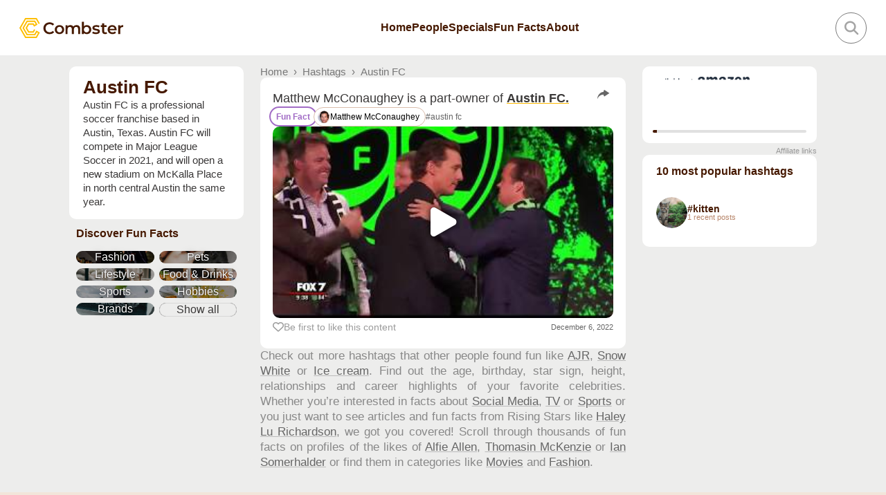

--- FILE ---
content_type: text/html;charset=utf-8
request_url: https://www.combster.com/x/Austin-FC/01-0201-5fd928
body_size: 15490
content:
<!DOCTYPE html><html  lang="en" data-capo=""><head><meta charset="utf-8">
<meta name="viewport" content="width=device-width, initial-scale=1.0, interactive-widget=resizes-content">
<title>Celebrities &amp; Austin FC Fun Facts, Stories &amp; Updates | Combster</title>
<link rel="preconnect" href="https://d1ccp1bhyyxewc.cloudfront.net">
<link rel="preconnect" href="https://d2sb2wxwn3kbc3.cloudfront.net">
<link rel="preconnect" href="https://d1mfkx525wk6ks.cloudfront.net">
<link rel="stylesheet" href="https://www.combster.com/fonts/icons/icons.css?v=ef9397d9130fc6d739dd386c20f2b51a">
<link rel="stylesheet" href="https://d1mfkx525wk6ks.cloudfront.net/_nuxt/entry.Da5pw6QV.css">
<link rel="stylesheet" href="https://d1mfkx525wk6ks.cloudfront.net/_nuxt/default.BWEnKbtE.css">
<link rel="stylesheet" href="https://d1mfkx525wk6ks.cloudfront.net/_nuxt/Image.BpQxAEek.css">
<link rel="stylesheet" href="https://d1mfkx525wk6ks.cloudfront.net/_nuxt/PageHeader.CeB37WLM.css">
<link rel="stylesheet" href="https://d1mfkx525wk6ks.cloudfront.net/_nuxt/SearchBox.CssPvWgT.css">
<link rel="stylesheet" href="https://d1mfkx525wk6ks.cloudfront.net/_nuxt/Hashtag.CG05pWqd.css">
<link rel="stylesheet" href="https://d1mfkx525wk6ks.cloudfront.net/_nuxt/PageFooter.BLXRU6yn.css">
<link rel="stylesheet" href="https://d1mfkx525wk6ks.cloudfront.net/_nuxt/BuzzPlayer.DIeJDSRI.css">
<link rel="stylesheet" href="https://d1mfkx525wk6ks.cloudfront.net/_nuxt/BuzzPlayerControls.BKUn0GTl.css">
<link rel="stylesheet" href="https://d1mfkx525wk6ks.cloudfront.net/_nuxt/HamburgerMenu._Q2TGQ_Q.css">
<link rel="stylesheet" href="https://d1mfkx525wk6ks.cloudfront.net/_nuxt/DebugGrid.BQSBuT2z.css">
<link rel="stylesheet" href="https://d1mfkx525wk6ks.cloudfront.net/_nuxt/index.DFa_aH-9.css">
<link rel="stylesheet" href="https://d1mfkx525wk6ks.cloudfront.net/_nuxt/useBreadcrumbs.D2eghIGC.css">
<link rel="stylesheet" href="https://d1mfkx525wk6ks.cloudfront.net/_nuxt/Sidebar.DsBTLsOv.css">
<link rel="stylesheet" href="https://d1mfkx525wk6ks.cloudfront.net/_nuxt/FeedLazy.WFPy671y.css">
<link rel="stylesheet" href="https://d1mfkx525wk6ks.cloudfront.net/_nuxt/FeedAd.CtK1eabt.css">
<link rel="stylesheet" href="https://d1mfkx525wk6ks.cloudfront.net/_nuxt/index.BQeD7qnY.css">
<link rel="stylesheet" href="https://d1mfkx525wk6ks.cloudfront.net/_nuxt/useAmazonBannerPicker.Cb07Wt-d.css">
<link rel="stylesheet" href="https://d1mfkx525wk6ks.cloudfront.net/_nuxt/PostShort.DNalQUx1.css">
<link rel="stylesheet" href="https://d1mfkx525wk6ks.cloudfront.net/_nuxt/ShareButton.EeK8rXRP.css">
<link rel="stylesheet" href="https://d1mfkx525wk6ks.cloudfront.net/_nuxt/ShareBar.uZijfQiF.css">
<link rel="stylesheet" href="https://d1mfkx525wk6ks.cloudfront.net/_nuxt/HashtagBar.Bac_atqv.css">
<link rel="stylesheet" href="https://d1mfkx525wk6ks.cloudfront.net/_nuxt/HashtagBarFunFactLabel.CL20VPv_.css">
<link rel="stylesheet" href="https://d1mfkx525wk6ks.cloudfront.net/_nuxt/HashtagBarPostCategory.Smr3zEHG.css">
<link rel="stylesheet" href="https://d1mfkx525wk6ks.cloudfront.net/_nuxt/PersonInline.C5XGklbf.css">
<link rel="stylesheet" href="https://d1mfkx525wk6ks.cloudfront.net/_nuxt/CombsterScore.CmOtaPvy.css">
<link rel="stylesheet" href="https://d1mfkx525wk6ks.cloudfront.net/_nuxt/VideoPlayer.71RnM3dO.css">
<link rel="stylesheet" href="https://d1mfkx525wk6ks.cloudfront.net/_nuxt/ImageCollage.DP3xWWWt.css">
<link rel="stylesheet" href="https://d1mfkx525wk6ks.cloudfront.net/_nuxt/Lightbox.BetCgTQC.css">
<link rel="stylesheet" href="https://d1mfkx525wk6ks.cloudfront.net/_nuxt/ImageAnnotation.7OUvp1V4.css">
<link rel="stylesheet" href="https://d1mfkx525wk6ks.cloudfront.net/_nuxt/Post.CKiyNwPY.css">
<link rel="stylesheet" href="https://d1mfkx525wk6ks.cloudfront.net/_nuxt/LikeIndicator.R5ZwIe7w.css">
<link rel="stylesheet" href="https://d1mfkx525wk6ks.cloudfront.net/_nuxt/Author.C1pasU1C.css">
<link rel="stylesheet" href="https://d1mfkx525wk6ks.cloudfront.net/_nuxt/PostStory.BP0y-bX5.css">
<link rel="stylesheet" href="https://d1mfkx525wk6ks.cloudfront.net/_nuxt/ReadMoreBar.32ZlbWUP.css">
<link rel="stylesheet" href="https://d1mfkx525wk6ks.cloudfront.net/_nuxt/Feed.DDUKmvH_.css">
<link rel="stylesheet" href="https://d1mfkx525wk6ks.cloudfront.net/_nuxt/LoadingIndicator.DrB38dpx.css">
<link rel="stylesheet" href="https://d1mfkx525wk6ks.cloudfront.net/_nuxt/HashtagSEOText.elTqRzuu.css">
<link rel="stylesheet" href="https://d1mfkx525wk6ks.cloudfront.net/_nuxt/HashtagDetails.BVZq_lDe.css">
<link rel="stylesheet" href="https://d1mfkx525wk6ks.cloudfront.net/_nuxt/ExternalLinksView.CXZ7y6GO.css">
<link rel="stylesheet" href="https://d1mfkx525wk6ks.cloudfront.net/_nuxt/SidebarBlock.GbbiU_3H.css">
<link rel="stylesheet" href="https://d1mfkx525wk6ks.cloudfront.net/_nuxt/FunFactCategoriesGrid.Ch5f4KAM.css">
<link rel="stylesheet" href="https://d1mfkx525wk6ks.cloudfront.net/_nuxt/SidebarLazyLoaded.Cbn06xP6.css">
<link rel="stylesheet" href="https://d1mfkx525wk6ks.cloudfront.net/_nuxt/HashtagsMostPopular.TorOXX49.css">
<link rel="stylesheet" href="https://d1mfkx525wk6ks.cloudfront.net/_nuxt/HashtagListItem.D88ts5EJ.css">
<link rel="stylesheet" href="https://d1mfkx525wk6ks.cloudfront.net/_nuxt/AutoPicked.D1RnZMNi.css">
<link rel="stylesheet" href="https://d1mfkx525wk6ks.cloudfront.net/_nuxt/Default.BTNXIYhk.css">
<link rel="stylesheet" href="https://d1mfkx525wk6ks.cloudfront.net/_nuxt/Default.D0Mr4pXD.css"><link rel="dns-prefetch" href="https://d1ccp1bhyyxewc.cloudfront.net">
<link rel="dns-prefetch" href="https://d2sb2wxwn3kbc3.cloudfront.net">
<link rel="dns-prefetch" href="https://d1mfkx525wk6ks.cloudfront.net">
<link rel="prefetch" as="image" type="image/svg+xml" href="https://d1mfkx525wk6ks.cloudfront.net/_nuxt/combster-type.B4WcSx6l.svg">
<link rel="prefetch" as="image" type="image/svg+xml" href="https://d1mfkx525wk6ks.cloudfront.net/_nuxt/combster-logo.C1c2WoJV.svg">
<link rel="prefetch" as="image" type="image/svg+xml" href="https://d1mfkx525wk6ks.cloudfront.net/_nuxt/combster-logo-white.B8m6BRVM.svg">
<meta name="author" content="MySpectroom, s.r.o.">
<meta property="og:site_name" content="Combster">
<meta property="og:locale" content="en_US">
<meta property="og:type" content="website">
<meta property="fb:pages" content="111740920390446">
<meta name="twitter:site" content="@CombsterApp">
<meta name="twitter:card" content="summary_large_image">
<script type="application/ld+json">{"@context":"https://schema.org","@type":"Organization","url":"https://www.combster.com","logo":"https://d2sb2wxwn3kbc3.cloudfront.net/static/structured-data/combster-logo.png"}</script>
<meta property="og:title" content="Celebrities & Austin FC Fun Facts, Stories & Updates">
<meta name="twitter:title" content="Celebrities & Austin FC Fun Facts, Stories & Updates">
<meta name="description" content="Get the latest fun facts, articles and updates about celebrities and Austin FC. Uncover lesser-known snippets about your favorite stars and Austin FC and get hooked!">
<meta property="og:description" content="Get the latest fun facts, articles and updates about celebrities and Austin FC. Uncover lesser-known snippets about your favorite stars and Austin FC and get hooked!">
<meta name="twitter:description" content="Get the latest fun facts, articles and updates about celebrities and Austin FC. Uncover lesser-known snippets about your favorite stars and Austin FC and get hooked!">
<meta property="og:url" content="https://www.combster.com/x/Austin-FC/01-0201-5fd928">
<meta property="og:image" content="https://d1ccp1bhyyxewc.cloudfront.net/018d550c-0457-7eb3-92cb-3984285dff8d/square/crop/018dfe6c-e17a-7cb4-a2f4-e6333b022cdb/i.svg">
<meta name="twitter:image" content="https://d1ccp1bhyyxewc.cloudfront.net/018d550c-0457-7eb3-92cb-3984285dff8d/square/crop/018dfe6c-e17a-7cb4-a2f4-e6333b022cdb/i.svg">
<link rel="canonical" href="https://www.combster.com/x/Austin-FC/01-0201-5fd928">
<script type="module" src="https://d1mfkx525wk6ks.cloudfront.net/_nuxt/C5r5ESyu.js" crossorigin></script></head><body><noscript><iframe src="https://www.googletagmanager.com/ns.html?id=GTM-K77XD26"
                  height="0" width="0" style="display:none;visibility:hidden"></iframe></noscript><div id="__nuxt"><div><div><div class="nuxt-loading-indicator" style="position:fixed;top:0;right:0;left:0;pointer-events:none;width:auto;height:2px;opacity:0;background:#FFB800;background-size:Infinity% auto;transform:scaleX(0%);transform-origin:left;transition:transform 0.1s, height 0.4s, opacity 0.4s;z-index:999999;"></div><header id="page-header" data-v-d6efc1e8><div class="header-inner" data-v-d6efc1e8><div class="logo" data-v-d6efc1e8><a href="/" class="" aria-label="Combster" data-v-d6efc1e8 data-v-21d3d897><!--[--><div class="combster-logo" data-v-d6efc1e8><img class="combster-logo-c" src="data:image/svg+xml,%3csvg%20width=&#39;34&#39;%20height=&#39;29&#39;%20viewBox=&#39;0%200%2034%2029&#39;%20fill=&#39;none&#39;%20xmlns=&#39;http://www.w3.org/2000/svg&#39;%3e%3cpath%20d=&#39;M27.9095%2020.1032C27.075%2019.6205%2025.3938%2018.6493%2024.5722%2018.1752C23.9549%2019.2447%2022.3338%2022.0514%2021.7071%2023.1359H11.6895L6.68049%2014.46L11.6895%205.78404H21.7071L23.5561%208.98449L21.8845%209.95037L20.5928%207.71222H12.8019L8.90535%2014.46L12.8019%2021.2078H20.5928L21.9366%2018.8807L22.9005%2017.2112L21.231%2016.2471C20.7984%2016.9964%2019.9113%2018.5328%2019.4804%2019.2798H13.9143L11.1322%2014.46L13.9143%209.64005H19.4804C19.8962%2010.3622%2020.7723%2011.8801%2021.179%2012.5839C22.6655%2011.726%2024.7006%2010.5497%2026.1897%209.69005C25.5443%208.57649%2023.4852%205.0088%2022.8196%203.85598H10.575L4.45367%2014.4599L10.575%2025.0638H22.8196L25.2759%2020.8087L26.9475%2021.7727L23.934%2026.9919H9.4626L2.22682%2014.46L9.46253%201.92806H23.934C24.6321%203.13711%2027.2294%207.63389%2027.8575%208.72617L29.5271%207.76212C28.8834%206.64759%2025.7455%201.21108%2025.0464%200H8.35019L0%2014.46L8.35019%2028.92H25.0464C25.7553%2027.692%2028.9564%2022.1453%2029.5792%2021.0675L27.9095%2020.1032Z&#39;%20fill=&#39;%23FEBE00&#39;/%3e%3c/svg%3e" alt data-v-d6efc1e8><img class="combster-logo-type" src="https://d1mfkx525wk6ks.cloudfront.net/_nuxt/combster-type.B4WcSx6l.svg" alt="Combster" data-v-d6efc1e8></div><!--]--></a></div><div class="group group-1" data-v-d6efc1e8><nav class="nav-set-1" data-v-d6efc1e8><a href="/" class="navigation-item" data-v-d6efc1e8 data-v-21d3d897><!--[-->Home<!--]--></a><a href="/people/rising-stars" class="navigation-item" data-v-d6efc1e8 data-v-21d3d897><!--[-->People<!--]--></a></nav><nav class="nav-set-2" data-v-d6efc1e8><a href="/specials" class="navigation-item" data-v-d6efc1e8 data-v-21d3d897><!--[-->Specials<!--]--></a><a href="/fun-facts" class="navigation-item" data-v-d6efc1e8 data-v-21d3d897><!--[-->Fun Facts<!--]--></a><a href="/about" class="navigation-item" data-v-d6efc1e8 data-v-21d3d897><!--[-->About<!--]--></a></nav></div><div class="group group-2" data-v-d6efc1e8><div class="search" data-v-d6efc1e8><div class="search-wrapper" data-n-ids="{&quot;nOuyCOnK43w-0&quot;:&quot;nOuyCOnK43w-0&quot;}" data-v-d6efc1e8 style="--4753d00a:0;--2ca20ba2:0px;" data-v-a9322537><div class="search-box" data-v-a9322537><input class="search-input" type="text" id="search-input-nOuyCOnK43w-0" placeholder="Explore the World of Rising Stars" autocomplete="off" data-v-a9322537><button class="search-button" aria-label="Search" data-v-a9322537><i class="icon icon-search" data-v-a9322537></i></button></div><div class="search-results" data-selected="-1" data-v-a9322537><div class="search-results-wrapper" data-v-a9322537><div class="suggestion-visible search-results-inner" data-v-a9322537><!----><div class="vertical stories-people-results" data-v-a9322537><!----><!----></div><div class="search-suggestion" data-v-a9322537><i class="icon icon-search" data-v-a9322537></i></div></div></div></div></div></div></div></div><nav class="menu" data-v-d6efc1e8><a href="/" class="" data-v-d6efc1e8 data-v-21d3d897><!--[--><div class="item" data-v-d6efc1e8> Home </div><!--]--></a><div class="separator" data-v-d6efc1e8></div><a href="/people/rising-stars" class="" data-v-d6efc1e8 data-v-21d3d897><!--[--><div class="item" data-v-d6efc1e8> People </div><!--]--></a><div class="separator" data-v-d6efc1e8></div><a href="/specials" class="" data-v-d6efc1e8 data-v-21d3d897><!--[--><div class="item" data-v-d6efc1e8> Specials </div><!--]--></a><div class="separator" data-v-d6efc1e8></div><div class="about" data-v-d6efc1e8><a href="/about" class="" data-v-d6efc1e8 data-v-21d3d897><!--[--><div class="item" data-v-d6efc1e8> About </div><!--]--></a><div class="separator" data-v-d6efc1e8></div></div><div class="item" data-v-d6efc1e8> More </div></nav></header><div><!--[--><div><div data-n-ids="{&quot;njfVG6WuLby-0&quot;:&quot;njfVG6WuLby-1&quot;}" data-v-114f2caa><style data-v-114f2caa>

    .topic-dynamic-component-feed {
        display: block;
        order: 0;
    }


    .topic-dynamic-component-empty-feed {
        display: block;
        order: 1;
    }


    .topic-dynamic-component-empty-feed-topics-suggestion {
        display: block;
        order: 2;
    }


    .topic-dynamic-component-similar-topics-feed {
        display: block;
        order: 3;
    }


    .topic-dynamic-component-suggestions-text {
        display: block;
        order: 4;
    }


    .topic-dynamic-component-topic-details {
        display: block;
        order: 5;
    }


    .topic-dynamic-component-fun-fact-categories {
        display: block;
        order: 6;
    }


    .topic-dynamic-component-ad {
        display: block;
        order: 7;
    }


    .topic-dynamic-component-recently-mentioned-people {
        display: block;
        order: 8;
    }


    .topic-dynamic-component-amazon-banner-set-sidebar {
        display: block;
        order: 9;
    }


    .topic-dynamic-component-most-popular-hashtags {
        display: block;
        order: 10;
    }




    .topic-dynamic-component-feed .topic-dynamic-component-feed-awin-lucas-text {
        display: block;
    }



@media screen and (max-width: 1140px) and (min-width: 850px) {

    .topic-dynamic-component-feed {
        display: block;
        order: 0;
    }


    .topic-dynamic-component-empty-feed {
        display: block;
        order: 1;
    }


    .topic-dynamic-component-empty-feed-topics-suggestion {
        display: block;
        order: 2;
    }


    .topic-dynamic-component-similar-topics-feed {
        display: block;
        order: 3;
    }


    .topic-dynamic-component-suggestions-text {
        display: block;
        order: 4;
    }


    .topic-dynamic-component-topic-details {
        display: block;
        order: 5;
    }


    .topic-dynamic-component-ad {
        display: block;
        order: 6;
    }


    .topic-dynamic-component-recently-mentioned-people {
        display: block;
        order: 7;
    }


    .topic-dynamic-component-amazon-banner-set-sidebar {
        display: block;
        order: 8;
    }


    .topic-dynamic-component-most-popular-hashtags {
        display: block;
        order: 9;
    }


    .topic-dynamic-component-fun-fact-categories {
        display: block;
        order: 10;
    }




    .topic-dynamic-component-feed .topic-dynamic-component-feed-awin-lucas-text {
        display: block;
    }


}

@media screen and (max-width: 849px) {

    .topic-dynamic-component-topic-details {
        display: block;
        order: 0;
    }


    .topic-dynamic-component-recently-mentioned-people {
        display: block;
        order: 1;
    }


    .topic-dynamic-component-ad {
        display: block;
        order: 2;
    }


    .topic-dynamic-component-feed {
        display: block;
        order: 3;
    }


    .topic-dynamic-component-empty-feed {
        display: block;
        order: 4;
    }


    .topic-dynamic-component-empty-feed-topics-suggestion {
        display: block;
        order: 5;
    }


    .topic-dynamic-component-similar-topics-feed {
        display: block;
        order: 6;
    }


    .topic-dynamic-component-suggestions-text {
        display: block;
        order: 7;
    }


    .topic-dynamic-component-amazon-banner-set-sidebar {
        display: block;
        order: 8;
    }


    .topic-dynamic-component-most-popular-hashtags {
        display: none;
        order: 9;
    }


    .topic-dynamic-component-fun-fact-categories {
        display: block;
        order: 10;
    }




    .topic-dynamic-component-feed .topic-dynamic-component-feed-awin-lucas-text {
        display: block;
    }


}
</style><!----><div class="layout" data-v-114f2caa><div class="main-coupler" data-v-114f2caa><div class="breadcrumbs" data-n-ids="{&quot;noevILWroMi-0&quot;:&quot;noevILWroMi-2&quot;}" data-v-114f2caa data-v-e41eaead><ul class="breadcrumbs-inner" itemscope itemtype="https://schema.org/BreadcrumbList" data-v-e41eaead><a href="https://www.combster.com/" rel="noopener noreferrer" class="breadcrumb" data-v-e41eaead data-v-21d3d897><!--[-->Home<!--]--></a><span class="delimiter" data-v-e41eaead>›</span><!--[--><!--[--><li itemprop="itemListElement" itemscope itemtype="https://schema.org/ListItem" data-v-e41eaead><span itemscope itemtype="https://schema.org/WebPage" itemprop="item" itemid="https://www.combster.com/hashtags" data-v-e41eaead><a href="/hashtags" class="breadcrumb" data-v-e41eaead data-v-21d3d897><!--[--><span itemprop="name" class="" data-v-e41eaead>Hashtags</span><!--]--></a></span><meta itemprop="position" content="1" data-v-e41eaead></li><span class="delimiter" data-v-e41eaead>›</span><!--]--><!--[--><li itemprop="itemListElement" itemscope itemtype="https://schema.org/ListItem" data-v-e41eaead><span itemscope itemtype="https://schema.org/WebPage" itemprop="item" itemid="https://www.combster.com/x/Austin-FC/01-0201-5fd928" data-v-e41eaead><a aria-current="page" href="/x/Austin-FC/01-0201-5fd928" class="router-link-active router-link-exact-active breadcrumb" data-v-e41eaead data-v-21d3d897><!--[--><span itemprop="name" class="" data-v-e41eaead>Austin FC</span><!--]--></a></span><meta itemprop="position" content="2" data-v-e41eaead></li><!----><!--]--><!--]--></ul></div><main data-v-114f2caa><!--[--><!--[--><!--[--><div class="feed-lazy topic-dynamic-component-feed" data-v-1d9cd260><div class="feed-content" data-v-1d9cd260><div class="feed" data-v-1d9cd260 data-v-23bbb81a><!--[--><!--[--><!--[--><!----><!--[--><!--[--><!----><!--]--><!--]--><article class="post clickable regular regular" data-n-ids="{&quot;nAHyVo3ESDw-0&quot;:&quot;nAHyVo3ESDw-5&quot;,&quot;n7Et4tamYVw-0&quot;:&quot;n7Et4tamYVw-6&quot;}" data-v-767a061d data-v-b4468d07><div class="post-body" data-v-b4468d07><!--[--><div class="post-content" data-v-767a061d><div class="post-header" data-v-767a061d><div class="post-text combster-styled-links" data-v-767a061d><h3 class="post-text">Matthew McConaughey is a part-owner of <a href='/x/Austin-FC/01-0201-5fd928'>Austin FC.</a> </h3></div><div class="share-container share" data-v-767a061d style="--76fc38d9:-150%;" data-v-70ffd1e9><button class="share" aria-label="Share" data-v-70ffd1e9><i class="icon icon-share" data-v-70ffd1e9></i></button><!----></div></div><div class="hashtags-bar medium" data-v-767a061d data-v-cfa29e20><a href="/fun-facts" class="ff-label" data-v-cfa29e20 data-v-988cd7db data-v-21d3d897><!--[--><div class="fun-fact-label medium" data-v-988cd7db><span class="label" data-v-988cd7db>Fun Fact</span></div><!--]--></a><!--[--><!--]--><!--[--><!--[--><div class="person-inline highlighted-person" data-v-cfa29e20 data-v-74a5ee89><a href="/t/Matthew-McConaughey/01-0201-2e7fa" class="person-link" data-v-74a5ee89 data-v-21d3d897><!--[--><div class="person-inline-content border medium" data-v-74a5ee89><img class="image" loading="lazy" src="https://d1ccp1bhyyxewc.cloudfront.net/018d5498-f050-76eb-a0e6-1654b8769541/square/crop/018d5499-09d5-7323-9a08-a28ca30aaefd/i.jpeg" alt data-v-74a5ee89><span class="name" data-v-74a5ee89>Matthew McConaughey</span><!----></div><!--]--></a></div><!--]--><!--[--><a aria-current="page" href="/x/Austin-FC/01-0201-5fd928" class="router-link-active router-link-exact-active hashtag medium" data-v-cfa29e20 data-v-8b9d7abe data-v-21d3d897><!--[--> #Austin FC<!--]--></a><!--]--><!--]--></div><div class="player-wrapper" data-v-767a061d><!--[--><div class="player video" data-v-22ff03ae><div class="poster" data-v-22ff03ae><img class="image" src="https://i.ytimg.com/vi/HlES2Fihjcc/mqdefault.jpg" loading="eager" alt="Matthew McConaughey is a part-owner of Austin FC. " data-v-22ff03ae><i class="icon icon-play" data-v-22ff03ae></i></div></div><!----><!----><!----><!--]--></div></div><!--]--></div><div class="post-footer" data-v-b4468d07><div data-v-b4468d07><div class="like-indicator loading" data-v-b4468d07 data-v-111ca169><div class="icon-container" data-v-111ca169><i class="icon icon-heart" data-v-111ca169></i><i class="icon icon-heart-outline" data-v-111ca169></i></div><div class="count" data-v-111ca169><!--[--> Loading<span class="loading-ellipsis" data-v-111ca169>…</span><!--]--></div></div></div><div class="post-details" data-v-b4468d07><!----><span class="post-age-wrapper" data-v-b4468d07><time datetime="2022-12-06T15:12:24.000Z" class="post-age" data-v-b4468d07>Dec<span class="post-age-month" data-v-b4468d07>ember</span> 6, 2022</time></span></div></div></article><!--]--><!--]--><!--]--></div><div class="regular load-more-wrapper" style="display:none;" data-v-1d9cd260><div class="load-more" style="display:none;" data-v-1d9cd260><button class="load-more-button" data-v-1d9cd260>Show More…</button></div><div class="loading" style="display:none;" data-v-1d9cd260 data-v-fbcbda2a>Loading …</div></div></div><div data-v-1d9cd260></div></div><!--]--><!--]--><!--[--><!--[--><!----><!--]--><!--]--><!--[--><!--[--><!----><!--]--><!--]--><!--[--><!--[--><!----><!--]--><!--]--><!--[--><!--[--><p class="suggestions-text topic-dynamic-component-suggestions-text" data-n-ids="{&quot;nAHyVo3ESDw-0&quot;:&quot;nAHyVo3ESDw-7&quot;}" data-v-40b063cb>Check out more hashtags that other people found fun like <a href="/x/AJR/01-0201-876c8">AJR</a>, <a href="/x/Snow-White/01-0201-68f198">Snow White</a> or <a href="/x/ice-cream/01-0201-27708">Ice cream</a>. Find out the age, birthday, star sign, height, relationships and career highlights of your favorite celebrities. Whether you’re interested in facts about <a href="/people/social-media">Social Media</a>, <a href="/people/tv">TV</a> or <a href="/people/sports">Sports</a> or you just want to see articles and fun facts from Rising Stars like <a href="/t/Haley-Lu-Richardson/01-0201-15ce12">Haley Lu Richardson</a>, we got you covered! Scroll through thousands of fun facts on profiles of the likes of <a href="/t/Alfie-Allen/01-0201-77f7">Alfie Allen</a>, <a href="/t/Thomasin-McKenzie/01-0201-2abe4e">Thomasin McKenzie</a> or <a href="/t/Ian-Somerhalder/01-0201-27685">Ian Somerhalder</a> or find them in categories like <a href="/people/movies">Movies</a> and <a href="/people/fashion">Fashion</a>.</p><!--]--><!--]--><!--]--></main></div><div class="sidebar-coupler" data-v-114f2caa><div class="sidebar-left-wrapper" data-v-114f2caa><aside class="sidebar-left sidebar display-contents-mobile display-contents-medium sidebar-left" data-n-ids="{&quot;njfVG6WuLby-0&quot;:&quot;njfVG6WuLby-3&quot;}" data-v-114f2caa data-v-7abb928d><!--[--><!--[--><!--[--><!--[--><div class="sidebar-block topic-dynamic-component-topic-details" data-n-ids="{&quot;nAHyVo3ESDw-0&quot;:&quot;nAHyVo3ESDw-8&quot;,&quot;nIMcZbRUBFS-0&quot;:&quot;nIMcZbRUBFS-9&quot;}" data-v-54d4d2a2 data-v-f2334bfd><!--[--><div class="hashtag-details" data-v-54d4d2a2><h1 class="title" data-v-54d4d2a2>Austin FC</h1><!----><!----><div class="description combster-styled-links" data-v-54d4d2a2><div data-v-54d4d2a2><p><span class="description-shortened">Austin FC is a professional soccer franchise based in Austin, Texas. Austin FC will compete in Major League</span><span class="description-rest"> Soccer in 2021, and will open a new stadium on McKalla Place in north central Austin the same year.</span></p></div></div><!----><!----></div><!--]--></div><!--]--><!--]--><!--[--><!--[--><div class="fun-fact-categories topic-dynamic-component-fun-fact-categories" data-v-774858a6><h2 data-v-774858a6>Discover Fun Facts</h2><div class="categories-grid" data-v-774858a6><!--[--><a href="/fun-facts/fashion" class="" data-v-774858a6 data-v-21d3d897><!--[--><div class="fun-fact-category" style="background-image:url(https://d2sb2wxwn3kbc3.cloudfront.net/images/categories/fun-facts/fashion.jpg);" data-v-774858a6><div class="inner" data-v-774858a6>Fashion</div></div><!--]--></a><a href="/fun-facts/pets" class="" data-v-774858a6 data-v-21d3d897><!--[--><div class="fun-fact-category" style="background-image:url(https://d2sb2wxwn3kbc3.cloudfront.net/images/categories/fun-facts/pets.jpg);" data-v-774858a6><div class="inner" data-v-774858a6>Pets</div></div><!--]--></a><a href="/fun-facts/lifestyle" class="" data-v-774858a6 data-v-21d3d897><!--[--><div class="fun-fact-category" style="background-image:url(https://d2sb2wxwn3kbc3.cloudfront.net/images/categories/fun-facts/lifestyle.jpg);" data-v-774858a6><div class="inner" data-v-774858a6>Lifestyle</div></div><!--]--></a><a href="/fun-facts/food" class="" data-v-774858a6 data-v-21d3d897><!--[--><div class="fun-fact-category" style="background-image:url(https://d2sb2wxwn3kbc3.cloudfront.net/images/categories/fun-facts/food.jpg);" data-v-774858a6><div class="inner" data-v-774858a6>Food &amp; Drinks</div></div><!--]--></a><a href="/fun-facts/sports" class="" data-v-774858a6 data-v-21d3d897><!--[--><div class="fun-fact-category" style="background-image:url(https://d2sb2wxwn3kbc3.cloudfront.net/images/categories/fun-facts/sports.jpg);" data-v-774858a6><div class="inner" data-v-774858a6>Sports</div></div><!--]--></a><a href="/fun-facts/hobbies" class="" data-v-774858a6 data-v-21d3d897><!--[--><div class="fun-fact-category" style="background-image:url(https://d2sb2wxwn3kbc3.cloudfront.net/images/categories/fun-facts/hobbies.jpg);" data-v-774858a6><div class="inner" data-v-774858a6>Hobbies</div></div><!--]--></a><a href="/fun-facts/brands" class="" data-v-774858a6 data-v-21d3d897><!--[--><div class="fun-fact-category" style="background-image:url(https://d2sb2wxwn3kbc3.cloudfront.net/images/categories/fun-facts/brands.jpg);" data-v-774858a6><div class="inner" data-v-774858a6>Brands</div></div><!--]--></a><!--]--><a href="/fun-facts" class="" data-v-774858a6 data-v-21d3d897><!--[--><div class="fun-fact-category show-all" data-v-774858a6><div class="inner" data-v-774858a6> Show all </div></div><!--]--></a></div></div><!--]--><!--]--><!--[--><!--[--><div class="hidden topic-dynamic-component-ad" data-v-5a3344c6></div><!--]--><!--]--><!--]--><!--]--></aside></div><div class="sidebar-right-wrapper" data-v-114f2caa><aside class="sidebar-right sidebar display-contents-mobile display-contents-medium sidebar-right" data-n-ids="{&quot;njfVG6WuLby-0&quot;:&quot;njfVG6WuLby-4&quot;}" data-v-114f2caa data-v-7abb928d><!--[--><!--[--><!--[--><!--[--><div class="sidebar-block topic-dynamic-component-most-popular-hashtags" data-v-1c134eee data-v-f2334bfd><!--[--><h2 data-v-1c134eee>10 most popular hashtags</h2><div class="hashtag-list" data-v-1c134eee><!--[--><a href="/x/kitten/01-0201-2b179" class="" data-v-1c134eee data-v-36e2e038 data-v-21d3d897><!--[--><div class="hashtag-list-item" data-v-36e2e038><div data-v-36e2e038><div class="photo-container" data-v-36e2e038><div class="image-container photo" data-v-36e2e038 data-v-6ff9c507><img class="photo image loading" loading="lazy" onload="false" src="https://d1ccp1bhyyxewc.cloudfront.net/018d5498-8826-7a6d-82f9-811c12a438b2/square/crop/018debdd-b077-7c9a-9d6e-d9dcf177474a/i.jpg" alt="#kitten" data-v-6ff9c507></div></div></div><div data-v-36e2e038><div class="title" data-v-36e2e038>#kitten</div><div class="hashtag-info" data-v-36e2e038>1 recent posts</div></div></div><!--]--></a><!--]--></div><!--]--></div><!--]--><!--]--><!--[--><!--[--><!----><!--]--><!--]--><!--[--><!--[--><div class="topic-dynamic-component-amazon-banner-set-sidebar" data-v-fdc5fb84><!----></div><!--]--><!--]--><!--]--><!--]--></aside></div></div></div></div></div><!--]--></div><footer id="page-footer" data-v-b388955a><div class="footer-inner" data-v-b388955a><div class="basic-summary" data-v-b388955a><div data-v-b388955a><img class="logo" src="https://d1mfkx525wk6ks.cloudfront.net/_nuxt/combster-logo.C1c2WoJV.svg" alt="Logo" loading="lazy" data-v-b388955a><p class="desc" data-v-b388955a> The ultimate mobile &amp; web app of bite-sized, engaging content about rising stars and superstars in a fast-paced, scroll-friendly format. </p></div><div data-v-b388955a><h3 class="follow" data-v-b388955a>Follow Us</h3><div class="social-links" data-v-b388955a><a href="https://www.instagram.com/combsterapp" target="_blank" class="hexagon social-link" title="Combster on Instagram" aria-label="Combster on Instagram" data-v-b388955a><i class="icon icon-socials-instagram" data-v-b388955a></i></a><a href="https://www.youtube.com/channel/UCv4uTOzFsJ4d_KoOjaeJEjA" target="_blank" class="hexagon social-link" title="Combster on YouTube" aria-label="Combster on YouTube" data-v-b388955a><i class="icon icon-socials-youtube" data-v-b388955a></i></a><a href="https://www.facebook.com/CombsterApp" target="_blank" class="hexagon social-link" title="Combster on Facebook" aria-label="Combster on Facebook" data-v-b388955a><i class="icon icon-socials-facebook" data-v-b388955a></i></a><a href="https://x.com/CombsterApp" target="_blank" class="hexagon social-link" title="Combster on X" aria-label="Combster on X" data-v-b388955a><i class="icon icon-socials-x" data-v-b388955a></i></a><a href="https://www.tiktok.com/@combsterapp" target="_blank" class="hexagon social-link" title="Combster on TikTok" aria-label="Combster on TikTok" data-v-b388955a><i class="icon icon-socials-tiktok" data-v-b388955a></i></a></div></div><div data-v-b388955a><p class="amazon-disclaimer" data-v-b388955a> As an Amazon Associates, we earn from qualifying purchases. </p></div></div><div class="link-group" data-v-b388955a><div data-v-b388955a><h3 data-v-b388955a><a href="/people/rising-stars" class="" data-v-b388955a data-v-21d3d897><!--[-->Rising Stars<!--]--></a></h3><ul data-v-b388955a><!--[--><li data-v-b388955a><a href="/t/Aimee-Lou-Wood/01-0201-5a83cd" class="" data-v-b388955a data-v-21d3d897><!--[-->Aimee Lou Wood<!--]--></a></li><li data-v-b388955a><a href="/t/Mikey-Madison/01-0201-435f01" class="" data-v-b388955a data-v-21d3d897><!--[-->Mikey Madison<!--]--></a></li><li data-v-b388955a><a href="/t/BigXthaPlug/01-0201-6ff208" class="" data-v-b388955a data-v-21d3d897><!--[-->BigXthaPlug<!--]--></a></li><li data-v-b388955a><a href="/t/Tash-Sultana/01-0201-29884c" class="" data-v-b388955a data-v-21d3d897><!--[-->Tash Sultana<!--]--></a></li><li data-v-b388955a><a href="/t/Warren-Zeiders/01-0201-6fcc2a" class="" data-v-b388955a data-v-21d3d897><!--[-->Warren Zeiders<!--]--></a></li><li data-v-b388955a><a href="/t/Bailey-Zimmerman/01-0201-6c2d8b" class="" data-v-b388955a data-v-21d3d897><!--[-->Bailey Zimmerman<!--]--></a></li><!--]--></ul><ul data-v-b388955a><!--[--><li data-v-b388955a><a href="/t/Myles-Smith/01-0201-98994c" class="" data-v-b388955a data-v-21d3d897><!--[-->Myles Smith<!--]--></a></li><li data-v-b388955a><a href="/t/Shaboozey/01-0201-98969e" class="" data-v-b388955a data-v-21d3d897><!--[-->Shaboozey<!--]--></a></li><li data-v-b388955a><a href="/t/Lola-Young/01-0201-6ff1ee" class="" data-v-b388955a data-v-21d3d897><!--[-->Lola Young<!--]--></a></li><li data-v-b388955a><a href="/t/Ayo-Edebiri/01-0201-69f6af" class="" data-v-b388955a data-v-21d3d897><!--[-->Ayo Edebiri<!--]--></a></li><li data-v-b388955a><a href="/t/Christian-Convery/01-0201-6a28db" class="" data-v-b388955a data-v-21d3d897><!--[-->Christian Convery<!--]--></a></li><li data-v-b388955a><a href="/t/Sasha-Calle/01-0201-657581" class="" data-v-b388955a data-v-21d3d897><!--[-->Sasha Calle<!--]--></a></li><!--]--></ul></div><div data-v-b388955a><h3 data-v-b388955a><a href="/people/super-stars" class="" data-v-b388955a data-v-21d3d897><!--[-->Super Stars<!--]--></a></h3><ul data-v-b388955a><!--[--><li data-v-b388955a><a href="/t/Olivia-Rodrigo/01-0201-651325" class="" data-v-b388955a data-v-21d3d897><!--[-->Olivia Rodrigo<!--]--></a></li><li data-v-b388955a><a href="/t/Jenna-Ortega/01-0201-3cddeb" class="" data-v-b388955a data-v-21d3d897><!--[-->Jenna Ortega<!--]--></a></li><li data-v-b388955a><a href="/t/Billie-Eilish/01-0201-c8ea7" class="" data-v-b388955a data-v-21d3d897><!--[-->Billie Eilish<!--]--></a></li><li data-v-b388955a><a href="/t/Tate-McRae/01-0201-615523" class="" data-v-b388955a data-v-21d3d897><!--[-->Tate McRae<!--]--></a></li><li data-v-b388955a><a href="/t/Millie-Bobby-Brown/01-0201-2f85d" class="" data-v-b388955a data-v-21d3d897><!--[-->Millie Bobby Brown<!--]--></a></li><li data-v-b388955a><a href="/t/Lil-Nas-X/01-0201-5b04a8" class="" data-v-b388955a data-v-21d3d897><!--[-->Lil Nas X<!--]--></a></li><!--]--></ul><ul data-v-b388955a><!--[--><li data-v-b388955a><a href="/t/Sadie-Sink/01-0201-4a284f" class="" data-v-b388955a data-v-21d3d897><!--[-->Sadie Sink<!--]--></a></li><li data-v-b388955a><a href="/t/Addison-Rae/01-0201-6523ab" class="" data-v-b388955a data-v-21d3d897><!--[-->Addison Rae<!--]--></a></li><li data-v-b388955a><a href="/t/Sabrina-Carpenter/01-0201-37fc4" class="" data-v-b388955a data-v-21d3d897><!--[-->Sabrina Carpenter<!--]--></a></li><li data-v-b388955a><a href="/t/Ice-Spice/01-0201-6c4293" class="" data-v-b388955a data-v-21d3d897><!--[-->Ice Spice<!--]--></a></li><li data-v-b388955a><a href="/t/Maya-Hawke/01-0201-58f9ec" class="" data-v-b388955a data-v-21d3d897><!--[-->Maya Hawke<!--]--></a></li><li data-v-b388955a><a href="/t/Charli-DAmelio/01-0201-60d660" class="" data-v-b388955a data-v-21d3d897><!--[-->Charli D&#39;Amelio<!--]--></a></li><!--]--></ul></div><div data-v-b388955a><h3 data-v-b388955a>Explore</h3><ul data-v-b388955a><li data-v-b388955a><a href="/hashtags" class="" data-v-b388955a data-v-21d3d897><!--[--> Hashtags <!--]--></a></li><li data-v-b388955a><a href="/co/United-States-of-America/30" class="" data-v-b388955a data-v-21d3d897><!--[--> Countries <!--]--></a></li><li data-v-b388955a><a href="/ct/New-York-City/60" class="" data-v-b388955a data-v-21d3d897><!--[--> Cities <!--]--></a></li><li data-v-b388955a><a href="/aw/Golden-Globe-Award/1011547" class="" data-v-b388955a data-v-21d3d897><!--[--> Awards <!--]--></a></li><li data-v-b388955a><a href="/am/New-York-University-Tisch-School/797078" class="" data-v-b388955a data-v-21d3d897><!--[--> Almae Matre <!--]--></a></li><li data-v-b388955a><a href="/people" class="" data-v-b388955a data-v-21d3d897><!--[-->People<!--]--></a></li></ul><ul data-v-b388955a><li data-v-b388955a><a href="/combster-pulse" class="" data-v-b388955a data-v-21d3d897><!--[-->Combster Pulse<!--]--></a></li><li data-v-b388955a><a href="/fun-facts" class="" data-v-b388955a data-v-21d3d897><!--[-->Fun Facts<!--]--></a></li><li data-v-b388955a><a href="/rising-stars" class="" data-v-b388955a data-v-21d3d897><!--[-->Rising Stars<!--]--></a></li><li data-v-b388955a><a href="/stories" class="" data-v-b388955a data-v-21d3d897><!--[-->Stories<!--]--></a></li></ul></div><div data-v-b388955a><h3 data-v-b388955a>About Combster</h3><ul data-v-b388955a><li data-v-b388955a><a href="/about" class="" data-v-b388955a data-v-21d3d897><!--[-->About<!--]--></a></li><li data-v-b388955a><a href="/our-team" class="" data-v-b388955a data-v-21d3d897><!--[-->Our Team<!--]--></a></li><li data-v-b388955a><a href="/contact" class="" data-v-b388955a data-v-21d3d897><!--[-->Contact<!--]--></a></li><li data-v-b388955a><a href="/careers" class="" data-v-b388955a data-v-21d3d897><!--[-->Careers<!--]--></a></li><li data-v-b388955a><a href="/for-media" class="" data-v-b388955a data-v-21d3d897><!--[-->For Media<!--]--></a></li><li data-v-b388955a><a href="/advertise" class="" data-v-b388955a data-v-21d3d897><!--[-->Advertise<!--]--></a></li></ul><ul data-v-b388955a><li data-v-b388955a><a href="/terms-and-conditions" class="" data-v-b388955a data-v-21d3d897><!--[-->Terms and Conditions<!--]--></a></li><li data-v-b388955a><a href="/privacy-policy" class="" data-v-b388955a data-v-21d3d897><!--[-->Privacy Policy<!--]--></a></li><li data-v-b388955a><a href="#" class="cky-banner-element" data-v-b388955a>Cookie Settings</a></li></ul></div></div></div><div class="footer-secondary" data-v-b388955a><div class="footer-inner-secondary" data-v-b388955a><div class="secondary-desc" data-v-b388955a><div data-v-b388955a><img src="data:image/svg+xml,%3csvg%20width=&#39;34&#39;%20height=&#39;29&#39;%20viewBox=&#39;0%200%2034%2029&#39;%20fill=&#39;none&#39;%20xmlns=&#39;http://www.w3.org/2000/svg&#39;%3e%3cpath%20d=&#39;M27.9095%2020.1032C27.075%2019.6205%2025.3938%2018.6493%2024.5722%2018.1752C23.9549%2019.2447%2022.3338%2022.0514%2021.7071%2023.1359H11.6895L6.68049%2014.46L11.6895%205.78404H21.7071L23.5561%208.98449L21.8845%209.95037L20.5928%207.71222H12.8019L8.90535%2014.46L12.8019%2021.2078H20.5928L21.9366%2018.8807L22.9005%2017.2112L21.231%2016.2471C20.7984%2016.9964%2019.9113%2018.5328%2019.4804%2019.2798H13.9143L11.1322%2014.46L13.9143%209.64005H19.4804C19.8962%2010.3622%2020.7723%2011.8801%2021.179%2012.5839C22.6655%2011.726%2024.7006%2010.5497%2026.1897%209.69005C25.5443%208.57649%2023.4852%205.0088%2022.8196%203.85598H10.575L4.45367%2014.4599L10.575%2025.0638H22.8196L25.2759%2020.8087L26.9475%2021.7727L23.934%2026.9919H9.4626L2.22682%2014.46L9.46253%201.92806H23.934C24.6321%203.13711%2027.2294%207.63389%2027.8575%208.72617L29.5271%207.76212C28.8834%206.64759%2025.7455%201.21108%2025.0464%200H8.35019L0%2014.46L8.35019%2028.92H25.0464C25.7553%2027.692%2028.9564%2022.1453%2029.5792%2021.0675L27.9095%2020.1032Z&#39;%20fill=&#39;%23FEBE00&#39;/%3e%3c/svg%3e" alt="Logo" loading="lazy" data-v-b388955a></div><div class="secondary-desc-text" data-v-b388955a><strong data-v-b388955a>Combster.com</strong> is the ultimate platform for short next gen pop-culture news bites.</div></div><div class="copyright" data-v-b388955a><div data-v-b388955a>Short Next Gen Pop-Culture News Bites</div><div data-v-b388955a> © Combster.com, 2024 - 2025</div></div></div></div></footer><!----><span data-v-7e06f068></span><!----><div></div></div></div></div><div id="teleports"></div><script type="application/json" id="__NUXT_DATA__" data-ssr="true">[["ShallowReactive",1],{"data":2,"state":423,"once":425,"_errors":426,"serverRendered":68,"path":428,"pinia":429},["ShallowReactive",3],{"page.topic-hashtag-01-0201-5fd928":4},{"topic":5,"feed":31,"recentlyMentionedPeople":117,"suggestedHashtags":-1,"suggestedHashtagsData":-1,"similarTopicsFeed":-1,"similarTopicsFeedLoaded":68,"funFactCategories":121,"seoData":146,"mostPopularHashtags":410,"additionalResponses":422},{"data":6,"meta":29},{"uuid":7,"cid":8,"title":9,"flags":10,"descriptions":12,"ageData":18,"images":22,"occupations":26,"externalIds":27,"gender":18,"tags":28,"relations":18,"socialStats":18,"combsterScore":18,"fameJustification":18,"humanAttributes":18,"countryCode":18,"primaryCountry":18,"nationality":18},"018d21c5-be1a-70d4-bf3e-a2c3576dd742","01-0201-5fd928","Austin FC",{"isEntertainment":11,"isPolitician":11,"isHuman":11},false,[13,16,19],{"type":14,"text":15},"description-short","planned professional soccer team in Austin, Texas, United States",{"type":17,"text":18,"hyperlinks":18,"placeholders":18},"description-autogenerated",null,{"type":20,"text":21},"description","Austin FC is a professional soccer franchise based in Austin, Texas. Austin FC will compete in Major League Soccer in 2021, and will open a new stadium on McKalla Place in north central Austin the same year.",[23],{"type":24,"url":25,"title":18,"license":18,"source":18},"square","https://d1ccp1bhyyxewc.cloudfront.net/018d550c-0457-7eb3-92cb-3984285dff8d/square/crop/018dfe6c-e17a-7cb4-a2f4-e6333b022cdb/i.svg",[],[],[],{"timestamp":30},1764111239556,{"data":32,"meta":115,"nextPage":18},[33],{"type":34,"source":8,"data":35},"short",{"uuid":36,"cid":37,"text":38,"releaseDateTime":39,"author":18,"connections":42,"tags":90},"018d64f9-db4e-7362-ac68-f7b490483a83","01-0101-2623","Matthew McConaughey is a part-owner of [b]Austin FC.[/b] ",{"iso":40,"unix":41},"2022-12-06T15:12:24.000Z",1670339544,[43,61,80],{"type":44,"data":45},"video",{"uuid":46,"id":47,"serverName":48,"metadata":49},"018d64f9-db4d-7fc1-8e6e-2b821dbae741","HlES2Fihjcc","youtube",{"likes":50,"views":51,"comments":52,"duration":53,"liveStream":11,"publishedAt":54,"thumbnailUrl":55,"liveBroadcastContent":56,"alternativeThumbnails":57},"17","2173","2",157,"2019-08-27T13:05:43Z","https://i.ytimg.com/vi/HlES2Fihjcc/mqdefault.jpg","none",{"high":58,"maxres":59,"standard":60},"https://i.ytimg.com/vi/HlES2Fihjcc/hqdefault.jpg","https://i.ytimg.com/vi/HlES2Fihjcc/maxresdefault.jpg","https://i.ytimg.com/vi/HlES2Fihjcc/sddefault.jpg",{"type":62,"data":63},"topic-main",{"uuid":64,"cid":65,"title":66,"flags":67,"descriptions":69,"ageData":18,"images":70,"occupations":73,"externalIds":74,"gender":18,"tags":75,"relations":18,"socialStats":76,"combsterScore":18,"fameJustification":18,"humanAttributes":18,"countryCode":18,"primaryCountry":18,"nationality":18},"018d1cd2-ca34-791d-b1a2-5d277b58f9a3","01-0201-2e7fa","Matthew McConaughey",{"isEntertainment":68,"isPolitician":11,"isHuman":68,"isCity":11,"isCountry":11,"isAward":11,"isRisingStar":11,"isSuperStar":11,"isBigStar":68,"isNewTalent":11},true,[],[71],{"type":24,"url":72,"title":18,"license":18,"source":18},"https://d1ccp1bhyyxewc.cloudfront.net/018d5498-f050-76eb-a0e6-1654b8769541/square/crop/018d5499-09d5-7323-9a08-a28ca30aaefd/i.jpeg",[],[],[],{"youtubeSubscribers":77,"instagramFollowers":78,"twitterFollowers":79},912000,10780913,2969703,{"type":81,"data":82},"topic-hashtag",{"uuid":7,"cid":8,"title":9,"flags":83,"descriptions":84,"ageData":18,"images":85,"occupations":87,"externalIds":88,"gender":18,"tags":89,"relations":18,"socialStats":18,"combsterScore":18,"fameJustification":18,"humanAttributes":18,"countryCode":18,"primaryCountry":18,"nationality":18},{"isEntertainment":11,"isPolitician":11,"isHuman":11},[],[86],{"type":24,"url":25,"title":18,"license":18,"source":18},[],[],[],[91,97,103,109],{"cid":92,"slug":93,"title":94,"groupUUIDs":95},"01-0301-18","homepage","Homepage",[96],"0196f793-d9f2-7768-ae5c-64f3c0f1a043",{"cid":98,"slug":99,"title":100,"groupUUIDs":101},"01-0301-6","migrated","Migrated",[102],"0196f770-4390-736e-93f2-b0c960fe08a2",{"cid":104,"slug":105,"title":106,"groupUUIDs":107},"01-0301-7","homescreen","Homescreen",[108],"0196f76c-ae68-7528-9611-d14263286746",{"cid":110,"slug":111,"title":112,"groupUUIDs":113},"01-0301-d","fun-fact","Fun Fact",[114],"0196f757-1bb9-7793-99a2-6d9e6bd4f1a1",{"timestamp":116,"lastTimestamp":41,"hasMore":11},1764111239567,{"data":118,"meta":119},[],{"timestamp":120},1764111239518,{"data":122,"meta":144},[123,126,129,132,135,138,141],{"slug":124,"name":125},"fashion","Fashion",{"slug":127,"name":128},"pets","Pets",{"slug":130,"name":131},"lifestyle","Lifestyle",{"slug":133,"name":134},"food","Food & Drinks",{"slug":136,"name":137},"sports","Sports",{"slug":139,"name":140},"hobbies","Hobbies",{"slug":142,"name":143},"brands","Brands",{"timestamp":145},1764111239507,{"otherHashtags":147,"celebrities":160,"risingStar":173,"rootTags":177},[148,152,156],{"uuid":149,"cid":150,"title":151},"018d1ce0-e3e5-7017-b4db-aa82b93e3b5c","01-0201-876c8","AJR",{"uuid":153,"cid":154,"title":155},"018d21e7-2ddc-7806-9304-bf9fd21aa110","01-0201-68f198","Snow White",{"uuid":157,"cid":158,"title":159},"018d1cd2-0a18-7703-b2b3-57265cc5f5c2","01-0201-27708","ice cream",[161,165,169],{"uuid":162,"cid":163,"title":164},"018d1ccd-c2ac-7b93-bc71-00425e75820f","01-0201-77f7","Alfie Allen",{"uuid":166,"cid":167,"title":168},"018d1e34-65a0-7fc3-8709-94960433f3b0","01-0201-2abe4e","Thomasin McKenzie",{"uuid":170,"cid":171,"title":172},"018d1cd2-099a-75cb-96b5-5192725f450c","01-0201-27685","Ian Somerhalder",{"uuid":174,"cid":175,"title":176},"018d1d22-fdcb-79c5-940d-6bd9348d2220","01-0201-15ce12","Haley Lu Richardson",[178,206,230,246,254,288,312,322,334,350,374],{"title":179,"slug":180,"occupations":181},"Society","society",[182,186,190,194,198,202],{"title":183,"slug":184,"description":185},"Activist","activist","Explore the stories of activists who passionately fight for social change and justice around the world. Meet the individuals leading movements, challenging the status quo, and inspiring others to take action for a better future.",{"title":187,"slug":188,"description":189},"Journalist","journalist","Uncover the truth with journalists who bring critical stories to light and keep the world informed. From investigative reporters to news anchors, explore the lives of those dedicated to delivering accurate and impactful journalism.",{"title":191,"slug":192,"description":193},"Media personality","media-personality","Get to know the media personalities who captivate audiences across platforms with their engaging presence and unique voices. Discover the influencers and commentators shaping conversations and driving trends in the media landscape.",{"title":195,"slug":196,"description":197},"Socialite","socialite","Meet the socialites who make headlines and set trends in high society. Explore the lives of influential figures who navigate the worlds of luxury and influence with style and charisma.",{"title":199,"slug":200,"description":201},"Politician","politician","Discover the politicians shaping policies and leading nations through complex challenges. Explore the careers and ideals of leaders who influence the course of history and drive the political landscape.",{"title":203,"slug":204,"description":205},"Cosplayer","cosplayer","Discover the world of cosplayers who transform into beloved characters with their extraordinary creativity and passion. See how these talented artists bring your favorite fictional heroes to life through intricate costumes, makeup, and performance, captivating audiences at conventions and beyond.",{"title":207,"slug":208,"occupations":209},"Social Media","social-media",[210,214,218,222,226],{"title":211,"slug":212,"description":213},"Influencer","influencer","Meet the influencers who shape trends and conversations across social media platforms. Discover the personalities driving change and engaging audiences with their unique content and powerful online presence.",{"title":215,"slug":216,"description":217},"YouTuber","youtuber","Follow the YouTubers who captivate audiences with engaging content and innovative storytelling. From tutorials to vlogs, discover how these creators turn their passions into must-watch videos that keep viewers coming back for more.",{"title":219,"slug":220,"description":221},"TikToker","tiktoker","Catch the TikTokers who are setting trends and entertaining millions with their creative short-form videos. See how these influencers turn everyday moments into viral content with their originality and flair.",{"title":223,"slug":224,"description":225},"Podcaster","podcaster","Dive into the world of podcasters who bring insightful conversations and captivating stories to your ears. Discover how these voices turn every episode into a compelling experience with their expertise and unique perspectives.",{"title":227,"slug":228,"description":229},"Internet personality","internet-personality","Check out the internet personalities who captivate audiences with their distinct voices and engaging content. See how these digital stars influence trends and connect with followers across social media platforms.",{"title":231,"slug":232,"occupations":233},"Art","art",[234,238,242],{"title":235,"slug":236,"description":237},"Author","author","Dive into the world of authors who craft stories and ideas that captivate and inspire readers. Discover the writers behind the books that shape our culture and imagination, from timeless classics to contemporary bestsellers.",{"title":239,"slug":240,"description":241},"Novelist","novelist","Explore the world of novelists who create captivating narratives and unforgettable characters. Discover the storytellers who weave intricate plots and bring imagination to life through their compelling novels.",{"title":243,"slug":244,"description":245},"Cartoonist","cartoonist","Discover the cartoonists who turn imagination into visual storytelling with their unique and often humorous illustrations. See how these creative minds use art to comment on culture, entertain, and inspire with every sketch and strip.",{"title":247,"slug":248,"occupations":249},"Dance","dance",[250],{"title":251,"slug":252,"description":253},"Dancer","dancer","Discover the dancers who express emotion and artistry through movement and rhythm. Explore the talents who mesmerize audiences with their grace, skill, and innovative choreography across various dance styles.",{"title":137,"slug":136,"occupations":255},[256,260,264,268,272,276,280,284],{"title":257,"slug":258,"description":259},"Athlete","athlete","Discover athletes who excel across a spectrum of sports, from Olympic champions to emerging stars. Explore the remarkable individuals whose dedication, skill, and competitive spirit redefine what’s possible in the world of sports.",{"title":261,"slug":262,"description":263},"Basketball player","basketball-player","Discover the basketball players who make waves in leagues worldwide, from the NBA to international courts. Explore the stars and rising talents who dominate with exceptional skills, game-changing performances, and global impact in the world of basketball.",{"title":265,"slug":266,"description":267},"American football player","american-football-player","Discover the American football players who dominate the gridiron with their skill, strategy, and athleticism. See how these stars and rising talents make game-changing plays and drive the excitement of the sport.",{"title":269,"slug":270,"description":271},"Tennis player","tennis-player","Meet the tennis players who ace every match with their exceptional skill and competitive spirit. Discover how these athletes dominate the courts and shape the future of the sport with their impressive performances.",{"title":273,"slug":274,"description":275},"Wrestler","wrestler","Meet the wrestlers who captivate fans with their athleticism, charisma, and larger-than-life personas. Discover the stars of the ring, from legendary icons to rising talents, who bring drama and excitement to the world of professional wrestling.",{"title":277,"slug":278,"description":279},"Footballer","footballer","Explore the footballers who shine on the global stage, from top European leagues to international tournaments. Discover the stars and emerging talents who redefine the game with their skill, agility, and unforgettable moments on the pitch.",{"title":281,"slug":282,"description":283},"Baseball player","baseball-player","Meet the baseball players who dominate the diamond with skill, strategy, and athleticism. Discover the stars and rising talents who bring excitement and excellence to America’s favorite pastime.",{"title":285,"slug":286,"description":287},"Golf player","golf-player","Explore the golf players who excel on the green, from PGA Tour champions to emerging international stars. Discover the athletes who shape the game with their precision, strategy, and remarkable achievements in golf.",{"title":289,"slug":290,"occupations":291},"TV","tv",[292,296,300,304,308],{"title":293,"slug":294,"description":295},"TV host","tv-host","Tune in to see TV hosts who transform every episode with their unique charisma and engaging presence. Experience how these dynamic personalities make your favorite shows come alive with energy and charm.",{"title":297,"slug":298,"description":299},"News presenter","news-presenter","Meet the news presenters who deliver the day's headlines with clarity and authority. Discover the faces behind the news who keep you informed and engaged with their compelling reporting and on-screen presence.",{"title":301,"slug":302,"description":303},"Weather presenter","weather-presenter","Check out the weather presenters who keep you informed with accurate forecasts and engaging updates. Experience how these experts blend expertise with a personable touch to make weather predictions both informative and captivating.",{"title":305,"slug":306,"description":307},"Talk show host","talk-show-host","Discover the talk show hosts who bring charisma and insight to the small screen. Explore the personalities who engage guests and audiences alike with their lively conversations and entertaining interviews.",{"title":309,"slug":310,"description":311},"Television personality","television-personality","Meet the television personalities who captivate audiences with their charm and on-screen presence. Discover the faces behind your favorite shows, from reality stars to talk show hosts, who define the entertainment landscape.",{"title":125,"slug":124,"occupations":313},[314,318],{"title":315,"slug":316,"description":317},"Model","model","Meet the faces that define beauty standards and bring fashion to life on runways and in campaigns worldwide. Explore the journeys of top models and rising stars who shape trends and captivate the industry.",{"title":319,"slug":320,"description":321},"Fashion designer","fashion-designer","Discover the fashion designers who set the trends, from high-end couture to everyday streetwear. Uncover the creative minds behind the brands and styles that influence what we wear across the globe.",{"title":323,"slug":324,"occupations":325},"Business","business",[326,330],{"title":327,"slug":328,"description":329},"Entrepreneur","entrepreneur","Explore the entrepreneurs who turn visionary ideas into thriving businesses and innovative solutions. Discover the trailblazers driving success across industries with their creativity, resilience, and business acumen.",{"title":331,"slug":332,"description":333},"Businessman","businessman","Meet the businesspeople who lead and innovate across various industries, shaping the future of commerce. Explore the careers and achievements of those driving success and growth in the world of business.",{"title":335,"slug":336,"occupations":337},"Entertainment","entertainment",[338,342,346],{"title":339,"slug":340,"description":341},"Entertainer","entertainer","Discover the entertainers who captivate audiences with their charisma, talent, and versatility across stage and screen. From iconic performers to emerging stars, explore the dynamic personalities that bring joy and excitement to the world of entertainment.",{"title":343,"slug":344,"description":345},"Comedian","comedian","Laugh along with the comedians who bring joy and sharp wit to the stage and screen. Explore the lives and careers of comedy legends and rising stars who keep us entertained with their humor and unique perspectives.",{"title":347,"slug":348,"description":349},"Standup comedian","standup-comedian","Experience the raw, unfiltered humor of stand-up comedians who turn life’s absurdities into laughter. Get to know the performers who master the mic and captivate audiences with their sharp wit and fearless comedy.",{"title":351,"slug":352,"occupations":353},"Movies","movies",[354,358,362,366,370],{"title":355,"slug":356,"description":357},"Actor","actor","Explore the actors who bring stories to life and immerse you in unforgettable roles. From Hollywood legends to rising stars, see how their craft and charisma make every performance a unique experience.",{"title":359,"slug":360,"description":361},"Filmmaker","filmmaker","Explore the filmmakers who bring stories to life with their innovative vision and artistic direction. See how these creative minds shape every aspect of production to craft memorable and impactful cinematic experiences.",{"title":363,"slug":364,"description":365},"Director","director","Experience the directors who transform scripts into compelling visual narratives and bring unique visions to the screen. See how these creative leaders guide every aspect of filmmaking to create unforgettable cinematic experiences.",{"title":367,"slug":368,"description":369},"Movie producer","movie-producer","Witness the movie producers who turn scripts into blockbuster hits and cinematic masterpieces. Discover the visionaries behind the scenes who bring creative ideas to life and shape the future of film.",{"title":371,"slug":372,"description":373},"Screenwriter","screenwriter","Uncover the screenwriters who craft the scripts that drive compelling stories and unforgettable dialogue. See how their creative storytelling and meticulous plotting shape the movies and TV shows you love.",{"title":375,"slug":376,"occupations":377},"Music","music",[378,382,386,390,394,398,402,406],{"title":379,"slug":380,"description":381},"Music producer","music-producer","Explore the music producers who craft chart-topping hits and shape the soundscape of today’s music. Discover the masterminds behind the scenes who blend creativity and technology to bring your favorite songs to life.",{"title":383,"slug":384,"description":385},"Singer-songwriter","singer-songwriter","Explore the singer-songwriters who craft and perform deeply personal and evocative music. Discover the artists who blend compelling lyrics with distinctive melodies to create unforgettable, soul-stirring tunes.",{"title":387,"slug":388,"description":389},"Singer","singer","Discover the singers who captivate audiences with their powerful voices and unforgettable performances. From chart-topping stars to emerging talents, explore the artists who bring emotion and artistry to every note.",{"title":391,"slug":392,"description":393},"Musician","musician","Discover the musicians who create the melodies and rhythms that move us. From iconic performers to emerging talents, explore the artists shaping the soundscape with their innovation and passion.",{"title":395,"slug":396,"description":397},"Rapper","rapper","Explore the rappers who redefine music with their powerful lyrics and dynamic beats. Discover the voices that drive the genre forward, from groundbreaking legends to rising stars making waves in the world of hip-hop.",{"title":399,"slug":400,"description":401},"Songwriter","songwriter","Discover the songwriters who craft the lyrics and melodies behind your favorite hits. Explore the creative minds shaping the music industry with their innovative storytelling and melodic genius.",{"title":403,"slug":404,"description":405},"Record producer","record-producer","See how record producers craft the sounds that define music trends and shape hit records. Discover the creative minds behind the mixing console who turn raw talent into polished, unforgettable tracks.",{"title":407,"slug":408,"description":409},"Music executive","music-executive","Discover the music executives who drive the industry with strategic vision and influential decisions. See how these key players shape the careers of artists and the direction of the music business with their expertise and leadership.",{"data":411,"meta":420},[412],{"cid":413,"posts":414,"name":415,"hashTag":416,"isHuman":11,"images":417},"01-0201-2b179",1,"kitten","#kitten",[418],{"type":24,"url":419,"title":18,"license":18,"source":18},"https://d1ccp1bhyyxewc.cloudfront.net/018d5498-8826-7a6d-82f9-811c12a438b2/square/crop/018debdd-b077-7c9a-9d6e-d9dcf177474a/i.jpg",{"timestamp":421},1764111239559,[],["Reactive",424],{},["Set"],["ShallowReactive",427],{"page.topic-hashtag-01-0201-5fd928":18},"/x/Austin-FC/01-0201-5fd928",["Reactive",430],{"breadcrumbsStore":431,"breakpointStore":437,"pageScrollLockStore":439,"searchBoxStore":441,"pageLinkBehaviorStore":442,"hamburgerMenuStore":443,"userUUIDStore":444,"versionCheckStore":445,"likesStore":447,"imageAnnotationStore":449},{"breadcrumbs":432},[433,436],{"title":434,"href":435},"Hashtags","/hashtags",{"title":9,"href":428},{"breakpoint":438},"default",{"lockingComponents":440},[],{"focused":11,"open":11},{"linkBehavior":438},{"active":11},{"userUUID":-1},{"version":446,"changed":11},"",{"likes":448},{},{"expandedAnnotationId":18}]</script>
<script>window.__NUXT__={};window.__NUXT__.config={public:{combsterApiBaseURL:"https://newapi.combster.com",cdnBaseURL:"https://d2sb2wxwn3kbc3.cloudfront.net",buildVersion:"Mon, 03 Nov 2025 09:05:06 +0000",versionHash:"ef9397d9130fc6d739dd386c20f2b51a",gtm:{devtools:false,id:"GTM-K77XD26",defer:false,compatibility:true,nonce:"2726c7f26c",enabled:true,debug:false,loadScript:true,enableRouterSync:true,trackOnNextTick:false}},app:{baseURL:"/",buildId:"ef53d7f6-6782-411c-9570-aa86fa8d604e",buildAssetsDir:"/_nuxt/",cdnURL:"https://d1mfkx525wk6ks.cloudfront.net/"}}</script></body></html>

--- FILE ---
content_type: text/css; charset=utf-8
request_url: https://www.combster.com/fonts/icons/icons.css?v=ef9397d9130fc6d739dd386c20f2b51a
body_size: 554
content:
@font-face {
    font-family: "icons";
    src: url("./icons.ttf?97f7652f3cba9009efe54e02d0cdc214") format("truetype"),
url("./icons.woff?97f7652f3cba9009efe54e02d0cdc214") format("woff"),
url("./icons.woff2?97f7652f3cba9009efe54e02d0cdc214") format("woff2");
}

i[class^="icon-"]:before, i[class*=" icon-"]:before {
    font-family: icons !important;
    font-style: normal;
    font-weight: normal !important;
    font-variant: normal;
    text-transform: none;
    line-height: 1;
    -webkit-font-smoothing: antialiased;
    -moz-osx-font-smoothing: grayscale;
}

.icon-angle-down:before {
    content: "\f101";
}
.icon-angle-up:before {
    content: "\f102";
}
.icon-arrow-right-solid:before {
    content: "\f103";
}
.icon-arrow-up-long-solid:before {
    content: "\f104";
}
.icon-calculator-simple-solid:before {
    content: "\f105";
}
.icon-chevron-left:before {
    content: "\f106";
}
.icon-chevron-right:before {
    content: "\f107";
}
.icon-chevrons-right-solid:before {
    content: "\f108";
}
.icon-circle-question:before {
    content: "\f109";
}
.icon-combster-c:before {
    content: "\f10a";
}
.icon-comment:before {
    content: "\f10b";
}
.icon-envelope:before {
    content: "\f10c";
}
.icon-external-link:before {
    content: "\f10d";
}
.icon-heart-outline:before {
    content: "\f10e";
}
.icon-heart:before {
    content: "\f10f";
}
.icon-info-solid:before {
    content: "\f110";
}
.icon-link:before {
    content: "\f111";
}
.icon-list-controls-grid-2:before {
    content: "\f112";
}
.icon-list-controls-list:before {
    content: "\f113";
}
.icon-pause-outline:before {
    content: "\f114";
}
.icon-pause:before {
    content: "\f115";
}
.icon-play-outline:before {
    content: "\f116";
}
.icon-play:before {
    content: "\f117";
}
.icon-rank-sparkles-solid:before {
    content: "\f118";
}
.icon-rank-star-sharp-solid:before {
    content: "\f119";
}
.icon-rank-star-shooting:before {
    content: "\f11a";
}
.icon-rank-star-solid:before {
    content: "\f11b";
}
.icon-rank-star:before {
    content: "\f11c";
}
.icon-reactions-laughing:before {
    content: "\f11d";
}
.icon-rotate-left:before {
    content: "\f11e";
}
.icon-rotate-right:before {
    content: "\f11f";
}
.icon-search:before {
    content: "\f120";
}
.icon-share-outline:before {
    content: "\f121";
}
.icon-share:before {
    content: "\f122";
}
.icon-signal-stream:before {
    content: "\f123";
}
.icon-sliders:before {
    content: "\f124";
}
.icon-socials-apple:before {
    content: "\f125";
}
.icon-socials-facebook:before {
    content: "\f126";
}
.icon-socials-google:before {
    content: "\f127";
}
.icon-socials-instagram:before {
    content: "\f128";
}
.icon-socials-pinterest:before {
    content: "\f129";
}
.icon-socials-soundcloud:before {
    content: "\f12a";
}
.icon-socials-spotify:before {
    content: "\f12b";
}
.icon-socials-tiktok:before {
    content: "\f12c";
}
.icon-socials-twitch:before {
    content: "\f12d";
}
.icon-socials-whatsapp:before {
    content: "\f12e";
}
.icon-socials-x:before {
    content: "\f12f";
}
.icon-socials-youtube:before {
    content: "\f130";
}
.icon-star:before {
    content: "\f131";
}
.icon-thumbstack:before {
    content: "\f132";
}
.icon-user-solid:before {
    content: "\f133";
}
.icon-user:before {
    content: "\f134";
}


--- FILE ---
content_type: text/css
request_url: https://d1mfkx525wk6ks.cloudfront.net/_nuxt/entry.Da5pw6QV.css
body_size: 265
content:
[data-v-21d3d897] a{box-sizing:content-box;margin:0;padding:0;text-decoration:none}.layout[data-v-240c7b46]{box-sizing:border-box;margin:0 auto;width:var(--gw12)}.main-coupler[data-v-240c7b46]{display:flex;flex-direction:column;gap:15px;padding:15px 0;width:100%}@media screen and (max-width:1140px) and (min-width:850px){.layout[data-v-240c7b46]{width:var(--gw9)}}@media screen and (max-width:849px){.layout[data-v-240c7b46]{margin:0;width:100vw}.main-coupler[data-v-240c7b46]{box-sizing:border-box;padding:15px}}.content[data-v-240c7b46]{align-items:center;display:flex;flex-direction:column;gap:30px;padding:60px 0}.error-content[data-v-240c7b46]{display:flex;flex-direction:row;gap:40px;justify-content:center}.status-code[data-v-240c7b46]{color:var(--color-combster-brown);font-size:96px;font-weight:600}.message[data-v-240c7b46]{color:#a20000;font-size:18px}[data-v-240c7b46] .stack-trace pre{max-width:var(--gw9);white-space:pre-wrap;word-break:break-all}.data[data-v-240c7b46]{max-width:var(--gw7);padding-top:16px;white-space:pre-wrap;word-break:break-all}@media screen and (max-width:849px){[data-v-240c7b46] .stack-trace pre{display:flex;flex-direction:column;gap:8px}}


--- FILE ---
content_type: text/css
request_url: https://d1mfkx525wk6ks.cloudfront.net/_nuxt/default.BWEnKbtE.css
body_size: 899
content:
:root{--grid-col-width:68px;--grid-gutter-width:24px;--gw1:calc(var(--grid-col-width)*1 + var(--grid-gutter-width)*0);--gw2:calc(var(--grid-col-width)*2 + var(--grid-gutter-width)*1);--gw3:calc(var(--grid-col-width)*3 + var(--grid-gutter-width)*2);--gw4:calc(var(--grid-col-width)*4 + var(--grid-gutter-width)*3);--gw5:calc(var(--grid-col-width)*5 + var(--grid-gutter-width)*4);--gw6:calc(var(--grid-col-width)*6 + var(--grid-gutter-width)*5);--gw7:calc(var(--grid-col-width)*7 + var(--grid-gutter-width)*6);--gw8:calc(var(--grid-col-width)*8 + var(--grid-gutter-width)*7);--gw9:calc(var(--grid-col-width)*9 + var(--grid-gutter-width)*8);--gw10:calc(var(--grid-col-width)*10 + var(--grid-gutter-width)*9);--gw11:calc(var(--grid-col-width)*11 + var(--grid-gutter-width)*10);--gw12:calc(var(--grid-col-width)*12 + var(--grid-gutter-width)*11)}.gw1{width:var(--gw1)}.gw2{width:var(--gw2)}.gw3{width:var(--gw3)}.gw4{width:var(--gw4)}.gw5{width:var(--gw5)}.gw6{width:var(--gw6)}.gw7{width:var(--gw7)}.gw8{width:var(--gw8)}.gw9{width:var(--gw9)}.gw10{width:var(--gw10)}.gw11{width:var(--gw11)}.gw12{width:var(--gw12)}:root{--color-default-background:#ededec;--color-default-background-semitransparent:#ededecee;--color-combster-brown:#461900;--color-combster-yellow:#ffb800;--color-accent-yellow:#fac70d;--color-alternative:#b78569;--color-default-text:#3a3838;--color-muted-text:#666;--color-input-background:#f3f3f3;--color-action-button-inactive:#eee1d6;--color-hamburger-menu:#f4e3da;--color-secondary-vibrant-orange:#eb5e28;--color-secondary-light-beige:#ffb37b;--color-secondary-linen:#f2e5da;--color-secondary-space-cadet:#392f5a;--color-secondary-plum:#f092dd;--color-secondary-blue-munsell:#62929e;--color-secondary-almond:#ffa07a;--color-instagram:#e4405f;--color-youtube:red;--color-tiktok:#010101;--color-facebook:#1877f2;--color-x:#000;--color-spotify:#1ed760;--color-soundcloud:#f50;--color-twitch:#9146ff}.sidebar-block h1{font-size:20px;margin:0}.sidebar-block h1,.sidebar-block h2{color:var(--color-combster-brown);font-weight:700}.sidebar-block h2{font-size:16px;margin:0 0 16px}.page-enter-active,.page-leave-active{transition:opacity .2s}.page-enter-from,.page-leave-to{opacity:0}:root{--breakpoint:BREAKPOINT_DEFAULT}@media screen and (max-width:1140px) and (min-width:850px){:root{--breakpoint:BREAKPOINT_MEDIUM}}@media screen and (max-width:849px){:root{--breakpoint:BREAKPOINT_MOBILE}}:root{--sidebar-sticky-offset:80px;--border-radius-default:10px}body{background-color:var(--color-default-background);color:var(--color-default-text);margin:0;padding:0}body,button,input{font-family:sans-serif}.hexagon{aspect-ratio:1.1547;clip-path:polygon(25% 0,75% 0,100% 50%,75% 100%,25% 100%,0 50%)}.combster-styled-links a{color:var(--color-default-text);font-weight:700;text-decoration:underline;text-decoration-color:var(--color-combster-yellow);text-decoration-thickness:2px}.no-scroll{overflow:hidden}


--- FILE ---
content_type: text/css
request_url: https://d1mfkx525wk6ks.cloudfront.net/_nuxt/Image.BpQxAEek.css
body_size: 20
content:
.image-container[data-v-6ff9c507]{overflow:hidden}img[data-v-6ff9c507]{-o-object-fit:cover;object-fit:cover;opacity:1}.error[data-v-6ff9c507]{background-color:#eee}


--- FILE ---
content_type: text/css
request_url: https://d1mfkx525wk6ks.cloudfront.net/_nuxt/PageHeader.CeB37WLM.css
body_size: 634
content:
header[data-v-d6efc1e8]{background-color:#fff;position:sticky;top:0;z-index:100}.header-inner[data-v-d6efc1e8],header[data-v-d6efc1e8]{box-sizing:border-box}.header-inner[data-v-d6efc1e8]{align-items:center;display:flex;height:80px;justify-content:space-between;margin:0 auto;max-width:1360px;padding:0 28px}.group[data-v-d6efc1e8]{display:contents}.logo[data-v-d6efc1e8]{order:1}.combster-logo[data-v-d6efc1e8]{align-items:center;display:flex;height:29px}.combster-logo-c[data-v-d6efc1e8]{height:100%}.nav-set-1[data-v-d6efc1e8]{order:2}.nav-set-2[data-v-d6efc1e8]{order:4}.search[data-v-d6efc1e8]{order:3}nav[data-v-d6efc1e8]{align-items:center;color:var(--color-combster-brown);display:flex;font-size:16px;font-weight:700;gap:24px}nav a[data-v-d6efc1e8]{color:inherit;text-decoration:none}.navigation-item[data-v-d6efc1e8]{border-bottom:4px solid transparent;box-sizing:border-box;cursor:pointer;padding:8px 0 4px}.navigation-item[data-v-d6efc1e8]:hover{border-bottom:4px solid var(--color-accent-yellow)}.user-actions[data-v-d6efc1e8]{font-size:22px;order:5}.user-action[data-v-d6efc1e8]{align-items:center;display:inline-flex;justify-content:center}.user-account[data-v-d6efc1e8]{background-color:var(--color-input-background);border-radius:50%;height:45px;width:45px}.hamburger-menu-container[data-v-d6efc1e8],.menu[data-v-d6efc1e8]{display:none}.item[data-v-d6efc1e8]{border-bottom:4px solid transparent;box-sizing:border-box;cursor:pointer;padding:10px 5px 6px}.item.active[data-v-d6efc1e8]{border-bottom:4px solid var(--color-accent-yellow)}.separator[data-v-d6efc1e8]{background-color:#d9d9d9;height:1lh;width:1px}@media screen and (max-width:1280px) and (min-width:1000px){.group[data-v-d6efc1e8]{align-items:center;display:flex;gap:24px;order:4}.search[data-v-d6efc1e8]{order:1}.user-actions[data-v-d6efc1e8]{order:2}.search-focused .group[data-v-d6efc1e8]{display:contents}.search-focused .combster-logo-type[data-v-d6efc1e8],.search-focused .group-1[data-v-d6efc1e8],.search-focused .user-account[data-v-d6efc1e8],.search-focused .user-likes[data-v-d6efc1e8]{display:none}.search-focused .hamburger-menu-container[data-v-d6efc1e8]{display:block}}@media screen and (max-width:999px){.header-inner[data-v-d6efc1e8]{height:70px}.combster-logo-type[data-v-d6efc1e8],.group-1[data-v-d6efc1e8],.hamburger-menu-container[data-v-d6efc1e8],.user-account[data-v-d6efc1e8],.user-likes[data-v-d6efc1e8]{display:none}.search[data-v-d6efc1e8]{flex:1;margin-left:20px}.menu[data-v-d6efc1e8]{color:#000;font-size:15px;font-weight:400}.about[data-v-d6efc1e8],.menu[data-v-d6efc1e8]{display:flex;gap:10px;justify-content:center}.about[data-v-d6efc1e8]{align-items:center}}@media screen and (max-width:349px){.about[data-v-d6efc1e8]{display:none}}


--- FILE ---
content_type: text/css
request_url: https://d1mfkx525wk6ks.cloudfront.net/_nuxt/SearchBox.CssPvWgT.css
body_size: 1127
content:
.search-wrapper[data-v-a9322537]{--search-input-width:520px;margin-top:0;position:relative;text-align:left}.search-box[data-v-a9322537]{align-items:center;border:.5px solid hsla(0,0%,5%,.55);border-radius:24px;box-sizing:border-box;cursor:text;display:flex;height:48px;justify-content:center;width:var(--search-input-width)}.search-input[data-v-a9322537]{background-color:transparent;border:none;box-sizing:border-box;flex:1;font-size:16px;outline:none;padding:0 16px;width:100%}.search-input[data-v-a9322537]::-moz-placeholder{color:#5e5e5e;font-weight:500}.search-input[data-v-a9322537]::placeholder{color:#5e5e5e;font-weight:500}.search-button[data-v-a9322537]{background-color:transparent;border:none;color:#a4a4a4;font-size:20px;padding:0 16px}.search-results[data-v-a9322537]{display:none;left:-150px;position:absolute}.search-results-wrapper[data-v-a9322537]{background-color:#fff;border:1px solid #aaa;border-radius:var(--border-radius-default);box-sizing:border-box;line-height:1.5;margin-top:5px;overflow:hidden;padding:10px 0;width:calc(var(--search-input-width) + 300px)}.search-results-inner[data-v-a9322537]{max-height:480px;overflow-y:auto;overscroll-behavior:contain;padding:0 30px}.search-results.active[data-v-a9322537]{display:block}.search-results-person[data-v-a9322537]{align-items:center;display:flex;flex-direction:row;gap:10px;padding:5px}.stories-people-results[data-v-a9322537]{display:flex;flex-direction:row;gap:6px}.stories-people-results.vertical[data-v-a9322537]{flex-direction:column;gap:10px}.stories-results[data-v-a9322537]{flex:4}.people-results[data-v-a9322537]{flex:3}.stories[data-v-a9322537]{display:flex;flex-direction:column;gap:4px}.search-results-story[data-v-a9322537]{align-items:center;display:flex;flex-direction:row;gap:12px;padding:5px}.story-image[data-v-a9322537]{-o-object-fit:cover;object-fit:cover}.story-image[data-v-a9322537],.story-image-placeholder[data-v-a9322537]{aspect-ratio:16/9;border-radius:5px;width:60px}.story-image-placeholder[data-v-a9322537]{background-color:#e0e0e0}.story-info[data-v-a9322537]{flex:1}.story-title[data-v-a9322537]{color:var(--color-default-text);font-size:14px}.story-age-wrapper[data-v-a9322537]{color:#999;font-size:12px;padding-left:4px}[data-v-a9322537] .highlight{color:var(--color-secondary-vibrant-orange)}.heading[data-v-a9322537]{color:var(--color-combster-brown);font-size:15px;font-weight:500;padding:0 8px}.no-results[data-v-a9322537]{color:#909090;font-size:15px;padding:8px}.search-suggestion[data-v-a9322537]{display:none}a[data-v-a9322537]{border-radius:var(--border-radius-default);display:block;text-decoration:none;transition:background-color .3s}a.active[data-v-a9322537],a[data-v-a9322537]:hover{background-color:#ddd;transition:background-color .5s}[data-v-a9322537] .photo{aspect-ratio:1;border-radius:50%;width:45px}.photo-container[data-v-a9322537]{height:45px;width:45px}.person-name[data-v-a9322537]{color:var(--color-default-text);flex-grow:1;font-size:16px}.hashtags[data-v-a9322537]{margin-bottom:10px;padding:0 10px}.hashtags a[data-v-a9322537]{color:#909090;display:inline;font-weight:600;margin-right:.5em;text-transform:uppercase}.hashtags a[data-v-a9322537]:hover{background-color:transparent;text-decoration:underline}@media screen and (max-width:1280px){.search-results[data-v-a9322537]{left:0}}@media screen and (max-width:1280px) and (min-width:1000px){.search-box[data-v-a9322537]{cursor:pointer;height:45px;width:45px}.search-box.focused[data-v-a9322537]{cursor:text;height:48px;width:calc(100vw - 160px)}.search-button[data-v-a9322537]{cursor:pointer}.search-button.focused[data-v-a9322537]{cursor:default}.search-input[data-v-a9322537]{display:none}.search-input.focused[data-v-a9322537]{display:block}.search-results-wrapper[data-v-a9322537]{width:calc(100vw - 160px)}}@media screen and (max-width:999px){.search-box[data-v-a9322537],.search-results-wrapper[data-v-a9322537]{width:auto}}@media (max-width:849px){.search-results[data-v-a9322537]{background-color:#fff;height:100dvh;left:0;position:fixed;top:var(--4753d00a);width:100vw;z-index:1000}.search-results-wrapper[data-v-a9322537]{border:none;border-radius:0;margin-top:0;padding:10px 0 0}.search-results-inner[data-v-a9322537]{height:calc(100dvh - var(--2ca20ba2) - var(--4753d00a) - 20px);max-height:calc(100dvh - var(--2ca20ba2) - var(--4753d00a) - 20px);padding:0 12px 10px}.search-results-inner.suggestion-visible[data-v-a9322537]{align-items:center;display:flex;justify-content:center}.search-suggestion[data-v-a9322537]{display:block}.search-suggestion .icon-search[data-v-a9322537]{color:#e4e4e4;font-size:100px}a[data-v-a9322537]:hover{background-color:unset}.hashtags[data-v-a9322537]{display:flex;flex-direction:row;flex-wrap:nowrap;gap:10px;margin:0 -12px;overflow-x:auto;padding:10px 22px;scrollbar-width:none}.hashtags a[data-v-a9322537]{flex:0 0 auto}.stories-people-results[data-v-a9322537]{flex-direction:column;gap:10px}.people[data-v-a9322537]{display:grid;gap:12px;grid-auto-flow:column;grid-template-rows:repeat(2,auto);margin:0 -12px;overflow-y:auto;padding:0 12px;scrollbar-width:none}.search-results-person[data-v-a9322537]{min-width:-moz-max-content;min-width:max-content}}@media screen and (max-width:527px){.search-input[data-v-a9322537]::-moz-placeholder{font-size:12.5px}.search-input[data-v-a9322537]::placeholder{font-size:12.5px}}


--- FILE ---
content_type: text/css
request_url: https://d1mfkx525wk6ks.cloudfront.net/_nuxt/Hashtag.CG05pWqd.css
body_size: 230
content:
.hashtag[data-v-8b9d7abe]{color:#666;display:inline-block;font-weight:400;text-decoration:none;text-transform:lowercase}.hashtag.small[data-v-8b9d7abe]{font-size:11px;line-height:13px}.hashtag.medium[data-v-8b9d7abe]{font-size:12px;line-height:14px}.hashtag.large[data-v-8b9d7abe]{font-size:14px;line-height:16px}.hashtag[data-v-8b9d7abe]:hover{text-decoration:underline}


--- FILE ---
content_type: text/css
request_url: https://d1mfkx525wk6ks.cloudfront.net/_nuxt/PageFooter.BLXRU6yn.css
body_size: 725
content:
footer[data-v-b388955a]{background-color:#f2e5da}.footer-inner[data-v-b388955a]{box-sizing:border-box;display:grid;gap:0 var(--grid-gutter-width);grid-template-columns:var(--gw3) var(--gw2) var(--gw2) var(--gw2) var(--gw2);margin:0 auto;padding:50px 0;width:var(--gw12)}.footer-secondary[data-v-b388955a]{background-color:var(--color-default-background);color:var(--color-combster-brown)}.footer-inner-secondary[data-v-b388955a]{align-items:center;box-sizing:border-box;display:flex;gap:0 var(--grid-gutter-width);grid-template-columns:var(--gw6) var(--gw6);height:80px;justify-content:space-between;margin:0 auto;width:var(--gw12)}.amazon-disclaimer[data-v-b388955a]{font-size:14px}.secondary-desc[data-v-b388955a]{align-items:center;display:flex;font-size:13px;gap:14px}.secondary-desc-text[data-v-b388955a]{max-width:280px}.copyright[data-v-b388955a]{color:var(--color-default-text);font-size:13px;font-weight:300;text-align:right}.copyright>div[data-v-b388955a]{display:inline}.logo[data-v-b388955a]{height:38px}.social-links[data-v-b388955a]{display:flex;gap:0 8px;margin:20px 0 30px}.social-link[data-v-b388955a]{align-items:center;background-color:var(--color-combster-yellow);color:var(--color-default-text);display:inline-flex;justify-content:center;text-decoration:none;width:40px}.appstore[data-v-b388955a]{width:128px}.desc[data-v-b388955a]{font-size:15px;font-weight:600;line-height:22px;width:220px}.desc[data-v-b388955a],h3[data-v-b388955a]{color:var(--color-combster-brown)}h3[data-v-b388955a]{font-size:20px;font-weight:700;margin:0}h3 a[data-v-b388955a]{color:var(--color-combster-brown);text-decoration:none}h3 a[data-v-b388955a]:hover{text-decoration:underline}.follow[data-v-b388955a]{color:var(--color-combster-brown);font-size:16px;font-weight:700;margin:0}.link-group[data-v-b388955a]{display:contents}ul[data-v-b388955a]{font-size:15px;font-weight:500;line-height:24px;list-style:none;margin:24px 0 0;padding:0}.cookie-settings[data-v-b388955a],ul a[data-v-b388955a]{color:var(--color-default-text);cursor:pointer;font-weight:500;text-decoration:none}ul .cookie-settings[data-v-b388955a]:hover,ul a[data-v-b388955a]:hover{color:var(--color-combster-brown);text-decoration:underline}@media screen and (max-width:1140px) and (min-width:850px){.footer-inner[data-v-b388955a]{display:flex;flex-direction:column}.footer-inner[data-v-b388955a],.footer-inner-secondary[data-v-b388955a]{width:calc(var(--gw9) + var(--grid-gutter-width)*2)}.link-group[data-v-b388955a]{grid-template-columns:var(--gw2) var(--gw2) var(--gw2) var(--gw2)}.basic-summary[data-v-b388955a],.link-group[data-v-b388955a]{display:grid;gap:0 var(--grid-gutter-width)}.basic-summary[data-v-b388955a]{grid-template-columns:var(--gw3) var(--gw3) var(--gw3);margin-top:50px;order:1}.copyright>div[data-v-b388955a]{display:block}}@media screen and (max-width:900px){.footer-inner[data-v-b388955a]{padding:50px 33px}.footer-inner[data-v-b388955a],.footer-inner-secondary[data-v-b388955a]{display:flex;flex-direction:column;width:100%}.footer-inner-secondary[data-v-b388955a]{gap:30px 0;height:auto;padding:30px 33px}.link-group[data-v-b388955a]{display:grid;gap:calc(var(--grid-gutter-width)*2) var(--grid-gutter-width);grid-template-columns:1fr 1fr}.basic-summary[data-v-b388955a]{margin-top:50px;order:1}.desc[data-v-b388955a]{width:100%}.copyright[data-v-b388955a]{text-align:center}}


--- FILE ---
content_type: text/css
request_url: https://d1mfkx525wk6ks.cloudfront.net/_nuxt/BuzzPlayer.DIeJDSRI.css
body_size: 662
content:
.buzz-player-container[data-v-e8a01a70]{bottom:0;left:0;pointer-events:none;position:fixed;-webkit-user-select:none;-moz-user-select:none;user-select:none;width:100%;z-index:1000;-webkit-tap-highlight-color:transparent}.buzz-player-wrapper[data-v-e8a01a70]{align-items:flex-end;display:flex;justify-content:flex-end;margin:0 auto;width:1360px}.buzz-player[data-v-e8a01a70]{-webkit-backdrop-filter:blur(10px);backdrop-filter:blur(10px);background-color:#000000bf;border:4px solid var(--color-alternative);border-bottom:none;border-radius:10px 10px 0 0;box-shadow:0 0 10px #00000080;color:#fff;display:flex;flex-direction:column;gap:10px 0;margin-right:24px;padding:15px 20px;pointer-events:all;position:absolute;text-align:center;transform:translateY(600px);transition:transform 1s;width:360px}.buzz-player.shown[data-v-e8a01a70]{transform:translateY(0)}.buzz-player-mini[data-v-e8a01a70]{align-items:center;display:flex;gap:15px;justify-content:center;padding:15px;pointer-events:all;position:absolute;transform:translateY(600px);transition:transform 1s}.buzz-player-mini .restore[data-v-e8a01a70]{cursor:pointer;opacity:0;transition:opacity .25s}.buzz-player-mini:hover .restore[data-v-e8a01a70]{opacity:1}.buzz-player-mini.shown[data-v-e8a01a70]{transform:translateY(0)}a[data-v-e8a01a70]{text-decoration:none}.header[data-v-e8a01a70]{align-items:center;border-bottom:1px solid #666;display:flex;justify-content:space-between;padding-bottom:15px}h4[data-v-e8a01a70]{flex:1;font-size:20px;font-weight:400;margin:0}.minimize[data-v-e8a01a70]{cursor:pointer}.combster-logo[data-v-e8a01a70]{height:24px;vertical-align:-5.25px}.up-next-list[data-v-e8a01a70]{display:flex;flex-direction:column;gap:10px;padding:8px 10px;text-align:left}.up-next-item[data-v-e8a01a70]{align-items:center;color:#ccc;cursor:pointer;display:flex;justify-content:space-between;transition:color .25s}.up-next-item[data-v-e8a01a70]:hover{color:var(--color-accent-yellow)}.play-icon[data-v-e8a01a70]{color:#888;font-size:13px;opacity:0;transition:opacity .25s}.up-next-item:hover .play-icon[data-v-e8a01a70]{opacity:1}.browse-more[data-v-e8a01a70]{color:#999;font-weight:200}.browse-more[data-v-e8a01a70]:hover{color:#fff}button[data-v-e8a01a70]{align-items:center;aspect-ratio:1;background-color:var(--color-alternative);border:none;border-radius:50%;color:var(--color-combster-yellow);cursor:pointer;display:flex;height:32px;justify-content:center}button.disabled[data-v-e8a01a70]{cursor:default;opacity:.5}.buzz-player-mini button[data-v-e8a01a70]{border:2px solid #fff;box-shadow:0 0 10px #00000080}h5.up-next-title[data-v-e8a01a70]{color:#999;font-size:14px;font-weight:500;margin:0;text-transform:uppercase}@media screen and (max-width:1360px){.buzz-player-wrapper[data-v-e8a01a70]{width:100%}}@media screen and (max-width:849px){.buzz-player[data-v-e8a01a70]{justify-self:center;margin-right:7px;width:calc(100vw - 64px)}}


--- FILE ---
content_type: text/css
request_url: https://d1mfkx525wk6ks.cloudfront.net/_nuxt/BuzzPlayerControls.BKUn0GTl.css
body_size: 435
content:
.player-controls[data-v-c351ae8c]{display:flex;flex-direction:column;gap:8px}.buttons[data-v-c351ae8c]{gap:0 16px}.buttons[data-v-c351ae8c],button[data-v-c351ae8c]{display:flex;justify-content:center}button[data-v-c351ae8c]{align-items:center;aspect-ratio:1;border:none;border-radius:50%;cursor:pointer;height:32px}.play-pause[data-v-c351ae8c]{background-color:var(--color-alternative);color:var(--color-combster-yellow)}.play-pause.disabled[data-v-c351ae8c]{cursor:default;opacity:.5}.seek-button[data-v-c351ae8c]{background-color:transparent;color:#ddd;font-size:17px}.seek-button.disabled[data-v-c351ae8c]{color:#888;cursor:default}.progress[data-v-c351ae8c]{align-items:center;display:flex;font-size:13px;gap:0 16px;justify-content:space-between}.playback-duration[data-v-c351ae8c],.playback-progress[data-v-c351ae8c]{flex-shrink:0}.playback-duration.no-track[data-v-c351ae8c],.playback-progress.no-track[data-v-c351ae8c]{color:#bbb}.progress-bar[data-v-c351ae8c]{cursor:pointer;height:15px;position:relative;touch-action:none;width:100%}.progress-bar-background[data-v-c351ae8c]{background-color:#888;border-radius:2px;height:3px;left:0;overflow:hidden;position:absolute;right:0;top:50%;transform:translateY(-50%)}.progress-filled[data-v-c351ae8c]{background-color:var(--color-combster-yellow);border-radius:2px;height:100%;transform:translate(calc(var(--ae65e910) - 100%));width:100%}.progress-dot[data-v-c351ae8c]{background-color:#fff;border-radius:50%;height:6px;left:var(--ae65e910);opacity:0;position:absolute;top:50%;transform:translate(-50%) translateY(-50%);transition-duration:.12s;transition-property:visibility,opacity,width,height;transition-timing-function:ease-out;visibility:hidden;width:6px}.progress-dot.visible[data-v-c351ae8c]{height:12px;opacity:1;transition-duration:.1s;transition-property:visibility,opacity,width,height;transition-timing-function:ease-out;visibility:visible;width:12px}.title[data-v-c351ae8c]{font-size:14px}.title.no-track[data-v-c351ae8c]{color:#bbb}


--- FILE ---
content_type: text/css
request_url: https://d1mfkx525wk6ks.cloudfront.net/_nuxt/HamburgerMenu._Q2TGQ_Q.css
body_size: 342
content:
.hamburger-menu-wrapper[data-v-7e06f068]{background-color:transparent;height:100vh;left:0;pointer-events:none;position:fixed;top:0;transition:background-color .25s;width:100vw;z-index:1000}.hamburger-menu-wrapper.active[data-v-7e06f068]{background-color:#00000073;cursor:pointer;pointer-events:all;width:100vw}.hamburger-menu[data-v-7e06f068]{--hamburger-menu-width:360px;background-color:var(--color-hamburger-menu);box-sizing:border-box;cursor:auto;display:flex;flex-direction:column;gap:20px;height:100vh;overflow-x:hidden;overflow-y:auto;padding:28px 32px 112px;pointer-events:all;position:absolute;top:0;transform:translate(calc(var(--hamburger-menu-width)*-1));transition:transform .25s;width:var(--hamburger-menu-width);z-index:1010}.hamburger-menu-wrapper.active .hamburger-menu[data-v-7e06f068]{transform:translate(0)}.header[data-v-7e06f068]{align-items:center;display:flex;justify-content:space-between}.close[data-v-7e06f068]{cursor:pointer}.logo[data-v-7e06f068]{height:40px}nav ul[data-v-7e06f068]{display:flex;flex-direction:column;gap:20px;list-style:none;margin:0;padding:0}nav ul a[data-v-7e06f068]{color:var(--color-combster-brown);font-size:18px;font-weight:500;text-decoration:none}nav ul a[data-v-7e06f068]:hover{text-decoration:underline}h3[data-v-7e06f068]{color:var(--color-alternative);font-size:14px;font-weight:400;line-height:16.5px;margin:0}.separator[data-v-7e06f068]{background-color:#d8c6bc;height:1px;margin:0 -10px}


--- FILE ---
content_type: text/css
request_url: https://d1mfkx525wk6ks.cloudfront.net/_nuxt/DebugGrid.BQSBuT2z.css
body_size: 232
content:
.debug-grid[data-v-04b0e89a]{--outer-width:1360px;--outer-col:calc((var(--outer-width) - var(--gw12))/2)}.mobile[data-v-04b0e89a]{display:none}.mobile-pad[data-v-04b0e89a]{background-color:red;height:100%}.debug-grid[data-v-04b0e89a]{display:grid;grid-template-columns:1fr var(--outer-col) var(--gw12) var(--outer-col) 1fr;height:100%;left:0;opacity:.1;pointer-events:none;position:fixed;top:0;width:100%;z-index:999999}.debug-grid-inner[data-v-04b0e89a]{display:grid;gap:0 var(--grid-gutter-width);grid-template-columns:repeat(12,var(--gw1));height:100%;margin:0 auto;width:var(--gw12)}.column[data-v-04b0e89a]{background-color:#327aff;height:100%}.pad[data-v-04b0e89a]{background-color:#ff000080;height:100%}@media (max-width:1360px){.debug-grid[data-v-04b0e89a]{display:block}.outer-col[data-v-04b0e89a],.pad[data-v-04b0e89a]{display:none}}@media (max-width:1140px){.debug-grid-inner[data-v-04b0e89a]{grid-template-columns:repeat(9,var(--gw1));width:calc(var(--gw9))}.column[data-v-04b0e89a]:nth-of-type(n+10){display:none}}@media (max-width:849px){.debug-grid[data-v-04b0e89a]>:not(.mobile){display:none}.mobile[data-v-04b0e89a]{display:grid;grid-template-columns:15px 1fr 15px;height:100%}}


--- FILE ---
content_type: text/css
request_url: https://d1mfkx525wk6ks.cloudfront.net/_nuxt/index.DFa_aH-9.css
body_size: 321
content:
.layout[data-v-114f2caa]{align-items:flex-start;box-sizing:border-box;display:flex;margin:0 auto;width:var(--gw12)}.sidebar-coupler[data-v-114f2caa]{display:contents}.main-coupler[data-v-114f2caa]{display:flex;flex-direction:column;gap:15px;order:2;padding:15px var(--grid-gutter-width);width:var(--gw6)}[data-v-114f2caa] .sidebar-left-wrapper,[data-v-114f2caa] .sidebar-right-wrapper{display:contents}[data-v-114f2caa] .sidebar-left{order:1}[data-v-114f2caa] .sidebar-right{order:3}@media screen and (max-width:1140px) and (min-width:850px){.layout[data-v-114f2caa]{width:calc(var(--gw9) + var(--grid-gutter-width)*2)}.sidebar-coupler[data-v-114f2caa]{display:unset;order:2}.main-coupler[data-v-114f2caa]{order:1}[data-v-114f2caa] .sidebar-right{margin-top:-16px}}@media screen and (max-width:849px){.main-coupler[data-v-114f2caa]{display:contents}main[data-v-114f2caa]{order:2}.layout[data-v-114f2caa]{align-items:normal;flex-direction:column;margin:15px;width:auto}.sidebar-coupler[data-v-114f2caa]{order:1}[data-v-114f2caa] .sidebar-right-wrapper{display:none}}main[data-v-114f2caa]{display:flex;flex-direction:column;gap:24px}[data-v-114f2caa] .topic-dynamic-component-similar-topics-feed{margin-top:-24px}[data-v-114f2caa] .topic-dynamic-component-fun-fact-categories{margin-top:12px}[data-v-114f2caa] .topic-dynamic-component-recently-mentioned-people{margin-bottom:12px}@media screen and (max-width:1140px) and (min-width:850px){.sidebar-coupler[data-v-114f2caa]{display:flex;flex-direction:column;gap:16px;padding:16px 0;width:var(--gw3)}.sidebar[data-v-114f2caa]{display:contents}}@media screen and (max-width:849px){.layout[data-v-114f2caa]{gap:22px}.sidebar[data-v-114f2caa],.sidebar-coupler[data-v-114f2caa],main[data-v-114f2caa]{display:contents}[data-v-114f2caa] .sidebar-right-wrapper{display:contents}.breadcrumbs[data-v-114f2caa]{margin-bottom:-6px}[data-v-114f2caa] .topic-dynamic-component-recently-mentioned-people{margin-top:12px}}


--- FILE ---
content_type: text/css
request_url: https://d1mfkx525wk6ks.cloudfront.net/_nuxt/useBreadcrumbs.D2eghIGC.css
body_size: 385
content:
.breadcrumbs[data-v-e41eaead]{font-size:15px;overflow:hidden}.breadcrumbs-inner[data-v-e41eaead]{display:inline;list-style:none;margin:0;padding:0}.breadcrumbs-inner li[data-v-e41eaead]{display:inline;word-wrap:break-word}.breadcrumbs a[data-v-e41eaead]{color:#777;text-decoration:none}.breadcrumbs a[data-v-e41eaead]:hover{text-decoration:underline}.delimiter[data-v-e41eaead]{color:#777;margin:0 8px}.breadcrumb[data-v-e41eaead]:last-of-type{font-weight:400}.capitalize-first-letter[data-v-e41eaead]{text-transform:capitalize}


--- FILE ---
content_type: text/css
request_url: https://d1mfkx525wk6ks.cloudfront.net/_nuxt/Sidebar.DsBTLsOv.css
body_size: 334
content:
.sidebar[data-v-7abb928d]{display:flex;flex-direction:column;gap:16px;padding:16px 0;width:var(--gw3)}@media screen and (min-width:1141px){.sidebar.display-contents-default[data-v-7abb928d]{display:contents}}@media screen and (max-width:1140px) and (min-width:850px){.sidebar.display-contents-medium[data-v-7abb928d]{display:contents}}@media screen and (max-width:849px){.sidebar[data-v-7abb928d]{width:auto}.sidebar.display-contents-mobile[data-v-7abb928d]{display:contents}}


--- FILE ---
content_type: text/css
request_url: https://d1mfkx525wk6ks.cloudfront.net/_nuxt/FeedLazy.WFPy671y.css
body_size: 636
content:
.feed-content[data-v-1d9cd260]{display:flex;flex-direction:column;gap:22px}.load-more-wrapper[data-v-1d9cd260]{padding-top:30px}.load-more-wrapper.small[data-v-1d9cd260]{padding-top:16px}.load-more[data-v-1d9cd260]{display:flex;justify-content:center}.load-more-button[data-v-1d9cd260]{background-color:transparent;border:none;color:var(--color-default-text);cursor:pointer;font-size:18px;font-weight:500}.load-more-wrapper.small .load-more-button[data-v-1d9cd260]{font-size:15px}.load-more-button[data-v-1d9cd260]:after{background:var(--color-accent-yellow);border-radius:3px;content:"";display:block;height:3px;margin-left:-6px;margin-right:-6px;margin-top:3px}.loading[data-v-1d9cd260]{padding-bottom:10px}.load-more-wrapper.small .loading[data-v-1d9cd260]{padding-bottom:7px}


--- FILE ---
content_type: text/css
request_url: https://d1mfkx525wk6ks.cloudfront.net/_nuxt/FeedAd.CtK1eabt.css
body_size: -79
content:
.feed-ad-wrapper[data-v-e35a73bf]{padding-bottom:10px;width:100%}


--- FILE ---
content_type: text/css
request_url: https://d1mfkx525wk6ks.cloudfront.net/_nuxt/index.BQeD7qnY.css
body_size: 367
content:
.banner-set-wrapper[data-v-18bbf8cc]{gap:10px}.banner-set[data-v-18bbf8cc],.banner-set-wrapper[data-v-18bbf8cc]{align-items:center;display:flex;flex-direction:column}.banner-set[data-v-18bbf8cc]{background-color:#fff;box-sizing:border-box;gap:12px;width:100%}.feed .banner-set[data-v-18bbf8cc],.large .banner-set[data-v-18bbf8cc]{background-color:#fff;border-radius:var(--border-radius-default);padding:18px}.banner-grid[data-v-18bbf8cc]{-moz-column-gap:60px;column-gap:60px;display:grid;grid-auto-rows:0;grid-template-columns:repeat(var(--47d77ebd),1fr);grid-template-rows:auto;overflow:hidden;width:80%}.large .banner-grid[data-v-18bbf8cc]{-moz-column-gap:34px;column-gap:34px;width:95%}.banner-slot[data-v-18bbf8cc]{height:100%;position:relative;width:100%}.banner-current[data-v-18bbf8cc]{height:100%;width:100%;z-index:1}.banner-current.fade-out[data-v-18bbf8cc]{opacity:0;transition:opacity .7s}.banner-next[data-v-18bbf8cc]{height:100%;left:0;opacity:0;position:absolute;top:0;width:100%;z-index:2}.banner-next.fade-in[data-v-18bbf8cc]{animation:fadeIn-18bbf8cc 1s;opacity:1}@keyframes fadeIn-18bbf8cc{0%{opacity:0}to{opacity:1}}.title[data-v-18bbf8cc]{color:#c4c4c4;font-size:12px}.feed .title[data-v-18bbf8cc],.large .title[data-v-18bbf8cc]{color:#aaa}.amazon-logo[data-v-18bbf8cc]{width:140px}@media screen and (max-width:1140px) and (min-width:850px){.banner-grid[data-v-18bbf8cc]{-moz-column-gap:32px;column-gap:32px;grid-template-columns:repeat(var(--46877f11),1fr);width:85%}}@media screen and (max-width:849px){.banner-grid[data-v-18bbf8cc]{-moz-column-gap:26px;column-gap:26px;grid-template-columns:repeat(var(--5264b07e),1fr);width:90%}}


--- FILE ---
content_type: text/css
request_url: https://d1mfkx525wk6ks.cloudfront.net/_nuxt/useAmazonBannerPicker.Cb07Wt-d.css
body_size: 239
content:
.affiliate-banner[data-v-9aa0516a],.banner-content[data-v-9aa0516a]{height:100%;width:100%}.banner-content[data-v-9aa0516a]{align-items:center;background-color:#fff;display:flex;flex-direction:column;gap:4px;justify-content:flex-start;overflow:visible}a[data-v-9aa0516a]{color:inherit;text-decoration:none}.product-image[data-v-9aa0516a]{aspect-ratio:var(--4e5d9fdf);max-height:var(--61dc7012);-o-object-fit:contain;object-fit:contain;overflow:hidden;transition:transform .3s ease-in;width:100%}.affiliate-banner:hover .product-image.zoom-on-hover[data-v-9aa0516a]{transform:scale(1.1);transition:transform 1.5s ease-out}.prices[data-v-9aa0516a]{align-items:center;background-color:#fff;border-radius:4px;display:flex;flex-direction:column;gap:4px;width:100%;z-index:1}.price[data-v-9aa0516a]{color:#4a4a4a;font-size:14px;overflow-wrap:anywhere;text-align:center}.price.discount[data-v-9aa0516a]{color:maroon}.original-price[data-v-9aa0516a]{color:#666;font-size:13px;min-height:1lh;overflow-wrap:anywhere;text-align:center;text-decoration:line-through}


--- FILE ---
content_type: text/css
request_url: https://d1mfkx525wk6ks.cloudfront.net/_nuxt/PostShort.DNalQUx1.css
body_size: 356
content:
.post-content[data-v-767a061d]{display:flex;flex-direction:column;gap:16px 0}.post-header[data-v-767a061d]{align-items:flex-start;display:flex;gap:10px;justify-content:space-between}[data-v-767a061d] .post-text{font-size:18px;font-weight:400;line-height:24px;margin:0}[data-v-767a061d] .meme{font-size:30px;font-weight:500;line-height:34px}[data-v-767a061d] .post-stripped-text{display:none}[data-v-767a061d] .read-more{color:var(--color-combster-brown);font-weight:300;text-decoration:underline;text-decoration-color:#aaa}.share[data-v-767a061d]{margin-top:-4px}.min-height[data-v-767a061d]{min-height:3lh}.post-age[data-v-767a061d]{color:#666;font-size:11px;font-weight:300}.player-wrapper[data-v-767a061d]{border-radius:var(--border-radius-default);overflow:hidden}.image-collage[data-v-767a061d]{aspect-ratio:16/9;cursor:auto;overflow:hidden;width:100%}.image-collage.full-height[data-v-767a061d]{aspect-ratio:unset}.compact[data-v-767a061d] .meme[data-v-767a061d]{font-size:24px;line-height:28px}@media (max-width:849px){.min-height[data-v-767a061d]{min-height:unset}[data-v-767a061d] .post-stripped-text{display:inline}[data-v-767a061d] .ellipsis,[data-v-767a061d] .read-more{display:none}}


--- FILE ---
content_type: text/css
request_url: https://d1mfkx525wk6ks.cloudfront.net/_nuxt/ShareButton.EeK8rXRP.css
body_size: 663
content:
.share-container[data-v-70ffd1e9]{position:relative}button.share[data-v-70ffd1e9]{aspect-ratio:1;background-color:transparent;border:none;box-sizing:border-box;color:#666;cursor:pointer;display:inline;text-decoration:none;transition:color .25s}button.share[data-v-70ffd1e9]:hover{color:#333}.share-tooltip[data-v-70ffd1e9]{background-color:#fff;border:1px solid #ccc;border-radius:var(--border-radius-default);bottom:var(--76fc38d9);opacity:0;padding:8px 18px;position:absolute;right:-25%;transition:visibility .18s,opacity .18s,bottom .18s ease-in;visibility:hidden}.share-tooltip.shown.top[data-v-70ffd1e9]{bottom:112%}.share-tooltip.shown.bottom[data-v-70ffd1e9]{bottom:-167%}.share-tooltip.shown[data-v-70ffd1e9]{opacity:.95;transition:visibility .25s,opacity .25s,bottom .25s ease-out;visibility:visible}


--- FILE ---
content_type: text/css
request_url: https://d1mfkx525wk6ks.cloudfront.net/_nuxt/ShareBar.uZijfQiF.css
body_size: 251
content:
.share-bar[data-v-9c106b1c]{align-items:center;display:flex;gap:10px;justify-content:center}.permalink[data-v-9c106b1c]{color:#444}a[data-v-9c106b1c]{align-items:center;aspect-ratio:1;background-color:#eee;border-radius:50%;box-sizing:border-box;color:#000;display:flex;justify-content:center;text-decoration:none;transition:background-color .25s;width:26px}i[data-v-9c106b1c]{font-size:13px}.icon[data-v-9c106b1c]{transform:translateY(-.5px)}.facebook[data-v-9c106b1c]{background-color:#405a95;color:#fff}.facebook[data-v-9c106b1c]:hover{background-color:#405a95cc}.pinterest[data-v-9c106b1c]{background-color:#b84736;color:#fff}.pinterest[data-v-9c106b1c]:hover{background-color:#b84736cc}.whatsapp[data-v-9c106b1c]{background-color:#8cc978;color:#fff}.whatsapp[data-v-9c106b1c]:hover{background-color:#8cc978cc}.twitter[data-v-9c106b1c]{background-color:#555;color:#fff}.twitter[data-v-9c106b1c]:hover{background-color:#555c}.confirmed[data-v-9c106b1c]{animation:confirmed-9c106b1c .25s ease-in-out 1}@keyframes confirmed-9c106b1c{0%{color:initial;transform:scale(1)}50%{color:#060;transform:scale(1.2)}to{color:initial;transform:scale(1)}}


--- FILE ---
content_type: text/css
request_url: https://d1mfkx525wk6ks.cloudfront.net/_nuxt/HashtagBar.Bac_atqv.css
body_size: 222
content:
.hashtags-bar[data-v-cfa29e20]{align-items:center;display:flex;flex-direction:row;flex-wrap:wrap}.hashtags-bar.small[data-v-cfa29e20]{gap:8px 12px}.hashtags-bar.medium[data-v-cfa29e20]{gap:10px 12px}.hashtags-bar.large[data-v-cfa29e20]{gap:10px 14px}.category-label[data-v-cfa29e20],.ff-label[data-v-cfa29e20],.highlighted-person[data-v-cfa29e20]{margin:0 0 0 -5px}


--- FILE ---
content_type: text/css
request_url: https://d1mfkx525wk6ks.cloudfront.net/_nuxt/HashtagBarFunFactLabel.CL20VPv_.css
body_size: 406
content:
.fun-fact-label[data-v-988cd7db]{--ff-color:#a16bc5;border:2px solid var(--ff-color);border-radius:14px/50%;color:var(--ff-color);padding:2px 8px;transition:background-color .15s ease-in,color .15s ease-in}.fun-fact-label[data-v-988cd7db]:hover{background-color:#f3f0f6;transition:background-color .2s ease-out,color .2s ease-out}a[data-v-988cd7db]{text-decoration:none}.label[data-v-988cd7db]{font-weight:600}.small .label[data-v-988cd7db]{font-size:11px}.medium .label[data-v-988cd7db]{font-size:12px}.large .label[data-v-988cd7db]{font-size:14px}


--- FILE ---
content_type: text/css
request_url: https://d1mfkx525wk6ks.cloudfront.net/_nuxt/HashtagBarPostCategory.Smr3zEHG.css
body_size: 439
content:
.category-label-wrapper[data-v-1aa391e2]{--category-color:#c6444d;border:2px solid var(--category-color);border-radius:14px/50%;color:var(--category-color);padding:2px 8px;transition:background-color .15s ease-in,color .15s ease-in}.category-label-wrapper[data-v-1aa391e2]:hover{background-color:#efe7e7;transition:background-color .2s ease-out,color .2s ease-out}a[data-v-1aa391e2]{text-decoration:none}.label[data-v-1aa391e2]{font-weight:600}.small .label[data-v-1aa391e2]{font-size:11px}.medium .label[data-v-1aa391e2]{font-size:12px}.large .label[data-v-1aa391e2]{font-size:14px}


--- FILE ---
content_type: text/css
request_url: https://d1mfkx525wk6ks.cloudfront.net/_nuxt/PersonInline.C5XGklbf.css
body_size: 360
content:
.person-inline[data-v-74a5ee89]{display:inline-block}.person-link[data-v-74a5ee89]{display:contents}.person-inline-content[data-v-74a5ee89]{align-items:center;color:#666;display:inline-flex;flex-direction:row;gap:4px}.person-inline-content.border[data-v-74a5ee89]{background-color:#fff;border:1px solid #dabdac;border-radius:14px/50%;color:#000;padding:4px 8px 4px 5px;transition:background-color .15s ease-in}.person-inline-content:not(.border):hover .name[data-v-74a5ee89]{text-decoration:underline}.person-inline-content.border[data-v-74a5ee89]:hover{background-color:#dabdac;transition:background-color .2s ease-out}a[data-v-74a5ee89]{text-decoration:none}.image[data-v-74a5ee89]{border-radius:50%;height:18px;-o-object-fit:cover;object-fit:cover;width:18px}.name[data-v-74a5ee89]{font-weight:400}.small .name[data-v-74a5ee89]{font-size:11px;line-height:13px}.medium .name[data-v-74a5ee89]{font-size:12px;line-height:14px}.large .name[data-v-74a5ee89]{font-size:14px;line-height:16px}.combster-score-wrapper[data-v-74a5ee89]{padding-left:2px}.combster-score-indicator[data-v-74a5ee89]{align-items:center;color:#555;display:flex;flex-direction:row;font-weight:600;gap:2px;justify-content:center}.person-inline-content:not(.border) .combster-score-wrapper[data-v-74a5ee89]{padding-left:0}.small .combster-score-indicator[data-v-74a5ee89]{font-size:11px}.large .combster-score-indicator[data-v-74a5ee89],.medium .combster-score-indicator[data-v-74a5ee89]{font-size:12px}.large .combster-score-wrapper[data-v-74a5ee89]{padding-left:4px}.small .icon-trend[data-v-74a5ee89]{font-size:7px}.medium .icon-trend[data-v-74a5ee89]{font-size:8px}.large .icon-trend[data-v-74a5ee89]{font-size:10px}.trend-none[data-v-74a5ee89]{color:#5896dc}.icon-trend.up[data-v-74a5ee89]{color:#080}.icon-trend.down[data-v-74a5ee89]{color:#800;transform:rotate(180deg)}


--- FILE ---
content_type: text/css
request_url: https://d1mfkx525wk6ks.cloudfront.net/_nuxt/CombsterScore.CmOtaPvy.css
body_size: 553
content:
.combster-score[data-v-6eaa44bc],.score-wrapper[data-v-6eaa44bc]{height:100%;width:100%}.tooltip[data-v-6eaa44bc]{background-color:#fff;border-radius:4px;box-shadow:0 2px 8px #00000026;font-size:13px;left:var(--ade7c6a8);padding:8px 16px;position:fixed;top:var(--7938c7e0);transition:visibility .25s ease-out,opacity .25s ease-out,transform .35s ease-out;transition-delay:.5s;z-index:105}.tooltip.hidden[data-v-6eaa44bc]{opacity:0;transform:translateY(3px);transition:visibility .1s ease-in,opacity .1s ease-in,transform .1s ease-in;transition-delay:.15s;visibility:hidden}@media (hover:none){.tooltip[data-v-6eaa44bc]{transition-delay:0s}.tooltip.hidden[data-v-6eaa44bc]{transition-delay:.07s}}


--- FILE ---
content_type: text/css
request_url: https://d1mfkx525wk6ks.cloudfront.net/_nuxt/VideoPlayer.71RnM3dO.css
body_size: 363
content:
.player[data-v-22ff03ae]{position:relative}.image[data-v-22ff03ae],.player[data-v-22ff03ae],.poster[data-v-22ff03ae],iframe[data-v-22ff03ae],video[data-v-22ff03ae]{aspect-ratio:16/9;width:100%}.poster[data-v-22ff03ae]{cursor:pointer;position:relative}.image[data-v-22ff03ae]{display:block;-o-object-fit:cover;object-fit:cover}.icon[data-v-22ff03ae]{color:#fff;font-size:42px;left:50%;position:absolute;text-shadow:0 0 10px #000;top:50%;transform:translate(-50%,-50%)}iframe[data-v-22ff03ae]{display:block}


--- FILE ---
content_type: text/css
request_url: https://d1mfkx525wk6ks.cloudfront.net/_nuxt/ImageCollage.DP3xWWWt.css
body_size: 609
content:
.images-collage[data-v-93235434]{display:grid;gap:11px;grid-template-columns:repeat(2,1fr);height:100%;width:100%}[data-v-93235434] .image{border-radius:var(--border-radius-default);cursor:pointer;height:100%;width:100%}.image-container[data-v-93235434]{border-radius:var(--border-radius-default);overflow:hidden;position:relative;width:100%}.image-container.small[data-v-93235434]{aspect-ratio:1;height:100%}.image-container.medium[data-v-93235434]{grid-row:span 2}.image-container.large[data-v-93235434]{grid-column:span 2;grid-row:span 2}.more-images[data-v-93235434]{background-color:#000000bf;border-radius:var(--border-radius-default) 0 var(--border-radius-default) 0;bottom:0;color:#fff;cursor:pointer;padding:4px 10px;position:absolute;right:0}


--- FILE ---
content_type: text/css
request_url: https://d1mfkx525wk6ks.cloudfront.net/_nuxt/Lightbox.BetCgTQC.css
body_size: 495
content:
.close[data-v-52fcdbab]{font-size:2.2rem;height:5dvh;position:absolute;right:0;width:48px}.close[data-v-52fcdbab],.lightbox-container[data-v-52fcdbab]{align-items:center;color:#fff;cursor:pointer;display:flex;justify-content:center;top:0}.lightbox-container[data-v-52fcdbab]{-webkit-backdrop-filter:blur(5px);backdrop-filter:blur(5px);background-color:#000000e6;height:100dvh;left:0;overflow:hidden;position:fixed;-webkit-user-select:none;-moz-user-select:none;user-select:none;width:100vw;z-index:1000;-webkit-tap-highlight-color:transparent}.image-wrapper[data-v-52fcdbab]{align-items:center;display:flex;flex-direction:column;height:100%;justify-content:center;overflow:hidden;position:relative;width:95vw}.content img[data-v-52fcdbab]{box-sizing:border-box;height:100%;max-width:100%;-o-object-fit:contain;object-fit:contain}.image-annotation[data-v-52fcdbab]{position:absolute}.lightbox[data-v-52fcdbab]{cursor:auto;display:flex;flex-direction:column;height:90dvh;width:100vw}.content[data-v-52fcdbab]{align-items:center;background-color:#000c;box-sizing:border-box;display:flex;flex:10;flex-direction:column;gap:12px;justify-content:flex-end;overflow:hidden;padding:16px 0}.image[data-v-52fcdbab]{background-color:var(--cfd97eae)}.title[data-v-52fcdbab]{color:#e0e0e0;font-size:1.2em;padding:0 30px;-webkit-user-select:text;-moz-user-select:text;user-select:text}.strip[data-v-52fcdbab],.title[data-v-52fcdbab]{text-align:center}.strip[data-v-52fcdbab]{background-color:#0003;box-sizing:border-box;flex:2;overflow-x:auto;overflow-y:hidden;padding:25px 16px;white-space:nowrap;width:100vw}.strip[data-v-52fcdbab]:empty{display:none}.strip img[data-v-52fcdbab]{cursor:pointer;height:100%;margin:0 8px;opacity:.75;transition:opacity .25s}.strip img.active[data-v-52fcdbab]{border-radius:var(--border-radius-default);opacity:1;outline:2px solid var(--color-accent-yellow);outline-offset:4px}@media screen and (max-width:849px){.close[data-v-52fcdbab]{height:8dvh}.lightbox[data-v-52fcdbab]{height:84dvh}.title[data-v-52fcdbab]{font-size:1.05em;padding:0 10px}}


--- FILE ---
content_type: text/css
request_url: https://d1mfkx525wk6ks.cloudfront.net/_nuxt/ImageAnnotation.7OUvp1V4.css
body_size: 827
content:
.annotation[data-v-c8d27004]{color:#fff;cursor:var(--ad481da8);line-height:normal;overflow:hidden;-webkit-tap-highlight-color:transparent}.annotation.expanded[data-v-c8d27004]{-webkit-backdrop-filter:blur(5px);backdrop-filter:blur(5px);background-color:#000c;height:100%;width:100%}.annotation[data-v-c8d27004]:not(.expanded){background-color:#0006;border:1px solid hsla(0,0%,55%,.3);padding:5px}.annotation.medium[data-v-c8d27004]:not(.expanded),.annotation.small[data-v-c8d27004]:not(.expanded){border-radius:16px;min-height:16px}.annotation.large[data-v-c8d27004]:not(.expanded){border-radius:20px;min-height:20px}.collapsed-content[data-v-c8d27004]{align-items:center;display:flex;justify-content:center}i[data-v-c8d27004]{margin-left:2px}.expanded-content-wrapper[data-v-c8d27004]{height:100%}.expanded-content[data-v-c8d27004]{justify-content:flex-end}.annotation-wrapper[data-v-c8d27004],.expanded-content[data-v-c8d27004]{align-items:center;display:flex;height:100%}.annotation-wrapper[data-v-c8d27004]{flex-direction:row;justify-content:center;width:100%}.annotation-content[data-v-c8d27004]{display:flex;flex-direction:column;font-weight:300;gap:.2lh;justify-content:center;overflow:hidden}.annotation-content.title-visible[data-v-c8d27004]{color:#ccc}.title[data-v-c8d27004]{color:#fff}.source a[data-v-c8d27004]{color:inherit;text-decoration:none}.source a[data-v-c8d27004]:hover{text-decoration:underline}.license[data-v-c8d27004]{cursor:help;-webkit-text-decoration:underline dotted;text-decoration:underline dotted;text-decoration-color:#aaa}.title-visible .license[data-v-c8d27004]{text-decoration-color:#909090}.close-icon[data-v-c8d27004]{cursor:pointer;font-size:22px}.horizontal[data-v-c8d27004] .expanded-content[data-v-c8d27004]{flex-direction:row}.horizontal[data-v-c8d27004] .close-icon[data-v-c8d27004]{align-self:flex-start}.vertical[data-v-c8d27004] .expanded-content[data-v-c8d27004]{flex-direction:column-reverse}.vertical[data-v-c8d27004] .close-icon[data-v-c8d27004]{align-self:flex-end}.small[data-v-c8d27004] .collapsed-content[data-v-c8d27004]{width:16px}.small[data-v-c8d27004] i[data-v-c8d27004]{line-height:15px;margin-left:1px}.small[data-v-c8d27004] .annotation-content[data-v-c8d27004],.small[data-v-c8d27004] i[data-v-c8d27004]{font-size:12px}.small[data-v-c8d27004] .close-icon[data-v-c8d27004]{padding:4px 8px}.small.horizontal .annotation-content[data-v-c8d27004]{padding:14px 0 14px 27px}.small.vertical .annotation-content[data-v-c8d27004]{padding:0 14px 33px}.medium[data-v-c8d27004] .collapsed-content[data-v-c8d27004]{width:16px}.medium[data-v-c8d27004] i[data-v-c8d27004]{font-size:13px;line-height:15px;margin-left:1px}.medium[data-v-c8d27004] .annotation-content[data-v-c8d27004]{font-size:14px}.medium[data-v-c8d27004] .close-icon[data-v-c8d27004]{padding:6px 10px}.medium.horizontal .annotation-content[data-v-c8d27004]{padding:16px 0 16px 31px}.medium.vertical .annotation-content[data-v-c8d27004]{padding:0 16px 32px}.large[data-v-c8d27004] .collapsed-content[data-v-c8d27004]{width:20px}.large[data-v-c8d27004] i[data-v-c8d27004]{font-size:15px}.large[data-v-c8d27004] .close-icon[data-v-c8d27004]{padding:8px 12px}.large.horizontal .annotation-content[data-v-c8d27004]{padding:20px 0 20px 35px}.large.vertical .annotation-content[data-v-c8d27004]{padding:0 20px 41px}@media screen and (max-width:849px){.annotation.modal-on-mobile.expanded[data-v-c8d27004]{color:#000}.annotation.large[data-v-c8d27004]:not(.expanded){border-radius:16px;min-height:16px}.annotation-content[data-v-c8d27004]{font-size:12px}.horizontal.modal-on-mobile .annotation-content[data-v-c8d27004]{padding:36px 8px 36px 35px}.vertical.modal-on-mobile .annotation-content[data-v-c8d27004]{padding:8px 36px 41px}.modal-on-mobile[data-v-c8d27004] .expanded-content-wrapper[data-v-c8d27004]{align-items:center;display:flex;justify-content:center;padding:0 16px}.modal-on-mobile[data-v-c8d27004] .expanded-content[data-v-c8d27004]{background-color:#fff;border-radius:var(--border-radius-default);height:unset}.modal-on-mobile[data-v-c8d27004] .annotation-content[data-v-c8d27004]{font-size:14px}.modal-on-mobile[data-v-c8d27004] .annotation-content.title-visible[data-v-c8d27004]{color:#888}.modal-on-mobile[data-v-c8d27004] .title[data-v-c8d27004]{color:#000}.modal-on-mobile[data-v-c8d27004] .license[data-v-c8d27004]{text-decoration-color:#aaa}.modal-on-mobile[data-v-c8d27004] .title-visible .license[data-v-c8d27004]{text-decoration-color:#bbb}.large[data-v-c8d27004] .collapsed-content[data-v-c8d27004]{width:16px}.large[data-v-c8d27004] i[data-v-c8d27004]{font-size:13px;line-height:15px;margin-left:1px}}@media screen and (min-width:850px){.annotation.expanded.compact[data-v-c8d27004]{-webkit-backdrop-filter:unset;backdrop-filter:unset;background-color:#0009;border:1px solid hsla(0,0%,55%,.4);border-radius:var(--98d286ea);height:unset;padding:5px;width:unset}.annotation.expanded.compact[data-v-c8d27004] .annotation-content.title-visible[data-v-c8d27004]{color:#d7d7d7}.annotation.expanded.compact.medium[data-v-c8d27004],.annotation.expanded.compact.small[data-v-c8d27004]{min-height:16px}.annotation.expanded.compact.large[data-v-c8d27004]{min-height:20px}.compact[data-v-c8d27004] .expanded-content[data-v-c8d27004]{flex-direction:row;gap:var(--656e70c0);height:unset}.compact[data-v-c8d27004] .annotation-content[data-v-c8d27004]{height:unset;padding:0 10px}.compact[data-v-c8d27004] .close-icon[data-v-c8d27004]{align-self:unset;font-size:16px;padding:0 6px 0 0}}


--- FILE ---
content_type: text/css
request_url: https://d1mfkx525wk6ks.cloudfront.net/_nuxt/Post.CKiyNwPY.css
body_size: 231
content:
.post[data-v-b4468d07]{background-color:#fff;border-radius:var(--border-radius-default);box-sizing:border-box;display:flex;flex-direction:column;gap:16px;padding:18px}.post.clickable[data-v-b4468d07]{cursor:pointer;-webkit-tap-highlight-color:transparent}.post-age-wrapper[data-v-b4468d07]{align-items:center;display:flex}.post-age[data-v-b4468d07]{color:#666;font-size:11px;font-weight:300}.post-body[data-v-b4468d07]{font-size:15px;line-height:20px}.post-footer[data-v-b4468d07]{color:var(--color-combster-brown);font-size:16px;justify-content:space-between}.post-details[data-v-b4468d07],.post-footer[data-v-b4468d07]{align-items:center;display:flex}.post-details[data-v-b4468d07]{gap:8px;margin-top:1px}.post-details[data-v-b4468d07]:empty{display:none}.author[data-v-b4468d07]{flex:0 0 auto}.compact[data-v-b4468d07] .post-footer[data-v-b4468d07]{gap:16px}.compact[data-v-b4468d07] .author[data-v-b4468d07]{display:none}@media screen and (max-width:849px){.post[data-v-b4468d07]{width:100%}}@media screen and (max-width:500px){.post-footer[data-v-b4468d07]{gap:12px}}@media screen and (max-width:425px){.post-age-month[data-v-b4468d07]{display:none}}


--- FILE ---
content_type: text/css
request_url: https://d1mfkx525wk6ks.cloudfront.net/_nuxt/LikeIndicator.R5ZwIe7w.css
body_size: 251
content:
.like-indicator[data-v-111ca169]{align-items:center;cursor:pointer;display:flex;gap:8px;justify-content:center;padding:4px 0}.loading[data-v-111ca169]{animation:pulse-111ca169 1s infinite}@keyframes pulse-111ca169{0%{opacity:1}50%{opacity:.5}to{opacity:1}}.count[data-v-111ca169]{color:#9b9b9b;font-size:14px;font-weight:500;-webkit-user-select:none;-moz-user-select:none;user-select:none}.icon-heart[data-v-111ca169]{color:#f96161;display:none}.icon-heart-outline[data-v-111ca169]{color:#9b9b9b}.liked .icon-heart[data-v-111ca169]{display:inline}.liked .icon-heart-outline[data-v-111ca169]{display:none}.just-liked[data-v-111ca169]{animation:bounce-111ca169 .25s ease-in-out 1}@keyframes bounce-111ca169{0%{transform:scale(1)}50%{transform:scale(1.1)}to{transform:scale(1)}}@media screen and (max-width:500px){.no-likes-part-3[data-v-111ca169]{display:none}}@media screen and (max-width:395px){.no-likes-part-1[data-v-111ca169]{display:none}.no-likes-part-2[data-v-111ca169]{text-transform:capitalize}.loading-ellipsis[data-v-111ca169]{display:none}}@media screen and (max-width:370px){.likes-suffix[data-v-111ca169]{display:none}}


--- FILE ---
content_type: text/css
request_url: https://d1mfkx525wk6ks.cloudfront.net/_nuxt/Author.C1pasU1C.css
body_size: 131
content:
a[data-v-4cb1ffe2]{text-decoration:none}.author[data-v-4cb1ffe2],a[data-v-4cb1ffe2]{color:#666}.author[data-v-4cb1ffe2]{align-items:center;display:flex;font-size:11px;font-weight:300;gap:8px}.name[data-v-4cb1ffe2]{font-weight:500}[data-v-4cb1ffe2] .avatar-photo{height:24px}


--- FILE ---
content_type: text/css
request_url: https://d1mfkx525wk6ks.cloudfront.net/_nuxt/PostStory.BP0y-bX5.css
body_size: 344
content:
.post-content[data-v-0dd6b2f9]{display:flex;flex-direction:column;gap:16px 0}.post-header[data-v-0dd6b2f9]{align-items:flex-start;display:flex;gap:10px;justify-content:space-between}.share[data-v-0dd6b2f9]{margin-top:-3px}.mentioned-in[data-v-0dd6b2f9]{color:var(--color-combster-brown);font-size:12px}[data-v-0dd6b2f9] .story-hero{height:100%;width:100%}.image-wrapper[data-v-0dd6b2f9]{aspect-ratio:16/9;border-radius:var(--border-radius-default);overflow:hidden;position:relative;width:100%}.image-container[data-v-0dd6b2f9],.image-with-read-more[data-v-0dd6b2f9]{height:100%;width:100%}.image-container[data-v-0dd6b2f9]{transition:opacity .2s ease-in}.image-container.highlighted[data-v-0dd6b2f9]{opacity:.85;transition:opacity .3s ease-out}.image-annotation[data-v-0dd6b2f9]{margin-left:8px;position:absolute;right:8px;top:8px}.read-more-bar[data-v-0dd6b2f9]{bottom:0;left:0;position:absolute;right:0}.annotation-expanded[data-v-0dd6b2f9] .image-annotation[data-v-0dd6b2f9]{margin-left:0;right:0;top:0}.annotation-expanded[data-v-0dd6b2f9] .read-more-bar[data-v-0dd6b2f9]{display:none}a[data-v-0dd6b2f9]{text-decoration:none}h3[data-v-0dd6b2f9]{color:var(--color-combster-brown);font-size:18px;font-weight:700;line-height:24px;margin:0}@media screen and (min-width:850px){.compact-annotation[data-v-0dd6b2f9] .image-annotation[data-v-0dd6b2f9]{margin-left:8px;right:8px;top:8px}.compact-annotation[data-v-0dd6b2f9] .read-more-bar[data-v-0dd6b2f9]{display:block}}@media screen and (max-width:849px){.mentioned-in[data-v-0dd6b2f9]{color:#999;margin-top:-8px}.share.next-to-mentioned-in[data-v-0dd6b2f9]{margin-top:-11px}}


--- FILE ---
content_type: text/css
request_url: https://d1mfkx525wk6ks.cloudfront.net/_nuxt/ReadMoreBar.32ZlbWUP.css
body_size: 386
content:
.read-more[data-v-b2b2c644]{align-items:center;background:linear-gradient(270deg,rgba(0,0,0,.4),transparent);color:#fff;display:flex;font-size:12px;font-weight:600;gap:6px;height:32px;justify-content:flex-end;padding-right:15px}.combster-icon-wrapper[data-v-b2b2c644]{align-items:center;background-color:var(--color-combster-yellow);color:#111;display:flex;font-size:10px;height:16px;justify-content:center}.combster-icon-wrapper .icon[data-v-b2b2c644]{padding-right:1px}.read-more-text[data-v-b2b2c644]:after{content:"Read More"}


--- FILE ---
content_type: text/css
request_url: https://d1mfkx525wk6ks.cloudfront.net/_nuxt/Feed.DDUKmvH_.css
body_size: -43
content:
.feed[data-v-23bbb81a]{box-sizing:border-box;display:flex;flex-direction:column;gap:22px;width:100%}


--- FILE ---
content_type: text/css
request_url: https://d1mfkx525wk6ks.cloudfront.net/_nuxt/LoadingIndicator.DrB38dpx.css
body_size: 43
content:
@keyframes pulsate-fbcbda2a{0%{opacity:1}50%{opacity:.5}to{opacity:1}}.loading[data-v-fbcbda2a]{animation:pulsate-fbcbda2a 1s infinite;box-sizing:border-box;text-align:center;width:100%}


--- FILE ---
content_type: text/css
request_url: https://d1mfkx525wk6ks.cloudfront.net/_nuxt/HashtagSEOText.elTqRzuu.css
body_size: 332
content:
.suggestions-text[data-v-40b063cb]{color:#888;font-size:17px;line-height:1.35;margin-block-start:0;text-align:justify}[data-v-40b063cb] a{color:var(--color-muted-text);text-decoration:underline;text-decoration-color:#bbb}[data-v-40b063cb] a:hover{color:var(--color-combster-brown);text-decoration:underline;text-decoration-color:var(--color-combster-brown)}@media screen and (max-width:849px){.suggestions-text[data-v-40b063cb]{margin-block-end:17px;margin-block-start:17px}}


--- FILE ---
content_type: text/css
request_url: https://d1mfkx525wk6ks.cloudfront.net/_nuxt/HashtagDetails.BVZq_lDe.css
body_size: 485
content:
.hashtag-details[data-v-54d4d2a2]{display:flex;flex-direction:column;gap:12px 0}a[data-v-54d4d2a2]{color:inherit;text-decoration:none}h1[data-v-54d4d2a2]:first-letter{text-transform:uppercase}.date[data-v-54d4d2a2]{color:#777575;font-size:15px}.photo-wrapper[data-v-54d4d2a2]{border-radius:var(--border-radius-default);overflow:hidden;position:relative}.image-annotation[data-v-54d4d2a2]{bottom:10px;margin-left:10px;opacity:0;position:absolute;right:10px;transition:opacity .2s ease-in}.annotation-expanded .image-annotation[data-v-54d4d2a2]{bottom:0;margin-left:0;opacity:1;right:0}.image-hovered .image-annotation[data-v-54d4d2a2]{opacity:1;transition:opacity .3s ease-out}[data-v-54d4d2a2] .photo{aspect-ratio:1;width:100%}.title[data-v-54d4d2a2]{font-size:26px;font-weight:700;margin:0}.read-more[data-v-54d4d2a2],.title[data-v-54d4d2a2]{color:var(--color-combster-brown)}.read-more[data-v-54d4d2a2]{cursor:pointer;font-weight:500}[data-v-54d4d2a2] p{color:var(--color-default-text);font-size:15px;font-weight:400;line-height:20px}[data-v-54d4d2a2] p:first-of-type{margin-top:0}[data-v-54d4d2a2] p:last-of-type{margin-bottom:0}.additional-text[data-v-54d4d2a2]{color:var(--color-default-text);font-size:15px;font-style:italic;line-height:20px}@media screen and (min-width:850px){.compact-annotation .image-annotation[data-v-54d4d2a2]{bottom:10px;margin-left:10px;right:10px}}@media screen and (max-width:849px){.hashtag-details[data-v-54d4d2a2]{display:block}h1[data-v-54d4d2a2]{padding-bottom:12px}.date-spacer[data-v-54d4d2a2]{height:8px}.photo-wrapper[data-v-54d4d2a2]{float:left;margin-right:12px}.annotation-expanded .image-annotation[data-v-54d4d2a2]{left:0;position:fixed;top:0;z-index:110}[data-v-54d4d2a2] .photo{width:128px}[data-v-54d4d2a2] .description-shortened:after{color:var(--color-combster-brown);content:"… Read more";cursor:pointer}[data-v-54d4d2a2] .description-rest{display:none}.additional-text[data-v-54d4d2a2],.external-links[data-v-54d4d2a2]{clear:both;padding-top:1rem}}


--- FILE ---
content_type: text/css
request_url: https://d1mfkx525wk6ks.cloudfront.net/_nuxt/ExternalLinksView.CXZ7y6GO.css
body_size: 268
content:
.external-links[data-v-bbdb3274]{color:#333;flex-direction:column;font-size:.9rem}.external-links[data-v-bbdb3274],.item[data-v-bbdb3274]{display:flex;gap:.5rem}.item[data-v-bbdb3274]{align-items:center;border-bottom:1px solid #e0e0e0;padding:.5rem 0}.item[data-v-bbdb3274]:hover{color:var(--color-combster-brown)}.item[data-v-bbdb3274]:last-child{border-bottom:none}.link[data-v-bbdb3274]{color:inherit;display:contents}.icon-container[data-v-bbdb3274]{text-align:center;width:20px}.website[data-v-bbdb3274]{color:#a0a0a0}.website[data-v-bbdb3274]:hover{text-decoration:underline}.icon-socials-instagram[data-v-bbdb3274]{color:var(--color-instagram)}.icon-socials-tiktok[data-v-bbdb3274]{color:var(--color-tiktok)}.icon-socials-x[data-v-bbdb3274]{color:var(--color-x)}.icon-socials-youtube[data-v-bbdb3274]{color:var(--color-youtube)}.icon-socials-facebook[data-v-bbdb3274]{color:var(--color-facebook)}.icon-socials-spotify[data-v-bbdb3274]{color:var(--color-spotify)}.icon-socials-soundcloud[data-v-bbdb3274]{color:var(--color-soundcloud)}.icon-socials-twitch[data-v-bbdb3274]{color:var(--color-twitch)}.icon-signal-stream[data-v-bbdb3274]{color:#cc6060}


--- FILE ---
content_type: text/css
request_url: https://d1mfkx525wk6ks.cloudfront.net/_nuxt/SidebarBlock.GbbiU_3H.css
body_size: 184
content:
.sidebar-block[data-v-f2334bfd]{background:#fff;border-radius:var(--border-radius-default);box-sizing:border-box;padding:15px 20px;width:100%}.sidebar-block.sixtysixthirtythree[data-v-f2334bfd]{background-color:var(--color-accent-yellow)}@media (max-width:849px){.sidebar-block.sixtysixthirtythree[data-v-f2334bfd]{display:none}}


--- FILE ---
content_type: text/css
request_url: https://d1mfkx525wk6ks.cloudfront.net/_nuxt/FunFactCategoriesGrid.Ch5f4KAM.css
body_size: 256
content:
.fun-fact-categories[data-v-774858a6]{padding:0 10px}h2[data-v-774858a6]{color:var(--color-combster-brown);font-size:16px;font-weight:700;margin:0 0 16px}.categories-grid[data-v-774858a6]{display:grid;gap:7px;grid-template-columns:repeat(2,1fr)}a[data-v-774858a6]{text-decoration:none}.fun-fact-category[data-v-774858a6]{background-color:var(--color-default-text);background-position:50%;background-size:cover;color:#fff;font-size:16px;text-shadow:0 0 1px #000,0 0 10px rgba(0,0,0,.5)}.fun-fact-category[data-v-774858a6],.fun-fact-category .inner[data-v-774858a6]{aspect-ratio:1.3;border-radius:var(--border-radius-default);display:flex}.fun-fact-category .inner[data-v-774858a6]{align-items:center;background-color:#0000004d;flex:1;justify-content:center;text-align:center;transition:background-color .25s}.fun-fact-category:hover .inner[data-v-774858a6]{background-color:transparent}.show-all[data-v-774858a6]{color:var(--color-default-text);text-shadow:none}.show-all .inner[data-v-774858a6]{background-color:var(--color-default-background);border:1px solid #d8d8d8}.show-all:hover .inner[data-v-774858a6]{background-color:#d8d8d8}


--- FILE ---
content_type: text/css
request_url: https://d1mfkx525wk6ks.cloudfront.net/_nuxt/SidebarLazyLoaded.Cbn06xP6.css
body_size: -104
content:
.hidden[data-v-5a3344c6]{display:none}


--- FILE ---
content_type: text/css
request_url: https://d1mfkx525wk6ks.cloudfront.net/_nuxt/HashtagsMostPopular.TorOXX49.css
body_size: -54
content:
.hashtag-list[data-v-1c134eee]{display:flex;flex-direction:column;gap:12px;padding:12px 0}


--- FILE ---
content_type: text/css
request_url: https://d1mfkx525wk6ks.cloudfront.net/_nuxt/HashtagListItem.D88ts5EJ.css
body_size: 431
content:
a[data-v-36e2e038]{color:inherit;text-decoration:none}.hashtag-list-item[data-v-36e2e038]{align-items:center;display:flex;flex-direction:row;gap:8px}.hashtag-list-item div[data-v-36e2e038]{display:flex;flex-direction:column;gap:2px}[data-v-36e2e038] .photo{aspect-ratio:1;border-radius:50%;width:45px}.photo-container[data-v-36e2e038]{height:45px;width:45px}.title[data-v-36e2e038]{color:var(--color-combster-brown);font-size:14px;font-weight:700;line-height:14px}.hashtag-info[data-v-36e2e038]{color:var(--color-alternative);font-size:11px;font-weight:400;line-height:11px}


--- FILE ---
content_type: text/css
request_url: https://d1mfkx525wk6ks.cloudfront.net/_nuxt/AutoPicked.D1RnZMNi.css
body_size: 662
content:
.sidebar-banner-set[data-v-ebe453c8]{width:100%}.content-wrapper[data-v-ebe453c8],.sidebar-banner-set[data-v-ebe453c8]{display:flex;flex-direction:column;overflow:hidden;position:relative}.content-wrapper[data-v-ebe453c8]{background-color:#fff;border-radius:var(--border-radius-default);flex-grow:1;padding:15px}.amazon-logo-section[data-v-ebe453c8]{margin-bottom:10px}.amazon-logo-top[data-v-ebe453c8]{width:140px}.main-content[data-v-ebe453c8]{padding-bottom:20px;position:relative}.grid-container[data-v-ebe453c8]{display:grid;flex-grow:1;gap:12px;grid-template-columns:repeat(2,1fr)}.grid-item[data-v-ebe453c8]{aspect-ratio:1}.shared-element[data-v-ebe453c8]{left:0;opacity:0;position:absolute;top:0;transform:var(--96d0ccac);transition:transform .2s ease-in,opacity 0s .2s;width:100%;z-index:4}.shared-element.highlight-active[data-v-ebe453c8]{opacity:1;transform:var(--4d9ac94a);transition:transform .3s ease-out,opacity 0s}.highlight-overlay[data-v-ebe453c8]{align-items:center;background-color:#fff;display:flex;height:100%;justify-content:center;left:0;overflow:hidden;position:absolute;top:0;width:100%;z-index:2}.highlight-content[data-v-ebe453c8]{color:inherit;display:flex;flex-direction:column;height:100%;text-decoration:none;width:100%}.highlight-image-placeholder[data-v-ebe453c8]{aspect-ratio:1;width:100%}.highlight-details[data-v-ebe453c8]{display:flex;flex-direction:column;height:100%;justify-content:space-between;padding:15px}.title[data-v-ebe453c8]{display:-webkit-box;font-size:1rem;font-weight:700;margin-bottom:5px;overflow:hidden;text-overflow:ellipsis;-webkit-line-clamp:3;line-clamp:3;-webkit-box-orient:vertical}.prices[data-v-ebe453c8]{align-items:flex-end;display:flex;flex-direction:column;font-size:.9rem}.original-price[data-v-ebe453c8]{color:#999;font-size:.8rem;text-decoration:line-through}.price[data-v-ebe453c8]{color:#000;font-weight:700}.price.discount[data-v-ebe453c8]{color:#b12704}.disclaimer[data-v-ebe453c8]{color:#999;font-size:.7rem;text-align:right}.highlight-footer[data-v-ebe453c8]{align-items:center;display:flex;justify-content:space-between;margin-top:5px}.footer-section[data-v-ebe453c8]{display:flex;justify-content:flex-end;padding-top:5px}.progress-bar-container[data-v-ebe453c8]{background-color:#e0e0e0;border-radius:2px;bottom:0;height:4px;left:0;overflow:hidden;position:absolute;width:100%;z-index:3}.progress-bar[data-v-ebe453c8]{background-color:var(--color-combster-brown);height:100%}.progress-bar.highlighted[data-v-ebe453c8]{background-color:var(--color-combster-yellow)}.fade-leave-active[data-v-ebe453c8]{transition:opacity .2s ease-in}.fade-enter-active[data-v-ebe453c8]{transition:opacity .5s ease-out}.fade-enter-from[data-v-ebe453c8],.fade-leave-to[data-v-ebe453c8]{opacity:0}.desktop[data-v-fdc5fb84]{display:block}.mobile[data-v-fdc5fb84]{display:none}@media screen and (max-width:849px){.desktop[data-v-fdc5fb84]{display:none}.mobile[data-v-fdc5fb84]{display:block}}


--- FILE ---
content_type: text/css
request_url: https://d1mfkx525wk6ks.cloudfront.net/_nuxt/Default.BTNXIYhk.css
body_size: 420
content:
.banner-set[data-v-9b490717]{-moz-column-gap:var(--grid-gutter-width);column-gap:var(--grid-gutter-width);display:grid;grid-auto-rows:0;grid-template-columns:repeat(var(--4ebaf8c2),1fr);grid-template-rows:auto;overflow:hidden}@media screen and (max-width:1140px) and (min-width:850px){.banner-set[data-v-9b490717]{grid-template-columns:repeat(var(--827f001a),1fr)}}@media screen and (max-width:849px){.banner-set[data-v-9b490717]{-moz-column-gap:16px;column-gap:16px;grid-template-columns:repeat(var(--6ac49d40),70%);margin:0 -15px;overflow-x:auto;padding:0 15px}}


--- FILE ---
content_type: text/css
request_url: https://d1mfkx525wk6ks.cloudfront.net/_nuxt/Default.D0Mr4pXD.css
body_size: 597
content:
.ad-wrapper[data-v-51bbde74]{display:flex;flex-direction:column;gap:9px;height:100%}.ad-wrapper[data-v-51bbde74],.banner-wrapper[data-v-51bbde74]{box-sizing:border-box;width:100%}.banner-wrapper[data-v-51bbde74]{aspect-ratio:1.61818;background-color:#fff;border-radius:var(--border-radius-default);overflow:hidden;padding:12px;transition:opacity .2s ease-in}.banner-wrapper.highlighted[data-v-51bbde74]{opacity:.85;transition:opacity .3s ease-out}.disclaimer-price-bar[data-v-51bbde74]{align-items:center;display:flex;flex-direction:row;gap:6px;justify-content:space-between;width:100%}.disclaimer[data-v-51bbde74]{background-color:#777;color:#fff;display:inline-block;font-size:10px;margin-top:2px;padding:2px 7px;width:-moz-fit-content;width:fit-content}.prices[data-v-51bbde74]{align-items:center;display:inline-flex;flex-direction:row;gap:4px}.price[data-v-51bbde74]{color:#4a4a4a;font-size:14px;overflow-wrap:anywhere;text-align:center}.price.discount[data-v-51bbde74]{color:maroon}.original-price[data-v-51bbde74]{color:#666;font-size:13px;overflow-wrap:anywhere;text-align:center;text-decoration:line-through}a[data-v-51bbde74]{color:inherit;text-decoration:none}.title[data-v-51bbde74]{color:#777;display:-webkit-box;font-size:18px;font-weight:700;line-height:1.25;overflow-wrap:anywhere;-webkit-box-orient:vertical;-webkit-line-clamp:3;line-clamp:3;overflow:hidden;text-overflow:ellipsis}.amazon-logo[data-v-51bbde74]{margin-top:4px;width:140px}.ad-wrapper[data-v-0abd83b6]{display:flex;flex-direction:column;gap:16px;height:100%;padding:18px}.ad-wrapper[data-v-0abd83b6],.banner-wrapper[data-v-0abd83b6]{background-color:#fff;border-radius:var(--border-radius-default);box-sizing:border-box;width:100%}.banner-wrapper[data-v-0abd83b6]{aspect-ratio:16/9;overflow:hidden;transition:opacity .2s ease-in}.banner-wrapper.highlighted[data-v-0abd83b6]{opacity:.85;transition:opacity .3s ease-out}.footer[data-v-0abd83b6]{align-items:center;box-sizing:border-box;display:flex;flex-direction:row;gap:4px;justify-content:space-between;width:100%}.footer.additional-offset[data-v-0abd83b6]{padding:5px 0}.disclaimer[data-v-0abd83b6]{color:#9b9b9b;font-size:14px}a[data-v-0abd83b6]{color:inherit;text-decoration:none}.prices[data-v-0abd83b6]{align-items:center;display:inline-flex;flex-direction:row;gap:4px;height:28px}.price[data-v-0abd83b6]{color:#4a4a4a;font-size:14px;overflow-wrap:anywhere;text-align:center}.price.discount[data-v-0abd83b6]{color:maroon}.original-price[data-v-0abd83b6]{color:#666;font-size:13px;overflow-wrap:anywhere;text-align:center;text-decoration:line-through}.title[data-v-0abd83b6]{color:#888;display:-webkit-box;font-size:18px;line-height:24px;-webkit-box-orient:vertical;-webkit-line-clamp:3;line-clamp:3;overflow:hidden;text-overflow:ellipsis}.title.min-height[data-v-0abd83b6]{min-height:3lh}.amazon-logo[data-v-0abd83b6]{width:140px}.amazon-logo.additional-offset[data-v-0abd83b6],.footer .amazon-logo[data-v-0abd83b6]{margin-top:8px}@media (max-width:849px){.title.min-height[data-v-0abd83b6]{min-height:unset}}.ad-wrapper[data-v-c0808b48],.banner-wrapper[data-v-c0808b48]{display:flex;flex-direction:column;height:100%;width:100%}.banner-wrapper[data-v-c0808b48]{background-color:#fff;border-radius:var(--border-radius-default);box-sizing:border-box;gap:10px;justify-content:center;overflow:hidden;padding:16px}.amazon-logo[data-v-c0808b48]{width:140px}.disclaimer[data-v-c0808b48]{color:#999;font-size:12px;margin-top:5px;text-align:right}


--- FILE ---
content_type: text/css
request_url: https://d1mfkx525wk6ks.cloudfront.net/_nuxt/RisingStarsBlock.B2McGrYP.css
body_size: 782
content:
.rising-stars-block[data-v-2bf6bdfa]{background-color:#ffc720;border-radius:var(--border-radius-default);color:var(--color-combster-brown);padding:20px 15px}.title-row[data-v-2bf6bdfa]{align-items:center;display:flex;gap:8px}.title-row img[data-v-2bf6bdfa]{height:36px}h2[data-v-2bf6bdfa]{margin:0}.title[data-v-2bf6bdfa]{font-size:18px;font-weight:600}p[data-v-2bf6bdfa]{font-size:13px;line-height:18px}.social-icons[data-v-2bf6bdfa],p[data-v-2bf6bdfa]:first-of-type{margin-top:18px}.social-icons[data-v-2bf6bdfa]{display:flex;gap:14px}.icon[data-v-2bf6bdfa]{color:#634100;font-size:24px}a[data-v-2bf6bdfa]{color:inherit;text-decoration:none}.explore[data-v-2bf6bdfa]{background-color:#fff;border:none;border-radius:5px;box-sizing:border-box;color:var(--color-combster-brown);cursor:pointer;font-size:13px;font-weight:600;height:31px;margin-top:18px;overflow:hidden;padding:8px 17px;width:-moz-fit-content;width:fit-content}


--- FILE ---
content_type: text/javascript
request_url: https://d1mfkx525wk6ks.cloudfront.net/_nuxt/D78nFBHD.js
body_size: 942
content:
import{_ as k}from"./goPkI2BC.js";import{_ as x,z as C,i,r as w,A as H,g as R,G as b,h as y,a2 as B,o as u,c as _,a as P,R as S,b as D,w as V,m as $,al as W,D as N,j as O,am as g}from"./C5r5ESyu.js";import{i as T}from"./ISWmTHg3.js";import"./DcD5lhGo.js";const z={class:"combster-score"},j={__name:"CombsterScore",props:{showTooltipOnTouchDevices:{type:Boolean,required:!1,default:!0}},setup(h){C(e=>({"7938c7e0":i(o).tooltipPosition.top,ade7c6a8:i(o).tooltipPosition.left}));const M=h,n=w(null),c=w(null),o=H({scoreHover:!1,tooltipHover:!1,renderTooltip:!1,tooltipPosition:{top:"0px",left:"0px"}}),a=R({get(){return o.scoreHover||o.tooltipHover},set(e){o.scoreHover=e,o.tooltipHover=e}});b(a,(e,t,r)=>{if(e)E();else{const s=setTimeout(()=>{a.value||(o.renderTooltip=!1)},250);r(()=>{clearTimeout(s)})}});async function p(){o.renderTooltip=!0,await g(),o.scoreHover=!0}function f(){o.scoreHover=!1}async function v(e){e.preventDefault(),e.stopPropagation(),a.value||(o.renderTooltip=!0,await g()),a.value=!a.value}function d(){a.value&&(a.value=!1)}function m(e){var t,r;a.value&&!((t=c.value)!=null&&t.contains(e.target))&&!((r=n.value)!=null&&r.contains(e.target))&&(a.value=!1)}function E(){if(n.value&&c.value){const e=n.value.getBoundingClientRect(),t=c.value.getBoundingClientRect(),r=window.innerWidth,s=8;let l=e.left+e.width/2-t.width/2;l<s?l=s:l+t.width+s>r&&(l=r-t.width-s),o.tooltipPosition={top:`${e.top-t.height}px`,left:`${l}px`}}}return y(()=>{T()?M.showTooltipOnTouchDevices&&window.EventManager.on(n.value,"click",v):(window.EventManager.on(n.value,"mouseenter",p),window.EventManager.on(n.value,"mouseleave",f)),window.EventManager.on(document,"scroll",d,{passive:!0,capture:!0}),window.EventManager.on(document,"touchstart",m,{passive:!0,capture:!0})}),B(()=>{T()?window.EventManager.off(n.value,"click",v):(window.EventManager.off(n.value,"mouseenter",p),window.EventManager.off(n.value,"mouseleave",f)),window.EventManager.off(document,"scroll",d,{passive:!0,capture:!0}),window.EventManager.off(document,"touchstart",m,{passive:!0,capture:!0})}),(e,t)=>{const r=k;return u(),_("div",z,[P("div",{class:"score-wrapper",ref_key:"scoreWrapperRef",ref:n},[S(e.$slots,"default",{},void 0,!0)],512),D(r,null,{default:V(()=>[(u(),$(W,{to:"body"},[i(o).renderTooltip?(u(),_("div",{key:0,class:N(["tooltip",{hidden:!i(a)}]),ref_key:"tooltipRef",ref:c,onMouseenter:t[0]||(t[0]=s=>i(o).tooltipHover=!0),onMouseleave:t[1]||(t[1]=s=>i(o).tooltipHover=!1)}," Combster Pulse: Trending power unlocked ",34)):O("",!0)]))]),_:1})])}}},L=x(j,[["__scopeId","data-v-6eaa44bc"]]);export{L as default};


--- FILE ---
content_type: text/javascript
request_url: https://d1mfkx525wk6ks.cloudfront.net/_nuxt/BMtdKcbI.js
body_size: -5
content:
import{s as a}from"./DcD5lhGo.js";function d(n=654321){let o=a(n);function t(r,e){return Math.floor(o()*(e-r+1)+r)}return{randomIntFromInterval:t}}export{d as u};


--- FILE ---
content_type: text/javascript
request_url: https://d1mfkx525wk6ks.cloudfront.net/_nuxt/BeRKf1f9.js
body_size: -28
content:
const e="0196ee0d-5584-70e9-88b9-6fb219a4ca79";function s(a){var o;return(o=a.groupUUIDs)==null?void 0:o.includes(e)}export{s as i,e as p};


--- FILE ---
content_type: text/javascript
request_url: https://d1mfkx525wk6ks.cloudfront.net/_nuxt/CMNMj6W-.js
body_size: 1104
content:
import{u as S}from"./BMtdKcbI.js";import{u as b,b as T}from"./B4OIj0QT.js";import{a as F}from"./CKgEBbSJ.js";import{g as R,_ as w,r as h,h as x,G as U,o as p,c as f,a as r,i as n,F as y,f as g,t as C,j as q,D as B,ak as D,p as j,e as z}from"./C5r5ESyu.js";import"./DcD5lhGo.js";function N(o,s){const{apiCallPOST:_}=b(),t=!1,a=void 0;async function c(u=!0,i={errorFallthrough:t,fallbackResponse:a}){const{errorFallthrough:l=t,fallbackResponse:d=a}=i;return await _(`/likes/${encodeURIComponent(o)}`,{resourceTypeId:s,value:u?1:0},{errorFallthrough:l,fallbackResponse:d})}return{call:c}}function V(o,s){const{userUUID:_}=T(),t=F();let a;switch(o){case"short":case"fun-fact":a=4;break;case"story":a=5;break;case"buzzradio":a=6;break;default:a=0}const c=N(s,a).call;async function u(i){const l=t.likes[s].liked;try{return _.value?(t.setLike(s,i),(await c(i)).data.ok?!0:(t.setLike(s,l),!1)):void 0}catch{return t.setLike(s,l),!1}}return{like:R(()=>t.likes[s]),setLike:u}}const v=o=>(j("data-v-111ca169"),o=o(),z(),o),$=v(()=>r("div",{class:"icon-container"},[r("i",{class:"icon icon-heart"}),r("i",{class:"icon icon-heart-outline"})],-1)),E={class:"count"},M=v(()=>r("span",{class:"loading-ellipsis"},"…",-1)),A={class:"likes-suffix"},G={key:0},O=v(()=>r("span",{class:"no-likes-part-1"},"Be first to ",-1)),P=v(()=>r("span",{class:"no-likes-part-2"},"like",-1)),H=v(()=>r("span",{class:"no-likes-part-3"}," this content",-1)),J={__name:"LikeIndicator",props:{resourceType:{type:String,required:!0},uuid:{type:String,required:!0}},setup(o){const s=o,{randomIntFromInterval:_}=S(s.uuid),{like:t,setLike:a}=V(s.resourceType,s.uuid),c=h(!1),u=h(0),i=h(!0),l=h(!1),d=h(!1);function k(e){d.value=l.value&&!c.value&&(e==null?void 0:e.liked)===!0,c.value=(e==null?void 0:e.liked)===!0,u.value=(e==null?void 0:e.count)??0,i.value=(e==null?void 0:e.loading)!==!1,l.value=(e==null?void 0:e.alreadyLoaded)===!0}return x(()=>{U(t,(e,m,L)=>{if(i.value===!0&&(e==null?void 0:e.loading)===!1){const I=setTimeout(()=>{k(e)},_(0,250));L(()=>{clearTimeout(I)})}else k(e)},{immediate:!0,deep:!0})}),(e,m)=>(p(),f("div",{class:B(["like-indicator",{liked:n(c),"just-liked":n(d),loading:n(i)}]),onClick:m[0]||(m[0]=D(L=>n(a)(!n(c)),["stop"])),onAnimationend:m[1]||(m[1]=L=>d.value=!1)},[$,r("div",E,[n(l)?(p(),f(y,{key:1},[n(u)>0?(p(),f(y,{key:0},[g(C(n(u))+" ",1),r("span",A,[g("like"),n(u)>1?(p(),f("span",G,"s")):q("",!0)])],64)):(p(),f(y,{key:1},[O,P,H],64))],64)):(p(),f(y,{key:0},[g(" Loading"),M],64))])],34))}},Z=w(J,[["__scopeId","data-v-111ca169"]]);export{Z as default};


--- FILE ---
content_type: text/javascript
request_url: https://d1mfkx525wk6ks.cloudfront.net/_nuxt/DkybjdTe.js
body_size: 654
content:
import F from"./Bh2P8ezs.js";import b from"./DXfW1EFC.js";import B from"./DwVwjO6k.js";import C from"./DFwaMAIT.js";import{_ as H,i as p,o,c as i,m as l,j as f,F as u,k as d,D as _,ak as g}from"./C5r5ESyu.js";import"./goPkI2BC.js";import"./DcD5lhGo.js";import"./D78nFBHD.js";import"./ISWmTHg3.js";const q={__name:"HashtagBar",props:{connections:{type:Array,default:()=>[],required:!0},showFunFactLabel:{type:Boolean,default:!1,required:!1},postCategories:{type:Array,default:()=>[],required:!1},size:{type:String,required:!1,default:"medium"}},setup(n){const m=n,c=m.connections.filter(e=>e.type==="topic-main").map(e=>e.data);let r=m.connections.filter(e=>e.type==="topic-hashtag"&&c.every(t=>t.cid!==e.data.cid)).map(e=>e.data);c.reverse().forEach(e=>{r.unshift(e)}),r.sort((e,t)=>a(e)?a(t)?0:-1:a(t)?1:0),r=r.map(e=>({...e,highlight:y(e)}));function a(e){return e.flags.isHuman&&e.images.some(t=>t.type==="square")}function y(e){return e.flags.isHuman&&c.some(t=>t.cid===e.cid)}return(e,t)=>{const z=F,k=b,h=B,x=C;return p(r).length?(o(),i("div",{key:0,class:_(["hashtags-bar",n.size])},[n.showFunFactLabel?(o(),l(z,{key:0,class:"ff-label",size:n.size},null,8,["size"])):f("",!0),(o(!0),i(u,null,d(n.postCategories,s=>(o(),l(k,{key:s.cid,class:"category-label",category:s,size:n.size},null,8,["category","size"]))),128)),(o(!0),i(u,null,d(p(r),(s,v)=>(o(),i(u,{key:s.cid},[a(s)?(o(),l(h,{key:0,class:_({"highlighted-person":s.highlight}),person:s,size:n.size,"show-border":!0,onClick:t[0]||(t[0]=g(()=>{},["stop"]))},null,8,["class","person","size"])):(o(),l(x,{key:1,data:s,size:n.size,onClick:t[1]||(t[1]=g(()=>{},["stop"]))},null,8,["data","size"]))],64))),128))],2)):f("",!0)}}},M=H(q,[["__scopeId","data-v-cfa29e20"]]);export{M as default};


--- FILE ---
content_type: text/javascript
request_url: https://d1mfkx525wk6ks.cloudfront.net/_nuxt/BUTbgy1O.js
body_size: 419
content:
import{u as c}from"./B4OIj0QT.js";function f(t){const{apiCallGET:i}=c(),r=["topic.descriptions.short","topic.images.square","topic.age-data"],s=!1,o={data:[]};async function l(p={snippets:r,errorFallthrough:s,fallbackResponse:o}){const{snippets:a=r,errorFallthrough:n=s,fallbackResponse:e=o}=p;if(!t){if(n)throw new Error("No date provided");return e||{error:{url:"/topics/birthdays/{date}",fetchOptions:{snippets:a},details:"No date provided"}}}return await i(`/topics/birthdays/${t.month}-${t.day}`,{snippets:a},{errorFallthrough:n,fallbackResponse:e})}return{call:l}}export{f as g};


--- FILE ---
content_type: text/javascript
request_url: https://d1mfkx525wk6ks.cloudfront.net/_nuxt/BDYsfaw0.js
body_size: 2241
content:
import{g as E}from"./DcD5lhGo.js";var T={exports:{}},k={exports:{}};(function(){var f="ABCDEFGHIJKLMNOPQRSTUVWXYZabcdefghijklmnopqrstuvwxyz0123456789+/",h={rotl:function(c,l){return c<<l|c>>>32-l},rotr:function(c,l){return c<<32-l|c>>>l},endian:function(c){if(c.constructor==Number)return h.rotl(c,8)&16711935|h.rotl(c,24)&4278255360;for(var l=0;l<c.length;l++)c[l]=h.endian(c[l]);return c},randomBytes:function(c){for(var l=[];c>0;c--)l.push(Math.floor(Math.random()*256));return l},bytesToWords:function(c){for(var l=[],F=0,i=0;F<c.length;F++,i+=8)l[i>>>5]|=c[F]<<24-i%32;return l},wordsToBytes:function(c){for(var l=[],F=0;F<c.length*32;F+=8)l.push(c[F>>>5]>>>24-F%32&255);return l},bytesToHex:function(c){for(var l=[],F=0;F<c.length;F++)l.push((c[F]>>>4).toString(16)),l.push((c[F]&15).toString(16));return l.join("")},hexToBytes:function(c){for(var l=[],F=0;F<c.length;F+=2)l.push(parseInt(c.substr(F,2),16));return l},bytesToBase64:function(c){for(var l=[],F=0;F<c.length;F+=3)for(var i=c[F]<<16|c[F+1]<<8|c[F+2],a=0;a<4;a++)F*8+a*6<=c.length*8?l.push(f.charAt(i>>>6*(3-a)&63)):l.push("=");return l.join("")},base64ToBytes:function(c){c=c.replace(/[^A-Z0-9+\/]/ig,"");for(var l=[],F=0,i=0;F<c.length;i=++F%4)i!=0&&l.push((f.indexOf(c.charAt(F-1))&Math.pow(2,-2*i+8)-1)<<i*2|f.indexOf(c.charAt(F))>>>6-i*2);return l}};k.exports=h})();var w=k.exports,v={utf8:{stringToBytes:function(f){return v.bin.stringToBytes(unescape(encodeURIComponent(f)))},bytesToString:function(f){return decodeURIComponent(escape(v.bin.bytesToString(f)))}},bin:{stringToBytes:function(f){for(var h=[],c=0;c<f.length;c++)h.push(f.charCodeAt(c)&255);return h},bytesToString:function(f){for(var h=[],c=0;c<f.length;c++)h.push(String.fromCharCode(f[c]));return h.join("")}}},y=v;/*!
 * Determine if an object is a Buffer
 *
 * @author   Feross Aboukhadijeh <https://feross.org>
 * @license  MIT
 */var H=function(f){return f!=null&&(_(f)||M(f)||!!f._isBuffer)};function _(f){return!!f.constructor&&typeof f.constructor.isBuffer=="function"&&f.constructor.isBuffer(f)}function M(f){return typeof f.readFloatLE=="function"&&typeof f.slice=="function"&&_(f.slice(0,0))}(function(){var f=w,h=y.utf8,c=H,l=y.bin,F=function(i,a){i.constructor==String?a&&a.encoding==="binary"?i=l.stringToBytes(i):i=h.stringToBytes(i):c(i)?i=Array.prototype.slice.call(i,0):!Array.isArray(i)&&i.constructor!==Uint8Array&&(i=i.toString());for(var e=f.bytesToWords(i),C=i.length*8,n=1732584193,r=-271733879,t=-1732584194,o=271733878,u=0;u<e.length;u++)e[u]=(e[u]<<8|e[u]>>>24)&16711935|(e[u]<<24|e[u]>>>8)&4278255360;e[C>>>5]|=128<<C%32,e[(C+64>>>9<<4)+14]=C;for(var d=F._ff,x=F._gg,g=F._hh,s=F._ii,u=0;u<e.length;u+=16){var A=n,S=r,D=t,I=o;n=d(n,r,t,o,e[u+0],7,-680876936),o=d(o,n,r,t,e[u+1],12,-389564586),t=d(t,o,n,r,e[u+2],17,606105819),r=d(r,t,o,n,e[u+3],22,-1044525330),n=d(n,r,t,o,e[u+4],7,-176418897),o=d(o,n,r,t,e[u+5],12,1200080426),t=d(t,o,n,r,e[u+6],17,-1473231341),r=d(r,t,o,n,e[u+7],22,-45705983),n=d(n,r,t,o,e[u+8],7,1770035416),o=d(o,n,r,t,e[u+9],12,-1958414417),t=d(t,o,n,r,e[u+10],17,-42063),r=d(r,t,o,n,e[u+11],22,-1990404162),n=d(n,r,t,o,e[u+12],7,1804603682),o=d(o,n,r,t,e[u+13],12,-40341101),t=d(t,o,n,r,e[u+14],17,-1502002290),r=d(r,t,o,n,e[u+15],22,1236535329),n=x(n,r,t,o,e[u+1],5,-165796510),o=x(o,n,r,t,e[u+6],9,-1069501632),t=x(t,o,n,r,e[u+11],14,643717713),r=x(r,t,o,n,e[u+0],20,-373897302),n=x(n,r,t,o,e[u+5],5,-701558691),o=x(o,n,r,t,e[u+10],9,38016083),t=x(t,o,n,r,e[u+15],14,-660478335),r=x(r,t,o,n,e[u+4],20,-405537848),n=x(n,r,t,o,e[u+9],5,568446438),o=x(o,n,r,t,e[u+14],9,-1019803690),t=x(t,o,n,r,e[u+3],14,-187363961),r=x(r,t,o,n,e[u+8],20,1163531501),n=x(n,r,t,o,e[u+13],5,-1444681467),o=x(o,n,r,t,e[u+2],9,-51403784),t=x(t,o,n,r,e[u+7],14,1735328473),r=x(r,t,o,n,e[u+12],20,-1926607734),n=g(n,r,t,o,e[u+5],4,-378558),o=g(o,n,r,t,e[u+8],11,-2022574463),t=g(t,o,n,r,e[u+11],16,1839030562),r=g(r,t,o,n,e[u+14],23,-35309556),n=g(n,r,t,o,e[u+1],4,-1530992060),o=g(o,n,r,t,e[u+4],11,1272893353),t=g(t,o,n,r,e[u+7],16,-155497632),r=g(r,t,o,n,e[u+10],23,-1094730640),n=g(n,r,t,o,e[u+13],4,681279174),o=g(o,n,r,t,e[u+0],11,-358537222),t=g(t,o,n,r,e[u+3],16,-722521979),r=g(r,t,o,n,e[u+6],23,76029189),n=g(n,r,t,o,e[u+9],4,-640364487),o=g(o,n,r,t,e[u+12],11,-421815835),t=g(t,o,n,r,e[u+15],16,530742520),r=g(r,t,o,n,e[u+2],23,-995338651),n=s(n,r,t,o,e[u+0],6,-198630844),o=s(o,n,r,t,e[u+7],10,1126891415),t=s(t,o,n,r,e[u+14],15,-1416354905),r=s(r,t,o,n,e[u+5],21,-57434055),n=s(n,r,t,o,e[u+12],6,1700485571),o=s(o,n,r,t,e[u+3],10,-1894986606),t=s(t,o,n,r,e[u+10],15,-1051523),r=s(r,t,o,n,e[u+1],21,-2054922799),n=s(n,r,t,o,e[u+8],6,1873313359),o=s(o,n,r,t,e[u+15],10,-30611744),t=s(t,o,n,r,e[u+6],15,-1560198380),r=s(r,t,o,n,e[u+13],21,1309151649),n=s(n,r,t,o,e[u+4],6,-145523070),o=s(o,n,r,t,e[u+11],10,-1120210379),t=s(t,o,n,r,e[u+2],15,718787259),r=s(r,t,o,n,e[u+9],21,-343485551),n=n+A>>>0,r=r+S>>>0,t=t+D>>>0,o=o+I>>>0}return f.endian([n,r,t,o])};F._ff=function(i,a,e,C,n,r,t){var o=i+(a&e|~a&C)+(n>>>0)+t;return(o<<r|o>>>32-r)+a},F._gg=function(i,a,e,C,n,r,t){var o=i+(a&C|e&~C)+(n>>>0)+t;return(o<<r|o>>>32-r)+a},F._hh=function(i,a,e,C,n,r,t){var o=i+(a^e^C)+(n>>>0)+t;return(o<<r|o>>>32-r)+a},F._ii=function(i,a,e,C,n,r,t){var o=i+(e^(a|~C))+(n>>>0)+t;return(o<<r|o>>>32-r)+a},F._blocksize=16,F._digestsize=16,T.exports=function(i,a){if(i==null)throw new Error("Illegal argument "+i);var e=f.wordsToBytes(F(i,a));return a&&a.asBytes?e:a&&a.asString?l.bytesToString(e):f.bytesToHex(e)}})();var O=T.exports;const U=E(O),p=[{backgroundColor:"#9FCBFF",textColor:"#000000",index:0},{backgroundColor:"#9FFFD1",textColor:"#000000",index:1},{backgroundColor:"#C9FF9F",textColor:"#000000",index:2},{backgroundColor:"#E69FFF",textColor:"#000000",index:3},{backgroundColor:"#FF9F9F",textColor:"#000000",index:4},{backgroundColor:"#9FF3FF",textColor:"#000000",index:5},{backgroundColor:"#9FFFAE",textColor:"#000000",index:6},{backgroundColor:"#FFD39F",textColor:"#000000",index:7},{backgroundColor:"#FF9FAB",textColor:"#000000",index:8},{backgroundColor:"#D5222D",textColor:"#FFFFFF",index:9},{backgroundColor:"#2254D5",textColor:"#FFFFFF",index:10},{backgroundColor:"#22D59F",textColor:"#FFFFFF",index:11},{backgroundColor:"#2294D5",textColor:"#FFFFFF",index:12},{backgroundColor:"#B122D5",textColor:"#FFFFFF",index:13},{backgroundColor:"#D58222",textColor:"#FFFFFF",index:14}],B={actor:6,actress:6,influencer:7,singer:12,"singer-songwriter":5,musician:13,"music-producer":4,cosplayer:8,model:3,"fashion-designer":1};function G(f){if(f in B)return p[B[f]];const h=U(f).slice(-4),c=parseInt(h,16)*7%p.length;return p[c]}export{G as g};


--- FILE ---
content_type: text/javascript
request_url: https://d1mfkx525wk6ks.cloudfront.net/_nuxt/kxCx9M0m.js
body_size: 378
content:
import{B as u}from"./goPkI2BC.js";import{a2 as f}from"./C5r5ESyu.js";function s(o,a){const t=u("$7Et4tamYVw");let i;function r(n){n.button===0&&!n.ctrlKey&&(i={x:n.clientX,y:n.clientY},window.EventManager.on(o.value,`click.${t}`,c),window.EventManager.on(o.value,`pointermove.${t}`,l))}function c(n){e(),a()}function l(n){(Math.abs(n.clientX-i.x)>6||Math.abs(n.clientY-i.y)>6)&&e()}function e(){window.EventManager.off(o.value,`click.${t}`),window.EventManager.off(o.value,`pointermove.${t}`)}return f(()=>{e()}),{onPointerDown:r}}export{s as u};


--- FILE ---
content_type: text/javascript
request_url: https://d1mfkx525wk6ks.cloudfront.net/_nuxt/LlqymUWo.js
body_size: 1047
content:
import y from"./DR8_bGL4.js";import g from"./D6de3mSd.js";import{_ as q,a6 as B,o as h,c as b,a as r,b as m,y as w,k as z,w as A,R as v,i as t,q as i,v as s,D as x,t as S}from"./C5r5ESyu.js";import"./C5d01OAU.js";import"./Bai6WWZR.js";import"./CBerjGwG.js";import"./C0cYSWeM.js";import"./BMtdKcbI.js";import"./DcD5lhGo.js";import"./0DppQSto.js";import"./DT-cq-_k.js";import"./ISWmTHg3.js";import"./goPkI2BC.js";import"./K4GuTj67.js";import"./B4OIj0QT.js";import"./Vz2gPwVM.js";import"./B7GodF8I.js";import"./b9A_WBJT.js";import"./DkybjdTe.js";import"./Bh2P8ezs.js";import"./DXfW1EFC.js";import"./DwVwjO6k.js";import"./D78nFBHD.js";import"./DFwaMAIT.js";import"./DJOcwC-6.js";import"./DSendDKD.js";import"./DdfivTez.js";/* empty css        */import"./CGUb802_.js";import"./DJox5MDa.js";import"./DxzJgU7Q.js";import"./DRu3bO2E.js";import"./CV7tqdgg.js";import"./CgsLtv0Y.js";import"./BEpBv1pV.js";import"./CMNMj6W-.js";import"./CKgEBbSJ.js";import"./CCTqDuWl.js";import"./kxCx9M0m.js";import"./BBVKtj9P.js";import"./BeRKf1f9.js";import"./Dvhpbst0.js";import"./Cb4Ol6AR.js";import"./Cvkuwru_.js";import"./CzSaPc0q.js";const F={class:"feed-lazy"},_={class:"feed-content"},k={class:"load-more"},L={__name:"FeedLazy",props:{feed:{type:Object,required:!0},parentTopic:{type:Object,required:!1,default:void 0},moreButtonEnabled:{type:Boolean,required:!1,default:!1},moreButtonText:{type:String,required:!1,default:"Show More…"},moreButtonSize:{type:String,required:!1,default:"regular"},lazyFirstImage:{type:Boolean,required:!1,default:!0},showAds:{type:Boolean,required:!1,default:!0},adsFrequency:{type:Number,required:!1,default:8},firstAdPosition:{type:Number,required:!1,default:2},useGenericAdBanners:{type:Boolean,required:!1,default:!1},slots:{type:Array,required:!1,default:()=>[]}},setup(e){const l=e,{state:o,loadMore:n,lazyLoadAnchor:p}=B(l.feed);return(u,d)=>{const c=y,f=g;return h(),b("div",F,[r("div",_,[m(c,{feed:t(o).data,"parent-topic":e.parentTopic,"lazy-first-image":e.lazyFirstImage,"show-ads":e.showAds,"first-ad-position":e.firstAdPosition,"ads-frequency":e.adsFrequency,"use-generic-ad-banners":e.useGenericAdBanners,slots:e.slots},w({_:2},[z(e.slots,a=>({name:a.name,fn:A(()=>[v(u.$slots,a.name,{},void 0,!0)])}))]),1032,["feed","parent-topic","lazy-first-image","show-ads","first-ad-position","ads-frequency","use-generic-ad-banners","slots"]),i(r("div",{class:x(["load-more-wrapper",[e.moreButtonSize]])},[i(r("div",k,[r("button",{class:"load-more-button",onClick:d[0]||(d[0]=(...a)=>t(n)&&t(n)(...a))},S(e.moreButtonText),1)],512),[[s,e.moreButtonEnabled&&t(o).nextPage&&!t(o).loading]]),i(m(f,{class:"loading"},null,512),[[s,t(o).loading]])],2),[[s,e.moreButtonEnabled&&t(o).nextPage||t(o).loading]])]),r("div",{ref_key:"lazyLoadAnchor",ref:p},null,512)])}}},ze=q(L,[["__scopeId","data-v-1d9cd260"]]);export{ze as default};


--- FILE ---
content_type: text/javascript
request_url: https://d1mfkx525wk6ks.cloudfront.net/_nuxt/iYMAVQgC.js
body_size: 599
content:
import c from"./DVJY_68y.js";import{_ as m,o,c as n,F as l,k as _,m as p,w as u,b as d,D as f,i as L,l as k}from"./C5r5ESyu.js";import{v as b}from"./goPkI2BC.js";import"./DdfivTez.js";/* empty css        */import"./DcD5lhGo.js";const x={class:"person-list"},h={__name:"PeopleList",props:{data:{type:Array,required:!0,default:()=>[]},mobileLimit:{type:Number,required:!1,default:-1}},setup(e){return(i,y)=>{const a=c,s=k;return o(),n("div",x,[(o(!0),n(l,null,_(e.data,(t,r)=>(o(),p(s,{key:t.cid,class:f({"hidden-on-mobile":e.mobileLimit>=0&&r>=e.mobileLimit}),to:("topicLink"in i?i.topicLink:L(b))(t.title,t.cid)},{default:u(()=>[d(a,{person:t},null,8,["person"])]),_:2},1032,["class","to"]))),128))])}}},C=m(h,[["__scopeId","data-v-09239512"]]);export{C as default};


--- FILE ---
content_type: text/javascript
request_url: https://d1mfkx525wk6ks.cloudfront.net/_nuxt/CS6nZV9C.js
body_size: 214
content:
import{u as L}from"./CKgEBbSJ.js";import{u as m}from"./cINh1mAL.js";import{r as c}from"./C5r5ESyu.js";function y(u,r={},i=c(!0),n=[],d=a=>{var t;return(t=a.data)==null?void 0:t.uuid}){const{getLikes:a}=L();function t(e){const s=e.map(o=>d(o)).filter(o=>o);s.length&&a(s)}t(r.data??[]);async function f(...e){const s=await u(...e);return t(s.data),s}return m(f,r,i,n)}export{y as u};


--- FILE ---
content_type: text/javascript
request_url: https://d1mfkx525wk6ks.cloudfront.net/_nuxt/USNGY6zL.js
body_size: 201
content:
import{u as c}from"./B4OIj0QT.js";function g(){const{apiCallGET:l}=c(),t=10,s=[],e=!1,a={data:[]};async function n(o={limit:t,snippets:s,errorFallthrough:e,fallbackResponse:a}){const{limit:r=t,snippets:i=s,errorFallthrough:p=e,fallbackResponse:u=a}=o;return await l("/hashtags/top",{limit:r,snippets:i},{errorFallthrough:p,fallbackResponse:u})}return{call:n}}export{g};


--- FILE ---
content_type: text/javascript
request_url: https://d1mfkx525wk6ks.cloudfront.net/_nuxt/DT-cq-_k.js
body_size: 68
content:
import{E as e,g as o}from"./C5r5ESyu.js";const r=e("breakpointStore",{state:()=>({breakpoint:"default"}),actions:{setBreakpoint(t){this.breakpoint=t}}}),n=()=>{const t=r();return{breakpoint:o(()=>t.breakpoint)}};export{r as a,n as u};


--- FILE ---
content_type: text/javascript
request_url: https://d1mfkx525wk6ks.cloudfront.net/_nuxt/Cvkuwru_.js
body_size: 249
content:
import{_ as o,o as s,c as a,p as t,e as n,a as c}from"./C5r5ESyu.js";const r={},_=e=>(t("data-v-b2b2c644"),e=e(),n(),e),d=_(()=>c("div",{class:"read-more"},[c("div",{class:"combster-icon-wrapper hexagon"},[c("i",{class:"icon icon-combster-c"})]),c("span",{class:"read-more-text"})],-1)),p=[d];function i(e,l){return s(),a("div",null,p)}const b=o(r,[["render",i],["__scopeId","data-v-b2b2c644"]]);export{b as default};


--- FILE ---
content_type: text/javascript
request_url: https://d1mfkx525wk6ks.cloudfront.net/_nuxt/DwVwjO6k.js
body_size: 589
content:
import b from"./D78nFBHD.js";import{_ as k,o as d,c as m,b as _,w as u,a as o,D as v,i as s,t as f,j as w,l as y}from"./C5r5ESyu.js";import{v as B}from"./goPkI2BC.js";import"./ISWmTHg3.js";import"./DcD5lhGo.js";const x={class:"person-inline"},S=["src","alt"],q={class:"name"},z={key:0,class:"combster-score-wrapper"},C={class:"combster-score-indicator"},L={__name:"PersonInline",props:{person:{type:Object,required:!0},size:{type:String,required:!1,default:"medium"},showBorder:{type:Boolean,required:!1,default:!1}},setup(e){var c,i;const n=e,r=(c=n.person.combsterScore)==null?void 0:c.score;(i=n.person.combsterScore)==null||i.growth;const a=n.person.images.find(t=>t.type==="square");return(t,N)=>{const h=b,g=y;return d(),m("div",x,[_(g,{class:"person-link",to:("topicLink"in t?t.topicLink:s(B))(e.person.title,e.person.cid)},{default:u(()=>{var l,p;return[o("div",{class:v(["person-inline-content",[{border:e.showBorder},e.size]])},[o("img",{class:"image",loading:"lazy",src:(l=s(a))==null?void 0:l.url,alt:((p=s(a))==null?void 0:p.title)??""},null,8,S),o("span",q,f(e.person.title),1),s(r)?(d(),m("div",z,[_(h,{"show-tooltip-on-touch-devices":!1},{default:u(()=>[o("div",C,[o("span",null,f(s(r))+"%",1)])]),_:1})])):w("",!0)],2)]}),_:1},8,["to"])])}}},E=k(L,[["__scopeId","data-v-74a5ee89"]]);export{E as default};


--- FILE ---
content_type: text/javascript
request_url: https://d1mfkx525wk6ks.cloudfront.net/_nuxt/DJox5MDa.js
body_size: 987
content:
import{B as T}from"./goPkI2BC.js";import{u as I}from"./DxzJgU7Q.js";import{u as b}from"./DRu3bO2E.js";import{_ as q,z as C,G as P,g as m,o as a,c as s,i as t,j as n,ak as g,a as c,D as y,t as f,F as z,f as E,p as L,e as N}from"./C5r5ESyu.js";import{g as V}from"./CV7tqdgg.js";import"./DcD5lhGo.js";const h=e=>(L("data-v-c8d27004"),e=e(),N(),e),A={key:0,class:"collapsed-content"},O=h(()=>c("i",{class:"icon icon-info-solid"},null,-1)),R=[O],j={class:"annotation-wrapper"},D={key:0,class:"title"},F={key:1},M={key:0,class:"source"},U=h(()=>c("span",null,"Source: ",-1)),G=["href"],J={key:1},K=["title"],$={__name:"ImageAnnotation",props:{image:{type:Object,required:!0},id:{type:String,required:!1},showTitle:{type:Boolean,required:!1,default:!1},size:{type:String,required:!1,default:"medium"},compact:{type:Boolean,required:!1,default:!1},direction:{type:String,required:!1,default:"horizontal"},mobilePresentation:{type:String,required:!1,default:"regular"}},setup(e){C(i=>({ad481da8:t(w),"98d286ea":t(B),"656e70c0":t(S)}));const l=e,p=l.id??T("$TcvJTwL17B"),{isExpanded:r,expand:k,collapse:u}=I(p),{lockPageScroll:v,unlockPageScroll:x}=b("image-annotation");P(r,i=>{i&&l.mobilePresentation==="modal"&&V()==="BREAKPOINT_MOBILE"?v():x()});const w=m(()=>r.value?"default":"pointer"),S=m(()=>{const i=l.image;return l.showTitle&&i.title&&(i.source||i.license)?"10px":"0"}),B=m(()=>{const i=l.image;return l.showTitle&&i.title&&(i.source||i.license)?"8px":l.size==="large"?"20px":"16px"});return(i,o)=>e.showTitle&&e.image.title||e.image.source||e.image.license?(a(),s("div",{key:0,class:y(["annotation",[{compact:e.compact,expanded:t(r),"modal-on-mobile":e.mobilePresentation==="modal"},e.size,e.direction]]),onClick:o[3]||(o[3]=(...d)=>t(k)&&t(k)(...d))},[t(r)?n("",!0):(a(),s("div",A,R)),t(r)?(a(),s("div",{key:1,class:"expanded-content-wrapper",onClick:o[2]||(o[2]=g((...d)=>t(u)&&t(u)(...d),["stop"]))},[c("div",{class:"expanded-content",onClick:o[1]||(o[1]=g(()=>{},["stop"]))},[c("div",j,[c("div",{class:y(["annotation-content",{"title-visible":e.showTitle&&e.image.title}])},[e.showTitle&&e.image.title?(a(),s("div",D,f(e.image.title),1)):n("",!0),e.image.source||e.image.license?(a(),s("div",F,[e.image.source?(a(),s("span",M,[U,c("span",null,[e.image.source.sourceUrl?(a(),s("a",{key:0,href:e.image.source.sourceUrl,target:"_blank",rel:"noopener"},f(e.image.source.name),9,G)):(a(),s(z,{key:1},[E(f(e.image.source.name),1)],64))])])):n("",!0),e.image.source&&e.image.license?(a(),s("span",J," / ")):n("",!0),e.image.license?(a(),s("span",{key:2,class:"license",title:e.image.license.type},"License",8,K)):n("",!0)])):n("",!0)],2)]),c("div",{class:"close-icon",onClick:o[0]||(o[0]=g((...d)=>t(u)&&t(u)(...d),["stop"]))}," × ")])])):n("",!0)],2)):n("",!0)}},_=q($,[["__scopeId","data-v-c8d27004"]]);export{_ as default};


--- FILE ---
content_type: text/javascript
request_url: https://d1mfkx525wk6ks.cloudfront.net/_nuxt/CAg1_I4U.js
body_size: 392
content:
import{u as f}from"./B4OIj0QT.js";function d(){const{apiCallGET:r}=f(),t=6,a=["topic.primary-occupation","topic.images.square","topic.age-data","topic.social-stats.instagram-followers"],s=!1,e={data:[]};async function i(l={limit:t,snippets:a,errorFallthrough:s,fallbackResponse:e}){var n;const{limit:c=t,snippets:p=a,errorFallthrough:u=s,fallbackResponse:g=e}=l,o=await r("/topics/rising-stars/trending",{limit:c,snippets:p},{errorFallthrough:u,fallbackResponse:g});return{...o,nextPage:(n=o.meta)!=null&&n.hasMore?page+1:null}}return{call:i}}export{d as g};


--- FILE ---
content_type: text/javascript
request_url: https://d1mfkx525wk6ks.cloudfront.net/_nuxt/DKTEC8pt.js
body_size: 756
content:
import{_ as h,a as k,b as $,c as L,d as g,e as C}from"./BoK482Kl.js";import{I as _}from"./goPkI2BC.js";import{o as n,m as l,_ as f,c as d,a as s,R as v,b as c,w as m,i,j as F,l as y,p as S,e as z,F as P,k as q,B as u}from"./C5r5ESyu.js";import{_ as w}from"./BM99S1Sw.js";const B=Object.assign({title:"Combster Specials",link:_(),assets:{vertical:"/images/self-promo/specials/combster-specials-banner-desktop-65.jpg",horizontal:"/images/self-promo/specials/combster-specials-banner-mobile-65.jpg"}},{__name:"index",props:{lazy:{type:Boolean,required:!1,default:!0},variant:{type:String,default:"vertical",required:!1}},setup(e){return(a,o)=>{const t=h;return n(),l(t,{lazy:e.lazy,variant:e.variant,data:a.$options},null,8,["lazy","variant","data"])}}}),I=e=>(S("data-v-a9dd3223"),e=e(),z(),e),V={class:"banners"},j=I(()=>s("div",{class:"specials"},"See All Combster Specials",-1)),x={__name:"Vertical",props:{lazyLoadFirstBanner:{type:Boolean,required:!1,default:!0}},setup(e){return(a,o)=>{const t=B,r=y;return n(),d("div",null,[s("div",V,[v(a.$slots,"default",{},()=>[c(t,{variant:"vertical",lazy:e.lazyLoadFirstBanner},null,8,["lazy"])],!0),a.$slots.default?(n(),l(r,{key:0,to:("specialsLink"in a?a.specialsLink:i(_))()},{default:m(()=>[j]),_:1},8,["to"])):F("",!0)])])}}},N=f(x,[["__scopeId","data-v-a9dd3223"]]),A=e=>(S("data-v-8afde764"),e=e(),z(),e),H={class:"banners"},D=A(()=>s("div",{class:"show-more"},[s("div",{class:"inner"},[s("span",null,"See all"),s("img",{class:"combster-logo",src:w,alt:"Combster"}),s("span",null,"Specials")])],-1)),E={__name:"Horizontal",props:{lazyLoadFirstBanner:{type:Boolean,required:!1,default:!0}},setup(e){return(a,o)=>{const t=B,r=y;return n(),d("div",null,[s("div",H,[v(a.$slots,"default",{},()=>[c(t,{variant:"vertical",lazy:e.lazyLoadFirstBanner},null,8,["lazy"])],!0),c(r,{class:"show-more-link",to:("specialsLink"in a?a.specialsLink:i(_))(),title:"See all Combster Specials"},{default:m(()=>[D]),_:1},8,["to"])])])}}},O=f(E,[["__scopeId","data-v-8afde764"]]),Q={__name:"ActivePromos",props:{lazyLoadFirstBanner:{type:Boolean,required:!1,default:!0},variant:{type:String,default:"vertical",required:!1},maxCount:{type:Number,default:3,required:!1}},setup(e){const a=[k,$,L,g,C],o=N,t=O;return(r,R)=>(n(),l(u(e.variant==="vertical"?i(o):i(t)),{"lazy-load-first-banner":e.lazyLoadFirstBanner},{default:m(()=>[(n(!0),d(P,null,q(a.slice(0,e.maxCount),(b,p)=>(n(),l(u(b),{key:p,variant:"vertical",lazy:e.lazyLoadFirstBanner||p>0},null,8,["lazy"]))),128))]),_:1},8,["lazy-load-first-banner"]))}};export{Q as _};


--- FILE ---
content_type: text/javascript
request_url: https://d1mfkx525wk6ks.cloudfront.net/_nuxt/OIDj7RSm.js
body_size: 475
content:
import{u as i}from"./DcD5lhGo.js";import{W as p}from"./C5r5ESyu.js";function g(t,s){const{title:e,titleTemplate:a,...o}=t;return i({title:e,titleTemplate:a,_flatMeta:o},{...s,transform(r){const n=p({...r._flatMeta});return delete r._flatMeta,{...r,meta:n}}})}function w({title:t,titleSuffix:s=" | Combster",description:e,canonicalUrl:a,imageUrl:o,ogTitle:r,ogDescription:n,ogUrl:m,twitterTitle:u,twitterDescription:f,suppressWarnings:l}){g({title:t?`${t}${s}`:"",ogTitle:r??t,twitterTitle:u??t,description:e,ogDescription:n??e,twitterDescription:f??e,ogUrl:m??a,ogImage:o,twitterImage:o}),a&&i({link:[{rel:"canonical",href:a}]})}export{w as u};


--- FILE ---
content_type: text/javascript
request_url: https://d1mfkx525wk6ks.cloudfront.net/_nuxt/CpNq-aT_.js
body_size: 152
content:
import{u}from"./B4OIj0QT.js";function i(s){const{apiCallGET:o}=u(),e=!1,a={data:[]};async function r(t={errorFallthrough:e,fallbackResponse:a}){const{errorFallthrough:n=e,fallbackResponse:l=a}=t;return await o(`/resources/${s}/aa/slot-items`,void 0,{errorFallthrough:n,fallbackResponse:l})}return{call:r}}export{i as g};


--- FILE ---
content_type: text/javascript
request_url: https://d1mfkx525wk6ks.cloudfront.net/_nuxt/C5Nx-L8W.js
body_size: 60219
content:
const __vite__mapDeps=(i,m=__vite__mapDeps,d=(m.f||(m.f=["./FrXEgFzr.js","./B_G5KiWg.js","./C5r5ESyu.js","./entry.Da5pw6QV.css","./index.DPm7ac4w.css","./ACMA2025.Ho4zk2H0.css","./CzQF4ZMf.js","./DdfivTez.js","./Image.BpQxAEek.css","./AFW.Jj0648D2.css","./CCLmxLa0.js","./AMA2025.C4UG7YeF.css","./CrBEVmW3.js","./APE2025.C5VIbOyU.css","./C-zQUBwX.js","./AllThingsGo.DplBfeEv.css","./BuKv_AAK.js","./BAFTA2025.DLIuD1mH.css","./xCkzZnhQ.js","./BFA.DvFsCsP6.css","./BZpALP_1.js","./Blastfest2025.CEmKKpFq.css","./BgK2M7Oi.js","./Bonnaroo2025.D9jwlVu9.css","./C26nuKR0.js","./BridalMonth.C1f5Pyky.css","./CTpzpccv.js","./BritAwards2025.CXErl2GA.css","./BU6J3Ne0.js","./BurningMan.DK-GuDH9.css","./57ciTmKQ.js","./Buzz.CIA-Bu7K.css","./Hz9oKYI7.js","./BuzzRadio.F6081_dx.css","./s3V0grxh.js","./CMAAwards.CIqycUhP.css","./CAhzh_ph.js","./CMAFest.uK9Dgr-E.css","./BV4vOqCp.js","./CMAFest2025.CeUWQo73.css","./CBRX_q3V.js","./CTCMF.CkRbwZ8u.css","./CHZJIHWQ.js","./Christmas.aohCkCHO.css","./BmeOLg6s.js","./Coachella.B1nKal7i.css","./B5_Cy9PC.js","./Coachella2025.B385atjZ.css","./Bb-4go8D.js","./CobraKai.BcNDHaed.css","./D96ATuq8.js","./CombsterSpecials.DJGRPSQp.css","./NGv-bRZZ.js","./CriticsChoiceAwards2025.DB1lyPUl.css","./BQrAAGIo.js","./EDC2025.T-GitCi8.css","./C4bJovLa.js","./Emoji.CLMmUPue.css","./CkVyL0Nx.js","./FunFacts.CdHQFiw3.css","./CS7AIx8o.js","./GFF.BTVgiOIm.css","./C7cvUJYb.js","./GlastonburyFest2025.D-5U4y7s.css","./B8MAJJ6A.js","./GoldenGlobes2025.CmiOpSLs.css","./BJOtbo8F.js","./GrammyAwards2025.Bg_zSrmr.css","./B73jmBQS.js","./Halloween.DYQWVf1F.css","./DthFNSRi.js","./Hamburger.DPiq0wIa.css","./9RvnbcDf.js","./HotFiveWeekly.B4jg8i0T.css","./9hCPfXKa.js","./IHeartRadio.B4V_toSW.css","./CYaTas4O.js","./IRMA2025.BaM9hgeZ.css","./Bn8-SEUs.js","./IndependenceDay.DTakPF3P.css","./DliMWSuV.js","./Junos2025.DOtizPXP.css","./bMiDsVHh.js","./LAFW.b74dwncD.css","./DkJIs-Cw.js","./LFW.CDpSJlGn.css","./CKGoPLe2.js","./LVApparel.WsZWgbT7.css","./BbM7H-xc.js","./LoFW2025.xqX3Kc3L.css","./xPLdtrys.js","./Lollapalooza.B7jfhCcW.css","./BjZBflo6.js","./Lollapalooza2025.C8jsUC-L.css","./BFWkzp5S.js","./LovinLife2025.Ce0BTcS6.css","./B_GT-1lj.js","./MFW.C5U_OE0O.css","./DtrUqZg9.js","./MOBOAwards2025.CdVgfz7v.css","./BVZY2CLp.js","./MTVEMA.BjUxP3NE.css","./BSRWm6VA.js","./MTVVMA.CIMz7lvl.css","./DpGGuvu_.js","./MagicLV.GG4vFpL1.css","./BxbaG7MW.js","./MagicNY.L5Sa7Fb9.css","./DhCYVbJL.js","./MetGala2025.CF9sONp7.css","./D7SoMx_x.js","./Mustang.fs9POA0z.css","./DIgDQEE6.js","./NFF2025.ISv7gaBN.css","./tam341Gi.js","./NYCC.BCmTZdh1.css","./CpPyYACN.js","./NYFW.DopketNT.css","./dg0E-dRs.js","./NYFW2025.DrjfKXJe.css","./CiZoz8o7.js","./OneMusicfest.DjZkTOyh.css","./BtwP4mf7.js","./1ywrRRjc.js","./BMtdKcbI.js","./DcD5lhGo.js","./Hero.BwCE-0LT.css","./Oscars.DixAXzBO.css","./CW99CyfW.js","./Oscars2025.DtWHjv4M.css","./FXooEH0a.js","./OutsideLands2025.DhQBpLpM.css","./CkLKEcWN.js","./PFW.CrbsPkdL.css","./P4-2468e.js","./PFWAutumn.DjVwtL4w.css","./GBJKXv-G.js","./PFWMen.Cid1dmi-.css","./Colj-6jt.js","./PMFL.CA0Lb3t8.css","./DA82Fn0W.js","./People.Dq1Op8FT.css","./B1sGsEbe.js","./Piano.DFKup89n.css","./CbIq92dQ.js","./RLMF.Bov1FiHz.css","./BjNMFEnA.js","./Relationships.DqvgWH-R.css","./BUyxUjvR.js","./RisingStars.sOOAcpSS.css","./BeHR-dcd.js","./RubiksCube.Ck7tMoDL.css","./B83WKwPm.js","./SAGAwards2025.D5SUwzlr.css","./BXe7gJoA.js","./SBFW.CaKkyI8Y.css","./HUzGIAQj.js","./SXSW2025.D8OOZtzO.css","./yoKCsIxM.js","./Stagecoach.B4AOiSG9.css","./Dt-Xqe2H.js","./goPkI2BC.js","./Summerfest.B1cCbUAF.css","./DrKjry3i.js","./Summerfest2025.lwehEE47.css","./l27HfKh1.js","./Sundance2025.0w2iXMJc.css","./7a5VFb_w.js","./Thanksgiving.CesA_qhO.css","./CWMUaaZo.js","./Today.C6RP22Mw.css","./C0wd_423.js","./Tomorrowland.r4-fBXXi.css","./BDYqN72D.js","./UMF.CCZhLuy0.css","./CfXkCxev.js","./VFF2025.BHCQzFJm.css","./Y1jZ0pRY.js","./VFW.ElMF99TO.css","./CXJZxEAG.js","./WCS2025.DYPKJe5D.css","./Be0QsGbw.js","./D6de3mSd.js","./LoadingIndicator.DrB38dpx.css","./AlmaMatreGrid.I83dYtsr.css","./CTEDEVNZ.js","./DKNvu2wO.js","./B22t0QXs.js","./DUC3WpQp.js","./CategoryBadge.B_itTzFR.css","./qBbUJ-VX.js","./PostListItem.CCBlHSHS.css","./PostsList.0f5MQRW_.css","./CiS1ZYd9.js","./SidebarBlock.GbbiU_3H.css","./BNfv3rAQ.js","./AsSeenOn.asq0RE_4.css","./CCTqDuWl.js","./Author.C1pasU1C.css","./Do3Gm8l6.js","./AuthorDetails.CK8pggil.css","./BGRNMwtM.js","./AuthorDetailsSimplified.DOtjh8wp.css","./BOwCcsnO.js","./AuthorListItem.Cnj-dqZq.css","./CIzvtna4.js","./AuthorsList.C4u-vTAW.css","./CDKzLqZf.js","./AwardsGrid.BTFxBk2i.css","./A3T0eNz9.js","./useBreadcrumbs.D2eghIGC.css","./DxuVeJDh.js","./B12rAGIN.js","./pJ7NUXx1.js","./B8UElWOJ.js","./DRu3bO2E.js","./BuzzPlayerControls.BKUn0GTl.css","./B4OIj0QT.js","./d2yDyIWy.js","./BM99S1Sw.js","./BuzzPlayer.DIeJDSRI.css","./Bo0_KBhh.js","./BuzzRadioButton.DHJ-ddDf.css","./DbJWyHCJ.js","./b9A_WBJT.js","./ShareBar.uZijfQiF.css","./BBVKtj9P.js","./BuzzRadioEpisode.chb6t-BG.css","./Gi276v5L.js","./CPl47Muj.js","./CategoryListItem.BNcEBeG3.css","./CategoriesList.D1yFOA5y.css","./CwNFTG5R.js","./CategoryDetails.C97hw_Wu.css","./jUbsriog.js","./CitiesListing.DbzO8jT8.css","./BiIqExts.js","./CQR5xlj1.js","./hv1hSAQi.js","./CombsterPulseAnimatedMock.CL_wmCgl.css","./CnexnVvz.js","./D78nFBHD.js","./ISWmTHg3.js","./CombsterScore.CmOtaPvy.css","./CombsterPulseBadge.lfYV_-O3.css","./CrW9zDNW.js","./DyN1ZfDb.js","./PostHeader.awZBVhSZ.css","./kxCx9M0m.js","./CompactShortCard.qDxHywaI.css","./Bj8lBCZv.js","./CompactShortsGrid.D05TJPzO.css","./_SV8Df2G.js","./CountriesGrid.C3XYfscw.css","./CQEB51Gb.js","./DateBanner.Cb9Zovcr.css","./o_9baMzV.js","./BHVtuPlC.js","./DateSwitch.CXar-QtB.css","./DateSelectionHeader.BrUCzMBM.css","./DZp6fKbz.js","./Dvhpbst0.js","./DateSummary.Ca71vZPf.css","./BgZiINtn.js","./DebugGrid.BQSBuT2z.css","./BqC_7zHw.js","./DesignerSpotlight.Ct0ZX3EK.css","./Dy9fWsts.js","./nam-huSk.js","./HashtagListItem.D88ts5EJ.css","./EmptyFeedHashtagsSuggestion.CrRcM3Bx.css","./CL0Q7MZO.js","./DVJY_68y.js","./PersonListItem.CZ-D68hG.css","./EmptyFeedPeopleSuggestion.BmcI8NdL.css","./DXqrTy_y.js","./ExternalLinksView.CXZ7y6GO.css","./D9wJJ1l6.js","./FAQ.CV3LC58j.css","./DTGA1DcJ.js","./FameScopeCard.kKiqNPLD.css","./DHgE_oKu.js","./FashionEventPerformers.Dls0MUDU.css","./CzSaPc0q.js","./Feed.DDUKmvH_.css","./C5d01OAU.js","./Bai6WWZR.js","./CBerjGwG.js","./C0cYSWeM.js","./0DppQSto.js","./useAmazonBannerPicker.Cb07Wt-d.css","./DT-cq-_k.js","./index.BQeD7qnY.css","./K4GuTj67.js","./FeedAd.CtK1eabt.css","./LQN43jQh.js","./FeedEnd.xb2O6tgk.css","./FeedEndItem.CEEeqNuh.css","./CQ9z4mE4.js","./CQVYksoJ.js","./FeedFilter.CCLcf8JV.css","./LlqymUWo.js","./DR8_bGL4.js","./Vz2gPwVM.js","./B7GodF8I.js","./ShareButton.EeK8rXRP.css","./DkybjdTe.js","./Bh2P8ezs.js","./HashtagBarFunFactLabel.CL20VPv_.css","./DXfW1EFC.js","./HashtagBarPostCategory.Smr3zEHG.css","./DwVwjO6k.js","./PersonInline.C5XGklbf.css","./DFwaMAIT.js","./Hashtag.CG05pWqd.css","./HashtagBar.Bac_atqv.css","./DJOcwC-6.js","./VideoPlayer.71RnM3dO.css","./DSendDKD.js","./CGUb802_.js","./DJox5MDa.js","./DxzJgU7Q.js","./CV7tqdgg.js","./ImageAnnotation.7OUvp1V4.css","./CgsLtv0Y.js","./Lightbox.BetCgTQC.css","./ImageCollage.DP3xWWWt.css","./BEpBv1pV.js","./CMNMj6W-.js","./CKgEBbSJ.js","./LikeIndicator.R5ZwIe7w.css","./Post.CKiyNwPY.css","./BeRKf1f9.js","./PostShort.DNalQUx1.css","./Cb4Ol6AR.js","./Cvkuwru_.js","./ReadMoreBar.32ZlbWUP.css","./PostStory.BP0y-bX5.css","./FeedLazy.WFPy671y.css","./B2QdLR3-.js","./BlQM9YqR.js","./FeedSurveyTeaser.D3raHeL_.css","./X1NPq_MT.js","./FilterSearchInput.CORhDBxT.css","./79XaYDaM.js","./FlashbackListItem.2bkWuTKg.css","./E58mIjT9.js","./FlashbacksList.B1w-PqMN.css","./C9Dv1J3C.js","./FunFactCategoriesGrid.Ch5f4KAM.css","./CiJobwmx.js","./drA8cjag.js","./id7eS0i3.js","./ShortListItem.BbxKbYD0.css","./ShortsList.T_wdRA8V.css","./FunFactsList.BZi4SGc_.css","./Dvb8B0YG.js","./FunFactsPhotoCategories.BfRd--FV.css","./CjsWeuLp.js","./DlJBSzXC.js","./BiqRO_1p.js","./HamburgerMenu._Q2TGQ_Q.css","./DdOnLjWs.js","./HamburgerMenuButton.Bns53Hkk.css","./CPH47Xs3.js","./B_Bs8Z_O.js","./v2iBL0_c.js","./HashtagDetails.BVZq_lDe.css","./BxGkLYYI.js","./HashtagEmptyFeed.Bt0ySMnr.css","./NocWLYem.js","./jhWgh_sn.js","./HashtagSEOText.elTqRzuu.css","./DI0_SgM1.js","./HashtagsMostPopular.TorOXX49.css","./DpTqDerE.js","./CaeUVXfQ.js","./HotjarSurvey.e7nIMjok.css","./DMutzmFE.js","./BbfcPvxB.js","./ImageWithAnnotation.DNYo5itI.css","./ImageGallery.DD8cT5fC.css","./K3hk4U6f.js","./InlineTopicGroup.DVFPCINw.css","./DA6ZJeqI.js","./D6vlQpy9.js","./MoreAboutTopic.DJllyZuR.css","./DmlHmivp.js","./NewsletterBox.MRwNMP-8.css","./CCWRzoi_.js","./DZgKRDHF.js","./BZMPd3zz.js","./PersonItem.CjsDrtrB.css","./PeopleGrid.NYNw-GwL.css","./NotableBirthdays.C4lVaX4m.css","./0I4ubABi.js","./DrKVqC9d.js","./OtherAuthors.BGrGuX33.css","./CwfidNBL.js","./OtherCategories.meOv5xqf.css","./CMnY0hF5.js","./BZkHBffA.js","./BsxNPlwz.js","./PageFooter.BLXRU6yn.css","./BOciRr_Y.js","./Bkr0P0bf.js","./SearchBox.CssPvWgT.css","./PageHeader.CeB37WLM.css","./evDhprwl.js","./BCdm_2oN.js","./KJITq7Ql.js","./PersonCardRankedSimple.Ddxca4-Y.css","./BDYsfaw0.js","./PersonCardRanked.D9nvRMqr.css","./PeopleCardGrid.BPpDijIy.css","./4mloxqdZ.js","./IaQnlzQX.js","./PeopleChartItem.BUp3oPLC.css","./ClnoGp8Q.js","./PeopleChart.lhTkYakg.css","./C2eQ_Zox.js","./CkwYDpfp.js","./CVWu2YHV.js","./RangeInput.CxOgS_wi.css","./PeopleFilters.BEPAfpuw.css","./BXD2A_Py.js","./PeopleGridVertical.B1taJDNi.css","./iYMAVQgC.js","./PeopleList.CkDjNkfk.css","./DaIdPhXy.js","./Chvs_YZ9.js","./PerexBlock.BsGeDTGF.css","./DP4lwt5N.js","./PersonCard.B_xASFhc.css","./C1toXJU3.js","./BdjjNhrS.js","./DyGdv2ki.js","./PersonCardComplex.BNn2lqnJ.css","./Cm_HgDDP.js","./D-U1Rlqy.js","./Dpa-la0y.js","./SocialMetricsView.A8S_gGQh.css","./PersonDetails.DI8CFQRe.css","./BM-eFi_a.js","./PersonEmptyFeed.Cr_wpwSi.css","./Cbe0DJa4.js","./-eKBaOra.js","./Cl01p61q.js","./PersonSEOText.CbFS970Z.css","./DedDEDNF.js","./PersonSameBirthdays.CuG48kIH.css","./7KCGmxBC.js","./PersonSameBirthplace.BWcnhyl4.css","./DkGBleR3.js","./DMI8ad7M.js","./PostActionButton.C4-IKmU3.css","./CZXaIdiu.js","./PostTTS.DSE1HIQe.css","./Bo-QB37i.js","./PostTypeIndicator.CWrBpM-2.css","./DQ9Aqaes.js","./Sidebar.DsBTLsOv.css","./Bcf9Bz9d.js","./SimilarEvents.VuCSuhRX.css","./NnyCI2Me.js","./SimilarPeopleLinks.DCkJr3pO.css","./CiQK08FP.js","./BaxfC3pp.js","./StickyHeader.CpNrzLdk.css","./SimilarTopicsFeed.Bv0TeJEU.css","./2_k047mq.js","./SixtySixThirtyThree.CKRwrTA0.css","./Anb63CqQ.js","./SpotifyPlaylist.CEi3e2Rk.css","./BBm-krnu.js","./SpotifyPlaylistSwitcher.DZQcDHS5.css","./DrpGXA25.js","./StoriesSidebarBlock.D_9MdJSZ.css","./bQwsOKjH.js","./StoryBodyAd.1saPh-ee.css","./CxiWPuDo.js","./StoryBodyBio.BB9XKwIX.css","./BPVJ-cdr.js","./StoryBodyElements.D42mg0Nx.css","./CcknNL3D.js","./StoryCard.C2tVj3yB.css","./DmCLgnsZ.js","./StoryGroup.CEm8dQpb.css","./CNjz3Qpo.js","./StoryHighlights.DJOevXSe.css","./idYupqwJ.js","./TeamMember.CE_COpDW.css","./BG4ts3V4.js","./TopicFunFacts.BfB0swiI.css","./CsfGZHL2.js","./TopicList.DYSFizNb.css","./C9hUbYlO.js","./TopicSneakPeek.B8ldkq-R.css","./Dt6zzbHR.js","./TrendingHashtags.DBNJ6lqG.css","./CzPOxFgq.js","./mTMRVydo.js","./VideoHighlights.CQTxYg5O.css","./dtD2gp0U.js","./SidebarLazyLoaded.Cbn06xP6.css","./CewmymtA.js","./DGKKv9gF.js","./B2r_cS6C.js","./useAwinBannerPicker.CKUKQ2yq.css","./Default.yvHeR0iC.css","./JHH38ENU.js","./Default.DBl2FCFi.css","./CDeXS76N.js","./DjTNgApd.js","./s7R2RfpJ.js","./Default.D0Mr4pXD.css","./AutoPicked.BaqmAkgu.css","./4Kak202c.js","./D1NUbfxX.js","./Default.BTNXIYhk.css","./AutoPicked.D1RnZMNi.css","./DWwyqhlE.js","./RisingStarsBlock.B2McGrYP.css","./DxMEgn9k.js","./Sidebar.C2Zhe7K-.css","./BdwpV6GC.js","./EventNavigation.D7J502FN.css","./B-Q8_zQ4.js","./ImageGallery.ChjSbtBV.css","./CrIThPjm.js","./TopicList.DPZcoMUf.css","./C2MQA83-.js","./Lineup.LlOLJjFv.css","./B7p1yVxn.js","./Awards.Cj2QY8wN.css","./BpjsbvEF.js","./Timeline.CqKzAWAU.css","./BkHkgvN7.js","./McDonaldsLogos.DFAqvzZi.css","./BYOHdlyu.js","./YouTubeAd.BNypRxZC.css","./Ce39l7TA.js","./Generations.CqxsuU6M.css"])))=>i.map(i=>d[i]);
import{u as Ye,_ as Ke}from"./A3T0eNz9.js";import Qe from"./BiIqExts.js";import{o as V,c as fe,k as Le,F as Fe,m as ee,w as ne,B as se,ah as oe,y as Ie,j as he,O as Ze,r as Ee,g as D,at as O,au as e,_ as Xe,s as et,h as tt,f as at,t as it,i as ue,ai as rt,a as ie,b as re}from"./C5r5ESyu.js";import{u as ot,_ as st}from"./DQ9Aqaes.js";import{u as Y,a as nt,w as lt}from"./B4OIj0QT.js";import{s as le,g as mt,q as Re,A as U,v as i,p as E,L as dt,E as He,y as Me,u as pt}from"./goPkI2BC.js";import{g as ge}from"./CFrKsZIy.js";import{g as ct,a as ut}from"./Cz1R2YaC.js";import{g as ft}from"./BgZNBUji.js";import{g as ht}from"./USNGY6zL.js";import{g as gt}from"./CaTg0Krl.js";import{g as yt}from"./Djqn3_KG.js";import{g as bt}from"./BUTbgy1O.js";import{a as wt,g as je}from"./BVmkiuEW.js";import{g as vt}from"./CpNq-aT_.js";import{g as kt,n as Oe,p as _t}from"./K4GuTj67.js";import{g as Ne}from"./C742YtGT.js";import{g as At}from"./2P0nFmL6.js";import{s as t}from"./EwiLNRJE.js";import{u as qe}from"./CS6nZV9C.js";import{u as De}from"./OIDj7RSm.js";import{c as xe}from"./BZkHBffA.js";const Ue={__name:"Components",props:{components:{type:Array,required:!0,default:()=>[]}},setup(r){return(a,o)=>{const n=Qe;return V(!0),fe(Fe,null,Le(r.components,l=>(V(),fe(Fe,{key:l.id},[l.lazy?(V(),fe(Fe,{key:0},[l.shouldRender.value?(V(),ee(n,oe({key:0,ref_for:!0},l.lazyWrapperAttrs),{default:ne(()=>[(V(),ee(se(l.component),oe({ref_for:!0},l.attrs.value),Ie({_:2},[Le(l.slottedItems,f=>({name:f.slotName,fn:ne(()=>[f.shouldRender.value?(V(),ee(se(f.component),oe({key:0,ref_for:!0},f.attrs.value),null,16)):he("",!0)])}))]),1040))]),_:2},1040)):he("",!0)],64)):(V(),fe(Fe,{key:1},[l.shouldRender.value?(V(),ee(se(l.component),oe({key:0,ref_for:!0},l.attrs.value),Ie({_:2},[Le(l.slottedItems,f=>({name:f.slotName,fn:ne(()=>[f.shouldRender.value?(V(),ee(se(f.component),oe({key:0,ref_for:!0},f.attrs.value),null,16)):he("",!0)])}))]),1040)):he("",!0)],64))],64))),128)}}},Bt=Object.freeze(Object.defineProperty({__proto__:null,default:Ue},Symbol.toStringTag,{value:"Module"}));function Ve(r){const{apiCallGET:a}=Y(),o=["topic.images.square","topic.descriptions.short","topic.descriptions.autogenerated","topic.descriptions.wiki","topic.age-data"],n=!1,l={data:{}};async function f(w={snippets:o,errorFallthrough:n,fallbackResponse:l}){const{snippets:h=o,errorFallthrough:s=n,fallbackResponse:m=l}=w;return await a(`/topics/${le(r)}`,{snippets:h},{errorFallthrough:s,fallbackResponse:m})}return{call:f}}function We(r){const{apiCallGET:a}=Y(),o=3,n=!1,l=!1,f={data:[]};async function w(h={limit:o,onlyRisingStars:n,errorFallthrough:l,fallbackResponse:f}){const{limit:s=o,onlyRisingStars:m=n,errorFallthrough:c=l,fallbackResponse:b=f}=h;return await a(`/topics/${r}/random-people`,{limit:s,risingStars:m?!0:void 0},{errorFallthrough:c,fallbackResponse:b})}return{call:w}}function Tt(r){const{apiCallGET:a}=Y(),o=[],n=["topic.minimal","topic.externalIds"],l=!1,f={data:{}};async function w(h={sections:o,snippets:n,errorFallthrough:l,fallbackResponse:f}){const{sections:s=o,snippets:m=n,errorFallthrough:c=l,fallbackResponse:b=f}=h;return await a(`/topics/${le(r)}/details`,{sections:s,snippets:m},{errorFallthrough:c,fallbackResponse:b})}return{call:w}}function Ft(r){const{apiCallGET:a}=Y(),o=!1,n={data:[]},l=[];async function f(w={snippets:l,errorFallthrough:o,fallbackResponse:n}){const{snippets:h=l,errorFallthrough:s=o,fallbackResponse:m=n}=w;return await a(`/topics/${le(r)}/social-metrics`,{snippets:h},{errorFallthrough:s,fallbackResponse:m})}return{call:f}}function Pt(r){const{apiCallGET:a}=Y(),o=["topic.images.square","topic.descriptions.short","topic.age-data"],n=!1,l={data:[]};async function f(w={snippets:o,errorFallthrough:n,fallbackResponse:l}){const{snippets:h=o,errorFallthrough:s=n,fallbackResponse:m=l}=w;return await a(`/topics/${le(r)}/friends-and-family`,{snippets:h},{errorFallthrough:s,fallbackResponse:m})}return{call:f}}function Et(r){const{apiCallGET:a}=Y(),o=1.2,n=1,l="3m",f=6,w=["topic.images.square","topic.primary-occupation","topic.social-stats.instagram-followers"],h=!1,s={data:[]};async function m(c={mainTopicWeight:o,relatedTopicWeight:n,timeRange:l,limit:f,snippets:w,errorFallthrough:h,fallbackResponse:s}){const{mainTopicWeight:b=o,relatedTopicWeight:k=n,timeRange:T=l,limit:y=f,snippets:_=w,errorFallthrough:d=h,fallbackResponse:g=s}=c;return await a("/stories/recently-mentioned-topics",{topicId:le(r),mainTopicWeightCoefficient:b,relatedTopicWeightCoefficient:k,timeRange:T,limit:y,snippets:_},{errorFallthrough:d,fallbackResponse:g})}return{call:m}}function St(r){const{apiCallGET:a}=Y(),o=3,n=!1,l=!1,f={data:[]};async function w(h={limit:o,onlyRisingStars:n,errorFallthrough:l,fallbackResponse:f}){const{limit:s=o,onlyRisingStars:m=n,errorFallthrough:c=l,fallbackResponse:b=f}=h;return await a(`/topics/${r}/random-hashtags`,{limit:s,risingStars:m?!0:void 0},{errorFallthrough:c,fallbackResponse:b})}return{call:w}}function Ct(r){const{apiCallGET:a}=Y(),o=!1,n=["topic.images.square","topic.descriptions.short","topic.age-data"],l=!1,f={data:[]};async function w(h={prioritizeRisingStars:o,snippets:n,errorFallthrough:l,fallbackResponse:f}){const{prioritizeRisingStars:s=o,snippets:m=n,errorFallthrough:c=l,fallbackResponse:b=f}=h;return await a(`/topics/${le(r)}/similar-people`,{snippets:m,prioritizeTag:s?"rising-stars":void 0},{errorFallthrough:c,fallbackResponse:b})}return{call:w}}function Lt(r){const{apiCallGET:a}=Y(),o=[],n=!1,l={data:[]};async function f(w={snippets:o,errorFallthrough:n,fallbackResponse:l}){const{snippets:h=o,errorFallthrough:s=n,fallbackResponse:m=l}=w;return await a(`/occupations/${r}/root-tag`,{snippets:h},{errorFallthrough:s,fallbackResponse:m})}return{call:f}}function Nt(r,a,o,n,l){return(l==null?void 0:l.length)>=2?`${r}${o?`, ${a?`${a} ${o}`:o}`:""}${n?`, known for ${n}`:""}${l.length?`: ${l.join(", ")}`:""}.`:void 0}function It(r){async function a(s=[],m={isHuman:!1,loadMostPopularHashtags:!0,loadFunFactCategories:!0}){const{isHuman:c=!1,loadMostPopularHashtags:b=!0,loadFunFactCategories:k=!0}=m;return await nt(`page.topic-${c?"person":"hashtag"}-${r}`,async()=>{var S,C,R,W,A,P,I,M,Q,ye,me,be;const T=L=>Ve(L).call({snippets:["topic.images.square","topic.images.large-optimized","topic.images.default","topic.descriptions.short","topic.descriptions.autogenerated","topic.descriptions.wiki","topic.age-data","topic.primary-occupation","topic.relations.place-of-birth","topic.externalIds","topic.social-stats.instagram-followers","topic.fame-justification","topic.human-attributes","topic.primary-country","topic.nationality"],errorFallthrough:!0}),y=await Promise.all([ge(r).call(null,{limit:10}),ct().call(),We(r).call(),...k?[ft().call()]:[],...c?[T(r),Tt(r).call({sections:["schools","awards"]}),Ft(r).call(),Pt(r).call()]:[Ve(r).call({errorFallthrough:!0}),Et(r).call(),St(r).call(),We(r).call({limit:1,onlyRisingStars:!0}),...b?[ht().call()]:[]],...s.map(L=>L.call(...L.params??[]))]),_=y.shift(),d=y.shift(),g=y.shift(),B=k?y.shift():null,v=_.data.length===0;if(c){const L=y.shift(),de=y.shift(),G=y.shift(),Z=y.shift(),$=(C=(S=L.data.ageData)==null?void 0:S.birthDate)==null?void 0:C.iso,F=$?Ze($):null,z=(W=(R=L.data.relations)==null?void 0:R["place-of-birth"][0])==null?void 0:W.data,J=mt(z),N=(P=(A=L.data.occupations)==null?void 0:A.find(j=>j.type==="primary"))==null?void 0:P.data,K=()=>J?gt(J).call(1,{pageSize:10,snippets:["topic.images.square","topic.age-data","topic.descriptions.short"]}):{data:[]},te=()=>(N==null?void 0:N.rootTagSlug)==="music"?yt("hot-5-weekly").call(null,{limit:5}):{data:[]},ae=((I=L.data.flags)==null?void 0:I.isRisingStar)===!0,[X,q,x,we,ve]=await Promise.all([Ct(r).call({prioritizeRisingStars:ae&&v}),bt(F).call(),N?Lt(N.slug).call():null,K(),te()]),ke=we.data.filter(j=>j.cid!==L.data.cid),_e=q.data.filter(j=>j.cid!==L.data.cid),Ae=ve.data.reduce((j,Te)=>Te.type==="story"?[...j,Te.data]:j,[]),pe=_.data.length<3,ce=_.data.length?5:6,u=await(()=>{const j=X.data.map(Te=>Te.cid).slice(0,ce);if(pe&&j.length)return l(j,_.data)})(),H=((M=z==null?void 0:z.nationality)==null?void 0:M.en)??((ye=(Q=L.data.primaryCountry)==null?void 0:Q.nationality)==null?void 0:ye.en),Be=(me=L.data.fameJustification)==null?void 0:me.text,Ce=((be=L.data.fameJustification)==null?void 0:be.seoKeywords)||[],$e=Nt(L.data.title,H,N==null?void 0:N.title,Be,Ce),ze={otherCelebrities:g.data,occupation:N,rootTag:x==null?void 0:x.data,rootTags:d.data},Je=f(y,s);return{topic:L,topicAdditionalDetails:de,metrics:G,feed:_,friendsAndFamily:Z,similarPeople:X,birthdays:_e,birthDateComponents:F,similarTopicsFeed:u==null?void 0:u.data,similarTopicsFeedLoaded:pe,similarTopicsFeedMaxSources:ce,funFactCategories:B,peopleFromSameCity:ke,hot5weeklyStories:Ae,seoDescription:$e,seoData:ze,additionalResponses:Je}}else{const L=y.shift(),de=y.shift(),G=y.shift(),Z=y.shift(),$=b?y.shift():null,F=v?Re(($==null?void 0:$.data)??[],L.data.cid).slice(0,6).map(q=>({...q,title:q.name})):[],z=_.data.length<3,J=async()=>{if(z)if(v){if(F.length){const q=await l(F.map(x=>x.cid),_.data);return{suggestedHashtags:F.map(x=>x.cid),suggestedHashtagsData:F,data:q.data}}}else{const q=je(_.data,5,[L.data]);if(q.length){const x=await l(q,_.data);return{suggestedHashtags:q,data:x.data}}}},[N]=await Promise.all([J()]),K=Z.data.length?Z.data[0]:null,te=K?g.data.filter(q=>q.cid!==K.cid):g.data,ae={otherHashtags:G.data,celebrities:te,risingStar:K,rootTags:d.data},X=f(y,s);return{topic:L,feed:_,recentlyMentionedPeople:de,suggestedHashtags:N==null?void 0:N.suggestedHashtags,suggestedHashtagsData:N==null?void 0:N.suggestedHashtagsData,similarTopicsFeed:N==null?void 0:N.data,similarTopicsFeedLoaded:z,funFactCategories:B,seoData:ae,mostPopularHashtags:$,additionalResponses:X}}})}async function o(s){var T,y;const[m,c]=await Promise.all([vt(s.data.uuid).call(),kt().call()]),b=((T=m.data)==null?void 0:T.map(_=>(_.products=_.products.map(d=>Oe(d)),_)))||[],k=((y=c.data)==null?void 0:y.map(_=>_.map(d=>Oe(d))))||[];return{amazonBanners:b,genericAmazonBanners:k}}function n(s,m){return m.filter(c=>!s.some(b=>b.data.uuid===c.data.uuid))}async function l(s,m){return wt(s).call({limit:30}).then(c=>({data:n(m,c.data)}))}function f(s,m){return s.map((c,b)=>{const k=m[b];return{id:k.id,data:k.transform?k.transform(c):c}})}function w(s,m){var c,b,k,T,y,_;switch(s.type){case"fashion-icons":return{id:s.id,call:ut("fashion").call,params:[{snippets:["topic.images.square","topic.descriptions.short","topic.age-data"]}],transform:d=>{const g=new Date().getDay();return{people:Re(d.data.flatMap(B=>B.data),g).slice(0,10)}}};case"topic-list":return{id:s.id,call:Ne(((c=s.data)==null?void 0:c.cids)??[]).call,transform:d=>({topics:d.data})};case"fun-facts":return{id:s.id,call:(b=s.data)!=null&&b.category?At().call:ge((k=s.data)==null?void 0:k.topicCid).call,params:[null,{filter:["fun-fact",...(T=s.data)!=null&&T.category?[s.data.category]:[]],limit:10,resources:(y=s.data)!=null&&y.topicCid?["short"]:void 0,snippets:["topic.images.square","author.minimal"]}],transform:d=>{var g;return{data:(g=s.data)!=null&&g.category?d.data:d.data.map(B=>B.data)}}};case"artist-spotlight":return{id:s.id,call:ge(m).call,params:[null,{filter:["artist-spotlight"],resources:["story"]}],transform:d=>({stories:d.data.map(g=>g.data)})};case"fashion-event-performers":return{id:s.id,call:Ne(((_=s.data.performers)==null?void 0:_.map(d=>d.cid))??[]).call,transform:d=>({data:d.data.map(g=>{var B;return{...g,brand:s.data.performers.find(v=>v.cid===g.cid).brand,image:g.images.find(v=>v.type==="square"),link:(B=g.flags)!=null&&B.isHuman?i(g.title,g.cid):E(g.title,g.cid)}})})};case"designer-spotlight":return{id:s.id,call:ge(m).call,params:[null,{filter:["artist-spotlight"],resources:["story"]}],transform:d=>({data:s.data.designers.map(g=>{var v,S,C;const B=(v=d.data.find(R=>R.data.uuid===g.storyUuid))==null?void 0:v.data;return B?{...g,image:(C=(S=B==null?void 0:B.connections)==null?void 0:S.find(R=>R.type==="image-primary"))==null?void 0:C.data,link:B?U(B.slug):null}:null}).filter(g=>g)})}}}function h(s){switch(s){case t.summerfest:const m=["01-0201-3095f","01-0201-19f0fe","01-0201-8a37d","01-0201-176aa6","01-0201-553e67","01-0201-2aa9f","01-0201-876c8","01-0201-1e1f3d","01-0201-2c68f"],c=["01-0201-6ff209","01-0201-6ff208","01-0201-67c7dc","01-0201-5fcf25","01-0201-601a20","01-0201-639d03","01-0201-615010","01-0201-69aa55","01-0201-6b0b23","01-0201-5c0eaa"];return{id:"hero",call:Ne([...m,...c]).call,params:[{snippets:["topic.images.square"]}],transform:b=>{const k=b.data.filter(y=>m.includes(y.cid)).sort((y,_)=>m.indexOf(y.cid)-m.indexOf(_.cid)),T=b.data.filter(y=>c.includes(y.cid)).sort((y,_)=>c.indexOf(y.cid)-c.indexOf(_.cid));return{headliners:k,risingStars:T}}}}}return{callRequests:a,callAdditionalRequests:o,getSimilarTopicsFeed:l,dataRequestForComponent:w,dataRequestForHero:h}}function Rt(r,a,o){const{callRequests:n,callAdditionalRequests:l,getSimilarTopicsFeed:f,dataRequestForComponent:w,dataRequestForHero:h}=It(r),s=o.components;s.forEach(b);const{setBanners:m}=_t();let c=null;function b(d){if(d.scheduledData){const g=new Date,B=d.scheduledData.find(v=>{const S=v.startDate?new Date(v.startDate):null,C=v.endDate?new Date(v.endDate):null;return S<=g&&(!C||g<=C)});B&&(d.data={...d.data,...B.data})}}async function k(){var B,v;const d=h(r),g=[...s.map(S=>w(S,r)).filter(S=>S),...d?[d]:[]];return await n(g,{isHuman:a,loadMostPopularHashtags:!((B=o.disabled)!=null&&B.includes("most-popular-hashtags")),loadFunFactCategories:!((v=o.disabled)!=null&&v.includes("fun-fact-categories"))})}function T(d){var N,K,te,ae,X,q,x,we,ve,ke,_e,Ae,pe,ce,Se;c=qe(ge(r).call,{data:d.value.feed.data,nextPage:d.value.feed.nextPage},Ee(!0));const g=d.value.topic.data,B=(N=d.value.topicAdditionalDetails)==null?void 0:N.data,v=(K=d.value.mostPopularHashtags)==null?void 0:K.data,S=(te=d.value.funFactCategories)==null?void 0:te.data,C=d.value.seoDescription,R=d.value.seoData,W=(ae=d.value.similarPeople)==null?void 0:ae.data;let A,P;if(a){const u=d.value.similarTopicsFeedMaxSources;P=(X=d.value.similarPeople)==null?void 0:X.data.slice(0,u),A=P==null?void 0:P.map(H=>H.cid)}else A=d.value.suggestedHashtags??je(c.state.data,5,[g]),P=d.value.suggestedHashtagsData??(()=>{const u=c.state.data.flatMap(H=>H.data.connections);return A.map(H=>{const Be=u.find(Ce=>Ce.data.cid===H);return Be?Be.data:null})})();const I=(q=d.value.friendsAndFamily)==null?void 0:q.data.map(u=>(u.data.relationTitle=u.relationTitle,u.data)),M=d.value.birthdays,Q=d.value.birthDateComponents,ye=(we=(x=g.relations)==null?void 0:x["place-of-birth"][0])==null?void 0:we.data,me=d.value.peopleFromSameCity,be=(ke=(ve=g.externalIds)==null?void 0:ve.find(u=>u.id===18))==null?void 0:ke.value,L=(_e=d.value.metrics)==null?void 0:_e.data,de=d.value.hot5weeklyStories;let G=(Ae=d.value.recentlyMentionedPeople)==null?void 0:Ae.data;G=G==null?void 0:G.slice(0,Math.floor(G.length/2)*2);const Z=D(()=>c.state.hasMore===!1),$=qe(f,{data:d.value.similarTopicsFeed??[],hasMore:!d.value.similarTopicsFeedLoaded&&A.length>0},Ee(!0),[A,c.state.data]);function F(u,H){u&&(u.data={...u.data,...H})}const z=(ce=(pe=d.value.additionalResponses)==null?void 0:pe.find(u=>u.id==="hero"))==null?void 0:ce.data;z&&(o.heroAttrs={...z}),(Se=d.value.additionalResponses)==null||Se.forEach(u=>{F(s.find(H=>H.id===u.id),u.data)}),F(s.find(u=>u.id==="feed"),{feed:c,parentTopic:a?g:null}),F(s.find(u=>u.type==="hashtag-empty-feed"),{hashtag:g}),F(s.find(u=>u.type==="person-empty-feed"),{person:g}),F(s.find(u=>u.id==="empty-feed-topics-suggestion"),{data:P}),F(s.find(u=>u.id==="similar-topics-feed"),{title:a?"Discover posts about similar people":"Discover posts about similar topics",feed:$,similarTopics:P,loadOnScroll:Z}),F(s.find(u=>u.type==="hashtag-seo-text"),{hashtag:g,data:R}),F(s.find(u=>u.type==="person-seo-text"),{person:g,data:R}),F(s.find(u=>u.type==="hashtag-details"),{hashtag:g,descriptionOverride:o.description,date:o.date,additionalText:o.additionalText,externalLinks:o.externalLinks}),F(s.find(u=>u.type==="person-details"),{data:g,additionalData:B,seoDescription:C,metrics:L}),F(s.find(u=>u.id==="fun-fact-categories"),{categories:S}),F(s.find(u=>u.id==="most-popular-hashtags"),{hashtags:v}),F(s.find(u=>u.id==="friends-and-family"),{data:I}),F(s.find(u=>u.id==="similar-people"),{data:W}),F(s.find(u=>u.id==="similar-people-links"),{person:g}),F(s.find(u=>u.id==="same-birthday-people"),{birthdays:M,dateComponents:Q}),F(s.find(u=>u.id==="same-birthplace-people"),{birthplace:ye,people:me}),F(s.find(u=>u.id==="recently-mentioned-people"),{title:`Hot in ${dt(g.title)} right now`,people:G}),F(s.find(u=>u.id==="artist-spotify-playlist"),{id:be}),F(s.find(u=>u.id==="person-faq"),{person:g}),F(s.find(u=>u.id==="hot-5-weekly-stories"),{stories:de,title:"Hot 5 Weekly",linkForMore:He("hot-five-weekly"),showMoreText:"More Hot 5 Weekly Stories",showCategoryBadge:!1});const J=s.find(u=>u.id==="rising-stars-promo");return a&&J&&I.length===0&&(W.length===0?M.length===0?me.length>0&&(J.placement.orderByBreakpoint={default:{after:"same-birthplace-people"}}):J.placement.orderByBreakpoint={default:{after:"same-birthdays-people"}}:J.placement.orderByBreakpoint={default:{after:"similar-people"}}),{feed:c,similarTopicsFeed:$,mainFeedCompletelyLoaded:Z}}async function y(d){return c==null||c.loadMore(),await l(d)}function _(d){m(d.amazonBanners||[],d.genericAmazonBanners||[])}return{fetchData:k,assignData:T,fetchAdditionalData:y,assignAdditionalData:_}}function Mt(r){const a={main:[],sidebarLeft:[],sidebarRight:[]},o={main:[],sidebarLeft:[],sidebarRight:[]},n={main:[],sidebarLeft:[],sidebarRight:[]};r.forEach(h=>{const{column:s,orderByBreakpoint:m}=h.placement||{};["default","medium","mobile"].forEach(b=>{var T,y;const k=b==="default"?a:b==="medium"?o:n;!(m!=null&&m[b])&&!(m!=null&&m.default)?s==="main"?k.main.push(h.id):s==="sidebar-left"?k.sidebarLeft.push(h.id):s==="sidebar-right"&&k.sidebarRight.push(h.id):(((T=m==null?void 0:m[b])==null?void 0:T.after)==="start-of-column"||!(m!=null&&m[b])&&((y=m==null?void 0:m.default)==null?void 0:y.after)==="start-of-column")&&(s==="main"?k.main.unshift(h.id):s==="sidebar-left"?k.sidebarLeft.unshift(h.id):s==="sidebar-right"&&k.sidebarRight.unshift(h.id))})});const l=[...a.main,...a.sidebarLeft,...a.sidebarRight],f=[...o.main,...o.sidebarLeft,...o.sidebarRight],w=[...n.sidebarLeft,...n.main,...n.sidebarRight];for(;;){const h=l.length,s=f.length,m=w.length;if(r.forEach(c=>{const{orderByBreakpoint:b}=c.placement||{};["default","medium","mobile"].forEach(T=>{const y=T==="default"?l:T==="medium"?f:w,_=(b==null?void 0:b[T])||(b==null?void 0:b.default);if(_&&!y.includes(c.id)){const d=y.findIndex(g=>g===_.after);d!==-1&&y.splice(d+1,0,c.id)}})}),l.length===h&&f.length===s&&w.length===m)break}return r.forEach(h=>{var s,m,c,b,k,T,y,_,d,g,B,v,S,C,R,W,A,P,I;!l.includes(h.id)&&((c=(m=(s=h.placement)==null?void 0:s.orderByBreakpoint)==null?void 0:m.default)==null?void 0:c.after)!=="end-of-column"&&l.push(h.id),!f.includes(h.id)&&((T=(k=(b=h.placement)==null?void 0:b.orderByBreakpoint)==null?void 0:k.medium)==null?void 0:T.after)!=="end-of-column"&&!(!((_=(y=h.placement)==null?void 0:y.orderByBreakpoint)!=null&&_.medium)&&((B=(g=(d=h.placement)==null?void 0:d.orderByBreakpoint)==null?void 0:g.default)==null?void 0:B.after)==="end-of-column")&&f.push(h.id),!w.includes(h.id)&&((C=(S=(v=h.placement)==null?void 0:v.orderByBreakpoint)==null?void 0:S.mobile)==null?void 0:C.after)!=="end-of-column"&&!(!((W=(R=h.placement)==null?void 0:R.orderByBreakpoint)!=null&&W.mobile)&&((I=(P=(A=h.placement)==null?void 0:A.orderByBreakpoint)==null?void 0:P.default)==null?void 0:I.after)==="end-of-column")&&w.push(h.id)}),r.forEach(h=>{l.includes(h.id)||l.push(h.id),f.includes(h.id)||f.push(h.id),w.includes(h.id)||w.push(h.id)}),{default:l,medium:f,mobile:w}}function Ot(r){switch(r){case t.acma2025:return"ACMA2025";case t.allThingsGo:return"AllThingsGo";case t.afw:return"AFW";case t.ama2025:return"AMA2025";case t.ape:return"APE2025";case t.bafta2025:return"BAFTA2025";case t.bfa:return"BFA";case t.blastfest:return"Blastfest2025";case t.bonnaroo:return"Bonnaroo2025";case t.britAwards2025:return"BritAwards2025";case t.burningMan:return"BurningMan";case t.christmas:return"Christmas";case t.cmaAwards:return"CMAAwards";case t.cmaFest:return"CMAFest2025";case t.coachella:return"Coachella2025";case t.cobraKai:return"CobraKai";case t.criticsChoiceAwards2025:return"CriticsChoiceAwards2025";case t.ctcmf:return"CTCMF";case t.edc:return"EDC2025";case t.emoji:return"Emoji";case t.fordMustang:return"Mustang";case t.gff:return"GFF";case t.glastonburyFest:return"GlastonburyFest2025";case t.goldenGlobes2025:return"GoldenGlobes2025";case t.grammyAwards2025:return"GrammyAwards2025";case t.halloween:return"Halloween";case t.hamburger:return"Hamburger";case t.iHeartRadio:return"IHeartRadio";case t.independenceDay:return"IndependenceDay";case t.irma2025:return"IRMA2025";case t.junos2025:return"Junos2025";case t.lafw:return"LAFW";case t.lfw:return"LFW";case t.lofw:return"LoFW2025";case t.lollapalooza:return"Lollapalooza2025";case t.lovinLife:return"LovinLife2025";case t.lvApparel:return"LVApparel";case t.magic:return"MagicNY";case t.metGala:return"MetGala2025";case t.mfw:return"MFW";case t.moboAwards2025:return"MOBOAwards2025";case t.mtvema:return"MTVEMA";case t.mtvvma:return"MTVVMA";case t.nff:return"NFF2025";case t.nycc:return"NYCC";case t.nyfw:return"NYFW2025";case t.oneMusicfest:return"OneMusicfest";case t.oscars2025:return"Oscars2025";case t.outsideLands:return"OutsideLands2025";case t.pfw:return"PFW";case t.piano:return"Piano";case t.pmfl:return"PMFL";case t.rlmf:return"RLMF";case t.rubiksCube:return"RubiksCube";case t.sagAwards2025:return"SAGAwards2025";case t.sbfw:return"SBFW";case t.stagecoach:return"Stagecoach";case t.summerfest:return"Summerfest2025";case t.sundance2025:return"Sundance2025";case t.sxsw2025:return"SXSW2025";case t.thanksgiving:return"Thanksgiving";case t.tomorrowland:return"Tomorrowland";case t.umf:return"UMF";case t.vff:return"VFF2025";case t.vfw:return"VFW";case t.wcs:return"WCS2025";case t.weddingDress:return"BridalMonth"}}const Ge=(r,a,o)=>{const n=r[a];return n?typeof n=="function"?n():Promise.resolve(n):new Promise((l,f)=>{(typeof queueMicrotask=="function"?queueMicrotask:setTimeout)(f.bind(null,new Error("Unknown variable dynamic import: "+a+(a.split("/").length!==o?". Note that variables only represent file names one level deep.":""))))})};function qt(r,a,o){const n=Ot(r),l=n?O(()=>Ge(Object.assign({"../components/SelfPromo/Hero/ACMA2025.vue":()=>e(()=>import("./FrXEgFzr.js"),__vite__mapDeps([0,1,2,3,4,5]),import.meta.url),"../components/SelfPromo/Hero/AFW.vue":()=>e(()=>import("./CzQF4ZMf.js"),__vite__mapDeps([6,7,2,3,8,1,4,9]),import.meta.url),"../components/SelfPromo/Hero/AMA2025.vue":()=>e(()=>import("./CCLmxLa0.js"),__vite__mapDeps([10,1,2,3,4,11]),import.meta.url),"../components/SelfPromo/Hero/APE2025.vue":()=>e(()=>import("./CrBEVmW3.js"),__vite__mapDeps([12,1,2,3,4,13]),import.meta.url),"../components/SelfPromo/Hero/AllThingsGo.vue":()=>e(()=>import("./C-zQUBwX.js"),__vite__mapDeps([14,7,2,3,8,1,4,15]),import.meta.url),"../components/SelfPromo/Hero/BAFTA2025.vue":()=>e(()=>import("./BuKv_AAK.js"),__vite__mapDeps([16,1,2,3,4,17]),import.meta.url),"../components/SelfPromo/Hero/BFA.vue":()=>e(()=>import("./xCkzZnhQ.js"),__vite__mapDeps([18,1,2,3,4,19]),import.meta.url),"../components/SelfPromo/Hero/Blastfest2025.vue":()=>e(()=>import("./BZpALP_1.js"),__vite__mapDeps([20,1,2,3,4,21]),import.meta.url),"../components/SelfPromo/Hero/Bonnaroo2025.vue":()=>e(()=>import("./BgK2M7Oi.js"),__vite__mapDeps([22,1,2,3,4,23]),import.meta.url),"../components/SelfPromo/Hero/BridalMonth.vue":()=>e(()=>import("./C26nuKR0.js"),__vite__mapDeps([24,1,2,3,4,25]),import.meta.url),"../components/SelfPromo/Hero/BritAwards2025.vue":()=>e(()=>import("./CTpzpccv.js"),__vite__mapDeps([26,1,2,3,4,27]),import.meta.url),"../components/SelfPromo/Hero/BurningMan.vue":()=>e(()=>import("./BU6J3Ne0.js"),__vite__mapDeps([28,7,2,3,8,1,4,29]),import.meta.url),"../components/SelfPromo/Hero/Buzz.vue":()=>e(()=>import("./57ciTmKQ.js"),__vite__mapDeps([30,1,2,3,4,31]),import.meta.url),"../components/SelfPromo/Hero/BuzzRadio.vue":()=>e(()=>import("./Hz9oKYI7.js"),__vite__mapDeps([32,1,2,3,4,33]),import.meta.url),"../components/SelfPromo/Hero/CMAAwards.vue":()=>e(()=>import("./s3V0grxh.js"),__vite__mapDeps([34,1,2,3,4,35]),import.meta.url),"../components/SelfPromo/Hero/CMAFest.vue":()=>e(()=>import("./CAhzh_ph.js"),__vite__mapDeps([36,7,2,3,8,1,4,37]),import.meta.url),"../components/SelfPromo/Hero/CMAFest2025.vue":()=>e(()=>import("./BV4vOqCp.js"),__vite__mapDeps([38,1,2,3,4,39]),import.meta.url),"../components/SelfPromo/Hero/CTCMF.vue":()=>e(()=>import("./CBRX_q3V.js"),__vite__mapDeps([40,1,2,3,4,41]),import.meta.url),"../components/SelfPromo/Hero/Christmas.vue":()=>e(()=>import("./CHZJIHWQ.js"),__vite__mapDeps([42,1,2,3,4,43]),import.meta.url),"../components/SelfPromo/Hero/Coachella.vue":()=>e(()=>import("./BmeOLg6s.js"),__vite__mapDeps([44,2,3,45]),import.meta.url),"../components/SelfPromo/Hero/Coachella2025.vue":()=>e(()=>import("./B5_Cy9PC.js"),__vite__mapDeps([46,1,2,3,4,47]),import.meta.url),"../components/SelfPromo/Hero/CobraKai.vue":()=>e(()=>import("./Bb-4go8D.js"),__vite__mapDeps([48,1,2,3,4,49]),import.meta.url),"../components/SelfPromo/Hero/CombsterSpecials.vue":()=>e(()=>import("./D96ATuq8.js"),__vite__mapDeps([50,7,2,3,8,1,4,51]),import.meta.url),"../components/SelfPromo/Hero/CriticsChoiceAwards2025.vue":()=>e(()=>import("./NGv-bRZZ.js"),__vite__mapDeps([52,1,2,3,4,53]),import.meta.url),"../components/SelfPromo/Hero/EDC2025.vue":()=>e(()=>import("./BQrAAGIo.js"),__vite__mapDeps([54,1,2,3,4,55]),import.meta.url),"../components/SelfPromo/Hero/Emoji.vue":()=>e(()=>import("./C4bJovLa.js"),__vite__mapDeps([56,7,2,3,8,1,4,57]),import.meta.url),"../components/SelfPromo/Hero/FunFacts.vue":()=>e(()=>import("./CkVyL0Nx.js"),__vite__mapDeps([58,1,2,3,4,59]),import.meta.url),"../components/SelfPromo/Hero/GFF.vue":()=>e(()=>import("./CS7AIx8o.js"),__vite__mapDeps([60,1,2,3,4,61]),import.meta.url),"../components/SelfPromo/Hero/GlastonburyFest2025.vue":()=>e(()=>import("./C7cvUJYb.js"),__vite__mapDeps([62,1,2,3,4,63]),import.meta.url),"../components/SelfPromo/Hero/GoldenGlobes2025.vue":()=>e(()=>import("./B8MAJJ6A.js"),__vite__mapDeps([64,1,2,3,4,65]),import.meta.url),"../components/SelfPromo/Hero/GrammyAwards2025.vue":()=>e(()=>import("./BJOtbo8F.js"),__vite__mapDeps([66,1,2,3,4,67]),import.meta.url),"../components/SelfPromo/Hero/Halloween.vue":()=>e(()=>import("./B73jmBQS.js"),__vite__mapDeps([68,1,2,3,4,69]),import.meta.url),"../components/SelfPromo/Hero/Hamburger.vue":()=>e(()=>import("./DthFNSRi.js"),__vite__mapDeps([70,7,2,3,8,1,4,71]),import.meta.url),"../components/SelfPromo/Hero/HotFiveWeekly.vue":()=>e(()=>import("./9RvnbcDf.js"),__vite__mapDeps([72,1,2,3,4,73]),import.meta.url),"../components/SelfPromo/Hero/IHeartRadio.vue":()=>e(()=>import("./9hCPfXKa.js"),__vite__mapDeps([74,7,2,3,8,1,4,75]),import.meta.url),"../components/SelfPromo/Hero/IRMA2025.vue":()=>e(()=>import("./CYaTas4O.js"),__vite__mapDeps([76,1,2,3,4,77]),import.meta.url),"../components/SelfPromo/Hero/IndependenceDay.vue":()=>e(()=>import("./Bn8-SEUs.js"),__vite__mapDeps([78,1,2,3,4,79]),import.meta.url),"../components/SelfPromo/Hero/Junos2025.vue":()=>e(()=>import("./DliMWSuV.js"),__vite__mapDeps([80,1,2,3,4,81]),import.meta.url),"../components/SelfPromo/Hero/LAFW.vue":()=>e(()=>import("./bMiDsVHh.js"),__vite__mapDeps([82,1,2,3,4,83]),import.meta.url),"../components/SelfPromo/Hero/LFW.vue":()=>e(()=>import("./DkJIs-Cw.js"),__vite__mapDeps([84,1,2,3,4,85]),import.meta.url),"../components/SelfPromo/Hero/LVApparel.vue":()=>e(()=>import("./CKGoPLe2.js"),__vite__mapDeps([86,7,2,3,8,1,4,87]),import.meta.url),"../components/SelfPromo/Hero/LoFW2025.vue":()=>e(()=>import("./BbM7H-xc.js"),__vite__mapDeps([88,1,2,3,4,89]),import.meta.url),"../components/SelfPromo/Hero/Lollapalooza.vue":()=>e(()=>import("./xPLdtrys.js"),__vite__mapDeps([90,1,2,3,4,91]),import.meta.url),"../components/SelfPromo/Hero/Lollapalooza2025.vue":()=>e(()=>import("./BjZBflo6.js"),__vite__mapDeps([92,1,2,3,4,93]),import.meta.url),"../components/SelfPromo/Hero/LovinLife2025.vue":()=>e(()=>import("./BFWkzp5S.js"),__vite__mapDeps([94,1,2,3,4,95]),import.meta.url),"../components/SelfPromo/Hero/MFW.vue":()=>e(()=>import("./B_GT-1lj.js"),__vite__mapDeps([96,1,2,3,4,97]),import.meta.url),"../components/SelfPromo/Hero/MOBOAwards2025.vue":()=>e(()=>import("./DtrUqZg9.js"),__vite__mapDeps([98,1,2,3,4,99]),import.meta.url),"../components/SelfPromo/Hero/MTVEMA.vue":()=>e(()=>import("./BVZY2CLp.js"),__vite__mapDeps([100,1,2,3,4,101]),import.meta.url),"../components/SelfPromo/Hero/MTVVMA.vue":()=>e(()=>import("./BSRWm6VA.js"),__vite__mapDeps([102,7,2,3,8,1,4,103]),import.meta.url),"../components/SelfPromo/Hero/MagicLV.vue":()=>e(()=>import("./DpGGuvu_.js"),__vite__mapDeps([104,7,2,3,8,1,4,105]),import.meta.url),"../components/SelfPromo/Hero/MagicNY.vue":()=>e(()=>import("./BxbaG7MW.js"),__vite__mapDeps([106,7,2,3,8,1,4,107]),import.meta.url),"../components/SelfPromo/Hero/MetGala2025.vue":()=>e(()=>import("./DhCYVbJL.js"),__vite__mapDeps([108,1,2,3,4,109]),import.meta.url),"../components/SelfPromo/Hero/Mustang.vue":()=>e(()=>import("./D7SoMx_x.js"),__vite__mapDeps([110,7,2,3,8,1,4,111]),import.meta.url),"../components/SelfPromo/Hero/NFF2025.vue":()=>e(()=>import("./DIgDQEE6.js"),__vite__mapDeps([112,1,2,3,4,113]),import.meta.url),"../components/SelfPromo/Hero/NYCC.vue":()=>e(()=>import("./tam341Gi.js"),__vite__mapDeps([114,7,2,3,8,1,4,115]),import.meta.url),"../components/SelfPromo/Hero/NYFW.vue":()=>e(()=>import("./CpPyYACN.js"),__vite__mapDeps([116,7,2,3,8,1,4,117]),import.meta.url),"../components/SelfPromo/Hero/NYFW2025.vue":()=>e(()=>import("./dg0E-dRs.js"),__vite__mapDeps([118,7,2,3,8,1,4,119]),import.meta.url),"../components/SelfPromo/Hero/OneMusicfest.vue":()=>e(()=>import("./CiZoz8o7.js"),__vite__mapDeps([120,1,2,3,4,121]),import.meta.url),"../components/SelfPromo/Hero/Oscars.vue":()=>e(()=>import("./BtwP4mf7.js"),__vite__mapDeps([122,123,7,2,3,8,124,125,126,127]),import.meta.url),"../components/SelfPromo/Hero/Oscars2025.vue":()=>e(()=>import("./CW99CyfW.js"),__vite__mapDeps([128,1,2,3,4,129]),import.meta.url),"../components/SelfPromo/Hero/OutsideLands2025.vue":()=>e(()=>import("./FXooEH0a.js"),__vite__mapDeps([130,1,2,3,4,131]),import.meta.url),"../components/SelfPromo/Hero/PFW.vue":()=>e(()=>import("./CkLKEcWN.js"),__vite__mapDeps([132,7,2,3,8,1,4,133]),import.meta.url),"../components/SelfPromo/Hero/PFWAutumn.vue":()=>e(()=>import("./P4-2468e.js"),__vite__mapDeps([134,7,2,3,8,1,4,135]),import.meta.url),"../components/SelfPromo/Hero/PFWMen.vue":()=>e(()=>import("./GBJKXv-G.js"),__vite__mapDeps([136,7,2,3,8,1,4,137]),import.meta.url),"../components/SelfPromo/Hero/PMFL.vue":()=>e(()=>import("./Colj-6jt.js"),__vite__mapDeps([138,1,2,3,4,139]),import.meta.url),"../components/SelfPromo/Hero/People.vue":()=>e(()=>import("./DA82Fn0W.js"),__vite__mapDeps([140,1,2,3,4,141]),import.meta.url),"../components/SelfPromo/Hero/Piano.vue":()=>e(()=>import("./B1sGsEbe.js"),__vite__mapDeps([142,7,2,3,8,1,4,143]),import.meta.url),"../components/SelfPromo/Hero/RLMF.vue":()=>e(()=>import("./CbIq92dQ.js"),__vite__mapDeps([144,1,2,3,4,145]),import.meta.url),"../components/SelfPromo/Hero/Relationships.vue":()=>e(()=>import("./BjNMFEnA.js"),__vite__mapDeps([146,1,2,3,4,147]),import.meta.url),"../components/SelfPromo/Hero/RisingStars.vue":()=>e(()=>import("./BUyxUjvR.js"),__vite__mapDeps([148,1,2,3,4,149]),import.meta.url),"../components/SelfPromo/Hero/RubiksCube.vue":()=>e(()=>import("./BeHR-dcd.js"),__vite__mapDeps([150,1,2,3,4,151]),import.meta.url),"../components/SelfPromo/Hero/SAGAwards2025.vue":()=>e(()=>import("./B83WKwPm.js"),__vite__mapDeps([152,1,2,3,4,153]),import.meta.url),"../components/SelfPromo/Hero/SBFW.vue":()=>e(()=>import("./BXe7gJoA.js"),__vite__mapDeps([154,7,2,3,8,1,4,155]),import.meta.url),"../components/SelfPromo/Hero/SXSW2025.vue":()=>e(()=>import("./HUzGIAQj.js"),__vite__mapDeps([156,1,2,3,4,157]),import.meta.url),"../components/SelfPromo/Hero/Stagecoach.vue":()=>e(()=>import("./yoKCsIxM.js"),__vite__mapDeps([158,1,2,3,4,159]),import.meta.url),"../components/SelfPromo/Hero/Summerfest.vue":()=>e(()=>import("./Dt-Xqe2H.js"),__vite__mapDeps([160,2,3,7,8,161,125,162]),import.meta.url),"../components/SelfPromo/Hero/Summerfest2025.vue":()=>e(()=>import("./DrKjry3i.js"),__vite__mapDeps([163,1,2,3,4,164]),import.meta.url),"../components/SelfPromo/Hero/Sundance2025.vue":()=>e(()=>import("./l27HfKh1.js"),__vite__mapDeps([165,1,2,3,4,166]),import.meta.url),"../components/SelfPromo/Hero/Thanksgiving.vue":()=>e(()=>import("./7a5VFb_w.js"),__vite__mapDeps([167,1,2,3,4,168]),import.meta.url),"../components/SelfPromo/Hero/Today.vue":()=>e(()=>import("./CWMUaaZo.js"),__vite__mapDeps([169,1,2,3,4,170]),import.meta.url),"../components/SelfPromo/Hero/Tomorrowland.vue":()=>e(()=>import("./C0wd_423.js"),__vite__mapDeps([171,1,2,3,4,172]),import.meta.url),"../components/SelfPromo/Hero/UMF.vue":()=>e(()=>import("./BDYqN72D.js"),__vite__mapDeps([173,1,2,3,4,174]),import.meta.url),"../components/SelfPromo/Hero/VFF2025.vue":()=>e(()=>import("./CfXkCxev.js"),__vite__mapDeps([175,1,2,3,4,176]),import.meta.url),"../components/SelfPromo/Hero/VFW.vue":()=>e(()=>import("./Y1jZ0pRY.js"),__vite__mapDeps([177,1,2,3,4,178]),import.meta.url),"../components/SelfPromo/Hero/WCS2025.vue":()=>e(()=>import("./CXJZxEAG.js"),__vite__mapDeps([179,1,2,3,4,180]),import.meta.url),"../components/SelfPromo/Hero/index.vue":()=>e(()=>import("./B_G5KiWg.js"),__vite__mapDeps([1,2,3,4]),import.meta.url)}),`../components/SelfPromo/Hero/${n}.vue`,5)):null,f=Dt(a,o),w=a.filter(m=>{var c;return(c=m.hiddenIn)==null?void 0:c.includes("default")}).map(m=>m.id),h=a.filter(m=>{var c;return(c=m.hiddenIn)==null?void 0:c.includes("medium")}).map(m=>m.id),s=a.filter(m=>{var c;return(c=m.hiddenIn)==null?void 0:c.includes("mobile")}).map(m=>m.id);return{hero:l,components:f,hiddenComponents:{default:w,medium:h,mobile:s}}}function Dt(r,a){const o=Pe(r.filter(f=>{var w;return((w=f.placement)==null?void 0:w.column)==="sidebar-left"}),a),n=Pe(r.filter(f=>{var w;return((w=f.placement)==null?void 0:w.column)==="sidebar-right"}),a),l=Pe(r.filter(f=>{var w;return((w=f.placement)==null?void 0:w.column)==="main"}),a);return{sidebarLeft:o,sidebarRight:n,main:l}}function Pe(r,a){return r.map(o=>{const n={...Vt(o),slottedItems:o.slottedItems?Pe(o.slottedItems,a):void 0};if(n)return{...n,shouldRender:xt(o,a)}}).filter(o=>o)}function xt(r,a){switch(r.id){case"empty-feed":return D(()=>a.feed.state.data.length===0);case"empty-feed-topics-suggestion":return D(()=>{var o,n;return a.feed.state.data.length===0&&!a.feed.state.hasMore&&((n=(o=r.data)==null?void 0:o.data)==null?void 0:n.length)>0});case"similar-topics-feed":return D(()=>!a.feed.state.hasMore&&(a.similarTopicsFeed.state.data.length>0||a.similarTopicsFeed.state.hasMore));case"suggestions-text":return a.mainFeedCompletelyLoaded;case"artist-spotify-playlist":return D(()=>{var o;return!!((o=r.data)!=null&&o.id)});case"fun-fact-categories":return D(()=>{var o,n;return((n=(o=r.data)==null?void 0:o.categories)==null?void 0:n.length)>0});case"most-popular-hashtags":return D(()=>{var o,n;return((n=(o=r.data)==null?void 0:o.hashtags)==null?void 0:n.length)>0&&a.feed.state.data.length>0});case"friends-and-family":return D(()=>{var o,n;return((n=(o=r.data)==null?void 0:o.data)==null?void 0:n.length)>0});case"similar-people":return D(()=>{var o,n;return((n=(o=r.data)==null?void 0:o.data)==null?void 0:n.length)>0});case"same-birthday-people":return D(()=>{var o,n;return((n=(o=r.data)==null?void 0:o.birthdays)==null?void 0:n.length)>0});case"same-birthplace-people":return D(()=>{var o,n;return((n=(o=r.data)==null?void 0:o.people)==null?void 0:n.length)>0});case"recently-mentioned-people":return D(()=>{var o,n;return((n=(o=r.data)==null?void 0:o.people)==null?void 0:n.length)>=4});case"feed-survey-teaser":return D(()=>a.feed.state.data.length>=7);case"similar-topics-feed-survey-teaser":return D(()=>a.feed.state.data.length<7);default:return D(()=>!0)}}function Vt(r){var o,n;const a=Wt(r.type,r.data);if(a)return{id:r.id,component:a.component??O(()=>Ge(Object.assign({"../components/AlmaMatreGrid.vue":()=>e(()=>import("./Be0QsGbw.js"),__vite__mapDeps([181,7,2,3,8,182,183,161,125,184]),import.meta.url),"../components/ArtistSpotlight.vue":()=>e(()=>import("./CTEDEVNZ.js"),__vite__mapDeps([185,186,187,7,2,3,8,188,189,161,125,190,191,192,193,194]),import.meta.url),"../components/AsSeenOn.vue":()=>e(()=>import("./BNfv3rAQ.js"),__vite__mapDeps([195,2,3,196]),import.meta.url),"../components/Author.vue":()=>e(()=>import("./CCTqDuWl.js"),__vite__mapDeps([197,7,2,3,8,161,125,198]),import.meta.url),"../components/AuthorDetails.vue":()=>e(()=>import("./Do3Gm8l6.js"),__vite__mapDeps([199,7,2,3,8,193,194,200]),import.meta.url),"../components/AuthorDetailsSimplified.vue":()=>e(()=>import("./BGRNMwtM.js"),__vite__mapDeps([201,7,2,3,8,161,125,202]),import.meta.url),"../components/AuthorListItem.vue":()=>e(()=>import("./BOwCcsnO.js"),__vite__mapDeps([203,7,2,3,8,204]),import.meta.url),"../components/AuthorsList.vue":()=>e(()=>import("./CIzvtna4.js"),__vite__mapDeps([205,203,7,2,3,8,204,161,125,206]),import.meta.url),"../components/AwardsGrid.vue":()=>e(()=>import("./CDKzLqZf.js"),__vite__mapDeps([207,7,2,3,8,182,183,161,125,208]),import.meta.url),"../components/Breadcrumbs.vue":()=>e(()=>import("./A3T0eNz9.js").then(l=>l.B),__vite__mapDeps([209,2,3,161,125,210]),import.meta.url),"../components/BuzzPlayer.vue":()=>e(()=>import("./DxuVeJDh.js"),__vite__mapDeps([211,2,3,212,213,214,161,125,215,216,217,218,219,220]),import.meta.url),"../components/BuzzPlayerControls.vue":()=>e(()=>import("./B12rAGIN.js"),__vite__mapDeps([212,2,3,213,214,161,125,215,216]),import.meta.url),"../components/BuzzRadioButton.vue":()=>e(()=>import("./Bo0_KBhh.js"),__vite__mapDeps([221,213,2,3,161,125,222]),import.meta.url),"../components/BuzzRadioEpisode.vue":()=>e(()=>import("./DbJWyHCJ.js"),__vite__mapDeps([223,7,2,3,8,224,225,124,125,213,161,226,227]),import.meta.url),"../components/CategoriesList.vue":()=>e(()=>import("./Gi276v5L.js"),__vite__mapDeps([228,229,2,3,161,125,230,231]),import.meta.url),"../components/CategoryBadge.vue":()=>e(()=>import("./DUC3WpQp.js"),__vite__mapDeps([188,2,3,189]),import.meta.url),"../components/CategoryDetails.vue":()=>e(()=>import("./CwNFTG5R.js"),__vite__mapDeps([232,193,2,3,194,233]),import.meta.url),"../components/CategoryListItem.vue":()=>e(()=>import("./CPl47Muj.js"),__vite__mapDeps([229,2,3,161,125,230]),import.meta.url),"../components/CitiesListing.vue":()=>e(()=>import("./jUbsriog.js"),__vite__mapDeps([234,7,2,3,8,182,183,161,125,235]),import.meta.url),"../components/ClientLazyLoad.vue":()=>e(()=>import("./BiIqExts.js"),__vite__mapDeps([236,2,3]),import.meta.url),"../components/CombsterPulseAnimatedMock.vue":()=>e(()=>import("./CQR5xlj1.js"),__vite__mapDeps([237,124,125,2,3,238,239]),import.meta.url),"../components/CombsterPulseBadge.vue":()=>e(()=>import("./CnexnVvz.js"),__vite__mapDeps([240,241,161,2,3,125,242,243,244]),import.meta.url),"../components/CombsterScore.vue":()=>e(()=>import("./D78nFBHD.js"),__vite__mapDeps([241,161,2,3,125,242,243]),import.meta.url),"../components/CompactShortCard.vue":()=>e(()=>import("./CrW9zDNW.js"),__vite__mapDeps([245,2,3,246,247,7,8,161,125,248,249]),import.meta.url),"../components/CompactShortsGrid.vue":()=>e(()=>import("./Bj8lBCZv.js"),__vite__mapDeps([250,245,2,3,246,247,7,8,161,125,248,249,182,183,251]),import.meta.url),"../components/Components.vue":()=>e(()=>Promise.resolve().then(()=>Bt),void 0,import.meta.url),"../components/CountriesGrid.vue":()=>e(()=>import("./_SV8Df2G.js"),__vite__mapDeps([252,7,2,3,8,182,183,161,125,253]),import.meta.url),"../components/DateBanner.vue":()=>e(()=>import("./CQEB51Gb.js"),__vite__mapDeps([254,2,3,255]),import.meta.url),"../components/DateSelectionHeader.vue":()=>e(()=>import("./o_9baMzV.js"),__vite__mapDeps([256,257,2,3,161,125,258,259]),import.meta.url),"../components/DateSummary.vue":()=>e(()=>import("./DZp6fKbz.js"),__vite__mapDeps([260,193,2,3,194,261,161,125,262]),import.meta.url),"../components/DateSwitch.vue":()=>e(()=>import("./BHVtuPlC.js"),__vite__mapDeps([257,2,3,161,125,258]),import.meta.url),"../components/DebugGrid.vue":()=>e(()=>import("./BgZiINtn.js"),__vite__mapDeps([263,2,3,264]),import.meta.url),"../components/DesignerSpotlight.vue":()=>e(()=>import("./BqC_7zHw.js"),__vite__mapDeps([265,7,2,3,8,193,194,266]),import.meta.url),"../components/EmptyFeedHashtagsSuggestion.vue":()=>e(()=>import("./Dy9fWsts.js"),__vite__mapDeps([267,268,7,2,3,8,161,125,269,270]),import.meta.url),"../components/EmptyFeedPeopleSuggestion.vue":()=>e(()=>import("./CL0Q7MZO.js"),__vite__mapDeps([271,272,7,2,3,8,273,161,125,274]),import.meta.url),"../components/ExternalLinksView.vue":()=>e(()=>import("./DXqrTy_y.js"),__vite__mapDeps([275,2,3,276]),import.meta.url),"../components/FAQ.vue":()=>e(()=>import("./D9wJJ1l6.js"),__vite__mapDeps([277,193,2,3,194,261,161,125,278]),import.meta.url),"../components/FameScopeCard.vue":()=>e(()=>import("./DTGA1DcJ.js"),__vite__mapDeps([279,124,125,2,3,280]),import.meta.url),"../components/FashionEventPerformers.vue":()=>e(()=>import("./DHgE_oKu.js"),__vite__mapDeps([281,7,2,3,8,193,194,282]),import.meta.url),"../components/Feed.vue":()=>e(()=>import("./CzSaPc0q.js"),__vite__mapDeps([283,2,3,284]),import.meta.url),"../components/FeedAd.vue":()=>e(()=>import("./C5d01OAU.js"),__vite__mapDeps([285,286,287,2,3,288,124,125,289,290,291,242,292,161,293,217,294]),import.meta.url),"../components/FeedEnd.vue":()=>e(()=>import("./LQN43jQh.js"),__vite__mapDeps([295,2,3,296,8,297]),import.meta.url),"../components/FeedEndItem.vue":()=>e(()=>import("./CQ9z4mE4.js"),__vite__mapDeps([298,7,2,3,8,297]),import.meta.url),"../components/FeedFilter.vue":()=>e(()=>import("./CQVYksoJ.js"),__vite__mapDeps([299,2,3,161,125,300]),import.meta.url),"../components/FeedLazy.vue":()=>e(()=>import("./LlqymUWo.js"),__vite__mapDeps([301,302,285,286,287,2,3,288,124,125,289,290,291,242,292,161,293,217,294,303,304,224,225,305,306,307,308,309,310,311,241,243,312,313,314,315,316,317,318,7,8,319,320,321,215,322,323,324,325,326,327,328,329,330,197,198,248,331,226,332,261,333,334,335,336,337,283,284,182,183,338]),import.meta.url),"../components/FeedSurveyTeaser.vue":()=>e(()=>import("./B2QdLR3-.js"),__vite__mapDeps([339,340,2,3,341]),import.meta.url),"../components/FeedWithAds.vue":()=>e(()=>import("./DR8_bGL4.js"),__vite__mapDeps([302,285,286,287,2,3,288,124,125,289,290,291,242,292,161,293,217,294,303,304,224,225,305,306,307,308,309,310,311,241,243,312,313,314,315,316,317,318,7,8,319,320,321,215,322,323,324,325,326,327,328,329,330,197,198,248,331,226,332,261,333,334,335,336,337,283,284]),import.meta.url),"../components/FilterSearchInput.vue":()=>e(()=>import("./X1NPq_MT.js"),__vite__mapDeps([342,2,3,343]),import.meta.url),"../components/FlashbackListItem.vue":()=>e(()=>import("./79XaYDaM.js"),__vite__mapDeps([344,7,2,3,8,161,125,345]),import.meta.url),"../components/FlashbacksList.vue":()=>e(()=>import("./E58mIjT9.js"),__vite__mapDeps([346,344,7,2,3,8,161,125,345,347]),import.meta.url),"../components/FunFactCategoriesGrid.vue":()=>e(()=>import("./C9Dv1J3C.js"),__vite__mapDeps([348,2,3,161,125,349]),import.meta.url),"../components/FunFactsList.vue":()=>e(()=>import("./CiJobwmx.js"),__vite__mapDeps([350,351,352,311,241,161,2,3,125,242,243,312,353,354,355]),import.meta.url),"../components/FunFactsPhotoCategories.vue":()=>e(()=>import("./Dvb8B0YG.js"),__vite__mapDeps([356,2,3,161,125,357]),import.meta.url),"../components/HamburgerMenu.vue":()=>e(()=>import("./CjsWeuLp.js"),__vite__mapDeps([358,2,3,161,125,359,215,360,361]),import.meta.url),"../components/HamburgerMenuButton.vue":()=>e(()=>import("./DdOnLjWs.js"),__vite__mapDeps([362,359,2,3,363]),import.meta.url),"../components/Hashtag.vue":()=>e(()=>import("./DFwaMAIT.js"),__vite__mapDeps([313,2,3,161,125,314]),import.meta.url),"../components/HashtagBar.vue":()=>e(()=>import("./DkybjdTe.js"),__vite__mapDeps([306,307,2,3,161,125,308,309,310,311,241,242,243,312,313,314,315]),import.meta.url),"../components/HashtagBarFunFactLabel.vue":()=>e(()=>import("./Bh2P8ezs.js"),__vite__mapDeps([307,2,3,161,125,308]),import.meta.url),"../components/HashtagBarPostCategory.vue":()=>e(()=>import("./DXfW1EFC.js"),__vite__mapDeps([309,2,3,161,125,310]),import.meta.url),"../components/HashtagDetails.vue":()=>e(()=>import("./CPH47Xs3.js"),__vite__mapDeps([364,275,2,3,276,193,194,365,161,125,366,261,321,367]),import.meta.url),"../components/HashtagEmptyFeed.vue":()=>e(()=>import("./BxGkLYYI.js"),__vite__mapDeps([368,7,2,3,8,369]),import.meta.url),"../components/HashtagListItem.vue":()=>e(()=>import("./nam-huSk.js"),__vite__mapDeps([268,7,2,3,8,161,125,269]),import.meta.url),"../components/HashtagSEOText.vue":()=>e(()=>import("./NocWLYem.js"),__vite__mapDeps([370,161,2,3,125,371,261,372]),import.meta.url),"../components/HashtagsMostPopular.vue":()=>e(()=>import("./DI0_SgM1.js"),__vite__mapDeps([373,268,7,2,3,8,161,125,269,193,194,374]),import.meta.url),"../components/Heading.vue":()=>e(()=>import("./DpTqDerE.js"),__vite__mapDeps([375,2,3]),import.meta.url),"../components/Hero.vue":()=>e(()=>import("./1ywrRRjc.js"),__vite__mapDeps([123,7,2,3,8,124,125,126]),import.meta.url),"../components/HotjarSurvey.vue":()=>e(()=>import("./CaeUVXfQ.js"),__vite__mapDeps([376,215,2,3,340,238,377]),import.meta.url),"../components/Image.vue":()=>e(()=>import("./DdfivTez.js"),__vite__mapDeps([7,2,3,8]),import.meta.url),"../components/ImageAnnotation.vue":()=>e(()=>import("./DJox5MDa.js"),__vite__mapDeps([320,161,2,3,125,321,215,322,323]),import.meta.url),"../components/ImageCollage.vue":()=>e(()=>import("./DSendDKD.js"),__vite__mapDeps([318,7,2,3,8,319,320,161,125,321,215,322,323,324,325,326]),import.meta.url),"../components/ImageGallery.vue":()=>e(()=>import("./DMutzmFE.js"),__vite__mapDeps([378,379,2,3,320,161,125,321,215,322,323,380,7,8,319,324,325,381]),import.meta.url),"../components/ImageWithAnnotation.vue":()=>e(()=>import("./BbfcPvxB.js"),__vite__mapDeps([379,2,3,320,161,125,321,215,322,323,380]),import.meta.url),"../components/InlineTopicGroup.vue":()=>e(()=>import("./K3hk4U6f.js"),__vite__mapDeps([382,7,2,3,8,161,125,383]),import.meta.url),"../components/LatestShorts.vue":()=>e(()=>import("./DA6ZJeqI.js"),__vite__mapDeps([384,186,187,7,2,3,8,188,189,161,125,190,191,192,193,194]),import.meta.url),"../components/Lightbox.vue":()=>e(()=>import("./CGUb802_.js"),__vite__mapDeps([319,320,161,2,3,125,321,215,322,323,324,325]),import.meta.url),"../components/LikeIndicator.vue":()=>e(()=>import("./CMNMj6W-.js"),__vite__mapDeps([328,124,125,2,3,217,329,330]),import.meta.url),"../components/LoadingIndicator.vue":()=>e(()=>import("./D6de3mSd.js"),__vite__mapDeps([182,2,3,183]),import.meta.url),"../components/MoreAboutTopic.vue":()=>e(()=>import("./D6vlQpy9.js"),__vite__mapDeps([385,7,2,3,8,161,125,386]),import.meta.url),"../components/NewsletterBox.vue":()=>e(()=>import("./DmlHmivp.js"),__vite__mapDeps([387,7,2,3,8,124,125,388]),import.meta.url),"../components/NotableBirthdays.vue":()=>e(()=>import("./CCWRzoi_.js"),__vite__mapDeps([389,390,391,7,2,3,8,392,161,125,393,394]),import.meta.url),"../components/OEmbed.vue":()=>e(()=>import("./0I4ubABi.js"),__vite__mapDeps([395,2,3]),import.meta.url),"../components/OtherAuthors.vue":()=>e(()=>import("./DrKVqC9d.js"),__vite__mapDeps([396,205,203,7,2,3,8,204,161,125,206,193,194,397]),import.meta.url),"../components/OtherCategories.vue":()=>e(()=>import("./CwfidNBL.js"),__vite__mapDeps([398,228,229,2,3,161,125,230,231,193,194,399]),import.meta.url),"../components/PageFooter.vue":()=>e(()=>import("./CMnY0hF5.js"),__vite__mapDeps([400,2,3,401,161,125,360,402,403]),import.meta.url),"../components/PageHeader.vue":()=>e(()=>import("./BOciRr_Y.js"),__vite__mapDeps([404,2,3,405,161,125,313,314,7,8,291,215,288,217,406,359,402,407]),import.meta.url),"../components/PageLink.vue":()=>e(()=>import("./C5r5ESyu.js").then(l=>l.ay),__vite__mapDeps([2,3]),import.meta.url),"../components/PeopleCardGrid.vue":()=>e(()=>import("./evDhprwl.js"),__vite__mapDeps([408,409,2,3,410,7,8,241,161,125,242,243,320,321,215,322,323,411,412,413,182,183,414]),import.meta.url),"../components/PeopleChart.vue":()=>e(()=>import("./4mloxqdZ.js"),__vite__mapDeps([415,416,7,2,3,8,161,125,417,418,286,287,288,124,289,290,291,242,292,293,217,419]),import.meta.url),"../components/PeopleChartItem.vue":()=>e(()=>import("./IaQnlzQX.js"),__vite__mapDeps([416,7,2,3,8,161,125,417]),import.meta.url),"../components/PeopleFilters.vue":()=>e(()=>import("./C2eQ_Zox.js"),__vite__mapDeps([420,2,3,161,125,421,422,214,215,423,209,210,424]),import.meta.url),"../components/PeopleGrid.vue":()=>e(()=>import("./DZgKRDHF.js"),__vite__mapDeps([390,391,7,2,3,8,392,161,125,393]),import.meta.url),"../components/PeopleGridVertical.vue":()=>e(()=>import("./BXD2A_Py.js"),__vite__mapDeps([425,409,2,3,410,7,8,241,161,125,242,243,320,321,215,322,323,411,412,413,426]),import.meta.url),"../components/PeopleList.vue":()=>e(()=>import("./iYMAVQgC.js"),__vite__mapDeps([427,272,7,2,3,8,273,161,125,428]),import.meta.url),"../components/PeopleListSidebarBlock.vue":()=>e(()=>import("./DaIdPhXy.js"),__vite__mapDeps([429,427,272,7,2,3,8,273,161,125,428,193,194]),import.meta.url),"../components/PerexBlock.vue":()=>e(()=>import("./Chvs_YZ9.js"),__vite__mapDeps([430,161,2,3,125,431]),import.meta.url),"../components/PersonAgeRangeInput.vue":()=>e(()=>import("./CkwYDpfp.js"),__vite__mapDeps([421,422,161,2,3,125,214,215,423]),import.meta.url),"../components/PersonCard.vue":()=>e(()=>import("./DP4lwt5N.js"),__vite__mapDeps([432,7,2,3,8,412,125,161,433]),import.meta.url),"../components/PersonCardComplex.vue":()=>e(()=>import("./C1toXJU3.js"),__vite__mapDeps([434,410,2,3,7,8,241,161,125,242,243,320,321,215,322,323,411,435,436,365,437]),import.meta.url),"../components/PersonCardRanked.vue":()=>e(()=>import("./BCdm_2oN.js"),__vite__mapDeps([409,2,3,410,7,8,241,161,125,242,243,320,321,215,322,323,411,412,413]),import.meta.url),"../components/PersonCardRankedSimple.vue":()=>e(()=>import("./KJITq7Ql.js"),__vite__mapDeps([410,2,3,7,8,241,161,125,242,243,320,321,215,322,323,411]),import.meta.url),"../components/PersonCardSwitchableLayout.vue":()=>e(()=>import("./Cm_HgDDP.js"),__vite__mapDeps([438,409,2,3,410,7,8,241,161,125,242,243,320,321,215,322,323,411,412,413,434,435,436,365,437]),import.meta.url),"../components/PersonDetails.vue":()=>e(()=>import("./D-U1Rlqy.js"),__vite__mapDeps([439,410,2,3,7,8,241,161,125,242,243,320,321,215,322,323,411,240,244,440,441,275,276,319,324,325,193,194,366,435,436,365,261,442]),import.meta.url),"../components/PersonEmptyFeed.vue":()=>e(()=>import("./BM-eFi_a.js"),__vite__mapDeps([443,7,2,3,8,444]),import.meta.url),"../components/PersonFAQ.vue":()=>e(()=>import("./Cbe0DJa4.js"),__vite__mapDeps([445,277,193,2,3,194,261,161,125,278,436]),import.meta.url),"../components/PersonFriendsAndFamily.vue":()=>e(()=>import("./-eKBaOra.js"),__vite__mapDeps([446,427,272,7,2,3,8,273,161,125,428,193,194]),import.meta.url),"../components/PersonInline.vue":()=>e(()=>import("./DwVwjO6k.js"),__vite__mapDeps([311,241,161,2,3,125,242,243,312]),import.meta.url),"../components/PersonItem.vue":()=>e(()=>import("./BZMPd3zz.js"),__vite__mapDeps([391,7,2,3,8,392]),import.meta.url),"../components/PersonListItem.vue":()=>e(()=>import("./DVJY_68y.js"),__vite__mapDeps([272,7,2,3,8,273]),import.meta.url),"../components/PersonSEOText.vue":()=>e(()=>import("./Cl01p61q.js"),__vite__mapDeps([447,161,2,3,125,371,261,448]),import.meta.url),"../components/PersonSameBirthdays.vue":()=>e(()=>import("./DedDEDNF.js"),__vite__mapDeps([449,2,3,427,272,7,8,273,161,125,428,193,194,450]),import.meta.url),"../components/PersonSameBirthplace.vue":()=>e(()=>import("./7KCGmxBC.js"),__vite__mapDeps([451,2,3,427,272,7,8,273,161,125,428,193,194,452]),import.meta.url),"../components/PersonSimilar.vue":()=>e(()=>import("./DkGBleR3.js"),__vite__mapDeps([453,427,272,7,2,3,8,273,161,125,428,193,194]),import.meta.url),"../components/Post.vue":()=>e(()=>import("./BEpBv1pV.js"),__vite__mapDeps([327,161,2,3,125,328,124,217,329,330,197,7,8,198,248,331]),import.meta.url),"../components/PostActionButton.vue":()=>e(()=>import("./DMI8ad7M.js"),__vite__mapDeps([454,2,3,455]),import.meta.url),"../components/PostHeader.vue":()=>e(()=>import("./DyN1ZfDb.js"),__vite__mapDeps([246,2,3,247]),import.meta.url),"../components/PostListItem.vue":()=>e(()=>import("./B22t0QXs.js"),__vite__mapDeps([187,7,2,3,8,188,189,161,125,190,191]),import.meta.url),"../components/PostShort.vue":()=>e(()=>import("./Vz2gPwVM.js"),__vite__mapDeps([303,304,224,2,3,225,305,306,307,161,125,308,309,310,311,241,242,243,312,313,314,315,316,317,318,7,8,319,320,321,215,322,323,324,325,326,327,328,124,217,329,330,197,198,248,331,226,332,261,288,333]),import.meta.url),"../components/PostStory.vue":()=>e(()=>import("./Cb4Ol6AR.js"),__vite__mapDeps([334,2,3,304,224,225,305,306,307,161,125,308,309,310,311,241,242,243,312,313,314,315,7,8,335,336,320,321,215,322,323,327,328,124,217,329,330,197,198,248,331,226,332,337]),import.meta.url),"../components/PostTTS.vue":()=>e(()=>import("./CZXaIdiu.js"),__vite__mapDeps([456,454,2,3,455,457]),import.meta.url),"../components/PostTypeIndicator.vue":()=>e(()=>import("./Bo-QB37i.js"),__vite__mapDeps([458,2,3,161,125,459]),import.meta.url),"../components/PostsList.vue":()=>e(()=>import("./DKNvu2wO.js"),__vite__mapDeps([186,187,7,2,3,8,188,189,161,125,190,191,192]),import.meta.url),"../components/RangeInput.vue":()=>e(()=>import("./CVWu2YHV.js"),__vite__mapDeps([422,161,2,3,125,214,215,423]),import.meta.url),"../components/ReadMoreBar.vue":()=>e(()=>import("./Cvkuwru_.js"),__vite__mapDeps([335,2,3,336]),import.meta.url),"../components/SearchBox.vue":()=>e(()=>import("./Bkr0P0bf.js").then(l=>l.S),__vite__mapDeps([405,161,2,3,125,313,314,7,8,291,215,288,217,406]),import.meta.url),"../components/ShareBar.vue":()=>e(()=>import("./b9A_WBJT.js"),__vite__mapDeps([224,2,3,225]),import.meta.url),"../components/ShareButton.vue":()=>e(()=>import("./B7GodF8I.js"),__vite__mapDeps([304,224,2,3,225,305]),import.meta.url),"../components/ShortListItem.vue":()=>e(()=>import("./id7eS0i3.js"),__vite__mapDeps([352,311,241,161,2,3,125,242,243,312,353]),import.meta.url),"../components/ShortsList.vue":()=>e(()=>import("./drA8cjag.js"),__vite__mapDeps([351,352,311,241,161,2,3,125,242,243,312,353,354]),import.meta.url),"../components/Sidebar.vue":()=>e(()=>import("./DQ9Aqaes.js").then(l=>l.S),__vite__mapDeps([460,322,161,2,3,125,324,461]),import.meta.url),"../components/SidebarBlock.vue":()=>e(()=>import("./CiS1ZYd9.js"),__vite__mapDeps([193,2,3,194]),import.meta.url),"../components/SimilarEvents.vue":()=>e(()=>import("./Bcf9Bz9d.js"),__vite__mapDeps([462,2,3,193,194,161,125,463]),import.meta.url),"../components/SimilarPeopleLinks.vue":()=>e(()=>import("./NnyCI2Me.js"),__vite__mapDeps([464,2,3,193,194,161,125,465]),import.meta.url),"../components/SimilarTopicsFeed.vue":()=>e(()=>import("./CiQK08FP.js"),__vite__mapDeps([466,382,7,2,3,8,161,125,383,467,468,301,302,285,286,287,288,124,289,290,291,242,292,293,217,294,303,304,224,225,305,306,307,308,309,310,311,241,243,312,313,314,315,316,317,318,319,320,321,215,322,323,324,325,326,327,328,329,330,197,198,248,331,226,332,261,333,334,335,336,337,283,284,182,183,338,469]),import.meta.url),"../components/SixtySixThirtyThree.vue":()=>e(()=>import("./2_k047mq.js"),__vite__mapDeps([470,193,2,3,194,471]),import.meta.url),"../components/SocialMetricsView.vue":()=>e(()=>import("./Dpa-la0y.js"),__vite__mapDeps([440,2,3,441]),import.meta.url),"../components/SpotifyPlaylist.vue":()=>e(()=>import("./Anb63CqQ.js"),__vite__mapDeps([472,2,3,473]),import.meta.url),"../components/SpotifyPlaylistSwitcher.vue":()=>e(()=>import("./BBm-krnu.js"),__vite__mapDeps([474,472,2,3,473,475]),import.meta.url),"../components/StickyHeader.vue":()=>e(()=>import("./BaxfC3pp.js"),__vite__mapDeps([467,2,3,468]),import.meta.url),"../components/StoriesSidebarBlock.vue":()=>e(()=>import("./DrpGXA25.js"),__vite__mapDeps([476,186,187,7,2,3,8,188,189,161,125,190,191,192,193,194,477]),import.meta.url),"../components/StoryBodyAd.vue":()=>e(()=>import("./bQwsOKjH.js"),__vite__mapDeps([478,286,287,2,3,288,124,125,289,290,291,242,292,161,293,217,479]),import.meta.url),"../components/StoryBodyBio.vue":()=>e(()=>import("./CxiWPuDo.js"),__vite__mapDeps([480,410,2,3,7,8,241,161,125,242,243,320,321,215,322,323,411,435,436,365,481]),import.meta.url),"../components/StoryBodyElement.vue":()=>e(()=>import("./BPVJ-cdr.js").then(l=>l.S),__vite__mapDeps([482,379,2,3,320,161,125,321,215,322,323,380,378,7,8,319,324,325,381,480,410,241,242,243,411,435,436,365,481,478,286,287,288,124,289,290,291,292,293,217,479,375,483]),import.meta.url),"../components/StoryBodyElements.vue":()=>e(()=>import("./BPVJ-cdr.js").then(l=>l.a),__vite__mapDeps([482,379,2,3,320,161,125,321,215,322,323,380,378,7,8,319,324,325,381,480,410,241,242,243,411,435,436,365,481,478,286,287,288,124,289,290,291,292,293,217,479,375,483]),import.meta.url),"../components/StoryCard.vue":()=>e(()=>import("./CcknNL3D.js"),__vite__mapDeps([484,161,2,3,125,7,8,335,336,320,321,215,322,323,188,189,306,307,308,309,310,311,241,242,243,312,313,314,315,197,198,190,485]),import.meta.url),"../components/StoryGroup.vue":()=>e(()=>import("./DmCLgnsZ.js"),__vite__mapDeps([486,7,2,3,8,484,161,125,335,336,320,321,215,322,323,188,189,306,307,308,309,310,311,241,242,243,312,313,314,315,197,198,190,485,487]),import.meta.url),"../components/StoryHighlights.vue":()=>e(()=>import("./CNjz3Qpo.js"),__vite__mapDeps([488,7,2,3,8,193,194,161,125,489]),import.meta.url),"../components/TeamMember.vue":()=>e(()=>import("./idYupqwJ.js"),__vite__mapDeps([490,7,2,3,8,491]),import.meta.url),"../components/TopicFunFacts.vue":()=>e(()=>import("./BG4ts3V4.js"),__vite__mapDeps([492,2,3,7,8,193,194,161,125,493]),import.meta.url),"../components/TopicList.vue":()=>e(()=>import("./CsfGZHL2.js"),__vite__mapDeps([494,272,7,2,3,8,273,161,125,495]),import.meta.url),"../components/TopicPage.vue":()=>e(()=>Promise.resolve().then(()=>Jt),void 0,import.meta.url),"../components/TopicSneakPeek.vue":()=>e(()=>import("./C9hUbYlO.js"),__vite__mapDeps([496,7,2,3,8,161,125,497]),import.meta.url),"../components/TrendingHashtags.vue":()=>e(()=>import("./Dt6zzbHR.js"),__vite__mapDeps([498,2,3,193,194,161,125,499]),import.meta.url),"../components/VersionCheck.vue":()=>e(()=>import("./CzPOxFgq.js"),__vite__mapDeps([500,2,3,238]),import.meta.url),"../components/VideoHighlights.vue":()=>e(()=>import("./mTMRVydo.js"),__vite__mapDeps([501,316,2,3,317,502]),import.meta.url),"../components/VideoPlayer.vue":()=>e(()=>import("./DJOcwC-6.js"),__vite__mapDeps([316,2,3,317]),import.meta.url)}),`../components/${a.componentName}.vue`,3)),slotName:r.slotName,attrs:Ee({class:r.lazy?void 0:`topic-dynamic-component-${r.id}`,...a.attrs}),lazy:r.lazy,lazyWrapperAttrs:r.lazy?{class:`topic-dynamic-component-${r.id}`,stickyContent:((o=r.placement)==null?void 0:o.column)==="sidebar-left"||((n=r.placement)==null?void 0:n.column)==="sidebar-right"}:void 0}}function Wt(r,a){var o;switch(r){case"feed":return{componentName:"FeedLazy",attrs:{...a,lazyFirstImage:!1}};case"hashtag-empty-feed":return{componentName:"HashtagEmptyFeed",attrs:{...a}};case"person-empty-feed":return{componentName:"PersonEmptyFeed",attrs:{...a}};case"empty-feed-hashtags-suggestion":return{componentName:"EmptyFeedHashtagsSuggestion",attrs:{...a}};case"empty-feed-people-suggestion":return{componentName:"EmptyFeedPeopleSuggestion",attrs:{...a}};case"similar-topics-feed":return{componentName:"SimilarTopicsFeed",attrs:{...a}};case"hashtag-seo-text":return{componentName:"HashtagSEOText",attrs:{...a}};case"person-seo-text":return{componentName:"PersonSEOText",attrs:{...a}};case"hashtag-details":return{componentName:"HashtagDetails",attrs:{...a}};case"person-details":return{componentName:"PersonDetails",attrs:{...a}};case"spotify-playlist":return{componentName:"SpotifyPlaylist",attrs:{...a}};case"spotify-playlists":return{componentName:"SpotifyPlaylistSwitcher",attrs:{...a}};case"fun-fact-categories":return{componentName:"FunFactCategoriesGrid",attrs:{...a}};case"sidebar-ad":return{component:O(()=>e(()=>import("./dtD2gp0U.js"),__vite__mapDeps([503,2,3,504]),import.meta.url)),attrs:{...a}};case"most-popular-hashtags":return{componentName:"HashtagsMostPopular",attrs:{...a}};case"friends-and-family":return{componentName:"PersonFriendsAndFamily",attrs:{...a}};case"similar-people":return{componentName:"PersonSimilar",attrs:{...a}};case"similar-people-links":return{componentName:"SimilarPeopleLinks",attrs:{...a}};case"same-birthday-people":return{componentName:"PersonSameBirthdays",attrs:{...a}};case"same-birthplace-people":return{componentName:"PersonSameBirthplace",attrs:{...a}};case"stories-sidebar-block":return{componentName:"StoriesSidebarBlock",attrs:{...a}};case"people-grid-sidebar":return{componentName:"PeopleGridVertical",attrs:{...a}};case"person-faq":return{componentName:"PersonFAQ",attrs:{...a}};case"awin-banner-set-default":return{component:O(()=>e(()=>import("./CewmymtA.js"),__vite__mapDeps([505,506,2,3,507,124,125,289,508,161,509]),import.meta.url)),attrs:{...a}};case"awin-lucas-text":return{component:O(()=>e(()=>import("./JHH38ENU.js"),__vite__mapDeps([510,507,2,3,124,125,289,511]),import.meta.url)),attrs:{...a,appearance:"feed"}};case"mixed-banner-set-default":return{component:O(()=>e(()=>import("./CDeXS76N.js"),__vite__mapDeps([512,513,514,287,2,3,288,124,125,289,290,515,161,293,217,516,505,506,507,508,509]),import.meta.url)),attrs:{...a}};case"amazon-banner-set-sidebar":return{component:O(()=>e(()=>import("./4Kak202c.js"),__vite__mapDeps([517,287,2,3,288,124,125,289,290,518,514,515,161,519,293,217,520]),import.meta.url)),attrs:{...a}};case"rising-stars-promo":return{component:O(()=>e(()=>import("./DWwyqhlE.js"),__vite__mapDeps([521,2,3,161,125,522]),import.meta.url)),attrs:{...a}};case"typeform-sidebar":return{component:O(()=>e(()=>import("./DxMEgn9k.js"),__vite__mapDeps([523,2,3,524]),import.meta.url)),attrs:{...a}};case"fashion-icons":return{componentName:"PeopleListSidebarBlock",attrs:{title:a!=null&&a.title?a==null?void 0:a.title:"Fashion Icons",data:(a==null?void 0:a.people)??[]}};case"similar-events":return{componentName:"SimilarEvents",attrs:{title:(a==null?void 0:a.title)??"Similar Events",data:(a==null?void 0:a.events)??[]}};case"video-highlights":return{componentName:"VideoHighlights",attrs:{title:a==null?void 0:a.title,optionMinWidth:a==null?void 0:a.optionMinWidth,inlineOptions:a==null?void 0:a.inlineOptions,data:(a==null?void 0:a.videos)??[],preselectedOption:a==null?void 0:a.preselectedOption}};case"navigation":return{component:O(()=>e(()=>import("./BdwpV6GC.js"),__vite__mapDeps([525,7,2,3,8,193,194,526]),import.meta.url)),attrs:{title:a==null?void 0:a.title,horizontalOnMobile:a==null?void 0:a.horizontalOnMobile,data:(a==null?void 0:a.navigationItems)??[]}};case"image-gallery":return{component:O(()=>e(()=>import("./B-Q8_zQ4.js"),__vite__mapDeps([527,7,2,3,8,319,320,161,125,321,215,322,323,324,325,193,194,528]),import.meta.url)),attrs:{title:a==null?void 0:a.title,images:(a==null?void 0:a.images)??[],mainImageIndex:a==null?void 0:a.mainImageIndex,thumbnailHeight:a==null?void 0:a.thumbnailHeight,thumbnailAspectRatio:a==null?void 0:a.thumbnailAspectRatio}};case"topic-list":return{component:O(()=>e(()=>import("./CrIThPjm.js"),__vite__mapDeps([529,427,272,7,2,3,8,273,161,125,428,494,495,193,194,530]),import.meta.url)),attrs:{title:a==null?void 0:a.title,data:(a==null?void 0:a.topics)??[],mobileLimit:a==null?void 0:a.mobileLimit}};case"faq":return{componentName:"FAQ",attrs:{faq:(a==null?void 0:a.faq)??[]}};case"fun-facts":return{componentName:"FunFactsList",attrs:{...a}};case"story-highlights":return{componentName:"StoryHighlights",attrs:{title:a==null?void 0:a.title,data:(a==null?void 0:a.stories)??[]}};case"artist-spotlight":return{componentName:"ArtistSpotlight",attrs:{title:a==null?void 0:a.title,data:((a==null?void 0:a.maxCount)>0?(o=a==null?void 0:a.stories)==null?void 0:o.slice(0,a.maxCount):a==null?void 0:a.stories)??[]}};case"date-banner":return{componentName:"DateBanner",attrs:{imagePath:a==null?void 0:a.imagePath}};case"fashion-event-performers":return{componentName:"FashionEventPerformers",attrs:{...a}};case"designer-spotlight":return{componentName:"DesignerSpotlight",attrs:{...a}};case"pmfl-lineup":return{component:O(()=>e(()=>import("./C2MQA83-.js"),__vite__mapDeps([531,193,2,3,194,161,125,261,532]),import.meta.url)),attrs:{...a}};case"emoji-awards-winners":return{component:O(()=>e(()=>import("./B7p1yVxn.js"),__vite__mapDeps([533,193,2,3,194,534]),import.meta.url))};case"independence-day-timeline":return{component:O(()=>e(()=>import("./BpjsbvEF.js"),__vite__mapDeps([535,193,2,3,194,536]),import.meta.url))};case"mcdonalds-logo-timeline":return{component:O(()=>e(()=>import("./BkHkgvN7.js"),__vite__mapDeps([537,319,320,161,2,3,125,321,215,322,323,324,325,193,194,538]),import.meta.url))};case"ford-mustang-ads":return{component:O(()=>e(()=>import("./BYOHdlyu.js"),__vite__mapDeps([539,316,2,3,317,540]),import.meta.url))};case"ford-mustang-timeline":return{component:O(()=>e(()=>import("./Ce39l7TA.js"),__vite__mapDeps([541,319,320,161,2,3,125,321,215,322,323,324,325,193,194,542]),import.meta.url))};case"survey-teaser":return{componentName:"FeedSurveyTeaser",attrs:{...a}}}}const Ht={class:"layout"},jt={class:"main-coupler"},Ut={class:"sidebar-left-wrapper"},Gt={class:"sidebar-right-wrapper"},$t={__name:"TopicPage",props:{topicCid:{type:String,required:!0},isHuman:{type:Boolean,required:!1,default:!1},pageStructure:{type:Object,required:!0,default:()=>({})}},async setup(r){var R,W;let a,o;const n=r,{fetchData:l,assignData:f,fetchAdditionalData:w,assignAdditionalData:h}=Rt(n.topicCid,n.isHuman,n.pageStructure),{data:s,error:m}=([a,o]=lt(()=>l()),a=await a,o(),a);m.value&&et(m.value);const c=f(s),b=Mt(n.pageStructure.components),{hero:k,components:T,hiddenComponents:y}=qt(n.topicCid,n.pageStructure.components,c),_=A=>({parent:A.id,items:A.slottedItems}),d=n.pageStructure.components.map(_).filter(({items:A})=>(A==null?void 0:A.length)>0),g=`
${b.default.map((A,P)=>`
    .topic-dynamic-component-${A} {
        display: ${y.default.includes(A)?"none":"block"};
        order: ${P};
    }
`).join(`
`)}

${d.map(({parent:A,items:P})=>`
${P.map(I=>{var M;return`
    .topic-dynamic-component-${A} .topic-dynamic-component-${I.id} {
        display: ${(M=I.hiddenIn)!=null&&M.includes("default")?"none":"block"};
    }
`}).join(`
`)}
`).join()}

@media screen and (max-width: 1140px) and (min-width: 850px) {
${b.medium.map((A,P)=>`
    .topic-dynamic-component-${A} {
        display: ${y.medium.includes(A)?"none":"block"};
        order: ${P};
    }
`).join(`
`)}

${d.map(({parent:A,items:P})=>`
${P.map(I=>{var M;return`
    .topic-dynamic-component-${A} .topic-dynamic-component-${I.id} {
        display: ${(M=I.hiddenIn)!=null&&M.includes("medium")?"none":"block"};
    }
`}).join(`
`)}
`).join()}
}

@media screen and (max-width: 849px) {
${b.mobile.map((A,P)=>`
    .topic-dynamic-component-${A} {
        display: ${y.mobile.includes(A)?"none":"block"};
        order: ${P};
    }
`).join(`
`)}

${d.map(({parent:A,items:P})=>`
${P.map(I=>{var M;return`
    .topic-dynamic-component-${A} .topic-dynamic-component-${I.id} {
        display: ${(M=I.hiddenIn)!=null&&M.includes("mobile")?"none":"block"};
    }
`}).join(`
`)}
`).join()}
}
`,B=Ee(null);ot(B,["BREAKPOINT_MEDIUM"]);const v=s.value.topic.data,S=s.value.seoData;if(n.isHuman){const A=s.value.seoDescription;De({title:`${v.title} Updates, Photos, Bio & Fun Facts`,description:A??`${v.title} - Discover the latest updates, news, gossip, fun facts and more${S.occupation?` about this ${S.occupation.title}`:""}.`,canonicalUrl:`${xe}${i(v.title,v.cid)}`,imageUrl:(R=v.images.find(P=>P.type==="square"))==null?void 0:R.url})}else De({title:`Celebrities & ${v.title} Fun Facts, Stories & Updates`,description:`Get the latest fun facts, articles and updates about celebrities and ${v.title}. Uncover lesser-known snippets about your favorite stars and ${v.title} and get hooked!`,canonicalUrl:`${xe}${E(v.title,n.topicCid)}`,imageUrl:(W=v.images.find(A=>A.type==="square"))==null?void 0:W.url});const C=[];return n.isHuman?(C.push({title:"People",href:Me()}),S.occupation&&C.push({title:S.occupation.titlePlural,href:Me(S.occupation.slug),capitalizeFirstLetter:!0}),C.push({title:v.title,href:i(v.title,v.cid)})):(C.push({title:"Hashtags",href:pt()}),C.push({title:v.title,href:E(v.title,n.topicCid)})),Ye(C),tt(()=>{w(s.value.topic).then(h)}),(A,P)=>{const I=Ke,M=Ue,Q=st;return V(),fe("div",null,[(V(),ee(se("style"),null,{default:ne(()=>[at(it(g))]),_:1})),ue(k)?(V(),ee(se(ue(k)),rt(oe({key:0},r.pageStructure.heroAttrs)),null,16)):he("",!0),ie("div",Ht,[ie("div",jt,[re(I,{class:"breadcrumbs"}),ie("main",null,[re(M,{components:ue(T).main},null,8,["components"])])]),ie("div",{class:"sidebar-coupler",ref_key:"sidebarCoupler",ref:B},[ie("div",Ut,[re(Q,{class:"sidebar-left","display-contents-in-mobile-breakpoint":!0,"display-contents-in-medium-breakpoint":!0},{default:ne(()=>[re(M,{components:ue(T).sidebarLeft},null,8,["components"])]),_:1})]),ie("div",Gt,[re(Q,{class:"sidebar-right","display-contents-in-mobile-breakpoint":!0,"display-contents-in-medium-breakpoint":!0},{default:ne(()=>[re(M,{components:ue(T).sidebarRight},null,8,["components"])]),_:1})])],512)])])}}},zt=Xe($t,[["__scopeId","data-v-114f2caa"]]),Jt=Object.freeze(Object.defineProperty({__proto__:null,default:zt},Symbol.toStringTag,{value:"Module"}));function p(r={}){var a,o,n,l,f,w,h,s,m,c,b,k,T,y,_,d,g,B,v,S,C,R;return[{id:"feed",type:"feed",placement:((a=r.feed)==null?void 0:a.placement)||{column:"main"},hiddenIn:((o=r.feed)==null?void 0:o.hiddenIn)||[],data:((n=r.feed)==null?void 0:n.data)||{},slottedItems:((l=r.feed)==null?void 0:l.slottedItems)||[]},{id:"empty-feed",type:"hashtag-empty-feed",placement:((f=r.emptyFeed)==null?void 0:f.placement)||{column:"main"},hiddenIn:((w=r.emptyFeed)==null?void 0:w.hiddenIn)||[]},{id:"empty-feed-topics-suggestion",type:"empty-feed-hashtags-suggestion",placement:((h=r.emptyFeedTopicsSuggestion)==null?void 0:h.placement)||{column:"main"},hiddenIn:((s=r.emptyFeedTopicsSuggestion)==null?void 0:s.hiddenIn)||[]},{id:"similar-topics-feed",type:"similar-topics-feed",placement:((m=r.similarTopicsFeed)==null?void 0:m.placement)||{column:"main"},hiddenIn:((c=r.similarTopicsFeed)==null?void 0:c.hiddenIn)||[],data:((b=r.similarTopicsFeed)==null?void 0:b.data)||{},slottedItems:((k=r.similarTopicsFeed)==null?void 0:k.slottedItems)||[]},{id:"suggestions-text",type:"hashtag-seo-text",placement:((T=r.seoText)==null?void 0:T.placement)||{column:"main"},hiddenIn:((y=r.seoText)==null?void 0:y.hiddenIn)||[]},{id:"topic-details",type:"hashtag-details",placement:((_=r.topicDetails)==null?void 0:_.placement)||{column:"sidebar-left"},hiddenIn:((d=r.topicDetails)==null?void 0:d.hiddenIn)||[]},{id:"fun-fact-categories",type:"fun-fact-categories",placement:((g=r.funFactCategories)==null?void 0:g.placement)||{column:"sidebar-left",orderByBreakpoint:{medium:{after:"most-popular-hashtags"},mobile:{after:"most-popular-hashtags"}}},hiddenIn:((B=r.funFactCategories)==null?void 0:B.hiddenIn)||[]},{id:"ad",type:"sidebar-ad",placement:((v=r.ad)==null?void 0:v.placement)||{column:"sidebar-left"},hiddenIn:((S=r.ad)==null?void 0:S.hiddenIn)||[]},{id:"most-popular-hashtags",type:"most-popular-hashtags",placement:((C=r.mostPopularHashtags)==null?void 0:C.placement)||{column:"sidebar-right"},hiddenIn:((R=r.mostPopularHashtags)==null?void 0:R.hiddenIn)||["mobile"]}]}function Yt(){return{externalLinks:[{type:"website",displayName:"www.acmcountry.com",link:"https://www.acmcountry.com"},{type:"youtube",displayName:"@ACMCOUNTRY",link:"https://www.youtube.com/user/ACMCOUNTRY"},{type:"twitter",displayName:"@ACMAwards",link:"https://x.com/ACMAwards"}],components:[...p(),{id:"spotify-playlist",type:"spotify-playlist",placement:{column:"sidebar-left",orderByBreakpoint:{default:{after:"topic-details"},medium:{after:"rising-stars"},mobile:{after:"rising-stars"}}},data:{id:"37i9dQZF1DX13kFuGnInkY"}},{id:"rising-stars",type:"topic-list",placement:{column:"sidebar-right",orderByBreakpoint:{default:{after:"start-of-column"},medium:{after:"topic-details"},mobile:{after:"topic-details"}}},data:{title:"Rising Stars Attending",cids:["01-0201-2aae8","01-0201-43f110","01-0201-660265","01-0201-2a53e","01-0201-98e9e2","01-0201-98969e","01-0201-989855","01-0201-6c2d8b","01-0201-98e9e3"]}},{id:"faq",type:"faq",placement:{column:"sidebar-right",orderByBreakpoint:{default:{after:"rising-stars"},medium:{after:"spotify-playlist"},mobile:{after:"suggestions-text"}}},data:{faq:[{question:"When and where will the 60th ACM Awards take place?",answer:"The 60th Academy of Country Music Awards will be held on Thursday, May 8, 2025, at the Ford Center at The Star in Frisco, Texas."},{question:"Who is hosting the 60th ACM Awards?",answer:"The event will be hosted by 16-time ACM Award-winning entertainment icon Reba McEntire, marking her 18th time hosting the ACM Awards, the most of any artist in the event’s history."},{question:"How can I watch the 60th ACM Awards?",answer:"The ceremony will stream live exclusively on Prime Video and the Amazon Music channel on Twitch for a global audience across 240+ countries and territories, starting at 8 p.m. EDT / 7 p.m. CDT / 5 p.m. PDT. It is free to stream with a Prime Video subscription."},{question:"Can I attend the 60th ACM Awards in person?",answer:"Yes, a limited number of tickets are available for purchase through SeatGeek. Pre-sale tickets were offered to ACM A-List subscribers starting February 18, 2025, with general public sales beginning February 21, 2025."},{question:"Who are the performers for the 60th ACM Awards?",answer:"Announced performers include Blake Shelton, Eric Church, Lainey Wilson, Kelsea Ballerini, Alan Jackson, Brooks & Dunn, Chris Stapleton, Clint Black, Cody Johnson, LeAnn Rimes, Miranda Lambert, Rascal Flatts, and Wynonna Judd. More performers may be announced closer to the event."},{question:"Who are the nominees for the 60th ACM Awards?",answer:`Top nominees include Ella Langley (8 nominations), Cody Johnson, Morgan Wallen, and Lainey Wilson (7 nominations each). See the full list of nominess <a href="${U("the-academy-of-country-music-awards-see-the-full-list-of-nominees")}">here.</a>`},{question:"Are there any special awards being presented?",answer:"The ACM Triple Crown Award will be presented to Lainey Wilson, recognizing her wins for New Female Artist, Female Artist, and Entertainer of the Year. Milestone Awards, given in past anniversary years (40th and 50th), may also be presented to honor artists who have significantly advanced country music, as voted by the ACM Board of Directors."},{question:"What events are happening during ACM Awards Week?",answer:"ACM Awards Week includes the ACM Country Kickoff, a free two-day event on May 6–7, 2025, at Tostitos Championship Plaza at The Star. It features performances by ACM nominees like Kassi Ashton, Ashley Cooke, Dasha, Restless Road, and Tucker Wetmore, among others. The ACM Awards Official After Party on May 8 at the Omni Frisco Hotel will feature performances by legendary artists and is invite-only."}]}}],disabled:["most-popular-hashtags","fun-fact-categories"]}}function Kt(){return{externalLinks:[{type:"instagram",displayName:"@atlfw",link:"https://www.instagram.com/atlfw"},{type:"facebook",displayName:"@atlfw",link:"https://www.facebook.com/atlfw"},{type:"youtube",displayName:"@RAGTRADEAtlanta",link:"https://www.youtube.com/@RAGTRADEAtlanta"}],components:[...p(),{id:"spotify-playlists",type:"spotify-playlists",placement:{column:"sidebar-left",orderByBreakpoint:{default:{after:"topic-details"}}},data:{playlists:[{id:"2jqoFZi8l8KF5A1WJECZPB",title:"Sustainable Fashion Podcast",type:"show"},{url:"https://podcasters.spotify.com/pod/show/jamir-smith/embed/episodes/Angela-Watts--Atlanta-Fashion-Week-Interview-e1k1ro2/a-a84chve",title:"ATLFW Founder Interview",type:"podcast"},{id:"6hXlLUAV8vMRUJWCO3jyfZ",title:"Indie AF Podcast",type:"show"},{id:"37i9dQZF1DXdGHH64iCtgA",title:"Runway Music",type:"playlist"}]}},{id:"fashion-icons",type:"fashion-icons",placement:{column:"sidebar-right",orderByBreakpoint:{default:{after:"start-of-column"},mobile:{after:"spotify-playlists"}}}}]}}function Qt(){return{components:[...p(),{id:"spotify-playlist",type:"spotify-playlist",placement:{column:"sidebar-left",orderByBreakpoint:{default:{after:"topic-details"},medium:{after:"lineup"},mobile:{after:"lineup"}}},data:{id:"6VA3IHG3VNndjvIpjLUawU"}},{id:"rising-stars-spotlight",type:"artist-spotlight",placement:{column:"sidebar-right",orderByBreakpoint:{default:{after:"start-of-column"},mobile:{after:"topic-details"}}},data:{title:"Rising Stars Spotlights"}},{id:"lineup",type:"image-gallery",placement:{column:"sidebar-right",orderByBreakpoint:{default:{after:"rising-stars-spotlight"}}},data:{title:"Lineup",thumbnailAspectRatio:{default:"493 / 617"},images:[{title:"All Things Go Lineup",thumbnailUrl:"https://d2sb2wxwn3kbc3.cloudfront.net/images/topics/all-things-go/lineup/all-things-go-lineup-thumb.jpg",url:"https://d2sb2wxwn3kbc3.cloudfront.net/images/topics/all-things-go/lineup/all-things-go-lineup-full.jpg"}]}},{id:"faq",type:"faq",placement:{column:"sidebar-right",orderByBreakpoint:{default:{after:"artist-spotlight"},medium:{after:"spotify-playlist"},mobile:{after:"suggestions-text"}}},data:{faq:[{question:"What are the dates and location for All Things Go Festival 2024?",answer:"<p>The All Things Go Festival takes place on September 28-29, 2024, at Merriweather Post Pavilion in Columbia, MD.</p>"},{question:"Who is headlining the 2024 All Things Go Festival?",answer:`<p>The 2024 lineup includes headliners like <a href="${i("Janelle Monáe","01-0201-186438")}">Janelle Monáe</a>, <a href="${i("Hozier","01-0201-16ed8c")}">Hozier</a>, <a href="${i("Chappell Roan","01-0201-6a21c7")}">Chappell Roan</a>, with 36 total acts performing across two stages.</p>`},{question:"Which rising stars are performing at All Things Go Festival 2024?",answer:`<p>Keep an eye on emerging talents like <a href="${i("Towa Bird","01-0201-989809")}">Towa Bird</a>, <a href="${i("David Kushner","01-0201-6d543b")}">David Kushner</a>, and <a href="${i("Rachel Chinouriri","01-0201-6b741b")}">Rachel Chinouriri</a>. These rising stars are set to bring fresh energy to the stage and could become the future headliners!</p>`},{question:"What food options are available at All Things Go Festival?",answer:`<p>Festival-goers can enjoy food from local DMV restaurants, including gluten-free and <a href="${E("vegan","01-0201-3faf6")}">vegan</a> options, as well as the classic Merriweather menu.</p>`},{question:"What else can I do at All Things Go besides watching performances?",answer:"<p>Check out the art installations and visit booths from organizations like The Ally Coalition and Rock the Vote.</p>"}]}}],disabled:["most-popular-hashtags"]}}function Zt(){return{externalLinks:[{type:"website",displayName:"www.theamas.com",link:"https://www.theamas.com"},{type:"tiktok",displayName:"@amas",link:"https://www.tiktok.com/@amas"},{type:"instagram",displayName:"@amas",link:"https://www.instagram.com/amas"}],components:[...p(),{id:"spotify-playlist",type:"spotify-playlist",placement:{column:"sidebar-left",orderByBreakpoint:{default:{after:"topic-details"},medium:{after:"rising-stars"},mobile:{after:"rising-stars"}}},data:{id:"2u8uvKJpZwQQdUPqNWyZCr"}},{id:"story-highlights",type:"story-highlights",placement:{column:"sidebar-right",orderByBreakpoint:{default:{after:"start-of-column"},medium:{after:"topic-details"},mobile:{after:"topic-details"}}},data:{stories:[{title:"Winners List",slug:"2025-american-music-awards-complete-winners-list",imageUrl:"https://d1ccp1bhyyxewc.cloudfront.net/01971117-25ce-7ee5-907d-5ce9be62b19b/story-primary/i.jpg",backgroundColor:"#AE70CB",textColor:"#FFFFFF",textHighlightColor:"#FFFFFF"},{title:"Rising Stars Performers",slug:"benson-boone-renee-rapp-and-lainey-wilson-set-to-perform-at-the-2025-american-music-awards",imageUrl:"https://d1ccp1bhyyxewc.cloudfront.net/0196f1d9-3609-74ab-a58c-d83847aec7cf/story-primary/i.jpg",backgroundColor:"#8F2C92",textColor:"#FFFFFF",textHighlightColor:"#FFFFFF"},{title:"Best New Artists",slug:"2025-american-music-awards-best-new-artist-category-highlight",imageUrl:"https://d1ccp1bhyyxewc.cloudfront.net/0196f21d-d337-761f-94c9-3b643f6e09db/story-primary/i.jpg",backgroundColor:"#4E3287",textColor:"#FFFFFF",textHighlightColor:"#FFFFFF"},{title:"How To Watch",slug:"2025-american-music-awards-how-to-watch-streaming-options",imageUrl:"https://d1ccp1bhyyxewc.cloudfront.net/0197080e-86ff-71d9-9e5d-5bb3259946ff/story-primary/i.jpg",backgroundColor:"#2B5591",textColor:"#FFFFFF",textHighlightColor:"#FFFFFF"}]}},{id:"rising-stars",type:"topic-list",placement:{column:"sidebar-right",orderByBreakpoint:{default:{after:"story-highlights"}}},data:{title:"Rising Stars Attending",cids:["01-0201-69606a","01-0201-98969e","01-0201-6ff1ee","01-0201-18d3d5","01-0201-684494","01-0201-989832","01-0201-6659ed","01-0201-6e0651","01-0201-98994c","01-0201-98e9e2","01-0201-6e94a7"]}},{id:"similar-events",type:"similar-events",placement:{column:"sidebar-right",orderByBreakpoint:{default:{after:"rising-stars"},medium:{after:"spotify-playlist"},mobile:{after:"spotify-playlist"}}},data:{events:[{cid:t.acma2025,title:"60th Academy of Country Music Awards",displayName:"ACM Awards"},{cid:t.junos2025,title:"Juno Awards of 2025",displayName:"Juno Awards"},{cid:t.britAwards2025,title:"Brit Awards 2025",displayName:"Brit Awards"},{cid:t.moboAwards2025,title:"MOBO Awards 2025",displayName:"MOBO Awards"},{cid:t.grammyAwards2025,title:"67th Annual Grammy Awards",displayName:"Grammy Awards"},{cid:t.mtvema,title:"MTV Europe Music Awards"}]}}],disabled:["most-popular-hashtags","fun-fact-categories"]}}function Xt(){return{date:"August 15 — August 24, 2025",externalLinks:[{type:"website",displayName:"www.allpointseastfestival.com",link:"https://www.allpointseastfestival.com/"},{type:"instagram",displayName:"@allpointseastuk",link:"https://www.instagram.com/allpointseastuk"},{type:"tiktok",displayName:"@allpointseastuk",link:"https://www.tiktok.com/@allpointseastuk"},{type:"youtube",displayName:"@AllPointsEastUK",link:"https://www.youtube.com/@AllPointsEastUK"}],components:[...p(),{id:"aftermovie",type:"video-highlights",placement:{column:"main",orderByBreakpoint:{default:{after:"start-of-column"}}},data:{title:"All Points East 2024 Aftermovie",videos:[{title:"All Points East 2024 Aftermovie",alt:"All Points East 2024 ❯ Official Aftermovie",data:{serverName:"youtube",id:"ozhCrIZ75wI",metadata:{thumbnailUrl:"https://i.ytimg.com/vi/ozhCrIZ75wI/mqdefault.jpg"}}}]}},{id:"spotify-playlist",type:"spotify-playlist",placement:{column:"sidebar-left",orderByBreakpoint:{default:{after:"topic-details"},medium:{after:"map"},mobile:{after:"map"}}},data:{id:"2CmhczTgArJ9SXOzu32Cp5"}},{id:"rising-stars",type:"topic-list",placement:{column:"sidebar-right",orderByBreakpoint:{default:{after:"start-of-column"},mobile:{after:"aftermovie"}}},scheduledData:[{startDate:"2025-08-10T01:00:00Z",endDate:"2025-08-17T00:59:59.999Z",data:{title:"Week 1 Rising Stars",cids:["01-0201-f057b","01-0201-615010","01-0201-4aa2ca","01-0201-9898f3","01-0201-6ec66d"]}},{startDate:"2025-08-17T01:00:00Z",data:{title:"Week 2 Rising Stars",cids:["01-0201-694a09","01-0201-98d2c8","01-0201-6d2164","01-0201-98e9c2","01-0201-64a2cf","01-0201-2491ce"]}}]},{id:"sidebar-ad",type:"amazon-banner-set-sidebar",placement:{column:"sidebar-right",orderByBreakpoint:{default:{after:"rising-stars"}}}},{id:"map",type:"image-gallery",placement:{column:"sidebar-right",orderByBreakpoint:{default:{after:"sidebar-ad"}}},data:{title:"Festival Map",thumbnailAspectRatio:{default:"913/569"},images:[{title:"Festival Map",url:"https://d2sb2wxwn3kbc3.cloudfront.net/images/topics/2025/all-points-east-festival/all-points-east-festival-map-50.jpg",thumbnailUrl:"https://d2sb2wxwn3kbc3.cloudfront.net/images/topics/2025/all-points-east-festival/all-points-east-festival-map-preview-50.jpg"}]}},{id:"similar-events",type:"similar-events",placement:{column:"sidebar-right",orderByBreakpoint:{default:{after:"map"},medium:{after:"spotify-playlist"},mobile:{after:"spotify-playlist"}}},data:{events:[{cid:t.outsideLands,title:"Outside Lands"},{cid:t.nff,title:"Newport Folk Festival"},{cid:t.blastfest,title:"Blastfest"},{cid:t.wcs,title:"Windy City Smokeout"},{cid:t.glastonburyFest,title:"Glastonbury Festival"},{cid:t.summerfest,title:"Summerfest"}]}},{id:"faq",type:"faq",placement:{column:"sidebar-left",orderByBreakpoint:{default:{after:"spotify-playlist"},medium:{after:"similar-events"},mobile:{after:"suggestions-text"}}},data:{faq:[{question:"Where is All Points East held?",answer:"<p>Victoria Park, Tower Hamlets, East London. The festival entrance is at Crown Gate on the west side at Grove Road/Old Ford Road.</p>"},{question:"When is it happening?",answer:`<p>All Points East 2025 takes place over two weekends:</p>
                            <ul>
                            <li><strong>Weekend 1</strong>: Friday 15 August - Sunday 17 August</li>
                            <li><strong>Weekend 2</strong>: Friday 22 August - Sunday 24 August</li>
                            </ul>`},{question:"Where can I buy tickets?",answer:`<p>Tickets are available through:</p>
                            <ul>
                            <li>Official website: <a href="http://www.allpointseastfestival.com" rel="nofollow" target="_blank">www.allpointseastfestival.com</a></li>
                            <li><a href="http://axs.com/" rel="nofollow" target="_blank">AXS.com</a> (primary ticketing partner)</li>
                            <li>Secondary market platforms like StubHub and Viagogo</li>
                            </ul>`},{question:"What time do gates open?",answer:`<p>Gate opening times vary by day:</p>
                            <ul>
                            <li><strong>Friday 15 August</strong>: 2:30 PM (2:00 PM for Primary Entry/VIP)</li>
                            <li><strong>Saturday 16 August</strong>: 2:00 PM (1:00 PM for Primary Entry/VIP)</li>
                            <li><strong>Friday 22 August</strong>: 3:00 PM (2:00 PM for Primary Entry/VIP)</li>
                            <li><strong>Saturday 23 August</strong>: 2:00 PM (1:00 PM for Primary Entry/VIP)</li>
                            <li><strong>Sunday 24 August</strong>: 2:00 PM (1:00 PM for Primary Entry/VIP)</li>
                            </ul>
                            <p>Gates close at 8:30 PM each day, with box office closing at 8:00 PM.</p>`}]}}],disabled:["most-popular-hashtags","fun-fact-categories"]}}function ea(){return{externalLinks:[{type:"website",displayName:"www.bafta.org",link:"https://www.bafta.org/awards/film"},{type:"instagram",displayName:"@bafta",link:"https://www.instagram.com/bafta"},{type:"facebook",displayName:"@bafta",link:"https://www.facebook.com/bafta"},{type:"tiktok",displayName:"@bafta",link:"https://www.tiktok.com/@bafta"},{type:"youtube",displayName:"@bafta",link:"https://www.youtube.com/bafta"},{type:"twitter",displayName:"@bafta",link:"https://x.com/bafta"}],components:[...p(),{id:"video-highlights",type:"video-highlights",placement:{column:"main",orderByBreakpoint:{default:{after:"start-of-column"}}},data:{title:"Best Film Nominees",inlineOptions:!0,videos:[{title:"Emilia Pérez",alt:"Emilia Pérez Trailer #1 (2024)",data:{serverName:"youtube",id:"Qlbr7gJgBus",metadata:{thumbnailUrl:"https://i.ytimg.com/vi/Qlbr7gJgBus/mqdefault.jpg"}}},{title:"Conclave",alt:"CONCLAVE - Official Trailer [HD] - Only In Theaters October 25",data:{serverName:"youtube",id:"JX9jasdi3ic",metadata:{thumbnailUrl:"https://i.ytimg.com/vi/JX9jasdi3ic/mqdefault.jpg"}}},{title:"A Complete Unknown",alt:"A COMPLETE UNKNOWN | Official Trailer | Searchlight Pictures",data:{serverName:"youtube",id:"FdV-Cs5o8mc",metadata:{thumbnailUrl:"https://i.ytimg.com/vi/FdV-Cs5o8mc/mqdefault.jpg"}}},{title:"The Brutalist",alt:"The Brutalist | Official Trailer HD | A24",data:{serverName:"youtube",id:"GdRXPAHIEW4",metadata:{thumbnailUrl:"https://i.ytimg.com/vi/GdRXPAHIEW4/mqdefault.jpg"}}},{title:"Anora",alt:"ANORA - Official Trailer #2 - In Select Theaters October",data:{serverName:"youtube",id:"8m6UrWMl18M",metadata:{thumbnailUrl:"https://i.ytimg.com/vi/8m6UrWMl18M/mqdefault.jpg"}}}]}},{id:"faq",type:"faq",placement:{column:"sidebar-left",orderByBreakpoint:{default:{after:"topic-details"},medium:{after:"image-gallery"},mobile:{after:"suggestions-text"}}},data:{faq:[{question:"When and where is the event happening?",answer:"<p>The BAFTAs will take place on Sunday, February 16, 2025, at the Royal Festival Hall in London’s Southbank Centre.</p>"},{question:"Who is hosting the ceremony?",answer:`<p><a href="${i("David Tennant","01-0201-18f77")}">David Tennant</a> is returning as host for the second year in a row.</p>`},{question:"Which film received the most nominations?",answer:"<p>Conclave leads with 12 nominations, followed by Emilia Pérez with 11.</p>"},{question:"Will Prince William and Kate Middleton attend?",answer:`<p>No, they will not attend due to their children's school break. However, <a href="${i("William, Prince of Wales","01-0201-23b525")}">Prince William</a> will contribute via a video message.</p>`},{question:"Where can I watch the BAFTAs?",answer:`<p><strong>UK:</strong> Live on <strong>BBC One</strong> and <strong>BBC iPlayer</strong>.</p>
                                        <p><strong>International:</strong> Available on <strong>BritBox</strong> in select regions (North America, Nordics, and Australia).</p>`}]}},{id:"similar-events",type:"similar-events",placement:{column:"sidebar-right",orderByBreakpoint:{default:{after:"start-of-column"},medium:{after:"topic-details"},mobile:{after:"topic-details"}}},data:{events:[{cid:"01-0201-5e07",title:"Academy Awards"},{cid:t.criticsChoiceAwards2025,title:"30th Critics' Choice Awards",displayName:"Critics’ Choice Awards"},{cid:t.goldenGlobes2025,title:"82nd Golden Globe Awards",displayName:"Golden Globe Awards"},{cid:"01-0201-38be3",title:"Screen Actors Guild Awards"},{cid:"01-0201-38816",title:"Saturn Awards"},{cid:"01-0201-27a9f",title:"Independent Spirit Awards"}]}},{id:"image-gallery",type:"image-gallery",placement:{column:"sidebar-right",orderByBreakpoint:{default:{after:"similar-events"}}},data:{title:"Rising Star Award Winners",thumbnailAspectRatio:{default:"0.9",mobile:"1.1"},images:["2005 - James McAvoy","2006 - Eva Green","2007 - Shia LaBeouf","2008 - Noel Clarke","2009 - Kristen Stewart","2010 - Tom Hardy","2011 - Adam Deacon","2012 - Juno Temple","2013 - Will Poulter","2014 - Jack O'Connell","2015 - John Boyega","2016 - Tom Holland","2017 - Daniel Kaluuya","2018 - Letitia Wright","2019 - Michael Ward","2020 - Bukky Bakray","2021 - Lashana Lynch","2022 - Emma Mackey","2023 - Mia McKenna-Bruce"].map(r=>({url:`https://d2sb2wxwn3kbc3.cloudfront.net/images/topics/2025/bafta-awards/gallery/${r.match(/\d{4}/)[0]}-55.jpg`,title:r})).reverse()}}],disabled:["most-popular-hashtags","fun-fact-categories"]}}function ta(){return{date:"December 2, 2024",externalLinks:[{type:"website",displayName:"fashionawards.com",link:"https://fashionawards.com"},{type:"instagram",displayName:"@britishfashioncouncil",link:"https://www.instagram.com/britishfashioncouncil"},{type:"facebook",displayName:"@britishfashioncouncil",link:"https://www.facebook.com/britishfashioncouncil"},{type:"tiktok",displayName:"@thefashionawards",link:"https://www.tiktok.com/@thefashionawards"},{type:"youtube",displayName:"@BritishFashionTV",link:"https://www.youtube.com/user/BritishFashionTV"}],components:[...p(),{id:"fashion-icons",type:"fashion-icons",placement:{column:"sidebar-right",orderByBreakpoint:{default:{after:"start-of-column"},mobile:{after:"topic-details"}}}},{id:"fashion-fun-facts",type:"fun-facts",placement:{column:"sidebar-right",orderByBreakpoint:{default:{after:"fashion-icons"},mobile:{after:"suggestions-text"}}},data:{title:"Latest Fashion Fun Facts",category:"fashion"}}],disabled:["most-popular-hashtags"]}}function aa(){return{externalLinks:[{type:"website",displayName:"blastmusicfest.com",link:"https://blastmusicfest.com"},{type:"instagram",displayName:"@blastmusicfest",link:"https://www.instagram.com/blastmusicfest"},{type:"youtube",displayName:"@BLASTMUSICFEST",link:"https://www.youtube.com/@BLASTMUSICFEST"}],components:[...p(),{id:"spotify-playlist",type:"spotify-playlist",placement:{column:"sidebar-left",orderByBreakpoint:{default:{after:"topic-details"},medium:{after:"rising-stars"},mobile:{after:"rising-stars"}}},data:{id:"0MhZY0fCeila2GGSFB0lgI"}},{id:"aftermovie",type:"video-highlights",placement:{column:"main",orderByBreakpoint:{default:{after:"start-of-column"}}},data:{title:"Blastfest 2024 Aftermovie",videos:[{title:"Blastfest 2024 Aftermovie",alt:"BLASTFEST 2024 AFTERMOVIE",data:{serverName:"youtube",id:"iQQUUqKNycQ",metadata:{thumbnailUrl:"https://i.ytimg.com/vi/iQQUUqKNycQ/mqdefault.jpg"}}}]}},{id:"rising-stars",type:"topic-list",placement:{column:"sidebar-right",orderByBreakpoint:{default:{after:"start-of-column"},mobile:{after:"aftermovie"}}},data:{title:"Rising Stars",cids:["01-0201-98b2b9","01-0201-6ea8cf","01-0201-6ed4ed","01-0201-98d3d8"]}},{id:"lineup",type:"image-gallery",placement:{column:"sidebar-right",orderByBreakpoint:{default:{after:"rising-stars"}}},data:{title:"Lineup",thumbnailAspectRatio:{default:"392 / 570",mobile:"392 / 388"},images:[{title:"Lineup",url:"https://d2sb2wxwn3kbc3.cloudfront.net/images/topics/2025/blastfest/blastfest-poster-50.jpg"}]}},{id:"sidebar-ad",type:"amazon-banner-set-sidebar",placement:{column:"sidebar-right",orderByBreakpoint:{default:{after:"lineup"}}}},{id:"similar-events",type:"similar-events",placement:{column:"sidebar-right",orderByBreakpoint:{default:{after:"sidebar-ad"}}},data:{title:"More Music Festivals",events:[{cid:t.summerfest,title:"Summerfest"},{cid:t.wcs,title:"Windy City Smokeout"},{cid:t.bonnaroo,title:"Bonnaroo Music Festival",displayName:"Bonnaroo"},{cid:t.cmaFest,title:"CMA Fest"},{cid:t.edc,title:"Electric Daisy Carnival"},{cid:t.coachella,title:"Coachella Festival",displayName:"Coachella"}]}},{id:"faq",type:"faq",placement:{column:"sidebar-left",orderByBreakpoint:{default:{after:"spotify-playlist"},medium:{after:"spotify-playlist"},mobile:{after:"suggestions-text"}}},data:{faq:[{question:"When and where is Blastfest 2025 taking place?",answer:"<p>Blastfest 2025 is on July 19 at Fisher Green Pavilion, Seattle Center.</p>"},{question:"How can I buy tickets for Blastfest 2025?",answer:'<p>Tickets are available at <a href="https://blastmusicfest.com" target="_blank" rel="nofollow">BlastMusicFest.com</a> through the official ticketing platform.</p>'},{question:"Who is performing at Blastfest 2025?",answer:`<p>Headliners include Adekunle Gold, 
                                <a href="${i("Fireboy DML","01-0201-98b2b9")}">Fireboy DML</a>, 
                                <a href="${i("Odumodublvck","01-0201-6ed4ed")}">Odumodublvck</a>, 
                                Wande Coal, 
                                <a href="${i("Daliwonga","01-0201-98d3d8")}">Daliwonga</a>, and more.</p>`},{question:"What is the age limit for attending Blastfest 2025?",answer:"<p>Blastfest 2025 is all ages, but 21+ for VIP and alcohol areas.</p>"},{question:"What items are allowed or prohibited at Blastfest 2025?",answer:"<p>Small clear bags and essentials are allowed; large bags, outside food, and professional cameras are not.</p>"}]}}],disabled:["most-popular-hashtags","fun-fact-categories"]}}function ia(){return{date:"June 12 — June 15, 2025",externalLinks:[{type:"website",displayName:"www.bonnaroo.com",link:"https://www.bonnaroo.com"},{type:"instagram",displayName:"@bonnaroo",link:"https://www.instagram.com/bonnaroo"},{type:"facebook",displayName:"@bonnaroo",link:"https://www.facebook.com/bonnaroo"},{type:"youtube",displayName:"@Bonnaroo",link:"https://www.youtube.com/@Bonnaroo"},{type:"twitter",displayName:"@Bonnaroo",link:"https://x.com/Bonnaroo"}],additionalText:"Radiate Positivity",components:[...p(),{id:"spotify-playlist",type:"spotify-playlist",placement:{column:"sidebar-left",orderByBreakpoint:{default:{after:"topic-details"},medium:{after:"lineup"},mobile:{after:"lineup"}}},data:{id:"3dn89SSjeVePourtmR5w5u"}},{id:"rising-stars",type:"topic-list",placement:{column:"sidebar-right",orderByBreakpoint:{default:{after:"start-of-column"},mobile:{after:"topic-details"}}},data:{title:"Rising Stars Performing",cids:["01-0201-2491ce","01-0201-5c74c8","01-0201-637fbd","01-0201-6cbb3d","01-0201-6e0651","01-0201-9896a6","01-0201-989834","01-0201-989924","01-0201-2c28c"]}},{id:"lineup",type:"image-gallery",placement:{column:"sidebar-right",orderByBreakpoint:{default:{after:"rising-stars"}}},data:{title:"Full Lineup",thumbnailAspectRatio:{default:"484 / 617",mobile:"424 / 410"},images:[{title:"Full Lineup",url:"https://d2sb2wxwn3kbc3.cloudfront.net/images/topics/2025/bonnaroo-music-and-arts-festival/lineup/lineup-1-66.jpg"},{title:"After Hours",url:"https://d2sb2wxwn3kbc3.cloudfront.net/images/topics/2025/bonnaroo-music-and-arts-festival/lineup/lineup-2-66.jpg"},{title:"The Infinity Stage",url:"https://d2sb2wxwn3kbc3.cloudfront.net/images/topics/2025/bonnaroo-music-and-arts-festival/lineup/lineup-3-66.jpg"},{title:"Who Stage",url:"https://d2sb2wxwn3kbc3.cloudfront.net/images/topics/2025/bonnaroo-music-and-arts-festival/lineup/lineup-4-66.jpg"}]}},{id:"faq",type:"faq",placement:{column:"sidebar-left",orderByBreakpoint:{default:{after:"spotify-playlist"},medium:{after:"spotify-playlist"},mobile:{after:"suggestions-text"}}},data:{faq:[{question:"When and where is Bonnaroo 2025?",answer:"<p>Bonnaroo 2025 takes place from <strong>June 12–15</strong> at <strong>Great Stage Park</strong> (The Farm) in <strong>Manchester, Tennessee</strong>.</p>"},{question:"Who’s headlining this year?",answer:`<p>Headliners include <a href="${i("Tyler, the Creator","01-0201-57ec0d")}">Tyler, the Creator</a>, <a href="${i("Olivia Rodrigo","01-0201-651325")}">Olivia Rodrigo</a>, <a href="${i("Luke Combs","01-0201-58afda")}">Luke Combs</a>, and <a href="${i("Hozier","01-0201-16ed8c")}">Hozier</a>. Other notable acts: <a href="${i("Avril Lavigne","01-0201-b795")}">Avril Lavigne</a>, <a href="${i("GloRilla","01-0201-6c4299")}">GloRilla</a>, and <a href="${i("Tyla","01-0201-6fae9a")}">Tyla</a>.</p>`},{question:"What are the camping options?",answer:"<p>Bonnaroo offers various camping experiences, from standard car camping to premium RV spots. Each vehicle requires a camping or parking pass.</p>"},{question:"What items are allowed?",answer:"<p>Permitted items include empty reusable water bottles, hydration packs, basic cameras (no detachable lenses), blankets, and strollers. Prohibited items encompass weapons, glass containers, and professional camera equipment.</p>"},{question:"What are the festival hours?",answer:"<p>Campgrounds open on <strong>Wednesday, June 11</strong>, for early arrivals. <strong>Centeroo</strong>, the main venue area, operates from <strong>Thursday afternoon</strong> through <strong>Sunday night</strong>, with performances running day and night.</p>"},{question:"How do I get there?",answer:"<p>Set your GPS to <strong>Great Stage Park, Manchester, TN</strong>.</p>"}]}}],disabled:["most-popular-hashtags","fun-fact-categories"]}}function ra(){return{externalLinks:[{type:"website",displayName:"www.brits.co.uk",link:"https://www.brits.co.uk"},{type:"instagram",displayName:"@brits",link:"https://www.instagram.com/brits"},{type:"youtube",displayName:"@brits",link:"https://www.youtube.com/@brits"}],components:[...p(),{id:"spotify-playlist",type:"spotify-playlist",placement:{column:"sidebar-left",orderByBreakpoint:{default:{after:"topic-details"},medium:{after:"image-gallery"},mobile:{after:"image-gallery"}}},data:{id:"37i9dQZF1DWZcttB8FrxMM"}},{id:"story-highlights",type:"story-highlights",placement:{column:"sidebar-right",orderByBreakpoint:{default:{after:"start-of-column"},medium:{after:"topic-details"},mobile:{after:"topic-details"}}},data:{stories:[{title:"Winners",slug:"see-the-2025-brit-awards-winners-complete-list",imageUrl:"https://d1ccp1bhyyxewc.cloudfront.net/019555ee-0872-77ea-8d6e-d2daff72a1ce/story-primary/i.jpg",backgroundColor:"#EEB664",textColor:"#000000",textHighlightColor:"#FFFFFF"},{title:"Nominees",slug:"brit-awards-2025-see-the-full-list-of-nominees",imageUrl:"https://d1ccp1bhyyxewc.cloudfront.net/019523b3-8c58-79d8-97b2-a26892052548/story-primary/i.jpg",backgroundColor:"#4D2BF5",textColor:"#FFFFFF",textHighlightColor:"#FFFFFF"}]}},{id:"rising-stars",type:"topic-list",placement:{column:"sidebar-right",orderByBreakpoint:{default:{after:"story-highlights"}}},data:{title:"Rising Star Nominees",cids:["01-0201-596249","01-0201-98994c","01-0201-6ff1ee","01-0201-1cccdc"]}},{id:"image-gallery",type:"image-gallery",placement:{column:"sidebar-right",orderByBreakpoint:{default:{after:"rising-stars"}}},data:{title:"Brit Awards 2025 Photo Highlights",thumbnailAspectRatio:{default:"0.7"},images:Array.from({length:32},(r,a)=>a+1).map(r=>({url:`https://d2sb2wxwn3kbc3.cloudfront.net/images/topics/2025/brit-awards/gallery/${r.toString().padStart(2,"0")}.jpg`}))}},{id:"faq",type:"faq",placement:{column:"sidebar-right",orderByBreakpoint:{default:{after:"image-gallery"},medium:{after:"spotify-playlist"},mobile:{after:"suggestions-text"}}},data:{faq:[{question:"When is Brit Awards 2025 happening?",answer:"<p>March 1st at O2 Arena, London</p>"},{question:"How to watch Brit Awards 2025?",answer:"<p>The show will be exclusively broadcast on ITV1 and ITVX.</p>"},{question:"Who is hosting BRITs 2025? ",answer:`<p>English comedian <a href="${i("Jack Whitehall","01-0201-289b8")}">Jack Whitehall</a> will host the Brit Awards 2025.</p>`},{question:"Who is nominated for Brit Awards 2025?",answer:`See the <a href="${U("brit-awards-2025-see-the-full-list-of-nominees")}">list of all nominees</a>.`}]}}],disabled:["most-popular-hashtags","fun-fact-categories"]}}function oa(){return{externalLinks:[{type:"website",displayName:"burningman.org",link:"https://burningman.org/"},{type:"tiktok",displayName:"@burningman",link:"https://www.tiktok.com/@burningman"},{type:"instagram",displayName:"@burningman",link:"https://www.instagram.com/burningman/"}],components:[...p(),{id:"spotify-playlist",type:"spotify-playlist",placement:{column:"sidebar-left",orderByBreakpoint:{default:{after:"topic-details"},medium:{after:"navigation"},mobile:{after:"navigation"}}},data:{id:"6l2ck1uV7scQEGT9DJrBuS"}},{id:"art-installations",type:"image-gallery",placement:{column:"sidebar-right",orderByBreakpoint:{default:{after:"start-of-column"},mobile:{after:"navigation"}}},data:{title:"Art Installations",thumbnailHeight:{default:"128px",mobile:"180px"},images:Array.from({length:15},(r,a)=>a+1).map(r=>({url:`https://d2sb2wxwn3kbc3.cloudfront.net/images/topics/burning-man/galleries/art-installations/${r.toString().padStart(3,"0")}-55.jpg`}))}},{id:"black-rock-city",type:"image-gallery",placement:{column:"sidebar-right",orderByBreakpoint:{default:{after:"art-installations"}}},data:{title:"Black Rock City",thumbnailHeight:{default:"128px",mobile:"180px"},images:[...Array.from({length:30},(r,a)=>a+1).map(r=>({url:`https://d2sb2wxwn3kbc3.cloudfront.net/images/topics/burning-man/galleries/black-rock-city/${r.toString().padStart(3,"0")}-55.jpg`}))]}},{id:"costumes",type:"image-gallery",placement:{column:"sidebar-right",orderByBreakpoint:{default:{after:"black-rock-city"}}},data:{title:"Costumes",thumbnailHeight:{default:"128px",mobile:"180px"},images:[...Array.from({length:17},(r,a)=>a+1).map(r=>({url:`https://d2sb2wxwn3kbc3.cloudfront.net/images/topics/burning-man/galleries/costumes/${r.toString().padStart(3,"0")}-55.jpg`}))]}},{id:"mutant-vehicles",type:"image-gallery",placement:{column:"sidebar-right",orderByBreakpoint:{default:{after:"costumes"}}},data:{title:"Mutant Vehicles",thumbnailHeight:{default:"128px",mobile:"180px"},images:[...Array.from({length:12},(r,a)=>a+1).map(r=>({url:`https://d2sb2wxwn3kbc3.cloudfront.net/images/topics/burning-man/galleries/mutant-vehicles/${r.toString().padStart(3,"0")}-55.jpg`}))]}},{id:"navigation",type:"navigation",placement:{column:"sidebar-right",orderByBreakpoint:{default:{after:"mutant-vehicles"},mobile:{after:"topic-details"}}},data:{title:"Discover Burning Man",horizontalOnMobile:!0,navigationItems:[{title:"Theme Camps",link:U("uncover-the-secrets-of-burning-man-s-most-unforgettable-camps"),image:{title:"Burning Man Theme Camps",url:"https://d1ccp1bhyyxewc.cloudfront.net/01917e12-4902-7287-94bb-96ab082688d1/story-primary/i.jpg"}},{title:"Survival Guide",link:U("burning-man-bound-read-this-essential-survival-guide-first"),image:{title:"Burning Man Survival Guide",url:"https://d1ccp1bhyyxewc.cloudfront.net/01916f17-9954-74c6-aa10-b75fe9930d5f/story-primary/i.jpg"}},{title:"Artists",link:U("top-burning-man-artists-you-can-t-miss-this-year"),image:{title:"Burning Man Artists",url:"https://d1ccp1bhyyxewc.cloudfront.net/01917946-37e7-7d7a-8a62-03ed03c8169a/story-primary/i.jpg"}},{title:"10 Principles",link:U("what-are-the-10-principles-of-burning-man-every-burner-should-know"),image:{title:"Burning Man 10 Principles",url:"https://d1ccp1bhyyxewc.cloudfront.net/01916ab5-6578-76d7-9f90-f3afcef2ed81/story-primary/i.jpg"}},{title:"History",link:U("from-san-francisco-sands-to-nevada-s-vast-desert-the-spectacular-rise-of-burning-man"),image:{title:"Burning Man History",url:"https://d1ccp1bhyyxewc.cloudfront.net/01916eb8-cc9e-75a7-a848-d51747b7b5d3/story-primary/i.jpg"}},{title:"Fashion",link:U("burning-bright-the-top-fashion-staples-for-burning-man"),image:{title:"Burning Man Fashion",url:"https://d1ccp1bhyyxewc.cloudfront.net/01918887-cb6b-78a7-bb60-de2b93121001/story-primary/i.jpg"}}]}},{id:"faq",type:"faq",placement:{column:"sidebar-right",orderByBreakpoint:{medium:{after:"spotify-playlist"},mobile:{after:"suggestions-text"}}},data:{faq:[{question:"Are Burning Man tickets still available?",answer:"<p>Yes, tickets for Burning Man 2024 are still available, which is unusual compared to previous years when they sold out quickly. The slow sales are partly due to economic factors and the extreme weather conditions experienced in the previous year. Tickets can be purchased for $575 plus additional fees.</p>"},{question:"Is Burning Man a music festival?",answer:"<p>While Burning Man features music as a significant component, it is not primarily a music festival. The event is more accurately described as a large-scale experiment in community, art, and self-expression. Music is just one of many elements, alongside art installations, performances, and workshops.</p>"},{question:"Can I go to Burning Man alone?",answer:"<p>Yes, you can attend Burning Man alone. Many participants attend solo and find the community aspect of the event a great way to connect with others. It's common for solo attendees to join camps or simply meet people on the playa.</p>"},{question:"How much do Burning Man tickets cost?",answer:"<p>General admission tickets for Burning Man 2024 are priced at $575 before additional fees. These fees include a delivery fee, entertainment tax, and processing charges. Higher-tier tickets are available at $1,500.</p>"},{question:"Is Burning Man safe to attend?",answer:"<p>Burning Man is generally safe, but the environment can be harsh. Participants must prepare for extreme temperatures, dust storms, and the remote desert location. The event emphasizes self-reliance, so attendees need to be well-prepared.</p>"},{question:"Where is Burning Man held every year?",answer:"<p>Burning Man is held annually in the Black Rock Desert in northern Nevada. The event creates a temporary city called Black Rock City, which becomes the home for thousands of participants during the festival.</p>"},{question:"What should I bring to Burning Man?",answer:"<p>Essential items to bring include plenty of water, food, shelter, and protective gear against the harsh desert conditions. It's also important to bring anything you'll need for your survival and comfort, as nothing is sold on-site except for coffee and ice.</p>"},{question:"How can I attend Burning Man 2023?",answer:"<p>To attend Burning Man, you need to purchase a ticket during the official sales or through the Secure Ticket Exchange Program (STEP) if you miss the initial sales. You also need to arrange your transportation, prepare supplies, and possibly join a camp for a more organized experience.</p>"},{question:"Why is Burning Man so expensive?",answer:"<p>Burning Man is costly due to the ticket prices, preparation, transportation to the remote location, and the gear required to survive in the desert. The event also relies on participant contributions for art installations and other communal activities.</p>"},{question:"When does Burning Man start and end?",answer:"<p>Burning Man 2024 starts on August 25 and ends on September 2. The event runs for about a week, culminating in the burning of the Man effigy and the Temple.</p>"}]}}],disabled:["most-popular-hashtags"]}}function sa(){return{components:[...p()]}}function na(){return{externalLinks:[{type:"website",displayName:"cmaawards.com",link:"https://cmaawards.com"},{type:"instagram",displayName:"@cma",link:"https://www.instagram.com/cma"},{type:"twitter",displayName:"@CountryMusic",link:"https://x.com/CountryMusic"}],components:[...p(),{id:"story-highlights",type:"story-highlights",placement:{column:"sidebar-right",orderByBreakpoint:{default:{after:"start-of-column"},mobile:{after:"topic-details"}}},data:{stories:[{title:"Winners",slug:"check-out-the-winners-of-the-2024-country-music-awards",imageUrl:"https://d1ccp1bhyyxewc.cloudfront.net/01934e28-5a92-71dc-aedd-da6b294e67ca/story-primary/i.jpg",backgroundColor:"#B8D3F3",textColor:"#000000",textHighlightColor:"#FFFFFF"},{title:"Rising Stars",slug:"rising-star-country-music-nominees-at-the-cma-2024",imageUrl:"https://d1ccp1bhyyxewc.cloudfront.net/019344a8-ecfb-75de-a742-680c206c5e89/story-primary/i.jpg",backgroundColor:"#DFC66E",textColor:"#000000",textHighlightColor:"#FFFFFF"},{title:"Nominees",slug:"country-music-awards-2024-full-list-of-nominees",imageUrl:"https://d1ccp1bhyyxewc.cloudfront.net/01934998-86ad-7a88-8ae2-baee35c32ff6/story-primary/i.jpg",backgroundColor:"#5AA0F3",textColor:"#000000",textHighlightColor:"#FFFFFF"}]}},{id:"similar-events",type:"similar-events",placement:{column:"sidebar-right",orderByBreakpoint:{default:{after:"story-highlights"}}},data:{title:"Recent Music Award Specials",events:[{title:"MTV Europe Music Awards",cid:t.mtvema},{title:"BET Hip Hop Awards",slug:"bet-hip-hop-awards-2024-kendrick-wins-big-rising-stars-turn-heads-with-performances"},{title:"MTV Video Music Awards",cid:t.mtvvma}]}}]}}function la(){return{externalLinks:[{type:"instagram",displayName:"@cma",link:"https://www.instagram.com/cma"},{type:"tiktok",displayName:"@countrymusicassociation",link:"https://www.tiktok.com/@countrymusicassociation"},{type:"youtube",displayName:"@CountryMusicAssoc",link:"https://www.youtube.com/user/CountryMusicAssoc"},{type:"twitter",displayName:"@CountryMusic",link:"https://x.com/CountryMusic"}],components:[...p(),{id:"spotify-playlist",type:"spotify-playlist",placement:{column:"sidebar-left",orderByBreakpoint:{default:{after:"topic-details"},medium:{after:"rising-stars"},mobile:{after:"rising-stars"}}},data:{id:"6pkdKHoFgQJw41ymQ5eC2N"}},{id:"rising-stars",type:"topic-list",placement:{column:"sidebar-right",orderByBreakpoint:{default:{after:"start-of-column"},mobile:{after:"topic-details"}}},data:{title:"Rising Stars Attending",cids:["01-0201-6e94a7","01-0201-98969e","01-0201-989855","01-0201-98e9e3","01-0201-98992b","01-0201-989865","01-0201-6ff1e9","01-0201-6dabc1","01-0201-989874","01-0201-98e9a9"]}},{id:"faq",type:"faq",placement:{column:"sidebar-right",orderByBreakpoint:{default:{after:"rising-stars"},medium:{after:"spotify-playlist"},mobile:{after:"suggestions-text"}}},data:{faq:[{question:"When and where is CMA Fest 2025 happening?",answer:"<p><strong>CMA Fest 2025</strong> takes place <strong>June 5–8, 2025</strong>, in <strong>Nashville, Tennessee</strong>, across multiple stages including Nissan Stadium, Ascend Amphitheater, and downtown venues.</p>"},{question:"How do I get tickets and what do they include?",answer:'<p>Tickets are available on <a href="https://www.cmafest.com/">CMAFest.com</a> and through verified vendors. Options range from <strong>4-day passes</strong> (for Nissan Stadium nightly shows) to <strong>single-day</strong> and <strong>Fan Fair X</strong> passes. Some stages downtown are <strong>free and open to the public</strong>.</p>'},{question:"Who’s performing at CMA Fest 2025?",answer:`<p>The lineup features a mix of country legends, chart-toppers, and rising stars. Expect performances from major acts like <a href="${i("Luke Combs","01-0201-58afda")}">Luke Combs</a>,  <a href="${i("Kelsea Ballerini","01-0201-2aae8")}">Kelsea Ballerini</a>, <a href="${i("Lainey Wilson","01-0201-660265")}">Lainey Wilson</a>, and dozens more. See the full lineup <a href="${U("cma-fest-2025-full-rising-stars-lineup")}">here.</a></p>`},{question:"Is CMA Fest family-friendly?",answer:"<p>Yes. CMA Fest is designed for all ages. There are family zones, kid-friendly daytime events, and accessible amenities throughout the venue areas.</p>"},{question:"Can I watch CMA Fest 2025 from home?",answer:"<p>Yes. CMA Fest performances will be <strong>live-streamed on select platforms</strong> and a <strong>highlight special will air on ABC</strong> later in the summer. Exact streaming info will be announced closer to the event.</p>"},{question:"Where should I stay during the festival?",answer:"<p>Nashville hotels fill up quickly, so it’s best to book early. Stay options range from <strong>downtown hotels</strong> near Broadway to <strong>Airbnbs</strong> a short ride away. CMA Fest also partners with select hotels offering travel packages.</p>"},{question:"What should I bring to CMA Fest?",answer:"<p>Bring <strong>comfortable shoes</strong>, <strong>a refillable water bottle</strong>, <strong>sunscreen</strong>, and <strong>a portable phone charger</strong>. Bags must comply with <strong>clear bag policies</strong> for most venues. Check the official site for the full list of allowed and prohibited items.</p>"}]}}],disabled:["most-popular-hashtags","fun-fact-categories"]}}function ma(r){return{externalLinks:[{type:"website",displayName:"coachella.com",link:"https://coachella.com"},{type:"instagram",displayName:"@coachella",link:"https://www.instagram.com/coachella"},{type:"youtube",displayName:"@coachella",link:"https://www.youtube.com/user/coachella"}],components:[...p(),{id:"spotify-playlist",type:"spotify-playlist",placement:{column:"sidebar-left",orderByBreakpoint:{default:{after:"topic-details"},medium:{after:"rising-stars"},mobile:{after:"rising-stars"}}},data:{id:"4hKj7IDUA03FzmwjqCgMdf"}},{id:"rising-stars",type:"topic-list",placement:{column:"sidebar-right",orderByBreakpoint:{default:{after:"start-of-column"},medium:{after:"topic-details"},mobile:{after:"topic-details"}}},data:{title:"Rising Stars",cids:["01-0201-6a02a3","01-0201-6d4b41","01-0201-989943","01-0201-6ff1ee","01-0201-596249","01-0201-186d5b","01-0201-579a4a","01-0201-98e9b2","01-0201-5c74c8","01-0201-98969e","01-0201-6ff208","01-0201-57e80d","01-0201-55e28e"]}},{id:"faq",type:"faq",placement:{column:"sidebar-right",orderByBreakpoint:{default:{after:"rising-stars"},medium:{after:"spotify-playlist"},mobile:{after:"suggestions-text"}}},data:{faq:[{question:"When and where is Coachella 2025 happening?",answer:"<p>Coachella 2025 will take place over two weekends: April 11-13 and April 18-20, 2025, at the Empire Polo Club in Indio, California, located in the Coachella Valley.</p>"},{question:"Who is headlining Coachella 2025?",answer:`<p>See the full lineup <a href="${U("coachella-announces-2025-lineup-meet-the-next-generation-of-musical-icons")}">here</a></p>`},{question:"How much do tickets cost?",answer:`<p>Prices vary by weekend and pass type (all prices include fees):</p>
                            <ul>
                                <li>General Admission (GA): $599 for Weekend 1, $549 for Weekend 2 (prices may fluctuate based on availability).</li>
                                <li>GA + Shuttle: $729 for Weekend 1, $679 for Weekend 2.</li>
                                <li>VIP: $1,399 for Weekend 1, $1,199 for Weekend 2.</li>
                                <li>Camping and other add-ons have separate costs—visit coachella.com for details.</li>
                            </ul>`},{question:"Can I camp at Coachella?",answer:"<p>Yes, camping is available for those 18+ (or with a parent/guardian). Options include Tent Camping, Car Camping, and premium pre-set options like La Campana and Sunset Van Camp.</p>"},{question:"What should I bring?",answer:"<p>Essentials include sunscreen, SPF chapstick, a refillable non-metal water bottle, hand sanitizer, wet wipes, a bandana or mask for dust, and a hat.</p>"}]}}],disabled:["most-popular-hashtags","fun-fact-categories"]}}function da(){return{description:"Cobra Kai is a TV series sequel to The Karate Kid films, created by Josh Heald, Jon Hurwitz, and Hayden Schlossberg. It stars Ralph Macchio and William Zabka reprising their roles as Daniel LaRusso and Johnny Lawrence. Set 34 years later, it follows Johnny reopening the Cobra Kai dojo and reigniting his rivalry with Daniel.",components:[...p(),{id:"spotify-playlist",type:"spotify-playlist",placement:{column:"sidebar-left",orderByBreakpoint:{default:{after:"topic-details"},medium:{after:"ralph-macchio"},mobile:{after:"ralph-macchio"}}},data:{id:"3S7XcCFgTNAmjicn5YZ44S"}},{id:"ralph-macchio",type:"image-gallery",placement:{column:"sidebar-right",orderByBreakpoint:{default:{after:"start-of-column"},medium:{after:"topic-details"},mobile:{after:"topic-details"}}},data:{title:"Ralph Macchio over the years",thumbnailHeight:{default:"240px"},images:[{url:"https://d2sb2wxwn3kbc3.cloudfront.net/images/topics/ralph-macchio/years/1984-55.jpg",title:"Ralph Macchio in 1984"},{url:"https://d2sb2wxwn3kbc3.cloudfront.net/images/topics/ralph-macchio/years/1992-55.jpg",title:"Ralph Macchio in 1992"},{url:"https://d2sb2wxwn3kbc3.cloudfront.net/images/topics/ralph-macchio/years/1998-55.jpg",title:"Ralph Macchio in 1998"},{url:"https://d2sb2wxwn3kbc3.cloudfront.net/images/topics/ralph-macchio/years/2006-55.jpg",title:"Ralph Macchio in 2006"},{url:"https://d2sb2wxwn3kbc3.cloudfront.net/images/topics/ralph-macchio/years/2010-55.jpg",title:"Ralph Macchio in 2010"},{url:"https://d2sb2wxwn3kbc3.cloudfront.net/images/topics/ralph-macchio/years/2015-55.jpg",title:"Ralph Macchio in 2015"},{url:"https://d2sb2wxwn3kbc3.cloudfront.net/images/topics/ralph-macchio/years/2023-55.jpg",title:"Ralph Macchio in 2023"}]}}]}}function pa(){return{date:"February 7, 2025",externalLinks:[{type:"website",displayName:"www.criticschoice.com",link:"https://www.criticschoice.com/critics-choice-awards"},{type:"instagram",displayName:"@criticschoice",link:"https://www.instagram.com/criticschoice"},{type:"facebook",displayName:"@CriticsChoiceAwards",link:"https://www.facebook.com/CriticsChoiceAwards"},{type:"youtube",displayName:"@CriticsChoice",link:"https://www.youtube.com/@CriticsChoice"},{type:"twitter",displayName:"@CriticsChoice",link:"https://x.com/CriticsChoice"}],components:[...p(),{id:"video-highlights",type:"video-highlights",placement:{column:"main",orderByBreakpoint:{default:{after:"start-of-column"}}},data:{title:"Best Picture Nominees",inlineOptions:!0,videos:[{title:"Anora",alt:"ANORA - Official Trailer #2 - In Select Theaters October",data:{serverName:"youtube",id:"8m6UrWMl18M",metadata:{thumbnailUrl:"https://i.ytimg.com/vi/8m6UrWMl18M/mqdefault.jpg"}}},{title:"The Brutalist",alt:"The Brutalist | Official Trailer HD | A24",data:{serverName:"youtube",id:"GdRXPAHIEW4",metadata:{thumbnailUrl:"https://i.ytimg.com/vi/GdRXPAHIEW4/mqdefault.jpg"}}},{title:"A Complete Unknown",alt:"A COMPLETE UNKNOWN | Official Trailer | Searchlight Pictures",data:{serverName:"youtube",id:"FdV-Cs5o8mc",metadata:{thumbnailUrl:"https://i.ytimg.com/vi/FdV-Cs5o8mc/mqdefault.jpg"}}},{title:"Conclave",alt:"CONCLAVE - Official Trailer [HD] - Only In Theaters October 25",data:{serverName:"youtube",id:"JX9jasdi3ic",metadata:{thumbnailUrl:"https://i.ytimg.com/vi/JX9jasdi3ic/mqdefault.jpg"}}},{title:"Dune: Part Two",alt:"Dune: Part Two | Official Trailer 2",data:{serverName:"youtube",id:"_YUzQa_1RCE",metadata:{thumbnailUrl:"https://i.ytimg.com/vi/_YUzQa_1RCE/mqdefault.jpg"}}},{title:"Emilia Pérez",alt:"Emilia Pérez Trailer #1 (2024)",data:{serverName:"youtube",id:"Qlbr7gJgBus",metadata:{thumbnailUrl:"https://i.ytimg.com/vi/Qlbr7gJgBus/mqdefault.jpg"}}},{title:"Nickel Boys",alt:"Nickel Boys | Official Trailer 2",data:{serverName:"youtube",id:"8HZKgYknVN0",metadata:{thumbnailUrl:"https://i.ytimg.com/vi/8HZKgYknVN0/mqdefault.jpg"}}},{title:"Sing Sing",alt:"Sing Sing | Official Trailer HD | A24",data:{serverName:"youtube",id:"j3dXc6P3zH8",metadata:{thumbnailUrl:"https://i.ytimg.com/vi/j3dXc6P3zH8/mqdefault.jpg"}}},{title:"The Substance",alt:"THE SUBSTANCE | Official Trailer | In Theaters & On MUBI Now",data:{serverName:"youtube",id:"LNlrGhBpYjc",metadata:{thumbnailUrl:"https://i.ytimg.com/vi/LNlrGhBpYjc/mqdefault.jpg"}}},{title:"Wicked",alt:"Wicked - Official Trailer 2",data:{serverName:"youtube",id:"pqi45Qhq3CI",metadata:{thumbnailUrl:"https://i.ytimg.com/vi/pqi45Qhq3CI/mqdefault.jpg"}}}]}},{id:"faq",type:"faq",placement:{column:"sidebar-left",orderByBreakpoint:{default:{after:"topic-details"},medium:{after:"image-gallery"},mobile:{after:"suggestions-text"}}},data:{faq:[{question:"When and where will the 30th Critics' Choice Awards take place?",answer:"<p>The awards will be held on Friday, February 7, 2025, at the Barker Hangar in Santa Monica, California.</p>"},{question:"Who is hosting the event?",answer:"<p>Comedian and television host Chelsea Handler will return as the host for the third consecutive year.</p>"},{question:"How can I watch the ceremony?",answer:"<p>The event will be broadcast live on E! from 7:00 to 10:00 PM ET/PT on February 7, 2025. It will also be available for streaming on Peacock the following day.</p>"},{question:"What are the major nominees for the 30th Critics' Choice Awards?",answer:"<p>In the film category, Conclave and Wicked lead with 11 nominations each, followed by Dune: Part Two and Emilia Pérez with 10 each. In television, Shōgun leads with six nominations.</p>"},{question:"Why was the event postponed?",answer:"<p>The ceremony was postponed due to the catastrophic wildfires in Southern California, which have had a profound impact on the community.</p>"}]}},{id:"rising-stars",type:"topic-list",placement:{column:"sidebar-right",orderByBreakpoint:{default:{after:"start-of-column"},medium:{after:"topic-details"},mobile:{after:"topic-details"}}},data:{title:"Rising Stars Attending",mobileLimit:4,cids:["01-0201-2df67","01-0201-435f01","01-0201-6b0fc8","01-0201-5a6539","01-0201-60a8ba","01-0201-3ebf7","01-0201-2cc42","01-0201-1814f"]}},{id:"similar-events",type:"similar-events",placement:{column:"sidebar-right",orderByBreakpoint:{default:{after:"rising-stars"}}},data:{events:[{cid:"01-0201-5e07",title:"Academy Awards"},{cid:t.goldenGlobes2025,title:"82nd Golden Globe Awards",displayName:"Golden Globe Awards"},{cid:t.bafta2025,title:"78th British Academy Film Awards",displayName:"British Academy Film Awards"},{cid:"01-0201-38be3",title:"Screen Actors Guild Awards"},{cid:"01-0201-35298",title:"Primetime Emmy Awards"},{cid:"01-0201-38816",title:"Saturn Awards"},{cid:"01-0201-27a9f",title:"Independent Spirit Awards"}]}},{id:"image-gallery",type:"image-gallery",placement:{column:"sidebar-right",orderByBreakpoint:{default:{after:"similar-events"}}},data:{title:"Previous Hosts",thumbnailAspectRatio:{default:"305/380",mobile:"1.7"},images:[{url:"https://d2sb2wxwn3kbc3.cloudfront.net/images/topics/2025/critics-choice-awards/gallery/2005-60.jpg",title:"2005 - Eric McCormack"},{url:"https://d2sb2wxwn3kbc3.cloudfront.net/images/topics/2025/critics-choice-awards/gallery/2008-60.jpg",title:"2008 - D.L. Hughley"},{url:"https://d2sb2wxwn3kbc3.cloudfront.net/images/topics/2025/critics-choice-awards/gallery/2010-60.jpg",title:"2010 - Kristin Chenoweth"},{url:"https://d2sb2wxwn3kbc3.cloudfront.net/images/topics/2025/critics-choice-awards/gallery/2012-60.jpg",title:"2012 - Rob Huebel and Paul Scheer "},{url:"https://d2sb2wxwn3kbc3.cloudfront.net/images/topics/2025/critics-choice-awards/gallery/2013-60.jpg",title:"2013 - Sam Rubin"},{url:"https://d2sb2wxwn3kbc3.cloudfront.net/images/topics/2025/critics-choice-awards/gallery/2014-60.jpg",title:"2014 - Aisha Tyler"},{url:"https://d2sb2wxwn3kbc3.cloudfront.net/images/topics/2025/critics-choice-awards/gallery/2015-60.jpg",title:"2015 - Michael Strahan"},{url:"https://d2sb2wxwn3kbc3.cloudfront.net/images/topics/2025/critics-choice-awards/gallery/2016-60.jpg",title:"2016 - T. J. Miller"},{url:"https://d2sb2wxwn3kbc3.cloudfront.net/images/topics/2025/critics-choice-awards/gallery/2018-60.jpg",title:"2018 - Olivia Munn"},{url:"https://d2sb2wxwn3kbc3.cloudfront.net/images/topics/2025/critics-choice-awards/gallery/2019-60.jpg",title:"2019 - Taye Diggs"},{url:"https://d2sb2wxwn3kbc3.cloudfront.net/images/topics/2025/critics-choice-awards/gallery/2022-60.jpg",title:"2022 - Nicole Byer & Taye Diggs"},{url:"https://d2sb2wxwn3kbc3.cloudfront.net/images/topics/2025/critics-choice-awards/gallery/2023-60.jpg",title:"2023 - Chelsea Handler"}]}}],disabled:["most-popular-hashtags","fun-fact-categories"]}}function ca(){return{date:"March 14 — March 16, 2025",externalLinks:[{type:"website",displayName:"c2c-countrytocountry.com",link:"https://c2c-countrytocountry.com"},{type:"instagram",displayName:"@c2cfestival",link:"https://www.instagram.com/c2cfestival"},{type:"facebook",displayName:"@Country2Country",link:"https://www.facebook.com/Country2Country"},{type:"youtube",displayName:"@C2CCountryToCountry",link:"https://www.youtube.com/@C2CCountryToCountry"},{type:"twitter",displayName:"@C2Cfestival",link:"https://x.com/C2Cfestival"}],additionalText:"Europe's biggest country music festival",components:[...p(),{id:"rising-stars",type:"topic-list",placement:{column:"sidebar-right",orderByBreakpoint:{default:{after:"start-of-column"},medium:{after:"topic-details"},mobile:{after:"topic-details"}}},data:{title:"Rising Stars Performing",cids:["01-0201-6ff209","01-0201-98992b","01-0201-6ff1f3","01-0201-660265","01-0201-98969e","01-0201-5c0eaa","01-0201-98e99e","01-0201-98ccef"]}},{id:"lineup",type:"image-gallery",placement:{column:"sidebar-right",orderByBreakpoint:{default:{after:"rising-stars"}}},data:{title:"Full Lineup",thumbnailAspectRatio:{default:"1"},images:[{title:"Country to Country Music Festival Full Lineup",url:"https://d2sb2wxwn3kbc3.cloudfront.net/images/topics/2025/country-to-country/country-to-country-lineup-60.jpg"}]}},{id:"spotify-playlist",type:"spotify-playlist",placement:{column:"sidebar-right",orderByBreakpoint:{default:{after:"lineup"}}},data:{id:"3LVXEkgKO4H7ENBah9mcA1"}},{id:"faq",type:"faq",placement:{column:"sidebar-left",orderByBreakpoint:{default:{after:"topic-details"},medium:{after:"spotify-playlist"},mobile:{after:"suggestions-text"}}},data:{faq:[{question:"When and where is C2C 2025?",answer:`
                            <p>C2C 2025 takes place from March 14 to 16, 2025, in the following cities:</p>
                            <ul>
                                <li>London, UK: The O2 Arena</li>
                                <li>Glasgow, UK: OVO Hydro</li>
                                <li>Belfast, UK: SSE Arena</li>
                            </ul>
                            `},{question:"Who are the headliners for C2C 2025?",answer:`
                            <p>The festival features:</p>
                            <ul>
                                <li><a href="${i("Lainey Wilson","01-0201-660265")}">Lainey Wilson</a></li>
                                <li><a href="${i("Dierks Bentley","01-0201-1a49a")}">Dierks Bentley</a></li>
                                <li><a href="${i("Cody Johnson","01-0201-f655f")}">Cody Johnson</a></li>
                            </ul>
                            `},{question:"How can I purchase tickets?",answer:`<p>Tickets are available through the official <a href="https://c2c-countrytocountry.com/">C2C website</a> and authorized ticketing partners. It's advisable to purchase early, as the festival often sells out.</p>`},{question:"What additional activities are available during the festival?",answer:`
                            <p>Beyond the main stage performances, C2C offers:</p>
                            <ul>
                                <li>Daytime Stages: Featuring emerging artists and acoustic sets.</li>
                                <li>Merchandise Stalls: Official festival and artist merchandise.</li>
                                <li>Food and Beverage Vendors: Offering a variety of cuisines and drinks.</li>
                            </ul>
                            `}]}}],disabled:["most-popular-hashtags","fun-fact-categories"]}}function ua(){return{date:"May 16 – May 18, 2025",externalLinks:[{type:"website",displayName:"lasvegas.electricdaisycarnival.com",link:"https://lasvegas.electricdaisycarnival.com"},{type:"instagram",displayName:"@edc_lasvega",link:"https://www.instagram.com/edc_lasvegas"},{type:"tiktok",displayName:"@electric_daisy_carnival",link:"https://www.tiktok.com/@electric_daisy_carnival"},{type:"facebook",displayName:"@electricdaisycarnival",link:"https://www.facebook.com/electricdaisycarnival"},{type:"twitter",displayName:"@EDC_LasVegas",link:"https://x.com/EDC_LasVegas"}],additionalText:"Under the Electric Sky",components:[...p(),{id:"trailer",type:"video-highlights",placement:{column:"main",orderByBreakpoint:{default:{after:"start-of-column"}}},data:{videos:[{title:"Official Trailer",alt:"⚡️ EDC Las Vegas 2025 Official Trailer ⚡️",data:{serverName:"youtube",id:"d4XUm5Ul2gc",metadata:{thumbnailUrl:"https://i.ytimg.com/vi/d4XUm5Ul2gc/mqdefault.jpg"}}}]}},{id:"spotify-playlist",type:"spotify-playlist",placement:{column:"sidebar-left",orderByBreakpoint:{default:{after:"topic-details"},medium:{after:"timetable"},mobile:{after:"timetable"}}},data:{id:"1orkGRCjHkYEfrAqkdECYI"}},{id:"rising-stars",type:"topic-list",placement:{column:"sidebar-right",orderByBreakpoint:{default:{after:"start-of-column"},mobile:{after:"trailer"}}},data:{title:"Rising Stars Performing",cids:["01-0201-579a4a","01-0201-6152d7","01-0201-6bb6ad","01-0201-5eae30","01-0201-176aa6","01-0201-24e334","01-0201-98e9ee","01-0201-989896"]}},{id:"lineup",type:"image-gallery",placement:{column:"sidebar-right",orderByBreakpoint:{default:{after:"rising-stars"}}},data:{title:"Full Lineup",thumbnailAspectRatio:{default:"0.8",mobile:"0.9"},images:[{url:"https://d2sb2wxwn3kbc3.cloudfront.net/images/topics/2025/electric-daisy-carnival/lineup/electric-daisy-carnival-full-lineup-75.jpg"}]}},{id:"timetable",type:"image-gallery",placement:{column:"sidebar-right",orderByBreakpoint:{default:{after:"lineup"}}},data:{title:"Timetable",thumbnailAspectRatio:{default:"0.8",mobile:"0.9"},images:Array.from({length:3},(r,a)=>a+16).map(r=>({url:`https://d2sb2wxwn3kbc3.cloudfront.net/images/topics/2025/electric-daisy-carnival/lineup/electric-daisy-carnival-lineup-may-${r.toString()}-75.jpg`}))}},{id:"similar-events",type:"similar-events",placement:{column:"sidebar-right",orderByBreakpoint:{default:{after:"timetable"},medium:{after:"spotify-playlist"},mobile:{after:"spotify-playlist"}}},data:{events:[{cid:t.umf,title:"Ultra Music Festival",displayName:"Grammy Awards"},{cid:t.tomorrowland,title:"Tomorrowland"},{cid:t.rlmf,title:"Rolling Loud"},{cid:t.iHeartRadio,title:"iHeartRadio Music Festival"},{cid:t.burningMan,title:"Burning Man"},{cid:t.lollapalooza,title:"Lollapalooza"},{cid:t.pmfl,title:"Pitchfork Music Festival London"}]}},{id:"faq",type:"faq",placement:{column:"sidebar-left",orderByBreakpoint:{default:{after:"spotify-playlist"},medium:{after:"similar-events"},mobile:{after:"suggestions-text"}}},data:{faq:[{question:"General Info",answer:`
                            <p><strong>Dates</strong>: May 16–18, 2025</p>
                            <p><strong>Location</strong>: Las Vegas Motor Speedway, Las Vegas, NV</p>
                            <p><strong>Age Requirement</strong>: 18+ with valid government-issued ID</p>
                            <p><strong>Festival Hours</strong>:</p>
                            <ul>
                                <li>Opening Ceremony: 5:00 PM – 7:00 PM</li>
                                <li>Full Grounds: 7:00 PM – 5:30 AM</li>
                            </ul>
                            `},{question:"Tickets",answer:`
                            <p><strong>Ticket Options</strong>: General Admission (GA), GA+, and VIP passes are available.</p>
                            <p><strong>Re-entry Policy</strong>: No re-entry is allowed once you leave the festival grounds.</p>
                            <p><strong>Entry Deadline</strong>: You must enter at least one hour before the event ends each night.</p>
                            `},{question:"Stages",answer:`
                            <ul>
                                <li>Kinetic Field</li>
                                <li>Cosmic Meadow</li>
                                <li>Circuit Grounds</li>
                                <li>Neon Garden</li>
                                <li>Basspod</li>
                                <li>Wasteland</li>
                                <li>Quantum Valley</li>
                                <li>Stereo Bloom</li>
                                <li>Bionic Jungle</li>
                            </ul>
                            `},{question:"What to Bring",answer:`
                            <p><strong>Essentials</strong>: Valid ID, festival ticket, hydration pack or reusable water bottle, earplugs, sunscreen, comfortable footwear, and a portable phone charger.</p>
                            <p><strong>Prohibited Items</strong>: Illegal substances, weapons, and large bags are not allowed.</p>
                            `}]}}],disabled:["most-popular-hashtags","fun-fact-categories"]}}function fa(){return{description:`Emoji are ideograms and smileys used in electronic messages and web pages. Emoji exist in various genres, including facial expressions, common objects, places and types of weather, and animals. They are much like emoticons, but emoji are actual pictures instead of typographics. Originally meaning pictograph, the word emoji comes from Japanese e + moji . The resemblance to the English words emotion and emoticon is purely coincidental. The ISO 15924 script code for emoji is Zsye.

Each year on July 17th, World Emoji Day is celebrated.`,components:[...p(),{id:"emoji-awards-winners",type:"emoji-awards-winners",placement:{column:"sidebar-right",orderByBreakpoint:{default:{after:"start-of-column"},medium:{after:"topic-details"},mobile:{after:"topic-details"}}}}]}}function ha(){return{components:[...p(),{id:"spotify-playlists",type:"spotify-playlists",placement:{column:"sidebar-left",orderByBreakpoint:{default:{after:"topic-details"},medium:{after:"ford-mustang-timeline"},mobile:{after:"ford-mustang-timeline"}}},data:{height:"512px",playlists:[{id:"4jkY7t7NyoeVq7EheBVNtw",title:"1st gen",type:"playlist"},{id:"2mE5zCkUpsPMTAHi6zm0oe",title:"2nd gen",type:"playlist"},{id:"6lvmclARdUmcr8AjdigqI3",title:"3rd gen",type:"playlist"},{id:"08GTm9GIabiyMcm17oA86d",title:"4th gen",type:"playlist"},{id:"2CX7bknvLCeC1R09Pp8LGQ",title:"5th gen",type:"playlist"},{id:"3uH2I5ZmAxXbKfLLK0K6sG",title:"6th gen",type:"playlist"}]}},{id:"ford-mustang-ads",type:"ford-mustang-ads",placement:{column:"sidebar-right",orderByBreakpoint:{default:{after:"start-of-column"},medium:{after:"topic-details"},mobile:{after:"topic-details"}}}},{id:"ford-mustang-timeline",type:"ford-mustang-timeline",placement:{column:"sidebar-right",orderByBreakpoint:{default:{after:"ford-mustang-ads"}}}}]}}function ga(){return{date:"Feb 26 — Mar 9 2025",externalLinks:[{type:"website",displayName:"www.glasgowfilmfest.org",link:"https://www.glasgowfilmfest.org/home"},{type:"instagram",displayName:"@glasgowfilmfest",link:"https://www.instagram.com/glasgowfilmfest"},{type:"tiktok",displayName:"@glasgowfilmfest",link:"https://www.tiktok.com/@glasgowfilmfest"},{type:"facebook",displayName:"@glasgowfilmfestival",link:"https://www.facebook.com/glasgowfilmfestival"},{type:"youtube",displayName:"@GlasgowFilmFestival",link:"https://www.youtube.com/@GlasgowFilmFestival"},{type:"twitter",displayName:"@glasgowfilmfest",link:"https://x.com/glasgowfilmfest"}],additionalText:"The film festival for audiences",components:[...p(),{id:"video-highlights",type:"video-highlights",placement:{column:"main",orderByBreakpoint:{default:{after:"start-of-column"}}},data:{title:"Trailers",inlineOptions:!0,videos:[{title:"Bob Trevino Likes It",alt:"BOB TREVINO LIKES IT | Official Trailer | In select theaters March 21",data:{serverName:"youtube",id:"3oKtziqR0LI",metadata:{thumbnailUrl:"https://i.ytimg.com/vi/3oKtziqR0LI/mqdefault.jpg"}}},{title:"Stealing Pulp Fiction",alt:"Stealing Pulp Fiction | Newport Beach Film Festival Teaser",data:{serverName:"youtube",id:"8dSAz0J1rl8",metadata:{thumbnailUrl:"https://i.ytimg.com/vi/8dSAz0J1rl8/mqdefault.jpg"}}},{title:"The Doom Busters",alt:"THE DOOM BUSTERS - Trailer",data:{serverName:"youtube",id:"5_a-MngI8gw",metadata:{thumbnailUrl:"https://i.ytimg.com/vi/5_a-MngI8gw/mqdefault.jpg"}}},{title:"Scared to Death",alt:"Scared to Death (2024) Exclusive Trailer - Bill Moseley & Lin Shaye Star in New Horror Comedy",data:{serverName:"youtube",id:"lbiJLP59Ti0",metadata:{thumbnailUrl:"https://i.ytimg.com/vi/lbiJLP59Ti0/mqdefault.jpg"}}},{title:"Fear",alt:"Fear | Official Trailer | Prime Video",data:{serverName:"youtube",id:"oOuPdEugYCY",metadata:{thumbnailUrl:"https://i.ytimg.com/vi/oOuPdEugYCY/mqdefault.jpg"}}},{title:"The Return",alt:"The Return (2024) - Official Trailer - HanWay Films",data:{serverName:"youtube",id:"lrZqQBA9v3Q",metadata:{thumbnailUrl:"https://i.ytimg.com/vi/lrZqQBA9v3Q/mqdefault.jpg"}}},{title:"#TIFF65",alt:"#TIFF65 | Went Up the Hill [INTERNATIONAL COMPETITION]",data:{serverName:"youtube",id:"n9qhcitKQLw",metadata:{thumbnailUrl:"https://i.ytimg.com/vi/n9qhcitKQLw/mqdefault.jpg"}}},{title:"The End",alt:"THE END Official Trailer (2024)",data:{serverName:"youtube",id:"UWEYgTQIToI",metadata:{thumbnailUrl:"https://i.ytimg.com/vi/UWEYgTQIToI/mqdefault.jpg"}}},{title:"Ghostlight",alt:"Ghostlight - Official Trailer | HD | IFC Films",data:{serverName:"youtube",id:"R1TycuGX4Mw",metadata:{thumbnailUrl:"https://i.ytimg.com/vi/R1TycuGX4Mw/mqdefault.jpg"}}},{title:"Peaches Goes Bananas",alt:"PEACHES GOES BANANAS | International Trailer | Marie Losier",data:{serverName:"youtube",id:"3hvBEB048TU",metadata:{thumbnailUrl:"https://i.ytimg.com/vi/3hvBEB048TU/mqdefault.jpg"}}}]}},{id:"rising-stars",type:"topic-list",placement:{column:"sidebar-right",orderByBreakpoint:{default:{after:"story-highlights"},medium:{after:"topic-details"},mobile:{after:"topic-details"}}},data:{title:"Rising Stars Attending",cids:["01-0201-5b6322","01-0201-5b6d9a","01-0201-2395f","01-0201-3007b3","01-0201-656017"]}},{id:"similar-events",type:"similar-events",placement:{column:"sidebar-right",orderByBreakpoint:{default:{after:"rising-stars"}}},data:{title:"Other Film Festivals",events:[{cid:t.sundance2025,title:"2025 Sundance Film Festival",displayName:"Sundance Film Festival"},{cid:"01-0201-11bc4",title:"Cannes Film Festival"},{cid:"01-0201-3e260",title:"Toronto International Film Festival",displayName:"Toronto International Film Festival"},{cid:"01-0201-3fb8d",title:"Venice Film Festival"},{cid:"01-0201-38615",title:"Santa Barbara International Film Festival"},{cid:"01-0201-da43",title:"Berlin International Film Festival"}]}},{id:"faq",type:"faq",placement:{column:"sidebar-left",orderByBreakpoint:{default:{after:"topic-details"},medium:{after:"similar-events"},mobile:{after:"suggestions-text"}}},data:{faq:[{question:"When is the festival?",answer:"<p>The Glasgow Film Festival takes place from <strong>February 26 – March 9, 2025</strong></p>"},{question:"Where is it held?",answer:"<p>The main venue is <strong>Glasgow Film Theatre</strong>, but screenings and events also happen at other locations across Glasgow.</p>"},{question:"How do I get tickets?",answer:"<p>Tickets can be purchased online via the <strong>official GFF website</strong>, at the Glasgow Film Theatre box office, or via partner venues.</p>"},{question:"Are there special guests?",answer:`<p>Yes! The festival often hosts <strong>Q&A sessions</strong>, director talks, and special appearances from actors and filmmakers. For 2025, <a href="${i("James McAvoy","01-0201-28cc7")}">James McAvoy</a> and <a href="${i("Jessica Lange","01-0201-294b8")}">Jessica Lange</a> are among the notable guests.</p>`},{question:"Are there events beyond film screenings?",answer:"<p>Absolutely! GFF includes:</p><ul><li><strong>Live Q&As and panel discussions</strong></li><li><strong>Workshops and industry networking</strong></li><li>Fun events like the <strong>GFF Karaoke</strong>, <strong>Film Quiz</strong>, and the <strong>Closing Party</strong></li></ul>"},{question:"How much do tickets cost?",answer:"<p>Prices vary by screening and event, but standard tickets are typically around <strong>£10-£15</strong>, with discounts for students and festival passes available.</p>"},{question:"Can I watch films online?",answer:"<p>GFF primarily focuses on in-person screenings, but some films may have a limited online release—check the official website for details.</p>"},{question:"Where can I find more info?",answer:"<p>Visit the <strong>official Glasgow Film Festival website</strong> for schedules, ticketing, and updates.</p>"}]}}],disabled:["most-popular-hashtags","fun-fact-categories"]}}function ya(){return{date:"June 25 — June 29, 2025",externalLinks:[{type:"website",displayName:"glastonburyfestivals.co.uk",link:"https://glastonburyfestivals.co.uk"},{type:"instagram",displayName:"@glastofest",link:"https://www.instagram.com/glastofest"},{type:"facebook",displayName:"@glastonburyofficial",link:"https://www.facebook.com/glastonburyofficial"},{type:"tiktok",displayName:"@glastonbury",link:"https://www.tiktok.com/@glastonbury"},{type:"youtube",displayName:"@GlastonburyOfficial",link:"https://www.youtube.com/user/GlastonburyOfficial"},{type:"twitter",displayName:"@glastonbury",link:"https://x.com/glastonbury"}],additionalText:"Love the Farm, Leave No Trace",components:[...p(),{id:"spotify-playlist",type:"spotify-playlist",placement:{column:"sidebar-left",orderByBreakpoint:{default:{after:"topic-details"},medium:{after:"map"},mobile:{after:"map"}}},data:{id:"3tWh8qmN7y3MFgbReNOdHb"}},{id:"rising-stars",type:"topic-list",placement:{column:"sidebar-right",orderByBreakpoint:{default:{after:"start-of-column"},mobile:{after:"topic-details"}}},data:{title:"Rising Stars Performing",cids:["01-0201-671b09","01-0201-6ff1ee","01-0201-6068df","01-0201-5c74c8","01-0201-8771e","01-0201-48da5","01-0201-98969e","01-0201-18d3d5","01-0201-2491ce","01-0201-41674c","01-0201-587bcd"]}},{id:"sidebar-ad",type:"amazon-banner-set-sidebar",placement:{column:"sidebar-right",orderByBreakpoint:{default:{after:"rising-stars"}}}},{id:"lineup",type:"image-gallery",placement:{column:"sidebar-right",orderByBreakpoint:{default:{after:"sidebar-ad"}}},data:{title:"Full Lineup",thumbnailAspectRatio:{default:"637 / 797",mobile:"637 / 720"},images:[{title:"Full Lineup",url:"https://d2sb2wxwn3kbc3.cloudfront.net/images/topics/2025/glastonbury-festival/glastonbury-festival-lineup-60.jpg"}]}},{id:"map",type:"image-gallery",placement:{column:"sidebar-right",orderByBreakpoint:{default:{after:"lineup"}}},data:{title:"Festival Map",thumbnailAspectRatio:{default:"522 / 333"},images:[{title:"Festival Map",url:"https://d2sb2wxwn3kbc3.cloudfront.net/images/topics/2025/glastonbury-festival/glastonbury-festival-map-60.jpg",thumbnailUrl:"https://d2sb2wxwn3kbc3.cloudfront.net/images/topics/2025/glastonbury-festival/glastonbury-festival-map-preview-60.jpg"}]}},{id:"similar-events",type:"similar-events",placement:{column:"sidebar-right",orderByBreakpoint:{default:{after:"map"},medium:{after:"spotify-playlist"},mobile:{after:"faq"}}},data:{events:[{cid:t.summerfest,title:"Summerfest"},{cid:t.bonnaroo,title:"Bonnaroo Music Festival"},{cid:t.cmaFest,title:"CMA Fest"},{cid:t.edc,title:"Electric Daisy Carnival"},{cid:t.coachella,title:"Coachella Festival"},{cid:t.lovinLife,title:"Lovin' Life Music Fest"}]}},{id:"faq",type:"faq",placement:{column:"sidebar-left",orderByBreakpoint:{default:{after:"spotify-playlist"},medium:{after:"similar-events"},mobile:{after:"suggestions-text"}}},data:{faq:[{question:"When is Glastonbury 2025?",answer:"Glastonbury Festival 2025 takes place from Wednesday, June 25 to Sunday, June 29, 2025."},{question:"Where is Glastonbury held?",answer:"The festival is held at Worthy Farm in Pilton, Somerset, England."},{question:"How much are tickets and how do I get them?",answer:"Weekend tickets cost <strong>£373.50–£378.50</strong> plus a booking fee. Tickets typically sell out quickly in November, with any returned tickets resold in spring."},{question:"Can I camp at Glastonbury?",answer:"Yes, general admission includes camping. There are also campervan and glamping options available."},{question:"What food options are available?",answer:"A wide variety of food stalls are available, including vegetarian and vegan choices."},{question:"Who are the 2025 headliners?",answer:`Main Pyramid Stage headliners include <a href="${E("The 1975","01-0201-58731")}">The 1975</a> (Friday), <a href="${i("Doechii","01-0201-69606a")}">Doechii</a> (Saturday), and <a href="${i("Olivia Rodrigo","01-0201-651325")}">Olivia Rodrigo</a> (Sunday). Plus, <a href="${i("Rod Stewart","01-0201-374ae")}">Rod Stewart</a> takes the Sunday Legends slot. Other major acts include <a href="${i("Charli XCX","01-0201-136f9")}">Charli XCX</a>, <a href="${E("The Prodigy","01-0201-3d3a5")}">The Prodigy</a>, <a href="${i("Alanis Morissette","01-0201-71b7")}">Alanis Morissette</a>, and <a href="${i("Busta Rhymes","01-0201-10e5f")}">Busta Rhymes</a>.`}]}}],disabled:["most-popular-hashtags","fun-fact-categories"]}}function ba(){return{date:"January 5, 2025",externalLinks:[{type:"website",displayName:"goldenglobes.com",link:"https://goldenglobes.com"},{type:"livestream",displayName:"Livestream",link:"https://www.youtube.com/@EntertainmentTonight/streams"},{type:"instagram",displayName:"@goldenglobes",link:"https://www.instagram.com/goldenglobes"}],components:[...p(),{id:"story-highlights",type:"story-highlights",placement:{column:"sidebar-right",orderByBreakpoint:{default:{after:"start-of-column"},mobile:{after:"topic-details"}}},data:{stories:[{title:"Winners",slug:"winners-of-the-82nd-golden-globe-awards-see-the-full-list",imageUrl:"https://d1ccp1bhyyxewc.cloudfront.net/01943ab7-069a-7d53-b001-a5fd91f91f3f/story-primary/i.jpg",backgroundColor:"#E7C45C",textColor:"#000000",textHighlightColor:"#FFFFFF"},{title:"Best Actor Nominees",slug:"golden-globes-2025-best-actor-nominees",imageUrl:"https://d1ccp1bhyyxewc.cloudfront.net/01942bec-8f0b-7efa-bd34-e8339b020f8b/story-primary/i.jpg",backgroundColor:"#CA5A4F",textColor:"#000000",textHighlightColor:"#FFFFFF"},{title:"Best Film Nominations",slug:"golden-globes-2025-best-film-nominations",imageUrl:"https://d1ccp1bhyyxewc.cloudfront.net/01942c37-d0db-743e-b3e8-d79711125299/story-primary/i.jpg",backgroundColor:"#CCCCCC",textColor:"#000000",textHighlightColor:"#FFFFFF"}]}}]}}function wa(){return{externalLinks:[{type:"website",displayName:"www.grammy.com",link:"https://www.grammy.com"},{type:"instagram",displayName:"@recordingacademy",link:"https://www.instagram.com/recordingacademy"},{type:"twitter",displayName:"@RecordingAcad",link:"https://x.com/RecordingAcad"}],components:[...p(),{id:"spotify-playlist",type:"spotify-playlist",placement:{column:"sidebar-left",orderByBreakpoint:{default:{after:"topic-details"},medium:{after:"rising-stars"},mobile:{after:"rising-stars"}}},data:{id:"1EvqgKGYDRyF0CQuTjIB2H"}},{id:"image-gallery",type:"image-gallery",placement:{column:"sidebar-left",orderByBreakpoint:{default:{after:"spotify-playlist"}}},data:{title:"2025 Grammys Red Carpet",thumbnailAspectRatio:{default:"305/457"},images:[{url:"https://d2sb2wxwn3kbc3.cloudfront.net/images/topics/2025/the-grammys/gallery/01-60.jpg",title:"Doechii"},{url:"https://d2sb2wxwn3kbc3.cloudfront.net/images/topics/2025/the-grammys/gallery/02-60.jpg",title:"Clairo"},{url:"https://d2sb2wxwn3kbc3.cloudfront.net/images/topics/2025/the-grammys/gallery/03-60.jpg",title:"RAYE"},{url:"https://d2sb2wxwn3kbc3.cloudfront.net/images/topics/2025/the-grammys/gallery/04-60.jpg",title:"Jaden Smith"},{url:"https://d2sb2wxwn3kbc3.cloudfront.net/images/topics/2025/the-grammys/gallery/05-60.jpg",title:"Sierra Ferrell"},{url:"https://d2sb2wxwn3kbc3.cloudfront.net/images/topics/2025/the-grammys/gallery/06-60.jpg",title:"Sabrina Carpenter"},{url:"https://d2sb2wxwn3kbc3.cloudfront.net/images/topics/2025/the-grammys/gallery/07-60.jpg",title:"Chappell Roan"},{url:"https://d2sb2wxwn3kbc3.cloudfront.net/images/topics/2025/the-grammys/gallery/08-60.jpg",title:"Shaboozey"},{url:"https://d2sb2wxwn3kbc3.cloudfront.net/images/topics/2025/the-grammys/gallery/09-60.jpg",title:"Gracie Abrams"},{url:"https://d2sb2wxwn3kbc3.cloudfront.net/images/topics/2025/the-grammys/gallery/10-60.jpg",title:"Benson Boone"}]}},{id:"story-highlights",type:"story-highlights",placement:{column:"sidebar-right",orderByBreakpoint:{default:{after:"start-of-column"},mobile:{after:"topic-details"}}},data:{stories:[{title:"Winners",slug:"winners-of-the-67th-grammy-awards-see-the-full-list",imageUrl:"https://d1ccp1bhyyxewc.cloudfront.net/0194cb7e-ef49-7c73-bd02-49b81e40a3ef/story-primary/i.jpg",backgroundColor:"#e9f57d",textColor:"#000000",textHighlightColor:"#FFFFFF"},{title:"Nominees",slug:"rising-star-grammy-nominees-2025-see-the-full-list",imageUrl:"https://d1ccp1bhyyxewc.cloudfront.net/0194b223-fb0e-7656-9c84-220fc21d504b/story-primary/i.jpg",backgroundColor:"#386cd9",textColor:"#000000",textHighlightColor:"#FFFFFF"}]}},{id:"rising-stars",type:"topic-list",placement:{column:"sidebar-right",orderByBreakpoint:{default:{after:"story-highlights"}}},data:{title:"Rising Stars at Grammy Awards",cids:["01-0201-98969e","01-0201-69606a","01-0201-6a02a3","01-0201-2491ce","01-0201-5b842b","01-0201-1a2196","01-0201-55e28e","01-0201-603486","01-0201-684494","01-0201-2a53e"]}},{id:"fun-facts",type:"fun-facts",placement:{column:"sidebar-right",orderByBreakpoint:{default:{after:"rising-stars"},mobile:{after:"suggestions-text"}}},data:{title:"Grammy Awards Fun Facts",topicCid:"01-0201-251df"}}],disabled:["most-popular-hashtags","fun-fact-categories"]}}function va(){return{components:[...p()]}}function ka(){return{components:[...p(),{id:"video-highlights",type:"video-highlights",placement:{column:"main",orderByBreakpoint:{default:{after:"start-of-column"}}},data:{title:"Celebrities and hamburger ads",optionMinWidth:{default:"150px"},videos:[{title:"Michael J. Fox",alt:"McDonalds ad with Michael J. Fox (1980)",data:{serverName:"youtube",id:"YT5WNWcE3Ng",metadata:{thumbnailUrl:"https://i.ytimg.com/vi/YT5WNWcE3Ng/mqdefault.jpg"}}},{title:"Sarah Michelle Gellar",alt:"Sarah Michelle Gellar Burger King Commercial - 1981",data:{serverName:"youtube",id:"-Ss7_5PSnyA",metadata:{thumbnailUrl:"https://i.ytimg.com/vi/-Ss7_5PSnyA/mqdefault.jpg"}}},{title:"Meg Ryan",alt:"Meg Ryan in 1982 Burger King Commercial",data:{serverName:"youtube",id:"jb-rgJoucI8",metadata:{thumbnailUrl:"https://i.ytimg.com/vi/jb-rgJoucI8/mqdefault.jpg"}}},{title:"Jason Alexander",alt:"Jason Alexander in 1985 McDonald's Ad",data:{serverName:"youtube",id:"Eh1kmVwS4Hw",metadata:{thumbnailUrl:"https://i.ytimg.com/vi/Eh1kmVwS4Hw/mqdefault.jpg"}}},{title:"Ben Affleck",alt:"Burger King Ben Affleck Commercial",data:{serverName:"youtube",id:"njY94weLbJ8",metadata:{thumbnailUrl:"https://i.ytimg.com/vi/njY94weLbJ8/mqdefault.jpg"}}},{title:"Jordan VS. Bird",alt:"Michael Jordan VS. Larry Bird Trick Shot McDonalds Superbowl commercial",data:{serverName:"youtube",id:"21-S6rdbQ1U",metadata:{thumbnailUrl:"https://i.ytimg.com/vi/21-S6rdbQ1U/mqdefault.jpg"}}},{title:"LeBron James",alt:"FULL VERSION: McDonald's Commercial with LeBron James and Dwight Howard",data:{serverName:"youtube",id:"PmrTDZy3f2M",metadata:{thumbnailUrl:"https://i.ytimg.com/vi/PmrTDZy3f2M/mqdefault.jpg"}}},{title:"Travis Scott",alt:"McDonald’s | The Travis Scott Meal",data:{serverName:"youtube",id:"eEDTN3cgjLs",metadata:{thumbnailUrl:"https://i.ytimg.com/vi/eEDTN3cgjLs/mqdefault.jpg"}}},{title:"J Balvin",alt:"The J Balvin Meal - McDonald's 2020 Commercial",data:{serverName:"youtube",id:"NxvO4HTCkWo",metadata:{thumbnailUrl:"https://i.ytimg.com/vi/NxvO4HTCkWo/mqdefault.jpg"}}}]}},{id:"mcdonalds-logo-timeline",type:"mcdonalds-logo-timeline",placement:{column:"sidebar-right",orderByBreakpoint:{default:{after:"start-of-column"}}},hiddenIn:["mobile"]}]}}function _a(){return{externalLinks:[{type:"website",displayName:"www.iheart.com/music-festival",link:"https://www.iheart.com/music-festival"},{type:"tiktok",displayName:"@iheartradio",link:"https://www.tiktok.com/@iheartradio"},{type:"instagram",displayName:"@iheartfestival",link:"https://www.instagram.com/iheartfestival"}],components:[...p(),{id:"spotify-playlist",type:"spotify-playlist",placement:{column:"sidebar-left",orderByBreakpoint:{default:{after:"topic-details"},mobile:{after:"performers"}}},data:{id:"1XjcbKmEnkyWjp9MomMjIT"}},{id:"performers",type:"topic-list",placement:{column:"sidebar-right",orderByBreakpoint:{default:{after:"start-of-column"},mobile:{after:"topic-details"}}},data:{title:"Performers",cids:["01-0201-5511","01-0201-e17f","01-0201-3cb95","01-0201-1184c","01-0201-59a6c9","01-0201-1bafd","01-0201-743","01-0201-15d411","01-0201-16ed8c","01-0201-2aa9f","01-0201-31641","01-0201-333f7","01-0201-98969e","01-0201-3d9a9","01-0201-2c80b3","01-0201-3d69c","01-0201-143a9"]}},{id:"faq",type:"faq",placement:{column:"sidebar-right",orderByBreakpoint:{default:{after:"performers"},mobile:{after:"suggestions-text"}}},data:{faq:[{question:"When and where does the festival take place?",answer:"<p>The iHeartRadio Music Festival is on September 20th and 21st in Las Vegas, Nevada. Specific venue details are on the official festival website.</p>"},{question:"How can I purchase tickets?",answer:"<p>Purchase tickets on the official festival website or authorized vendor axs.com. You can also try winning tickets through iHeartMedia radio station promotions.</p>"},{question:"Who will be performing at the festival?",answer:"<p>This year's performers include A$AP Rocky, Camila Cabello, Doja Cat, Dua Lipa, Halsey, The Weeknd, and more, with a special appearance by Coldplay's Chris Martin.</p>"},{question:"Are there age restrictions for attending the festival?",answer:"<p>Attendees under the age of 16 must be accompanied by an adult who is at least 18 years old. More detailed age requirements might be available on the official event website or venue page.</p>"},{question:"Is there a live stream or broadcast available?",answer:"<p>Yes, watch the festival live on Hulu at 7:30 PM PT on Sept 20–21, free for Hulu subscribers. It will also loop the next day. Listen live on iHeartRadio stations and app.</p>"},{question:"What items are allowed inside the venue?",answer:"<p>Prohibited items include weapons, illegal substances, large bags, professional cameras, outside food or drinks, chains, and studded belts. Only clear bags or small clutches are allowed.</p>"},{question:"Are there accommodation and travel packages available?",answer:"<p>Yes, travel packages including hotel and transportation are available. These may include round-trip airfare, accommodations, and VIP packages. You can find more details on the official festival website or through authorized travel partners.</p>"},{question:"Can I volunteer or work at the festival?",answer:"<p>Opportunities for volunteering or employment are available. You can check job postings on the iHeartMedia careers page or contact the festival organizers through the official website.</p>"}]}}],disabled:["most-popular-hashtags"]}}function Aa(){return{components:[...p(),{id:"video-highlights",type:"video-highlights",placement:{column:"main",orderByBreakpoint:{default:{after:"start-of-column"}}},data:{title:"Explosive 4th of July Celebrations 🗽⁠💥",optionMinWidth:{default:"150px"},videos:[{title:"New York City",alt:"New York City Macy's 4th of July Fireworks 2023 - Biggest Independence Day Fireworks in USA",data:{serverName:"youtube",id:"ilpKK8mU7Qc",metadata:{thumbnailUrl:"https://i.ytimg.com/vi/ilpKK8mU7Qc/mqdefault.jpg"}}},{title:"Drone Show",alt:"GUINNESS WORLD RECORD Fourth Of July Drone Show! (1,000+ Drones)",data:{serverName:"youtube",id:"zdOTV2RH9IY",metadata:{thumbnailUrl:"https://i.ytimg.com/vi/zdOTV2RH9IY/mqdefault.jpg"}}},{title:"Disneyland",alt:"Magic Kingdom 4th of July 2023 Fireworks 4K -Disney Celebrate America 4th of July Concert in the Sky",data:{serverName:"youtube",id:"6FtFhQhq0hI",metadata:{thumbnailUrl:"https://i.ytimg.com/vi/6FtFhQhq0hI/mqdefault.jpg"}}},{title:"Washington",alt:"4th of July Fireworks in Washington DC",data:{serverName:"youtube",id:"F0ALcYNssC0",metadata:{thumbnailUrl:"https://i.ytimg.com/vi/F0ALcYNssC0/mqdefault.jpg"}}},{title:"San Diego",alt:'2012 San Diego "Big Bay Boom" Fireworks Bust / Fail in 720P HD',data:{serverName:"youtube",id:"lrPCEubDZ9A",metadata:{thumbnailUrl:"https://i.ytimg.com/vi/lrPCEubDZ9A/mqdefault.jpg"}}},{title:"Nashville",alt:"Nashville Fireworks 2022 4th of July Best Ever Finale",data:{serverName:"youtube",id:"BJ6n8TgsRrM",metadata:{thumbnailUrl:"https://i.ytimg.com/vi/BJ6n8TgsRrM/mqdefault.jpg"}}}]}},{id:"spotify-playlist",type:"spotify-playlist",placement:{column:"sidebar-left",orderByBreakpoint:{default:{after:"topic-details"},medium:{after:"timeline"},mobile:{after:"video-highlights"}}},data:{id:"6qjlmGCwJRBD0lK87sOlv2"}},{id:"timeline",type:"independence-day-timeline",placement:{column:"sidebar-right",orderByBreakpoint:{default:{after:"start-of-column"},medium:{after:"topic-details"}}},hiddenIn:["mobile"]}]}}function Ba(){return{externalLinks:[{type:"website",displayName:"www.iheart.com",link:"https://www.iheart.com/music-awards"},{type:"instagram",displayName:"@iheartradio",link:"https://www.instagram.com/iheartradio"},{type:"youtube",displayName:"@iHeartRadio",link:"https://www.youtube.com/@iHeartRadio"},{type:"twitter",displayName:"@iheartradio",link:"https://x.com/iheartradio"}],components:[...p(),{id:"livestream",type:"video-highlights",placement:{column:"main",orderByBreakpoint:{default:{after:"start-of-column"}}},data:{title:"Red Carpet Livestream"},scheduledData:[{startDate:"2025-03-17T20:00:00Z",data:{videos:[{title:"Red Carpet Livestream",alt:"iHeartRadio Music Awards Red Carpet Live!",data:{serverName:"youtube",id:"lqloGzcOHLs",metadata:{thumbnailUrl:"https://i.ytimg.com/vi/lqloGzcOHLs/mqdefault.jpg"}}}]}}]},{id:"rising-stars",type:"topic-list",placement:{column:"sidebar-right",orderByBreakpoint:{default:{after:"start-of-column"},mobile:{after:"livestream"}}},data:{title:"Rising Stars Attending",cids:["01-0201-989943","01-0201-6a02a3","01-0201-6ff208","01-0201-989834","01-0201-f62ec","01-0201-6a6634","01-0201-684494","01-0201-660265","01-0201-98994c","01-0201-98969e","01-0201-2c80b3","01-0201-98d0ac"]}},{id:"similar-events",type:"similar-events",placement:{column:"sidebar-right",orderByBreakpoint:{default:{after:"rising-stars"}}},data:{events:[{cid:t.britAwards2025,title:"Brit Awards 2025",displayName:"Brit Awards"},{cid:t.moboAwards2025,title:"MOBO Awards 2025",displayName:"MOBO Awards"},{cid:t.grammyAwards2025,title:"67th Annual Grammy Awards",displayName:"Grammy Awards"},{cid:t.cmaAwards,title:"Country Music Association Awards",displayName:"CMA Awards"},{cid:t.mtvema,title:"MTV Europe Music Awards",displayName:"MTV Europe Music Awards"}]}},{id:"spotify-playlist",type:"spotify-playlist",placement:{column:"sidebar-left",orderByBreakpoint:{default:{after:"topic-details"},medium:{after:"similar-events"},mobile:{after:"similar-events"}}},data:{id:"79t8sI6K2tauqROPQDt6cQ"}},{id:"faq",type:"faq",placement:{column:"sidebar-left",orderByBreakpoint:{default:{after:"spotify-playlist"},mobile:{after:"suggestions-text"}}},data:{faq:[{question:"When and where is the 2025 iHeartRadio Music Awards?",answer:`<p>The awards will take place on March 17, 2025, at the Dolby Theatre in <a href="${E("Los Angeles","01-0201-75d")}">Los Angeles</a> and air live on Fox</p>`},{question:"Who is hosting the 2025 iHeartRadio Music Awards?",answer:`<p><a href="${i("LL Cool J","01-0201-2b787")}">LL Cool J</a> is hosting this year’s ceremony.</p>`},{question:"Who are the top nominees?",answer:`<p><a href="${i("Morgan Wallen","01-0201-43f110")}">Morgan Wallen</a> and <a href="${i("Taylor Swift","01-0201-3c373")}">Taylor Swift</a> lead with ten nominations each, followed by <a href="${i("Kendrick Lamar","01-0201-2ab59")}">Kendrick Lamar</a>, <a href="${i("Post Malone","01-0201-34de4")}">Post Malone</a>, and <a href="${i("Sabrina Carpenter","01-0201-37fc4")}">Sabrina Carpenter</a> with nine.</p>`},{question:"Who is performing?",answer:`<p>Performers include <a href="${i("Billie Eilish","01-0201-c8ea7")}">Billie Eilish</a>, <a href="${i("Bad Bunny","01-0201-567a05")}">Bad Bunny</a>, <a href="${i("GloRilla","01-0201-6c4299")}">GloRilla</a>, <a href="${i("Gracie Abrams","01-0201-684494")}">Gracie Abrams</a>, <a href="${i("Kenny Chesney","01-0201-2abb1")}">Kenny Chesney</a>, <a href="${i("Muni Long","01-0201-23bc66")}">Muni Long</a>, <a href="${i("Nelly","01-0201-31394")}">Nelly</a>, and a pre-recorded performance from <a href="${i("Taylor Swift","01-0201-3c373")}">Taylor Swift</a>’s <em>Eras Tour</em>.</p>`},{question:"What special awards are being given?",answer:`<p><a href="${i("Mariah Carey","01-0201-2dfff")}">Mariah Carey</a> will receive the Icon Award, <a href="${i("Lady Gaga","01-0201-2b8d9")}">Lady Gaga</a> the Innovator Award, <a href="${i("Taylor Swift","01-0201-3c373")}">Taylor Swift</a>’s <em>Eras Tour</em> is being honored as Tour of the Century, and <a href="${i("Nelly","01-0201-31394")}">Nelly</a> will receive the Landmark Award.</p>`}]}}],disabled:["most-popular-hashtags","fun-fact-categories"]}}function Ta(){return{externalLinks:[{type:"website",displayName:"junoawards.ca",link:"https://junoawards.ca"},{type:"tiktok",displayName:"@thejunoawards",link:"https://www.tiktok.com/@thejunoawards"},{type:"instagram",displayName:"@thejunoawards",link:"https://www.instagram.com/thejunoawards"},{type:"facebook",displayName:"@theJunoAwards",link:"https://www.facebook.com/theJunoAwards"},{type:"youtube",displayName:"@TheJUNOAwards",link:"https://www.youtube.com/user/TheJUNOAwards"},{type:"twitter",displayName:"@TheJUNOAwards",link:"https://x.com/TheJUNOAwards"}],components:[...p(),{id:"spotify-playlist",type:"spotify-playlist",placement:{column:"sidebar-left",orderByBreakpoint:{default:{after:"topic-details"},medium:{after:"similar-events"},mobile:{after:"similar-events"}}},data:{id:"3P0koxmgs8sh4IZs8uMIw7"}},{id:"rising-stars",type:"topic-list",placement:{column:"sidebar-right",orderByBreakpoint:{default:{after:"start-of-column"},medium:{after:"topic-details"},mobile:{after:"topic-details"}}},data:{title:"Rising Stars Nominees",cids:["01-0201-63d44a","01-0201-6b352c","01-0201-294d4","01-0201-98969f","01-0201-600ff8","01-0201-1a2196","01-0201-98e9b1"]}},{id:"similar-events",type:"similar-events",placement:{column:"sidebar-right",orderByBreakpoint:{default:{after:"rising-stars"}}},data:{title:"Similar Events",events:[{cid:t.britAwards2025,title:"Brit Awards 2025",displayName:"Brit Awards"},{cid:t.moboAwards2025,title:"MOBO Awards 2025",displayName:"Mobo Awards"},{cid:t.grammyAwards2025,title:"67th Annual Grammy Awards",displayName:"Grammy Awards"},{cid:t.mtvema,title:"MTV Europe Music Awards"}]}},{id:"faq",type:"faq",placement:{column:"sidebar-right",orderByBreakpoint:{default:{after:"similar-events"},medium:{after:"spotify-playlist"},mobile:{after:"suggestions-text"}}},data:{faq:[{question:"When and where are the 2025 JUNO Awards happening?",answer:`<p>The 2025 JUNO Awards will take place on Sunday, March 30 at Rogers Arena in <a href="${E("Vancouver","01-0201-3f988")}">Vancouver, Canada</a></p>`},{question:"Who is hosting the JUNO Awards this year?",answer:`<p>Famous Canadian singer <a href="${i("Michael Bublé","01-0201-1ed594")}">Michael Bublé</a> will be the host of the show.</p>`},{question:"How can I watch the JUNO Awards?",answer:"<p>You can watch it live on CBC TV and CBC Gem in Canada, or stream it from anywhere on CBC Music’s YouTube channel.</p>"},{question:"Who got the most nominations?",answer:`<p><a href="${i("Tate McRae","01-0201-615523")}">Tate McRae</a> and <a href="${i("Josh Ross","01-0201-6e1539")}">Josh Ross</a> both got five nominations! Right behind them are <a href="${i("Shawn Mendes","01-0201-3955b")}">Shawn Mendes</a> and <a href="${i("The Weeknd","01-0201-3d69c")}">The Weeknd</a> with four each.</p>`},{question:"Who's performing at the show?",answer:`<p>There will be performances from artists like <a href="${i("Aqyila","01-0201-98e9b0")}">Aqyila</a>, <a href="${i("Josh Ross","01-0201-6e1539")}">Josh Ross</a>, <a href="${i("Snotty Nose Rez Kids","01-0201-54efb9")}">Snotty Nose Rez Kids</a>, <a href="${i("Tia Wood","01-0201-98e9b1")}">Tia Wood</a>, <a href="${i("Jonita Gandhi","01-0201-3da202")}">Jonita Gandhi</a>, and more.</p>
                            <p><a href="${E("Sum 41","01-0201-28dbb6")}">Sum 41</a> will also perform one last time as they’re being added to the Canadian Music Hall of Fame!</p>`}]}}],disabled:["most-popular-hashtags","fun-fact-categories"]}}function Fa(){return{externalLinks:[{type:"website",displayName:"lafw.net/",link:"https://lafw.net"},{type:"tiktok",displayName:"@lafwofficial",link:"https://www.tiktok.com/@lafwofficial"},{type:"instagram",displayName:"@lafw",link:"https://www.instagram.com/lafw"},{type:"facebook",displayName:"@lafw",link:"https://www.facebook.com/lafw"},{type:"youtube",displayName:"@lafashionweek9463",link:"https://www.youtube.com/@lafashionweek9463"}],components:[...p(),{id:"video-highlights",type:"video-highlights",placement:{column:"main",orderByBreakpoint:{default:{after:"start-of-column"}}},data:{videos:[{title:"LAFW Interview",alt:"LAFW Behind the Design with Khala Jones of Grayscale",data:{serverName:"youtube",id:"09Q9EzmkedQ",metadata:{thumbnailUrl:"https://i.ytimg.com/vi/09Q9EzmkedQ/mqdefault.jpg"}}},{title:"LAFW Runway",alt:"Sav Noir x LA Fashion Week SS17 Rooftop Runway",data:{serverName:"youtube",id:"uy3U-ZAs5tw",metadata:{thumbnailUrl:"https://i.ytimg.com/vi/uy3U-ZAs5tw/mqdefault.jpg"}}},{title:"LAFW Interview",alt:"LAFW Behind the Design with Edwin of Sav Noir",data:{serverName:"youtube",id:"X3TzTrK72DQ",metadata:{thumbnailUrl:"https://i.ytimg.com/vi/X3TzTrK72DQ/mqdefault.jpg"}}},{title:"LAFW Ambassador",alt:"LAFW Ambassador Spotlight with Amy Roiland aka @afashionnerd",data:{serverName:"youtube",id:"pGSt5W0AuNA",metadata:{thumbnailUrl:"https://i.ytimg.com/vi/pGSt5W0AuNA/mqdefault.jpg"}}}]}},{id:"similar-events",type:"similar-events",placement:{column:"sidebar-right",orderByBreakpoint:{default:{after:"start-of-column"},mobile:{after:"topic-details"}}},data:{title:"Similar Fashion Events",events:[{cid:t.vfw,title:"Vancouver Fashion Week"},{cid:t.afw,title:"Atlanta Fashion Week"},{cid:t.pfw,title:"Paris Fashion Week"},{cid:t.nyfw,title:"New York Fashion Week"}]}},{id:"fashion-icons",type:"fashion-icons",placement:{column:"sidebar-right",orderByBreakpoint:{default:{after:"similar-events"}}}}]}}function Pa(){return{date:"November 9, 2024",externalLinks:[{type:"website",displayName:"www.latinfashionweek.com",link:"https://www.latinfashionweek.com"},{type:"instagram",displayName:"@latinfashionweek",link:"https://www.instagram.com/latinfashionweek"},{type:"facebook",displayName:"@Latinfashionweek",link:"https://www.facebook.com/Latinfashionweek"},{type:"youtube",displayName:"@latinfashionwk",link:"https://www.youtube.com/@latinfashionwk"}],components:[...p(),{id:"video-highlights",type:"video-highlights",placement:{column:"main",orderByBreakpoint:{default:{after:"start-of-column"}}},data:{videos:[{title:"Experience Latin FW",alt:"Ezperience the Latin Fashion Week",data:{serverName:"youtube",id:"5_ocouUSVWg",metadata:{thumbnailUrl:"https://i.ytimg.com/vi/5_ocouUSVWg/mqdefault.jpg"}}},{title:"Revolution of Latin FW",alt:"The revolution of Latin fashion designers during fashion week in New York",data:{serverName:"youtube",id:"rCKE-Kx0gQY",metadata:{thumbnailUrl:"https://i.ytimg.com/vi/rCKE-Kx0gQY/mqdefault.jpg"}}}]}},{id:"similar-events",type:"similar-events",placement:{column:"sidebar-right",orderByBreakpoint:{default:{after:"start-of-column"},mobile:{after:"topic-details"}}},data:{title:"Similar Fashion Events",events:[{cid:t.vfw,title:"Vancouver Fashion Week"},{cid:t.afw,title:"Atlanta Fashion Week"},{cid:t.pfw,title:"Paris Fashion Week"},{cid:t.nyfw,title:"New York Fashion Week"}]}},{id:"fashion-icons",type:"fashion-icons",placement:{column:"sidebar-right",orderByBreakpoint:{default:{after:"similar-events"}}}}]}}function Ea(){return{externalLinks:[{type:"website",displayName:"londonfashionweek.co.uk",link:"https://londonfashionweek.co.uk"},{type:"instagram",displayName:"@londonfashionweek",link:"https://www.instagram.com/londonfashionweek"},{type:"facebook",displayName:"@londonfashionweek",link:"https://www.facebook.com/londonfashionweek"},{type:"twitter",displayName:"@LondonFashionWk",link:"https://x.com/LondonFashionWk"},{type:"youtube",displayName:"@BritishFashionCouncil",link:"https://www.youtube.com/channel/UCOTIeIEXL9LkkvoVKZDNr3A"}],components:[...p(),{id:"spotify-playlists",type:"spotify-playlists",placement:{column:"sidebar-left",orderByBreakpoint:{default:{after:"topic-details"},medium:{after:"similar-events"},mobile:{after:"similar-events"}}},data:{playlists:[{id:"4t6llfZ99redJ2H5gaw2Zz",title:"LFW Playlist",type:"playlist"},{id:"4L4t6H2voObgcRsOGZekKt",title:"LFW Album",type:"album"},{id:"7GRPPwP5p4kai4X4ELxVQr",title:"LFW Podcast",type:"episode"},{id:"7lAsQPLEK5006JfZmOWEgt",title:"Season Overview",type:"show"},{id:"18sZ1A1RCAaQOukBlLbiDU",title:"Catwalk Chronicles",type:"show"}]}},{id:"date-banner",type:"date-banner",placement:{column:"sidebar-right",orderByBreakpoint:{default:{after:"start-of-column"},mobile:{after:"topic-details"}}},data:{imagePath:"/images/topics/2025/london-fashion-week/london-fashion-week-date-banner-66.jpg"}},{id:"rising-stars",type:"fashion-event-performers",placement:{column:"sidebar-right",orderByBreakpoint:{default:{after:"date-banner"}}},data:{title:"Rising Stars at LFW",performers:[{cid:"01-0201-98e86f"},{cid:"01-0201-98e897"},{cid:"01-0201-989913"},{cid:"01-0201-98e899",brand:"Dreaming Eli"},{cid:"01-0201-98e89a"},{cid:"01-0201-98e89e"},{cid:"01-0201-66e0c4"},{cid:"01-0201-98e8a0"},{cid:"01-0201-98990b"},{cid:"01-0201-98e8a3"},{cid:"01-0201-98e8a4"},{cid:"01-0201-98990d"}]}},{id:"similar-events",type:"similar-events",placement:{column:"sidebar-right",orderByBreakpoint:{default:{after:"rising-stars"}}},data:{title:"Similar Fashion Events",events:[{cid:t.nyfw,title:"New York Fashion Week"},{cid:t.pfw,title:"Paris Fashion Week"},{cid:t.mfw,title:"Milan Fashion Week"}]}},{id:"fashion-fun-facts",type:"fun-facts",placement:{column:"sidebar-right",orderByBreakpoint:{default:{after:"similar-events"},mobile:{after:"suggestions-text"}}},data:{title:"Latest Fashion Fun Facts",category:"fashion"}}],disabled:["most-popular-hashtags","fun-fact-categories"]}}function Sa(){return{externalLinks:[{type:"website",displayName:"www.lollapalooza.com",link:"https://www.lollapalooza.com/"},{type:"instagram",displayName:"@lollapalooza",link:"https://www.instagram.com/lollapalooza"},{type:"tiktok",displayName:"@lollapalooza",link:"https://www.tiktok.com/@lollapalooza"},{type:"twitter",displayName:"@lollapalooza",link:"https://x.com/lollapalooza"}],components:[...p(),{id:"spotify-playlist",type:"spotify-playlist",placement:{column:"sidebar-left",orderByBreakpoint:{default:{after:"topic-details"},medium:{after:"rising-stars"},mobile:{after:"rising-stars"}}},data:{id:"74hmaWfZ91uBdp6D2h779f"}},{id:"rising-stars",type:"topic-list",placement:{column:"sidebar-right",orderByBreakpoint:{default:{after:"start-of-column"},mobile:{after:"topic-details"}}},data:{title:"Rising Stars Performing",cids:["01-0201-684494","01-0201-68c9ad","01-0201-6cbb3d","01-0201-989941","01-0201-6fdd1f","01-0201-6940a3","01-0201-6a1fca","01-0201-1fe07e"]}},{id:"faq",type:"faq",placement:{column:"sidebar-right",orderByBreakpoint:{default:{after:"rising-stars"},medium:{after:"spotify-playlist"},mobile:{after:"suggestions-text"}}},data:{faq:[{question:"What are the dates and location for Lollapalooza 2025?",answer:"<p>Lollapalooza 2025 will take place from <strong>July 31 to August 3, 2025</strong>, in <strong>Grant Park, Chicago, Illinois</strong>.</p>"},{question:"What are the festival hours?",answer:"<p>Gates open at <strong>11:00 AM</strong> each day. The festival typically runs until around <strong>10:00 PM</strong>, though specific stage schedules vary. Check the official Lollapalooza website for the detailed daily schedule.</p>"},{question:"Are there aftershows?",answer:"<p>Yes, Lollapalooza 2025 features aftershows at venues like Metro, The Vic, House of Blues, Lincoln Hall, and Schubas. The aftershow lineup will be announced closer to the festival.</p>"},{question:"Can I leave and re-enter the festival on the same day?",answer:"<p>No, re-entry is not allowed on the same day for any ticket type. Once you leave Grant Park, you cannot return until the next day.</p>"},{question:"Are there food and drink options?",answer:"<p>Yes, <strong>Chow Town</strong> features over 80 food vendors with Chicago’s iconic eateries, offering vegan, vegetarian, and gluten-free options. Water refill stations are available throughout Grant Park. GA+, VIP, and Platinum ticket holders have access to dedicated food vendors, with Platinum offering complimentary dining.</p>"},{question:"Where can I stay during the festival?",answer:"<p>Hotels, hostels, and apartments near Grant Park are recommended. Book through the official Lollapalooza website for exclusive rates. The Sophy Hotel is a popular option for proximity and comfort.</p>"}]}}],disabled:["most-popular-hashtags","fun-fact-categories"]}}function Ca(){return{externalLinks:[{type:"website",displayName:"lovinlifemusicfest.com",link:"https://lovinlifemusicfest.com"},{type:"instagram",displayName:"@lovinlifemusicfest",link:"https://www.instagram.com/lovinlifemusicfest"},{type:"facebook",displayName:"@lovinlifemusicfest",link:"https://www.facebook.com/lovinlifemusicfest"},{type:"twitter",displayName:"@lovinlifefest",link:"https://x.com/lovinlifefest"},{type:"youtube",displayName:"@LovinLifeMusicFest",link:"https://www.youtube.com/@LovinLifeMusicFest"}],components:[...p(),{id:"rising-stars",type:"topic-list",placement:{column:"sidebar-right",orderByBreakpoint:{default:{after:"start-of-column"},medium:{after:"topic-details"},mobile:{after:"topic-details"}}},data:{title:"Rising Stars Attending",cids:["01-0201-6ff208","01-0201-6a02a3","01-0201-6ff1ee","01-0201-989924","01-0201-6cbb3d","01-0201-6d2a08"]}},{id:"lineup",type:"image-gallery",placement:{column:"sidebar-right",orderByBreakpoint:{default:{after:"rising-stars"}}},data:{title:"Full Lineup",thumbnailAspectRatio:{default:"424 / 296"},images:[{title:"Lovin' Life Music Fest Full Lineup",url:"https://d2sb2wxwn3kbc3.cloudfront.net/images/topics/2025/lovin-life-music-fest/schedule/lovin-life-music-fest-schedule-55.jpg"}]}},{id:"spotify-playlist",type:"spotify-playlist",placement:{column:"sidebar-right",orderByBreakpoint:{default:{after:"lineup"}}},data:{id:"4QIEL9Zlc3cwUvey8Nj1Uz"}},{id:"faq",type:"faq",placement:{column:"sidebar-left",orderByBreakpoint:{default:{after:"topic-details"},medium:{after:"spotify-playlist"},mobile:{after:"suggestions-text"}}},data:{faq:[{question:"When and where is the festival?",answer:"<p>The festival will take place on May 2–4, 2025, at First Ward Park in Uptown Charlotte, NC</p>"},{question:"Who's performing?",answer:`<p>Over 50 artists across three stages, including headliners:</p>
                            <ul>
                                <li><a href="${i("Gwen Stefani","01-0201-743")}">Gwen Stefani</a></li>
                                <li><a href="${i("Dave Matthews Band","01-0201-18ad4")}">Dave Matthews Band</a></li>
                                <li><a href="${i("Weezer","01-0201-40afe")}">Weezer</a></li>
                                <li><a href="${i("Pitbull","01-0201-2339d7")}">Pitbull</a></li>
                                <li><a href="${i("Benson Boone","01-0201-6a02a3")}">Benson Boone</a></li>
                                <li><a href="${i("Teddy Swims","01-0201-6f81d4")}">Teddy Swims</a></li>
                                <li><a href="${i("Ludacris","01-0201-2d23e")}">Ludacris</a></li>
                            </ul>`},{question:"What are the ticket options?",answer:`<p>General Admission: Single-day ($129+), 2-day ($259+), 3-day ($319+)</p>
                            <p>VIP: 2-day ($399+), 3-day ($549+)</p>
                            <p>Super VIP: 2-day ($979+), 3-day ($1,399+)</p>`},{question:"What are the festival hours?",answer:`<p>Friday & Saturday: Gates open at 2 PM; headliners start at 9:30 PM</p>
                            <p>Sunday: Gates open at 1:30 PM; headliner starts at 9 PM. All shows conclude by 11 PM.</p>`}]}}],disabled:["most-popular-hashtags","fun-fact-categories"]}}function La(){return{externalLinks:[{type:"instagram",displayName:"LVA at Instagram",link:"https://www.instagram.com/apparelmarkets"},{type:"facebook",displayName:"LVA at Facebook",link:"https://www.facebook.com/apparelmarkets"}],components:[...p(),{id:"fashion-icons",type:"fashion-icons",placement:{column:"sidebar-right",orderByBreakpoint:{default:{after:"start-of-column"},mobile:{after:"topic-details"}}}}]}}function Na(){return{externalLinks:[{type:"tiktok",displayName:"@magicfashionevents",link:"https://www.tiktok.com/@magicfashionevents"},{type:"instagram",displayName:"@magicfashionevents",link:"https://www.instagram.com/magicfashionevents/"},{type:"facebook",displayName:"@MAGICFASHIONEVENTS",link:"https://www.facebook.com/MAGICFASHIONEVENTS"}],components:[...p(),{id:"video-highlights",type:"video-highlights",placement:{column:"main",orderByBreakpoint:{default:{after:"start-of-column"}}},data:{videos:[{title:"LV MAGIC",alt:"Why MAGIC Las Vegas is the Ultimate Fashion Trade Show Event!",data:{serverName:"youtube",id:"gavVhKGvo1Q",metadata:{thumbnailUrl:"https://i.ytimg.com/vi/gavVhKGvo1Q/mqdefault.jpg"}}},{title:"This is MAGIC",alt:"What can business owners find at MAGIC?",data:{serverName:"youtube",id:"UPx--rrtuQE",metadata:{thumbnailUrl:"https://i.ytimg.com/vi/UPx--rrtuQE/mqdefault.jpg"}}},{title:"2023 MAGIC",alt:"WSHH Presents: 2023 Las Vegas MAGIC Fashion Week with Host M2ThaK!",data:{serverName:"youtube",id:"VqDwHzegJKE",metadata:{thumbnailUrl:"https://i.ytimg.com/vi/VqDwHzegJKE/mqdefault.jpg"}}},{title:"MAGIC highlights",alt:"We're waiting for you to join us at MAGIC Fashion Events 💖",data:{serverName:"youtube",id:"XV8WrUIpoEM",metadata:{thumbnailUrl:"https://i.ytimg.com/vi/XV8WrUIpoEM/mqdefault.jpg"}}}]}},{id:"fashion-icons",type:"fashion-icons",placement:{column:"sidebar-right",orderByBreakpoint:{default:{after:"start-of-column"},mobile:{after:"topic-details"}}}}]}}function Ia(){return{date:"May 5, 2025",externalLinks:[{type:"website",displayName:"www.metmuseum.org",link:"https://www.metmuseum.org/departments/the-costume-institute"},{type:"instagram",displayName:"@metmuseum",link:"https://www.instagram.com/metmuseum"},{type:"youtube",displayName:"@metmuseum",link:"https://www.youtube.com/user/metmuseum"}],components:[...p(),{id:"video-highllights",type:"video-highlights",placement:{column:"main",orderByBreakpoint:{default:{after:"start-of-column"}}},data:{videos:[{title:"Met Gala Live 2024",alt:"Live at Met Gala 2024 With Vogue",data:{serverName:"youtube",id:"JGVq7J5_sTk",metadata:{thumbnailUrl:"https://i.ytimg.com/vi/JGVq7J5_sTk/mqdefault.jpg"}}},{title:"Met Gala Live 2023",alt:"Live at the Met Gala With Vogue",data:{serverName:"youtube",id:"LHCTW4pckDo",metadata:{thumbnailUrl:"https://i.ytimg.com/vi/LHCTW4pckDo/mqdefault.jpg"}}},{title:"Met Gala 2025 Insider",alt:"Met Gala 2025: Inside fashion's big night out | REUTERS",data:{serverName:"youtube",id:"rbs9lhkCIi0",metadata:{thumbnailUrl:"https://i.ytimg.com/vi/rbs9lhkCIi0/mqdefault.jpg"}}}]}},{id:"spotify-playlists",type:"spotify-playlists",placement:{column:"sidebar-left",orderByBreakpoint:{default:{after:"topic-details"},medium:{after:"fashion-icons"},mobile:{after:"fashion-icons"}}},data:{playlists:[{id:"7HIGoSLEttR7iB7uZo8yfo",title:"How to attend the Met Gala",type:"show"},{id:"6WOwos0V93XFbY0eu4qre6",title:"Sarah Jessica Parker's Met Gala Playlist",type:"playlist"},{id:"5tarWMQbupghTmUl8qgwq3",title:"Met Gala 2024, storytime",type:"episode"}]}},{id:"fashion-fun-facts",type:"fun-facts",placement:{column:"sidebar-left",orderByBreakpoint:{default:{after:"spotify-playslists"},mobile:{after:"suggestions-text"}}},data:{title:"Latest Fashion Fun Facts",category:"fashion"}},{id:"similar-events",type:"similar-events",placement:{column:"sidebar-right",orderByBreakpoint:{default:{after:"start-of-column"},mobile:{after:"video-highllights"}}},data:{title:"Similar Fashion Events",events:[{cid:t.lofw,title:"London Fashion Week"},{cid:t.nyfw,title:"New York Fashion Week"},{cid:t.pfw,title:"Paris Fashion Week"},{cid:t.mfw,title:"Milan Fashion Week"}]}},{id:"fashion-icons",type:"fashion-icons",placement:{column:"sidebar-right",orderByBreakpoint:{default:{after:"similar-events"}}}}],disabled:["most-popular-hashtags","fun-fact-categories"]}}function Ra(){return{externalLinks:[{type:"website",displayName:"milanofashionweek.cameramoda.it",link:"https://milanofashionweek.cameramoda.it/en"},{type:"instagram",displayName:"@milanfashionweek",link:"https://www.instagram.com/milanfashionweek"},{type:"facebook",displayName:"@cameramoda",link:"https://www.facebook.com/cameramoda/"},{type:"youtube",displayName:"@cameramoda",link:"https://www.youtube.com/user/cameramoda"}],components:[...p(),{id:"spotify-playlists",type:"spotify-playlists",placement:{column:"sidebar-left",orderByBreakpoint:{default:{after:"topic-details"},medium:{after:"similar-events"},mobile:{after:"similar-events"}}},data:{playlists:[{id:"4j2TSnFYTDO4cJ5byKBT34",title:"MFW vibes",type:"playlist"},{id:"5VhNuexIBT7hwZaitQ6c92",title:"The FW Podcast",type:"show"},{id:"4RrcbLEuTTT3N9JXWYoTxp",title:"The Fashion Insider",type:"show"},{id:"1ymT4TPOBVlc2Krj98VqWZ",title:"That’s Haute Podcast",type:"show"}]}},{id:"date-banner",type:"date-banner",placement:{column:"sidebar-right",orderByBreakpoint:{default:{after:"start-of-column"},mobile:{after:"topic-details"}}},data:{imagePath:"/images/topics/2025/milan-fashion-week-mens/mfw-date-banner-66.jpg"}},{id:"rising-stars",type:"fashion-event-performers",placement:{column:"sidebar-right",orderByBreakpoint:{default:{after:"date-banner"}}},data:{title:"Rising Stars at MFW",performers:[{cid:"01-0201-98e86c"},{cid:"01-0201-98e86e"},{cid:"01-0201-98e871"},{cid:"01-0201-98e86d",brand:"Jordan Bowen and Luca Marchetto"},{cid:"01-0201-98e870",brand:"Magliano"},{cid:"01-0201-98e86f"}]}},{id:"similar-events",type:"similar-events",placement:{column:"sidebar-right",orderByBreakpoint:{default:{after:"rising-stars"}}},data:{title:"Similar Fashion Events",events:[{cid:t.pfw,title:"Paris Fashion Week"},{cid:t.nyfw,title:"New York Fashion Week"},{cid:t.lofw,title:"London Fashion Week"}]}},{id:"fashion-fun-facts",type:"fun-facts",placement:{column:"sidebar-right",orderByBreakpoint:{default:{after:"similar-events"},mobile:{after:"suggestions-text"}}},data:{title:"Latest Fashion Fun Facts",category:"fashion"}}],disabled:["most-popular-hashtags"]}}function Ma(){return{externalLinks:[{type:"website",displayName:"www.mobo.com",link:"https://www.mobo.com"},{type:"instagram",displayName:"@moboawards",link:"https://www.instagram.com/moboawards"},{type:"youtube",displayName:"@mobotv",link:"https://www.youtube.com/mobotv"},{type:"twitter",displayName:"@moboawards",link:"https://x.com/moboawards"}],components:[...p(),{id:"video-highlights",type:"video-highlights",placement:{column:"main",orderByBreakpoint:{default:{after:"start-of-column"}}},data:{title:"Livestream",videos:[{title:"2025 MOBO Awards Livestream",alt:"2025 MOBO Awards | Hosted by Indiyah Polack & Eddie Kadi in Newcastle! | February 18",data:{serverName:"youtube",id:"4b6E1U2ZJ7Q",metadata:{thumbnailUrl:"https://i.ytimg.com/vi/4b6E1U2ZJ7Q/mqdefault.jpg"}}}]}},{id:"story-highlights",type:"story-highlights",placement:{column:"sidebar-right",orderByBreakpoint:{default:{after:"start-of-column"},mobile:{after:"topic-details"}}},data:{stories:[{title:"Winners",slug:"mobo-awards-2025-winners-full-list",imageUrl:"https://d1ccp1bhyyxewc.cloudfront.net/01951e4c-b9c7-7789-85cb-ed765b8f24e2/story-primary/i.jpg",backgroundColor:"#D3B961",textColor:"#000000",textHighlightColor:"#FFFFFF"},{title:"Nominees",slug:"mobo-awards-2025-nominees-set-the-stage-for-a-big-night",imageUrl:"https://d1ccp1bhyyxewc.cloudfront.net/019515a9-b159-79b7-bd6c-8462f3572160/story-primary/i.jpg",backgroundColor:"#000000",textColor:"#FFFFFF",textHighlightColor:"#FFFFFF"}]}},{id:"rising-stars",type:"topic-list",placement:{column:"sidebar-right",orderByBreakpoint:{default:{after:"story-highlights"},medium:{after:"image-gallery"},mobile:{after:"image-gallery"}}},data:{title:"Rising Stars Attending",cids:["01-0201-6a3ed2","01-0201-67723e","01-0201-1946ff","01-0201-1cccdc","01-0201-2491ce","01-0201-98994c","01-0201-5a45ab","01-0201-6e944e","01-0201-1d25a3","01-0201-98993b","01-0201-601d9d","01-0201-671b09"]}},{id:"similar-events",type:"similar-events",placement:{column:"sidebar-right",orderByBreakpoint:{default:{after:"rising-stars"}}},data:{events:[{cid:t.grammyAwards2025,title:"67th Annual Grammy Awards",displayName:"Grammy Awards"},{cid:t.cmaAwards,title:"Country Music Association Awards",displayName:"CMA Awards"},{cid:t.mtvema,title:"MTV Europe Music Awards"},{cid:t.mtvvma,title:"MTV Video Music Awards"}]}},{id:"image-gallery",type:"image-gallery",placement:{column:"sidebar-left",orderByBreakpoint:{default:{after:"topic-details"},medium:{after:"story-highlights"},mobile:{after:"story-highlights"}}},data:{title:"Red Carpet Highlights",thumbnailAspectRatio:{default:"1",mobile:"1.4"},images:["Pozer was crowned Best Newcomer at the MOBO Awards.","Scorcher won Best Grime Act at the MOBO Awards 2025.","Ayra Starr has become the first woman to win best African music act at the MOBOs in 16 years.","Host Indiyah Polock on the red carpet at the 2025 MOBO Awards.","ALT BLK ERA won Best Alternative Music Act at the 2025 MOBOs.","Dami Hope on the red carpet at the 2025 MOBO Awards."].map((r,a)=>({url:`https://d2sb2wxwn3kbc3.cloudfront.net/images/topics/2025/mobo-awards/gallery/${(a+1).toString().padStart(2,"0")}-50.jpg`,title:r}))}},{id:"faq",type:"faq",placement:{column:"sidebar-left",orderByBreakpoint:{default:{after:"image-gallery"},medium:{after:"similar-events"},mobile:{after:"suggestions-text"}}},data:{faq:[{question:"When and where will the 2025 MOBO Awards take place?",answer:"<p>The 2025 MOBO Awards are scheduled for February 18, 2025, at the Utilita Arena in Newcastle, England.</p>"},{question:"How can I watch the 2025 MOBO Awards?",answer:"<p>The event will be streamed live on YouTube, allowing fans worldwide to watch the ceremony and performances.</p>"},{question:"Who is hosting the 2025 MOBO Awards?",answer:`<p>The awards will be hosted by <a href="${i("Eddie Kadi","01-0201-362f0e")}">Eddie Kadi</a> and <a href="${i("Indiyah Polack","01-0201-98e8a2")}">Indiyah Polack</a>.</p>`},{question:"Who are the top nominees for the 2025 MOBO Awards?",answer:`<p>Artists with the most nominations include <a href="${i("Jorja Smith","01-0201-1946ff")}">Jorja Smith</a>, <a href="${i("Sampha","01-0201-3839f")}">Sampha</a>, <a href="${i("Bashy","01-0201-becfc")}">Bashy</a>, <a href="${i("Ghetts","01-0201-14b1fa")}">Ghetts</a>, <a href="${i("Cleo Sol","01-0201-67723e")}">Cleo Sol</a>, <a href="${i("Central Cee","01-0201-6455f5")}">Central Cee</a>, and <a href="${i("Odeal","01-0201-98e89b")}">Odeal</a>, each receiving three nominations.</p>`},{question:"Who are the nominees for Best Newcomer?",answer:`<p><a href="${i("Chy Cartier","01-0201-98e89c")}">Chy Cartier</a>, <a href="${i("Elmiene","01-0201-9898ed")}">Elmiene</a>, <a href="${i("Fimiguerrero","01-0201-98e89d")}">Fimiguerrero</a>, <a href="${i("Flowerovlove","01-0201-98993b")}">Flowerovlove</a>, <a href="${i("Jordan Adetunji","01-0201-98e890")}">Jordan Adetunji</a>, <a href="${i("Leostaytrill","01-0201-98e898")}">Leostaytrill</a>, <a href="${i("Myles Smith","01-0201-98994c")}">Myles Smith</a>, <a href="${i("Odeal","01-0201-98e89b")}">Odeal</a>, and <a href="${i("Pozer","01-0201-98e89f")}">Pozer</a>.</p>`}]}}],disabled:["most-popular-hashtags","fun-fact-categories"]}}function Oa(){return{externalLinks:[{type:"website",displayName:"www.mtvema.com",link:"https://www.mtvema.com"},{type:"instagram",displayName:"@mtvema",link:"https://www.instagram.com/mtvema"},{type:"twitter",displayName:"@mtvema",link:"https://x.com/mtvema"}],components:[...p(),{id:"story-highlights",type:"story-highlights",placement:{column:"sidebar-right",orderByBreakpoint:{default:{after:"start-of-column"},mobile:{after:"topic-details"}}},data:{stories:[{title:"Winners",slug:"2024-mtv-emas-winners-tyla-and-taylor-swift-dominate",imageUrl:"https://d1ccp1bhyyxewc.cloudfront.net/01931b2b-1199-7459-8336-4466050895ac/story-primary/i.jpg",backgroundColor:"#F6F705",textColor:"#000000",textHighlightColor:"#FFFFFF"},{title:"Performers",slug:"2024-mtv-emas-performers-benson-boone-raye-tyla-and-more",imageUrl:"https://d1ccp1bhyyxewc.cloudfront.net/01930b89-c811-72a2-8edc-75f976839297/story-primary/i.jpg",backgroundColor:"#FB84C6",textColor:"#000000",textHighlightColor:"#FFFFFF"},{title:"Nominations",slug:"2024-mtv-emas-nominees-celebrating-the-next-generation-of-music",imageUrl:"https://d1ccp1bhyyxewc.cloudfront.net/01930676-2865-7839-8ebc-bd8c6ec77434/story-primary/i.jpg",backgroundColor:"#25C8EB",textColor:"#000000",textHighlightColor:"#FFFFFF"}]}},{id:"faq",type:"faq",placement:{column:"sidebar-right",orderByBreakpoint:{default:{after:"story-highlights"},mobile:{after:"suggestions-text"}}},data:{faq:[{question:"What Date Is the 2024 MTV EMAs Happening?",answer:"<p>The 2024 MTV EMAs will take place on Sunday, November 10, 2024.</p>"},{question:"Where Is the 2024 MTV EMAs Location?",answer:`<p>The event will be held at the Co-op Live arena in <a href="${E("Manchester","01-0201-2dc20")}">Manchester</a>, United Kingdom. This is the first time the MTV EMAs are being hosted in Manchester and the seventh time in the UK.</p>`},{question:"Who Is Hosting the 2024 MTV EMAs?",answer:`<p>The ceremony will be hosted by 33-year-old singer and actress <a href="${i("Rita Ora","01-0201-37081")}">Rita Ora</a>.</p>`},{question:"Which Artists Have the Most Nominations at the 2024 MTV EMAs?",answer:`<p><a href="${i("Taylor Swift","01-0201-3c373")}">Taylor Swift</a> leads with seven nominations. <a href="${i("Ariana Grande","01-0201-a248")}">Ariana Grande</a>, <a href="${i("Billie Eilish","01-0201-c8ea7")}">Billie Eilish</a>, <a href="${i("Charli XCX","01-0201-136f9")}">Charli XCX</a>, and <a href="${i("Sabrina Carpenter","01-0201-37fc4")}">Sabrina Carpenter</a> each have five nominations.</p>`},{question:"How to Watch the 2024 MTV EMAs Live in the US?",answer:`<p>The event starts at 17:00 ET / 14:00 PT and will be broadcast live on <a href="${E("MTV","01-0201-2d5db")}">MTV</a> in the <a href="${E("United States","01-0201-3f1e8")}">United States</a>.</p>`}]}}],disabled:["most-popular-hashtags"]}}function qa(){return{externalLinks:[{type:"website",displayName:"www.mtv.com/vma",link:"https://www.mtv.com/vma"},{type:"tiktok",displayName:"@mtv",link:"https://www.tiktok.com/@mtv"},{type:"instagram",displayName:"@mtv",link:"https://www.instagram.com/mtv/"}],components:[...p(),{id:"spotify-playlist",type:"spotify-playlist",placement:{column:"sidebar-left",orderByBreakpoint:{default:{after:"topic-details"},medium:{after:"story-highlights"},mobile:{after:"story-highlights"}}},data:{id:"3iFDq1H5Lp7L68yWZxFiwC"}},{id:"story-highlights",type:"story-highlights",placement:{column:"sidebar-right",orderByBreakpoint:{default:{after:"start-of-column"},medium:{after:"topic-details"},mobile:{after:"topic-details"}}},data:{stories:[{title:"Winners",slug:"mtv-vmas-2024-taylor-swift-s-record-breaking-vma-sweep-leaves-beyonce-in-the-dust",imageUrl:"https://d1ccp1bhyyxewc.cloudfront.net/0191e5c0-a008-74b6-bb86-010bddc06f9f/story-primary/i.jpg",backgroundColor:"#F6F705",textColor:"#F138F8",textHighlightColor:"#FFFFFF"},{title:"Performers",slug:"ready-for-mtv-vmas-2024-check-out-the-stellar-list-of-performers",imageUrl:"https://d1ccp1bhyyxewc.cloudfront.net/0191d726-5d51-794e-bc4e-6bd9086c3245/story-primary/i.jpg",backgroundColor:"#F6F705",textColor:"#F138F8",textHighlightColor:"#FFFFFF"},{title:"Nominations",slug:"mtv-vmas-shake-up-the-music-industry-with-these-surprise-nods",imageUrl:"https://d1ccp1bhyyxewc.cloudfront.net/01912c49-4940-7678-8cd9-787f6a753ef7/story-primary/i.jpg",backgroundColor:"#F6F705",textColor:"#F138F8",textHighlightColor:"#FFFFFF"}]}},{id:"faq",type:"faq",placement:{column:"sidebar-right",orderByBreakpoint:{default:{after:"story-highlights"},medium:{after:"spotify-playlist"},mobile:{after:"suggestions-text"}}},data:{faq:[{question:"When are the 2024 MTV VMAs?",answer:"<p>The event is set for Wednesday, September 11 at 8 p.m. ET/PT.</p>"},{question:"Where are the 2024 MTV VMAs held?",answer:`<p>The ceremony will be broadcast live from the UBS Arena in Long Island, <a href="${E("New York","01-0201-316b2")}">New York</a>.</p>`},{question:"How to watch the 2024 MTV VMAs?",answer:`<p>You can watch the event live on <a href="${E("MTV","01-0201-2d5db")}">MTV</a>, with additional broadcasts across sister networks.</p>`},{question:"Who are the performers at the 2024 MTV VMAs?",answer:`<p>Performers include <a href="${i("Sabrina Carpenter","01-0201-37fc4")}">Sabrina Carpenter</a>, <a href="${i("Chappell Roan","01-0201-6a21c7")}">Chappell Roan</a>, Karol G, LL Cool J, Halsey, <a href="${i("Camila Cabello","01-0201-1184c")}">Camila Cabello</a>, <a href="${i("GloRilla","01-0201-6c4299")}">GloRilla</a>, and <a href="${i("Katy Perry","01-0201-2a991")}">Katy Perry</a>, who will receive the MTV Video Vanguard Award.</p>`},{question:"Who are the nominees for the 2024 MTV VMAs?",answer:`<p>Nominees include <a href="${i("Taylor Swift","01-0201-3c373")}">Taylor Swift</a>, <a href="${i("Post Malone","01-0201-34de4")}">Post Malone</a>, <a href="${i("Eminem","01-0201-1da30")}">Eminem</a>, <a href="${i("Ariana Grande","01-0201-a248")}">Ariana Grande</a>, <a href="${i("Sabrina Carpenter","01-0201-37fc4")}">Sabrina Carpenter</a>, and many other first-time nominees like <a href="${i("Teddy Swims","01-0201-6f81d4")}">Teddy Swims</a> and <a href="${i("Benson Boone","01-0201-6a02a3")}">Benson Boone</a>.</p>`},{question:"How can I vote for the 2024 MTV VMAs?",answer:"<p>Voting for Best New Artist is available on the MTV website, and for the VMAs Most Iconic Performance on the MTV Instagram page.</p>"},{question:"Who is hosting the 2024 MTV VMAs?",answer:`<p><a href="${i("Megan Thee Stallion","01-0201-5d19ce")}">Megan Thee Stallion</a> will host this year's VMAs, where she will also be a nominee.</p>`}]}}],disabled:["most-popular-hashtags"]}}function Da(){return{date:"July 25 — July 27, 2025",externalLinks:[{type:"website",displayName:"newportfolk.org",link:"https://newportfolk.org"},{type:"instagram",displayName:"@newportfolkfest",link:"https://www.instagram.com/newportfolkfest"},{type:"tiktok",displayName:"@NewportFolkFest",link:"https://www.tiktok.com/@NewportFolkFest"},{type:"facebook",displayName:"@newportfolkfest",link:"https://www.facebook.com/newportfolkfest"},{type:"youtube",displayName:"@NewportFolkFest",link:"https://www.youtube.com/channel/UCo74RPzPTAlrF2hlS5SiN1w"},{type:"twitter",displayName:"@Newportfolkfest",link:"https://x.com/Newportfolkfest"}],additionalText:"Be Present. Be Kind. Be Open. Be Together.",components:[...p(),{id:"aftermovie",type:"video-highlights",placement:{column:"main",orderByBreakpoint:{default:{after:"start-of-column"}}},data:{title:"2024 aftermovie",videos:[{title:"2024 aftermovie",alt:"Newport Folk Festival 2024 - Thank You",data:{serverName:"youtube",id:"5-7rjN6w2oY",metadata:{thumbnailUrl:"https://i.ytimg.com/vi/5-7rjN6w2oY/mqdefault.jpg"}}}]}},{id:"spotify-playlist",type:"spotify-playlist",placement:{column:"sidebar-left",orderByBreakpoint:{default:{after:"topic-details"},medium:{after:"map"},mobile:{after:"map"}}},data:{id:"2ktADJbaE66ZBTQsI6pbDO"}},{id:"rising-stars",type:"topic-list",placement:{column:"sidebar-right",orderByBreakpoint:{default:{after:"start-of-column"},mobile:{after:"aftermovie"}}},data:{title:"Rising Stars Performing",cids:["01-0201-48a85","01-0201-52b3ca","01-0201-9897e5","01-0201-637fbd"]}},{id:"sidebar-ad",type:"amazon-banner-set-sidebar",placement:{column:"sidebar-right",orderByBreakpoint:{default:{after:"rising-stars"}}}},{id:"map",type:"image-gallery",placement:{column:"sidebar-right",orderByBreakpoint:{default:{after:"sidebar-ad"}}},data:{title:"Festival Map",thumbnailAspectRatio:{default:"343/224"},images:[{url:"https://d2sb2wxwn3kbc3.cloudfront.net/images/topics/2025/newport-folk-festival/newport-folk-festival-map-60.jpg",thumbnailUrl:"https://d2sb2wxwn3kbc3.cloudfront.net/images/topics/2025/newport-folk-festival/newport-folk-festival-map-preview-60.jpg"}]}},{id:"similar-events",type:"similar-events",placement:{column:"sidebar-right",orderByBreakpoint:{default:{after:"map"},medium:{after:"spotify-playlist"},mobile:{after:"spotify-playlist"}}},data:{events:[{cid:"01-0201-98ebd7",title:"Blastfest"},{cid:"01-0201-98eb68",title:"Windy City Smokeout"},{cid:"01-0201-245a5",title:"Glastonbury Festival"},{cid:"01-0201-3b6fb",title:"Summerfest"},{cid:"01-0201-f503",title:"Bonnaroo Music Festival"},{cid:"01-0201-1125d",title:"CMA Fest"}]}},{id:"faq",type:"faq",placement:{column:"sidebar-left",orderByBreakpoint:{default:{after:"spotify-playlist"},medium:{after:"similar-events"},mobile:{after:"suggestions-text"}}},data:{faq:[{question:"When & where is the festival taking place?",answer:`
                                <p><strong>Dates:</strong> July 25–27, 2025</p>
                                <p><strong>Location:</strong> Fort Adams State Park, Newport, Rhode Island</p>
                            `},{question:"Who’s performing?",answer:`
                                <p>The lineup is rolling out, but confirmed artists include 
                                    <a href="${i("Luke Combs","01-0201-58afda")}">Luke Combs</a>, 
                                    <a href="${E("Yeah Yeah Yeahs","01-0201-41a8d")}">Yeah Yeah Yeahs</a>, 
                                    <a href="${E("Public Enemy","01-0201-5423a8")}">Public Enemy</a>, 
                                    <a href="${i("Iron & Wine","01-0201-651c0")}">Iron &amp; Wine</a>, 
                                    <a href="${i("Maren Morris","01-0201-2df39")}">Maren Morris</a>, 
                                    <a href="${E("Bleachers","01-0201-ec34")}">Bleachers</a>, 
                                    <a href="${i("Margo Price","01-0201-1df387")}">Margo Price</a>, 
                                    <a href="${i("Waxahatchee","01-0201-2d2f0a")}">Waxahatchee</a>
                                    and many more across genres.
                                </p>
                            `},{question:"Are tickets still available?",answer:`
                                <p><strong>All 2025 tickets are sold out.</strong> Only digital tickets via the official <strong>DICE app</strong> are valid. Avoid scalpers and join the fan-to-fan waitlist on DICE.</p>
                            `},{question:"Can I camp at the park?",answer:`
                                <p>No camping at Fort Adams. Nearby options include <em>Newport RV Park</em>, <em>Fisherman’s Memorial State Park</em>, and <em>Melville Ponds Campground</em>. Book early.</p>
                            `},{question:"What’s the bag policy?",answer:`
                                <p>All bags and attendees are subject to <strong>security screening</strong>. Ensure your items comply with festival regulations.</p>
                            `},{question:"Are surprise acts a thing?",answer:`
                                <p>Yes! The festival is famous for unexpected guest appearances and collaborations, continuing a long-standing tradition of surprises.</p>
                            `}]}}],disabled:["most-popular-hashtags","fun-fact-categories"]}}function xa(){return{externalLinks:[{type:"website",displayName:"www.newyorkcomiccon.com",link:"https://www.newyorkcomiccon.com"},{type:"instagram",displayName:"@newyorkcomiccon",link:"https://www.instagram.com/newyorkcomiccon"}],components:[...p(),{id:"artist-spotlight",type:"topic-list",placement:{column:"sidebar-right",orderByBreakpoint:{default:{after:"start-of-column"},medium:{after:"topic-details"},mobile:{after:"topic-details"}}},data:{title:"Artist Spotlight",mobileLimit:5,cids:["01-0201-1d68b","01-0201-369016","01-0201-26201","01-0201-29992","01-0201-29f28","01-0201-337ea","01-0201-4076e","01-0201-8f84","01-0201-32b5b","01-0201-2b0d70","01-0201-954c0","01-0201-2fc8fe"]}},{id:"faq",type:"faq",placement:{column:"sidebar-right",orderByBreakpoint:{default:{after:"artist-spotlight"},mobile:{after:"suggestions-text"}}},data:{faq:[{question:"What is New York Comic Con?",answer:"<p>New York Comic Con is the East Coast's largest pop culture convention bringing fans of comic books, movies, anime, manga, video games, cosplay, toys, and television.</p>"},{question:"Who is the organizer?",answer:"<p>New York Comic con is an event organised by ReedPop. NYCC is affiliated with C2E2, Emerald City Comic Con, and Florida Supercon.</p>"},{question:"Where is New York Comic Con?",answer:"<p>New York Comic Con's takes place at the main campus of the Javits Center located at 429 11th Ave in NYC.</p>"},{question:"What are the hours at New York Comic Con?",answer:`
                                <p><strong>Show Floor:</strong></p>
                                <ul>
                                    <li>Thursday: 10:00 AM – 7:00 PM*</li>
                                    <li>Friday: 10:00 AM – 7:00 PM*</li>
                                    <li>Saturday: 10:00 AM – 7:00 PM*</li>
                                    <li>Sunday: 10:00 AM – 5:00 PM</li>
                                    <li>Artist Alley closes at 8:00 PM</li>
                                </ul>
                                <p><strong>Panels:</strong></p>
                                <ul>
                                    <li>Thursday: 10:00 AM – 10:00 PM</li>
                                    <li>Friday: 11:00 AM – 11:00 PM</li>
                                    <li>Saturday: 11:00 AM – 11:00 PM</li>
                                    <li>Sunday: 10:00 AM – 5:00 PM</li>
                                </ul>
                            `},{question:"When can I pick up my tickets at Will Call?",answer:`
                                <p>You can pick up your badge at Will Call in the Crystal Palace the week leading up to and onsite at NYCC. The organisers recommed keeping a printed copy of your email confirmation.</p>
                                <p><strong>Will Call Hours:</strong></p>
                                <ul>
                                    <li>Tuesday, Oct 15 – 5:00 PM – 8:00 PM</li>
                                    <li>Wednesday, Oct 16 – 8:00 AM – 7:00 PM</li>
                                    <li>Thursday, Oct 17 – 7:00 AM – 8:00 PM</li>
                                    <li>Friday, Oct 18 – 8:00 AM – 8:00 PM</li>
                                    <li>Saturday, Oct 19 – 8:00 AM – 8:00 PM</li>
                                    <li>Sunday, Oct 20 – 7:00 AM – 5:00 PM</li>
                                </ul>
                            `},{question:"How much does it cost?",answer:'<p>Tickets to NYCC vary in price. You can check the prices at the <a href="https://www.newyorkcomiccon.com/en-us/buy/tickets.html">ticket info page</a>.</p>'},{question:"Can I bring a gift for a guest and are there any gifting guidelines?",answer:"<p>Fans can bring gifts to guests at the Autographing Table, but not during Photo Ops. No food, drinks, or alcohol are allowed. Large gifts may be left behind due to travel limitations. Standard safety rules apply.</p>"}]}}],disabled:["most-popular-hashtags"]}}function Va(){return{externalLinks:[{type:"instagram",displayName:"@nyfw",link:"https://www.instagram.com/nyfw/"},{type:"youtube",displayName:"@NYFWTheShows",link:"https://www.youtube.com/c/NYFWTheShows"}],components:[...p({funFactCategories:{placement:{column:"sidebar-right",orderByBreakpoint:{mobile:{after:"suggestions-text"}}}}}),{id:"spotify-playlists",type:"spotify-playlists",placement:{column:"sidebar-left",orderByBreakpoint:{default:{after:"fashion-icons"}}},data:{playlists:[{id:"0HZYD5haYBXuDDNXSWdhHn",title:"BOF Podcast",type:"episode"},{id:"0dsXhZ1Q5WsTpDwwzo1dkY",title:"NY Style Guide",type:"show"},{id:"5H2lxQQUeeFkZwo8qiHICZ",title:"The WWW Podcast",type:"show"},{id:"7sUYuAGupkeWo7GOGf2A33",title:"AfterBuzz TV Poscast",type:"show"}]}},{id:"rising-stars",type:"fashion-event-performers",placement:{column:"sidebar-right",orderByBreakpoint:{default:{after:"start-of-column"},medium:{after:"topic-details"},mobile:{after:"topic-details"}}},data:{title:"Rising Stars at NYFW",performers:[{cid:"01-0201-9897fa"},{cid:"01-0201-9897f7",brand:"AKNVAS"},{cid:"01-0201-98e885"},{cid:"01-0201-98e887"},{cid:"01-0201-61a289"},{cid:"01-0201-9897ff"},{cid:"01-0201-9897fe",brand:"Diotima"}]}},{id:"similar-events",type:"similar-events",placement:{column:"sidebar-right",orderByBreakpoint:{default:{after:"rising-stars"}}},data:{title:"Similar Fashion Events",events:[{cid:t.pfw,title:"Paris Fashion Week"},{cid:t.mfw,title:"Milan Fashion Week"},{cid:t.lofw,title:"London Fashion Week"}]}},{id:"fashion-fun-facts",type:"fun-facts",placement:{column:"sidebar-right",orderByBreakpoint:{default:{after:"similar-events"},mobile:{after:"suggestions-text"}}},data:{title:"Latest Fashion Fun Facts",category:"fashion"}}],disabled:["most-popular-hashtags","fun-fact-categories"]}}function Wa(){return{components:[...p(),{id:"last-year",type:"video-highlights",placement:{column:"main",orderByBreakpoint:{default:{after:"start-of-column"},mobile:{after:"spotify-playlist"}}},data:{title:"One Musicfest last year",videos:[{title:"ONE Musicfest 2023 was a time!",alt:"ONE Musicfest 2023 was a time!",data:{serverName:"youtube",id:"grqPEo5O0lY",metadata:{thumbnailUrl:"https://i.ytimg.com/vi/grqPEo5O0lY/mqdefault.jpg"}}}]}},{id:"spotify-playlist",type:"spotify-playlist",placement:{column:"sidebar-left",orderByBreakpoint:{default:{after:"topic-details"},medium:{after:"lineup"},mobile:{after:"lineup"}}},data:{id:"67awkoDQdieju0b3OusB0v"}},{id:"artist-spotlight",type:"artist-spotlight",placement:{column:"sidebar-right",orderByBreakpoint:{default:{after:"start-of-column"},mobile:{after:"topic-details"}}}},{id:"lineup",type:"image-gallery",placement:{column:"sidebar-right",orderByBreakpoint:{default:{after:"artist-spotlight"}}},data:{title:"Lineup",thumbnailAspectRatio:{default:"493 / 617"},images:[{title:"ONE Musicfest Line-up",thumbnailUrl:"https://d2sb2wxwn3kbc3.cloudfront.net/images/topics/one-musicfest/one-musicfest-poster-thumb.jpg",url:"https://d2sb2wxwn3kbc3.cloudfront.net/images/topics/one-musicfest/one-musicfest-poster.jpg"}]}},{id:"faq",type:"faq",placement:{column:"sidebar-right",orderByBreakpoint:{default:{after:"lineup"},mobile:{after:"suggestions-text"}}},data:{faq:[{question:"When is the festival happening?",answer:`
                                <p>ONE Musicfest 2024 will be held on <strong>October 26th and 27th</strong>.</p>
                            `},{question:"Where is ONE Musicfest located?",answer:`
                                <p>The festival is returning to <strong>Piedmont Park</strong>, Atlanta, GA.</p>
                            `},{question:"What happens if it rains?",answer:`
                                <p>The festival will go on <strong>rain or shine</strong>. Be sure to plan for any weather changes. While umbrellas are not allowed, hats are welcome, and there are shaded areas available.</p>
                            `},{question:"How long is the festival?",answer:`
                                <p>ONE Musicfest is a <strong>2-day event</strong>. Early arrival is encouraged to enjoy the full lineup of performances.</p>
                                <ul>
                                    <li><strong>Day 1</strong>: Saturday, October 26th, 12:00 PM – 11:00 PM</li>
                                    <li><strong>Day 2</strong>: Sunday, October 27th, 12:00 PM – 10:00 PM</li>
                                </ul>
                            `},{question:"Can I bring outside food or drinks?",answer:`
                                <p>No, <strong>outside food or drinks</strong> are not permitted.</p>
                            `},{question:"Should I bring cash?",answer:`
                                <p>No, all vendors will accept <strong>credit and debit cards</strong>, so there’s no need to carry cash.</p>
                            `},{question:"Are tickets refundable?",answer:`
                                <p>No, <strong>tickets are non-refundable</strong>. The festival happens rain or shine, and changes to the artist lineup or schedule do not qualify for refunds.</p>
                            `},{question:"Are there special tickets for children?",answer:`
                                <p>Children over the age of 5 require a wristband for entry. Babies and toddlers under 5 can enter for free, and strollers are allowed inside the venue.</p>
                            `},{question:"Can I buy tickets at the festival?",answer:`
                                <p>If tickets are still available, you can purchase them on-site. However, due to high demand, it’s best to buy your tickets in advance as the event may sell out.</p>
                            `},{question:"Can I re-enter the festival if I leave?",answer:`
                                <p>No, <strong>re-entry is not allowed</strong> once you leave the venue. Plan to stay for the full day of music and activities.</p>
                            `},{question:"How is parking at the festival?",answer:`
                                <p>Parking is <strong>extremely limited</strong>, so it is strongly recommended to use public transportation, walk, or opt for rideshare services like Uber or Lyft.</p>
                            `},{question:"Is the venue accessible by public transportation?",answer:`
                                <p>Yes, the festival is easily accessible by public transit. If you’re coming from Hartsfield-Jackson Atlanta International Airport, you can take the <strong>MARTA</strong> train to downtown Atlanta.</p>
                            `}]}}],disabled:["most-popular-hashtags"]}}function Ha(){return{externalLinks:[{type:"website",displayName:"www.oscars.org",link:"https://www.oscars.org"},{type:"instagram",displayName:"@theacademy",link:"https://www.instagram.com/theacademy"},{type:"tiktok",displayName:"@oscars",link:"https://www.tiktok.com/@oscars"},{type:"youtube",displayName:"@Oscars",link:"https://www.youtube.com/Oscars"}],components:[...p(),{id:"video-highlights",type:"video-highlights",placement:{column:"main",orderByBreakpoint:{default:{after:"start-of-column"}}},data:{title:"Best Film Nominees",inlineOptions:!0,videos:[{title:"Anora",alt:"ANORA - Official Greenband Trailer",data:{serverName:"youtube",id:"vgrXTvL_l_c",metadata:{thumbnailUrl:"https://i.ytimg.com/vi/vgrXTvL_l_c/mqdefault.jpg"}}},{title:"The Brutalist",alt:"The Brutalist | Official Trailer HD | A24",data:{serverName:"youtube",id:"GdRXPAHIEW4",metadata:{thumbnailUrl:"https://i.ytimg.com/vi/GdRXPAHIEW4/mqdefault.jpg"}}},{title:"A Complete Unknown",alt:"A COMPLETE UNKNOWN | Official Trailer | Searchlight Pictures",data:{serverName:"youtube",id:"FdV-Cs5o8mc",metadata:{thumbnailUrl:"https://i.ytimg.com/vi/FdV-Cs5o8mc/mqdefault.jpg"}}},{title:"Conclave",alt:"CONCLAVE - Official Trailer [HD] - Only In Theaters October 25",data:{serverName:"youtube",id:"JX9jasdi3ic",metadata:{thumbnailUrl:"https://i.ytimg.com/vi/JX9jasdi3ic/mqdefault.jpg"}}},{title:"Dune: Part Two",alt:"Dune: Part Two | Official Trailer",data:{serverName:"youtube",id:"Way9Dexny3w",metadata:{thumbnailUrl:"https://i.ytimg.com/vi/Way9Dexny3w/mqdefault.jpg"}}},{title:"Emilia Pérez",alt:"Emilia Pérez Trailer #1 (2024)",data:{serverName:"youtube",id:"Qlbr7gJgBus",metadata:{thumbnailUrl:"https://i.ytimg.com/vi/Qlbr7gJgBus/mqdefault.jpg"}}},{title:"I'm Still Here ",alt:"I'M STILL HERE | Official Trailer (2025)",data:{serverName:"youtube",id:"gDunV808Yf4",metadata:{thumbnailUrl:"https://i.ytimg.com/vi/gDunV808Yf4/mqdefault.jpg"}}},{title:"Nickel Boys",alt:"NICKEL BOYS | Official Trailer",data:{serverName:"youtube",id:"-2qZ429rUZw",metadata:{thumbnailUrl:"https://i.ytimg.com/vi/-2qZ429rUZw/mqdefault.jpg"}}},{title:"The Substanc",alt:"THE SUBSTANCE | Official Trailer | In Theaters & On MUBI Now",data:{serverName:"youtube",id:"LNlrGhBpYjc",metadata:{thumbnailUrl:"https://i.ytimg.com/vi/LNlrGhBpYjc/mqdefault.jpg"}}},{title:"Wicked",alt:"Wicked - Official Trailer",data:{serverName:"youtube",id:"6COmYeLsz4c",metadata:{thumbnailUrl:"https://i.ytimg.com/vi/6COmYeLsz4c/mqdefault.jpg"}}}]}},{id:"story-highlights",type:"story-highlights",placement:{column:"sidebar-right",orderByBreakpoint:{default:{after:"start-of-column"},medium:{after:"topic-details"},mobile:{after:"topic-details"}}},data:{stories:[{title:"Winners",slug:"oscar-night-highlights-full-winners-list",imageUrl:"https://d1ccp1bhyyxewc.cloudfront.net/01955b79-66dd-748d-a8dd-560b9ef182bc/story-primary/i.jpg",backgroundColor:"#BF9D5C",textColor:"#000000",textHighlightColor:"#FFFFFF"},{title:"Nominees",slug:"97th-academy-awards-nominees-breakdown-surprises-front-runners-and-key-contenders",imageUrl:"https://d1ccp1bhyyxewc.cloudfront.net/01954804-ae36-73f0-af83-94a3c8e074ae/story-primary/i.jpg",backgroundColor:"#3E321E",textColor:"#FFFFFF",textHighlightColor:"#FFFFFF"}]}},{id:"image-gallery",type:"image-gallery",placement:{column:"sidebar-right",orderByBreakpoint:{default:{after:"story-highlights"}}},data:{title:"Red Carpet Highlights",thumbnailAspectRatio:{default:"0.9",mobile:"1.1"},images:Array.from({length:10},(r,a)=>a+1).map(r=>({url:`https://d2sb2wxwn3kbc3.cloudfront.net/images/topics/2025/oscars/gallery/${r.toString().padStart(2,"0")}-55.jpg`}))}},{id:"best-actor-nominees",type:"topic-list",placement:{column:"sidebar-right",orderByBreakpoint:{default:{after:"image-gallery"}}},data:{title:"Best Actor & Actress Nominees",cids:["01-0201-64d9","01-0201-3dd51","01-0201-f7a3b","01-0201-361eb","01-0201-38d43","01-0201-17c6d","01-0201-611974","01-0201-435f01","01-0201-19883","01-0201-201c4"]}},{id:"faq",type:"faq",placement:{column:"sidebar-left",orderByBreakpoint:{default:{after:"topic-details"},medium:{after:"best-actor-nominees"},mobile:{after:"suggestions-text"}}},data:{faq:[{question:"When and where will the 97th Academy Awards take place?",answer:`<p>The 97th Academy Awards will be held on March 2, 2025, at the Dolby Theatre in <a href="${E("Hollywood","01-0201-26b23")}">Hollywood</a>, Los Angeles.</p>`},{question:"How can I watch the 97th Academy Awards?",answer:`<p>The ceremony will be broadcast live on ABC in the <a href="${E("United States","01-0201-3f1e8")}">United States</a> and streamed on Hulu, making it the first Oscars to be available on the platform.</p>`},{question:"Who is hosting the 97th Academy Awards?",answer:`<p>Comedian and podcaster <a href="${i("Conan O'Brien","01-0201-730")}">Conan O'Brien</a> will host the ceremony for the first time.</p>`},{question:"Which film received the most nominations?",answer:"<p><em>Emilia Pérez</em> leads with 13 nominations, followed by <em>The Brutalist</em> and <em>Wicked</em>, each with 10.</p>"},{question:"What are some historic firsts at the 97th Academy Awards?",answer:`<p><a href="${i("Karla Sofía Gascón","01-0201-611974")}">Karla Sofía Gascón</a> (<em>Emilia Pérez</em>) is the first openly transgender performer nominated in an acting category. <em>I'm Still Here</em> is the first Portuguese-language film nominated for Best Picture, and <a href="${i("Timothée Chalamet","01-0201-3dd51")}">Timothée Chalamet</a> became the youngest two-time Best Actor nominee since <a href="${i("James Dean","01-0201-28c2c")}">James Dean</a> in 1957.</p>`}]}}],disabled:["most-popular-hashtags","fun-fact-categories"]}}function ja(){return{date:"August 8 — August 10, 2025",externalLinks:[{type:"website",displayName:"sfoutsidelands.com",link:"https://sfoutsidelands.com"},{type:"instagram",displayName:"@outsidelands",link:"https://www.instagram.com/outsidelands"},{type:"facebook",displayName:"@SFOutsideLands",link:"https://www.facebook.com/SFOutsideLands"},{type:"youtube",displayName:"@OutsideLands",link:"https://www.youtube.com/@OutsideLands"}],components:[...p(),{id:"aftermovie",type:"video-highlights",placement:{column:"main",orderByBreakpoint:{default:{after:"start-of-column"}}},data:{title:"2024 aftermovie",videos:[{title:"2024 aftermovie",alt:"Outside Lands 2024 | Official Recap Video",data:{serverName:"youtube",id:"lrZ3iTpN_As",metadata:{thumbnailUrl:"https://i.ytimg.com/vi/lrZ3iTpN_As/mqdefault.jpg"}}}]}},{id:"spotify-playlist",type:"spotify-playlist",placement:{column:"sidebar-left",orderByBreakpoint:{default:{after:"topic-details"},medium:{after:"lineup"},mobile:{after:"lineup"}}},data:{id:"7nwLgNXAyY7P1AAQXXXWO2"}},{id:"rising-stars",type:"topic-list",placement:{column:"sidebar-right",orderByBreakpoint:{default:{after:"start-of-column"},mobile:{after:"aftermovie"}}},data:{title:"Rising Stars Performing",cids:["01-0201-9896a6","01-0201-684494","01-0201-1946ff","01-0201-55317d","01-0201-6ff208","01-0201-989836","01-0201-989933","01-0201-98e9ac","01-0201-6284f8"]}},{id:"sidebar-ad",type:"amazon-banner-set-sidebar",placement:{column:"sidebar-right",orderByBreakpoint:{default:{after:"rising-stars"}}}},{id:"lineup",type:"image-gallery",placement:{column:"sidebar-right",orderByBreakpoint:{default:{after:"sidebar-ad"}}},data:{title:"Full Lineup",thumbnailAspectRatio:{default:"391/489"},images:[{url:"https://d2sb2wxwn3kbc3.cloudfront.net/images/topics/2025/outside-lands-music-festival/outside-lands-music-festival-lineup-60.jpg"}]}},{id:"similar-events",type:"similar-events",placement:{column:"sidebar-right",orderByBreakpoint:{default:{after:"lineup"},medium:{after:"spotify-playlist"},mobile:{after:"spotify-playlist"}}},data:{events:[{cid:t.blastfest,title:"Blastfest"},{cid:t.wcs,title:"Windy City Smokeout"},{cid:t.glastonburyFest,title:"Glastonbury Festival"},{cid:t.summerfest,title:"Summerfest"},{cid:t.bonnaroo,title:"Bonnaroo Music Festival"},{cid:t.cmaFest,title:"CMA Fest"}]}},{id:"faq",type:"faq",placement:{column:"sidebar-left",orderByBreakpoint:{default:{after:"spotify-playlist"},medium:{after:"similar-events"},mobile:{after:"suggestions-text"}}},data:{faq:[{question:"Where is Outside Lands held?",answer:"Golden Gate Park, San Francisco, California."},{question:"When is it happening?",answer:"August 8–10, 2025 (Friday to Sunday)."},{question:"Where can I buy tickets?",answer:"Tickets are available at www.sfoutsidelands.com."},{question:"Who's performing this year?",answer:`The lineup includes major headliners and rising artists like <a href="${i("John Summit","01-0201-9896a6")}">John Summit</a>, <a href="${i("Jorja Smith","01-0201-1946ff")}">Jorja Smith</a>, <a href="${i("BigXthaplug","01-0201-6ff208")}">BigXthaplug</a>, and more.`},{question:"What time do gates open?",answer:"Typically around 11:00 AM each day (subject to change)."},{question:"What can I bring?",answer:"Small bags, clear backpacks, empty water bottles, and festival essentials. Full list available on the festival’s website."},{question:"What's not allowed?",answer:"Outside alcohol, large umbrellas, professional cameras, and weapons."},{question:"How do I get there?",answer:"Public transit, biking, rideshare, or festival shuttles are recommended—parking is limited."}]}}],disabled:["most-popular-hashtags","fun-fact-categories"]}}function Ua(){return{externalLinks:[{type:"website",displayName:"www.fhcm.paris",link:"https://www.fhcm.paris/en/paris-fashion-week"},{type:"instagram",displayName:"@parisfashionweek",link:"https://www.instagram.com/parisfashionweek"},{type:"facebook",displayName:"@ParisFashionWeek",link:"https://www.facebook.com/ParisFashionWeek"},{type:"youtube",displayName:"@parisfashionweekofficial",link:"https://www.youtube.com/channel/UCMVfHvHh0qwCNhIxNc-nGoA"}],components:[...p(),{id:"video-highlights",type:"video-highlights",placement:{column:"main",orderByBreakpoint:{default:{after:"start-of-column"}}},data:{inlineOptions:!0,videos:[{title:"Quiet Luxury",alt:"Catwalk Calling - Episode 1 - QUIET LUXURY",data:{serverName:"youtube",id:"qRbdYQcTIoE",metadata:{thumbnailUrl:"https://i.ytimg.com/vi/qRbdYQcTIoE/mqdefault.jpg"}}},{title:"Y2K",alt:"Catwalk Calling - Episode 2 - Y2K",data:{serverName:"youtube",id:"nFUsorNf7HE",metadata:{thumbnailUrl:"https://i.ytimg.com/vi/nFUsorNf7HE/mqdefault.jpg"}}},{title:"Punk",alt:"Catwalk Calling - Épisode 3 - PUNK",data:{serverName:"youtube",id:"rrGsc-fxXCE",metadata:{thumbnailUrl:"https://i.ytimg.com/vi/rrGsc-fxXCE/mqdefault.jpg"}}},{title:"Queer",alt:"Catwalk Calling - Épisode 4 - QUEER",data:{serverName:"youtube",id:"6aUlF0Iiwi0",metadata:{thumbnailUrl:"https://i.ytimg.com/vi/6aUlF0Iiwi0/mqdefault.jpg"}}},{title:"Sportswear",alt:"Catwalk Calling - Épisode 5 - SPORTSWEAR",data:{serverName:"youtube",id:"nv-LtOqlovw",metadata:{thumbnailUrl:"https://i.ytimg.com/vi/nv-LtOqlovw/mqdefault.jpg"}}},{title:"Paris Fashion Week",alt:"Catwalk Calling - Épisode 6 - PARIS FASHION WEEK®",data:{serverName:"youtube",id:"CN1AGMEwxQQ",metadata:{thumbnailUrl:"https://i.ytimg.com/vi/CN1AGMEwxQQ/mqdefault.jpg"}}},{title:"PFW Music 2023 - 1",alt:"Paris Fashion Week Music 2023",data:{serverName:"youtube",id:"7TrCevj4Nxc",metadata:{thumbnailUrl:"https://i.ytimg.com/vi/7TrCevj4Nxc/mqdefault.jpg"}}},{title:"PFW Music 2023 - 2",alt:"Paris Fashion Week Music 2023",data:{serverName:"youtube",id:"CVkpqglN_w8",metadata:{thumbnailUrl:"https://i.ytimg.com/vi/CVkpqglN_w8/mqdefault.jpg"}}}]}},{id:"spotify-playlists",type:"spotify-playlists",placement:{column:"sidebar-left",orderByBreakpoint:{default:{after:"topic-details"},medium:{after:"similar-events"},mobile:{after:"similar-events"}}},data:{playlists:[{id:"3qBySEzOWHWLAuPfSbwlVJ",title:"PFW SS25",type:"episode"},{id:"1tItZawRIbBU3N9nLhueIw",title:"PFW Podcast",type:"show"},{id:"09nr2w005HdC2ZgioGFfR9",title:"IFM Podcast",type:"show"},{id:"5nlEQdntnjlgwP1phr6Nzx",title:"PFW Playlist",type:"playlist"}]}},{id:"date-banner",type:"date-banner",placement:{column:"sidebar-right",orderByBreakpoint:{default:{after:"start-of-column"},medium:{after:"topic-details"},mobile:{after:"topic-details"}}},data:{imagePath:"/images/topics/2025/paris-fashion-week-march/pfw-march-date-banner-80.jpg"}},{id:"rising-stars",type:"fashion-event-performers",placement:{column:"sidebar-right",orderByBreakpoint:{default:{after:"date-banner"}}},data:{title:"Rising Stars at NYFW",performers:[{cid:"01-0201-98981d"},{cid:"01-0201-989824"},{cid:"01-0201-98e98b",brand:"ANREALAGE"},{cid:"01-0201-98981e"},{cid:"01-0201-98981f"},{cid:"01-0201-989820"},{cid:"01-0201-98e98c",brand:"Hodakova"},{cid:"01-0201-98e98d",brand:"BENMOYAL"},{cid:"01-0201-989822"},{cid:"01-0201-989825"}]}},{id:"similar-events",type:"similar-events",placement:{column:"sidebar-right",orderByBreakpoint:{default:{after:"rising-stars"}}},data:{title:"Similar Fashion Events",events:[{cid:t.lofw,title:"London Fashion Week"},{cid:t.nyfw,title:"New York Fashion Week"},{cid:t.mfw,title:"Milan Fashion Week"}]}},{id:"fashion-fun-facts",type:"fun-facts",placement:{column:"sidebar-right",orderByBreakpoint:{default:{after:"similar-events"},medium:{after:"spotify-playlists"},mobile:{after:"suggestions-text"}}},data:{title:"Latest Fashion Fun Facts",category:"fashion"}}],disabled:["most-popular-hashtags","fun-fact-categories"]}}function Ga(){return{components:[...p(),{id:"video-highlights",type:"video-highlights",placement:{column:"main",orderByBreakpoint:{default:{after:"start-of-column"}}},data:{title:"Top Piano Influencers",optionMinWidth:{default:"150px"},videos:[{title:"Lang Lang",alt:"10-Year-Old Sum Wows Mika and Lang Lang With His Amazing Skill! | The Piano Series 2",data:{serverName:"youtube",id:"Z3GeRJretkY",metadata:{thumbnailUrl:"https://i.ytimg.com/vi/Z3GeRJretkY/mqdefault.jpg"}}},{title:"Lord Vinhetiero",alt:"13 Types of Pianists",data:{serverName:"youtube",id:"Lz3NimLDAgs",metadata:{thumbnailUrl:"https://i.ytimg.com/vi/Lz3NimLDAgs/mqdefault.jpg"}}},{title:"Peter Bence",alt:"AFRICA - Toto x Peter Bence (Piano Cover)",data:{serverName:"youtube",id:"_SywaUbg5wU",metadata:{thumbnailUrl:"https://i.ytimg.com/vi/_SywaUbg5wU/mqdefault.jpg"}}},{title:"Jon Baptiste",alt:"Weird Al Faces Off With Jon Batiste",data:{serverName:"youtube",id:"ey52xSGQ7SA",metadata:{thumbnailUrl:"https://i.ytimg.com/vi/ey52xSGQ7SA/mqdefault.jpg"}}},{title:"The Piano Guys",alt:"One Direction - What Makes You Beautiful (5 Piano Guys, 1 piano) - The Piano Guys",data:{serverName:"youtube",id:"0VqTwnAuHws",metadata:{thumbnailUrl:"https://i.ytimg.com/vi/0VqTwnAuHws/mqdefault.jpg"}}},{title:"Charles Cornell",alt:"That One Song That Everybody Plays On Piano",data:{serverName:"youtube",id:"i3LWz7UQaog",metadata:{thumbnailUrl:"https://i.ytimg.com/vi/i3LWz7UQaog/mqdefault.jpg"}}},{title:"Tokio Meyers",alt:"Bloodstream (Live with the Royal Philharmonic Orchestra from The Classic BRIT Awards 2018)",data:{serverName:"youtube",id:"f3KtsjaAlQ4",metadata:{thumbnailUrl:"https://i.ytimg.com/vi/f3KtsjaAlQ4/mqdefault.jpg"}}},{title:"Seth Everman",alt:`how to create the weeknd's "blinding lights"`,data:{serverName:"youtube",id:"5lycM4LF7DM",metadata:{thumbnailUrl:"https://i.ytimg.com/vi/5lycM4LF7DM/mqdefault.jpg"}}},{title:"Cyran",alt:"Best reactions of me playing on Toy Pianos",data:{serverName:"youtube",id:"ILMxgPT1VmY",metadata:{thumbnailUrl:"https://i.ytimg.com/vi/ILMxgPT1VmY/mqdefault.jpg"}}}]}},{id:"spotify-playlist",type:"spotify-playlist",placement:{column:"sidebar-left",orderByBreakpoint:{default:{after:"topic-details"},medium:{after:"featured-artists"},mobile:{after:"featured-artists"}}},data:{id:"2G8bCjigOoCCaqaew9XjMd"}},{id:"featured-artists",type:"topic-list",placement:{column:"sidebar-right",orderByBreakpoint:{default:{after:"start-of-column"},medium:{after:"topic-details"},mobile:{after:"topic-details"}}},data:{title:"Featured Artists",cids:["01-0201-1b40a4","01-0201-6b0531","01-0201-5705fc","01-0201-193692","01-0201-5087c7","01-0201-6b9cd1","01-0201-2c8c4a"]}}]}}function $a(){return{externalLinks:[{type:"website",displayName:"pitchforkmusicfestival.co.uk",link:"https://pitchforkmusicfestival.co.uk"},{type:"instagram",displayName:"@pitchforklondon",link:"https://www.instagram.com/pitchforklondon"}],components:[...p(),{id:"artist-spotlight",type:"topic-list",placement:{column:"sidebar-left",orderByBreakpoint:{default:{after:"topic-details"}}},data:{title:"Artist Spotlight",cids:["01-0201-3e6495","01-0201-5ea8e9","01-0201-1f980c","01-0201-18aac4","01-0201-4c30df","01-0201-6b99d1"]}},{id:"spotify-playlist",type:"spotify-playlist",placement:{column:"sidebar-left",orderByBreakpoint:{default:{after:"artist-spotlight"},medium:{after:"lineup"},mobile:{after:"lineup"}}},data:{id:"0QNy0V2fqE9BorXEgV4RGS"}},{id:"lineup",type:"pmfl-lineup",placement:{column:"sidebar-right",orderByBreakpoint:{default:{after:"start-of-column"},medium:{after:"artist-spotlight"},mobile:{after:"artist-spotlight"}}}},{id:"faq",type:"faq",placement:{column:"sidebar-right",orderByBreakpoint:{medium:{after:"spotify-playlist"},mobile:{after:"suggestions-text"}}},data:{faq:[{question:"What time does the event start and finish?",answer:'<p>Stages times for all Pitchfork Music Festival London events can be found <a href="https://pitchforkmusicfestival.co.uk/event-timings/">here</a>.</p>'},{question:"Where can I find out any changes to the lineup/timings?",answer:"<p>All timings are subject to minor change. Keep an eye on the Pitchfork Music Festival London website and social media accounts.</p>"},{question:"What time are doors open?",answer:"<p>Doors open at 4.30pm</p>"},{question:"Contact info for all inquiries",answer:'<p><a href="mailto:hello@pitchforkmusicfestival.co.uk">hello@pitchforkmusicfestival.co.uk</a></p>'}]}}],disabled:["most-popular-hashtags"]}}function za(){return{externalLinks:[{type:"website",displayName:"www.rollingloud.com",link:"https://www.rollingloud.com"},{type:"instagram",displayName:"@rollingloud",link:"https://www.instagram.com/rollingloud"},{type:"twitter",displayName:"@RollingLoud",link:"https://x.com/RollingLoud"}],components:[...p(),{id:"spotify-playlist",type:"spotify-playlist",placement:{column:"sidebar-left",orderByBreakpoint:{default:{after:"topic-details"},medium:{after:"rising-stars"},mobile:{after:"rising-stars"}}},data:{id:"046b2d4O8BrQB3oDESOUdA"}},{id:"rising-stars",type:"topic-list",placement:{column:"sidebar-right",orderByBreakpoint:{default:{after:"start-of-column"},medium:{after:"topic-details"},mobile:{after:"topic-details"}}},data:{title:"Rising Stars",cids:["01-0201-1b4c1c","01-0201-989834","01-0201-5a4b","01-0201-6ff1f8","01-0201-6e70e7","01-0201-6fdd1d","01-0201-98be50","01-0201-548dad","01-0201-98e865","01-0201-98983e","01-0201-98b0b8"]}},{id:"faq",type:"faq",placement:{column:"sidebar-right",orderByBreakpoint:{default:{after:"rising-stars"},medium:{after:"spotify-playlist"},mobile:{after:"suggestions-text"}}},data:{faq:[{question:"When and where is Rolling Loud California 2025?",answer:"<p>The festival is scheduled for Saturday, March 15, and Sunday, March 16, 2025, at Hollywood Park, 1001 S. Stadium Drive, Inglewood, CA 90301.</p>"},{question:"What is the drug policy?",answer:"<p>Rolling Loud has a zero-tolerance policy for drug use and possession. Police will enforce all narcotics laws inside and outside the venue.</p>"},{question:"Are there food and drink options?",answer:"<p>Yes, top-tier local food vendors and multiple bars (including a karaoke bar) will be onsite.</p>"},{question:"Where to buy tickets?",answer:'<p>You can purchase tickets online via <a href="http://rollingloud.com">rollingloud.com</a></p>'},{question:"Are there any age restrictions?",answer:"<p>General admission tickets available for all ages. VIP tickets 18+ only.</p>"}]}}],disabled:["most-popular-hashtags","fun-fact-categories"]}}function Ja(){return{components:[...p(),{id:"spotify-playlist",type:"spotify-playlist",placement:{column:"sidebar-left",orderByBreakpoint:{default:{after:"topic-details"}}},data:{id:"6QZ1rVPG952TwicfdxTh9E"}}]}}function Ya(){return{externalLinks:[{type:"website",displayName:"www.sagawards.org",link:"https://www.sagawards.org"},{type:"instagram",displayName:"@sagawards",link:"https://www.instagram.com/sagawards"},{type:"tiktok",displayName:"@sagawards",link:"https://www.tiktok.com/@sagawards"}],components:[...p(),{id:"video-highlights",type:"video-highlights",placement:{column:"main",orderByBreakpoint:{default:{after:"start-of-column"}}},data:{title:"Best Film Nominees",inlineOptions:!0,videos:[{title:"A Complete Unknown",alt:"A COMPLETE UNKNOWN | Official Trailer | Searchlight Pictures",data:{serverName:"youtube",id:"FdV-Cs5o8mc",metadata:{thumbnailUrl:"https://i.ytimg.com/vi/FdV-Cs5o8mc/mqdefault.jpg"}}},{title:"Anora",alt:"ANORA - Official Trailer #2 - In Select Theaters October",data:{serverName:"youtube",id:"8m6UrWMl18M",metadata:{thumbnailUrl:"https://i.ytimg.com/vi/8m6UrWMl18M/mqdefault.jpg"}}},{title:"Conclave",alt:"CONCLAVE - Official Trailer [HD] - Only In Theaters October 25",data:{serverName:"youtube",id:"JX9jasdi3ic",metadata:{thumbnailUrl:"https://i.ytimg.com/vi/JX9jasdi3ic/mqdefault.jpg"}}},{title:"Emilia Pérez",alt:"Emilia Pérez Trailer #1 (2024)",data:{serverName:"youtube",id:"Qlbr7gJgBus",metadata:{thumbnailUrl:"https://i.ytimg.com/vi/Qlbr7gJgBus/mqdefault.jpg"}}},{title:"Wicked",alt:"Wicked - Official Trailer",data:{serverName:"youtube",id:"6COmYeLsz4c",metadata:{thumbnailUrl:"https://i.ytimg.com/vi/6COmYeLsz4c/mqdefault.jpg"}}}]}},{id:"image-gallery",type:"image-gallery",placement:{column:"sidebar-left",orderByBreakpoint:{default:{after:"topic-details"},medium:{after:"rising-stars"},mobile:{after:"rising-stars"}}},data:{title:"Best Red Carpet Outfits at SAG Awards 2025",thumbnailAspectRatio:{default:"0.8"},images:Array.from({length:30},(r,a)=>a+1).map(r=>({url:`https://d2sb2wxwn3kbc3.cloudfront.net/images/topics/2025/screen-actors-guild-awards/gallery/${r.toString().padStart(2,"0")}-55.jpg`}))}},{id:"winners",type:"topic-list",placement:{column:"sidebar-right",orderByBreakpoint:{default:{after:"start-of-column"},mobile:{after:"topic-details"}}},data:{title:"SAG Awards Winners",cids:["01-0201-3dd51","01-0201-19883","01-0201-2ae6f","01-0201-41fcc","01-0201-39145","01-0201-361eb","01-0201-29af0","01-0201-1d2bf1","01-0201-284f4","01-0201-3add3","01-0201-158ea","01-0201-294b1","01-0201-169728","01-0201-60a8ba","01-0201-291b6","01-0201-28e0f"]}},{id:"rising-stars",type:"topic-list",placement:{column:"sidebar-right",orderByBreakpoint:{default:{after:"winners"}}},data:{title:"Rising Star Nominees",cids:["01-0201-435f01","01-0201-675c8c","01-0201-43cb92","01-0201-69f6af"]}}],disabled:["most-popular-hashtags","fun-fact-categories"]}}function Ka(){return{externalLinks:[{type:"website",displayName:"www.smallboutiquefw.com",link:"https://www.smallboutiquefw.com"},{type:"instagram",displayName:"@TheRealSBFashionWeek",link:"https://www.instagram.com/TheRealSBFashionWeek"},{type:"youtube",displayName:"@SBFWFOOTAGE",link:"https://www.youtube.com/@SBFWFOOTAGE"},{type:"facebook",displayName:"@SmallBoutiqueFW",link:"https://www.facebook.com/SmallBoutiqueFW"}],components:[...p(),{id:"spotify-playlists",type:"spotify-playlists",placement:{column:"sidebar-left",orderByBreakpoint:{default:{after:"topic-details"}}},data:{playlists:[{id:"2RThl5K4QUgjqHHaczyTJf",title:"Indie AF",type:"show"},{id:"6Y1STt6SGDnPc8AdDzGMzn",title:"BOF Podcast",type:"show"},{id:"1PmwMQY86pJuAm7veFt3u2",title:"Best of indie music",type:"playlist"},{id:"0cc8YMQWsSzODyTpdVB6mI",title:"Kitsuné playlist",type:"playlist"}]}},{id:"fashion-icons",type:"fashion-icons",placement:{column:"sidebar-right",orderByBreakpoint:{default:{after:"start-of-column"},mobile:{after:"spotify-playlists"}}}}]}}function Qa(){return{externalLinks:[{type:"website",displayName:"www.stagecoachfestival.com",link:"https://www.stagecoachfestival.com"},{type:"instagram",displayName:"@stagecoach",link:"https://www.instagram.com/stagecoach"},{type:"youtube",displayName:"@stagecoach",link:"https://www.youtube.com/user/stagecoach"}],components:[...p(),{id:"spotify-playlist",type:"spotify-playlist",placement:{column:"sidebar-left",orderByBreakpoint:{default:{after:"topic-details"},medium:{after:"lineup"},mobile:{after:"lineup"}}},data:{id:"6H739uegV5gEJBOrBQkG0y"}},{id:"rising-stars",type:"topic-list",placement:{column:"sidebar-right",orderByBreakpoint:{default:{after:"start-of-column"},medium:{after:"topic-details"},mobile:{after:"topic-details"}}},data:{title:"Rising Stars Attending",cids:["01-0201-5c0eaa","01-0201-98e9d4","01-0201-989867","01-0201-98ccef","01-0201-68e800","01-0201-98e9a9","01-0201-6ff1f3","01-0201-6ae487","01-0201-98a0bb","01-0201-98969e","01-0201-6659ed"]}},{id:"lineup",type:"image-gallery",placement:{column:"sidebar-right",orderByBreakpoint:{default:{after:"rising-stars"}}},data:{title:"Lineup",thumbnailAspectRatio:{default:"364 / 455"},images:[{title:"Stagecoach Festival Lineup",url:"https://d2sb2wxwn3kbc3.cloudfront.net/images/topics/2025/stagecoach/lineup/stagecoach-lineup-55.jpg"}]}},{id:"faq",type:"faq",placement:{column:"sidebar-right",orderByBreakpoint:{default:{after:"lineup"},medium:{after:"spotify-playlist"},mobile:{after:"suggestions-text"}}},data:{faq:[{question:"When and where is Stagecoach 2025?",answer:"April 25–27, 2025, at the Empire Polo Club in Indio, California."},{question:"Who are the major and rising acts performing?",answer:`Headliners include <a href="${i("T-Pain","01-0201-3be22")}">T-Pain</a>, <a href="${i("Jelly Roll","01-0201-189a0a")}">Jelly Roll</a>, and <a href="${i("Luke Combs","01-0201-58afda")}">Luke Combs</a>. Rising stars such as <a href="${i("Shaboozey","01-0201-98969e")}">Shaboozey</a>, <a href="${i("Dylan Gossett","01-0201-6ff1f3")}">Dylan Gossett</a>, and <a href="${i("Alexandra Kay","01-0201-989867")}">Alexandra Kay</a> will also take the stage, giving fans a chance to discover new favorites.`},{question:"How much are tickets and are they available?",answer:"General Admission 3-day passes started at $619. The festival is sold out, but resale and waitlist options are available."},{question:"What’s special about Stagecoach 2025?",answer:"The festival delivers a diverse lineup, late-night sets, and a strong spotlight on rising stars, plus new features like the Rose Garden Saloon and exclusive artist merch."},{question:"How can I watch the Stagecoach 2025 livestream?",answer:"Fans worldwide can stream Stagecoach live each day starting at 4 p.m. PT on Amazon Prime Video, the Amazon Music app, and Twitch, with two channels covering different stages. For the first time, immediate rebroadcasts will be available daily at 7 a.m. GMT, making it easy for international viewers to catch all the action."}]}}],disabled:["most-popular-hashtags","fun-fact-categories"]}}function Za(){return{externalLinks:[{type:"website",displayName:"www.summerfest.com",link:"https://www.summerfest.com"},{type:"instagram",displayName:"@summerfest",link:"https://www.instagram.com/summerfest"},{type:"tiktok",displayName:"@summerfest",link:"https://www.tiktok.com/@summerfest"},{type:"youtube",displayName:"@summerfest",link:"https://www.youtube.com/@summerfest"}],components:[...p(),{id:"spotify-playlist",type:"spotify-playlist",placement:{column:"sidebar-left",orderByBreakpoint:{default:{after:"topic-details"},medium:{after:"similar-events"},mobile:{after:"similar-events"}}},data:{id:"10rbvTcxp2k2eJ1PuruCJj"}},{id:"story-highlights",type:"story-highlights",placement:{column:"sidebar-right",orderByBreakpoint:{default:{after:"start-of-column"},medium:{after:"topic-details"},mobile:{after:"topic-details"}}},data:{title:"Rising Stars at Summerfest",stories:[{title:"Hip Hop",slug:"3-rising-star-rappers-to-watch-at-summerfest-1900rugrat-nettspend-bossman-dlow",imageUrl:"https://d1ccp1bhyyxewc.cloudfront.net/01977862-c549-7b2e-b17a-9b8e53c23473/story-primary/i.jpg",backgroundColor:"#7C1B53",textColor:"#FFFFFF",textHighlightColor:"#FFFFFF"},{title:"Pop",slug:"3-pop-music-rising-stars-to-watch-at-summerfest-tiny-habits-gigi-perez-matt-maltese",imageUrl:"https://d1ccp1bhyyxewc.cloudfront.net/019763f5-a19e-74ee-ae74-ac1061fc7a47/story-primary/i.jpg",backgroundColor:"#C83F55",textColor:"#FFFFFF",textHighlightColor:"#FFFFFF"},{title:"Country",slug:"3-country-music-rising-stars-to-watch-at-summerfest-max-mcnown-josh-ross-lauren-watkins",imageUrl:"https://d1ccp1bhyyxewc.cloudfront.net/019763c4-6069-7598-8b33-184082086089/story-primary/i.jpg",backgroundColor:"#EC6F3B",textColor:"#FFFFFF",textHighlightColor:"#FFFFFF"}]}},{id:"lineup",type:"image-gallery",placement:{column:"sidebar-right",orderByBreakpoint:{default:{after:"story-highlights"}}},data:{title:"Lineup",thumbnailAspectRatio:{default:"412 / 515"},images:[{title:"Full Lineup",url:"https://d2sb2wxwn3kbc3.cloudfront.net/images/topics/2025/summerfest/summerfest-lineup-55.jpg"}]}},{id:"map",type:"image-gallery",placement:{column:"sidebar-right",orderByBreakpoint:{default:{after:"lineup"}}},data:{title:"Festival Map",thumbnailAspectRatio:{default:"412 / 240"},images:[{title:"Festival Map",url:"https://d2sb2wxwn3kbc3.cloudfront.net/images/topics/2025/summerfest/summerfest-map-full-55.jpg",thumbnailUrl:"https://d2sb2wxwn3kbc3.cloudfront.net/images/topics/2025/summerfest/summerfest-map-preview-55.jpg"}]}},{id:"similar-events",type:"similar-events",placement:{column:"sidebar-right",orderByBreakpoint:{default:{after:"map"}}},data:{events:[{cid:t.bonnaroo,title:"Bonnaroo Music Festival"},{cid:t.cmaFest,title:"CMA Fest"},{cid:t.edc,title:"Electric Daisy Carnival"},{cid:t.coachella,title:"Coachella Festival"},{cid:t.lovinLife,title:"Lovin' Life Music Fest"}]}},{id:"faq",type:"faq",placement:{column:"sidebar-left",orderByBreakpoint:{default:{after:"spotify-playlist"},medium:{after:"spotify-playlist"},mobile:{after:"suggestions-text"}}},data:{faq:[{question:"When and where is Summerfest 2025?",answer:"Summerfest runs three weekends (June 19–21, June 26–28, and July 3–5) at Henry Maier Festival Park on Lake Michigan in Milwaukee, Wisconsin."},{question:"Who’s headlining?",answer:`Amphitheater headliners are <a href="${E("Def Leppard","01-0201-195eb")}">Def Leppard</a> with Tesla, <a href="${i("Hozier","01-0201-16ed8c")}">Hozier</a> with <a href="${i("Gigi Perez","01-0201-989924")}">Gigi Perez</a>, <a href="${i("James Taylor","01-0201-28d22")}">James Taylor</a> with <a href="${i("Jason Mraz","01-0201-28fcc")}">Jason Mraz</a> and <a href="${E("Tiny Habits","01-0201-6fa01a")}">Tiny Habits</a>, <a href="${i("Lainey Wilson","01-0201-660265")}">Lainey Wilson</a>, <a href="${E("The Killers","01-0201-3d09e")}">The Killers</a>, <a href="${i("Megan Thee Stallion","01-0201-5d19ce")}">Megan Thee Stallion</a> with <a href="${i("Flo Milli","01-0201-61f3e0")}">Flo Milli</a>, <a href="${i("Benson Boone","01-0201-6a02a3")}">Benson Boone</a>, Bad Omens and The Lumineers with Hippo Campus. Many more artists play across the festival’s 12 stages.`},{question:"Who are some emerging artists at Summerfest 2025?",answer:`Rising talent at this year's Summerfest includes <a href="${i("Paris Paloma","01-0201-9896a8")}">Paris Paloma</a>, <a href="${i("Bossman Dlow","01-0201-989834")}">Bossman Dlow</a>, <a href="${i("Nettspend","01-0201-98983e")}">Nettspend</a>, Matt Maltese, and <a href="${i("Gigi Perez","01-0201-989924")}">Gigi Perez</a>.`},{question:"What ticket options are there?",answer:'General admission grants access to festival stages only. Amphitheater tickets include same‑day festival access plus that night’s headliner. Reserved seating, Oasis deck upgrades, pit access and multi‑day passes are also available. There are also some free options to get in - details can be found in <a href="https://www.combster.com/s/how-to-get-into-summerfest-2025-for-free">our guide</a>.'},{question:"Is camping available?",answer:"No, there is no camping or RV parking at or around the festival. Nearby hotels offer packages and RV parking is available at the Wisconsin State Fair RV Park."}]}}],disabled:["most-popular-hashtags","fun-fact-categories"]}}function Xa(){return{date:"Jan 23 — Feb 2 2025",externalLinks:[{type:"website",displayName:"festival.sundance.org",link:"https://festival.sundance.org"},{type:"instagram",displayName:"@sundanceorg",link:"https://www.instagram.com/sundanceorg"}],additionalText:"All Eyes on Independents",components:[...p(),{id:"trailers",type:"video-highlights",placement:{column:"main",orderByBreakpoint:{default:{after:"start-of-column"},mobile:{after:"similar-events"}}},data:{title:"Trailers",optionMinWidth:{default:"170px"},videos:[{title:"The Legend of Ochi",alt:"The Legend of Ochi | Official Trailer HD | A24",data:{serverName:"youtube",id:"_jTFLg3arYU",metadata:{thumbnailUrl:"https://i.ytimg.com/vi/_jTFLg3arYU/mqdefault.jpg"}}},{title:"Opus",alt:"Opus | Official Trailer HD | A24",data:{serverName:"youtube",id:"5owo-kbx8X0",metadata:{thumbnailUrl:"https://i.ytimg.com/vi/5owo-kbx8X0/mqdefault.jpg"}}},{title:"The Ballad of Wallis Island",alt:"THE BALLAD OF WALLIS ISLAND - Official Trailer [HD] - Only in Theaters March 28",data:{serverName:"youtube",id:"HTi-e20yVNs",metadata:{thumbnailUrl:"https://i.ytimg.com/vi/HTi-e20yVNs/mqdefault.jpg"}}},{title:"Sly LIVES!",alt:"Sly LIVES! (aka The Burden of Black Genius) | Teaser | Hulu",data:{serverName:"youtube",id:"OcZvd-xd0gE",metadata:{thumbnailUrl:"https://i.ytimg.com/vi/OcZvd-xd0gE/mqdefault.jpg"}}}]}},{id:"faq",type:"faq",placement:{column:"sidebar-left",orderByBreakpoint:{default:{after:"topic-details"},mobile:{after:"suggestions-text"}}},data:{faq:[{question:"What is the Sundance Film Festival?",answer:"<p>Founded in 1978 by Robert Redford, the Sundance Film Festival is the largest independent film festival in the United States, showcasing a diverse range of films from around the world.</p>"},{question:"When and where is the 2025 festival taking place?",answer:"<p>The 2025 festival runs from January 23 to February 2, 2025, in Park City and Salt Lake City, Utah.</p>"},{question:"How can I attend the festival?",answer:`
                                <ul>
                                    <li>
                                        <strong>In-Person:</strong> Purchase tickets or passes through the official Sundance website. Options include single film tickets, festival packages, and passes for specific venues.
                                    </li>
                                    <li>
                                        <strong>Online:</strong> January 30 to February 2, many films will be available for online streaming. Virtual tickets start at $35 for a single film.
                                    </li>
                                </ul>
                            `},{question:"How can I watch films online?",answer:"<p>Download the Sundance Film Festival Player TV app on platforms like Apple TV, Fire TV, Google TV, or Roku. Ensure your device meets the technical requirements listed on the Sundance website.</p>"},{question:"Are there any special events or discussions?",answer:'<p>Yes, the "Beyond Film" program features discussions with filmmakers and artists on various topics. Events are held in person from January 24–31 and will be available online starting January 25.</p>'}]}},{id:"rising-stars",type:"topic-list",placement:{column:"sidebar-right",orderByBreakpoint:{default:{after:"start-of-column"},medium:{after:"topic-details"},mobile:{after:"topic-details"}}},data:{title:"Rising Stars at Sundance",cids:["01-0201-69f6af","01-0201-5a05ed","01-0201-4cad67","01-0201-1bfd4","01-0201-646df8","01-0201-2883d1"]}},{id:"similar-events",type:"similar-events",placement:{column:"sidebar-right",orderByBreakpoint:{default:{after:"rising-stars"}}},data:{title:"Other Film Festivals",events:[{cid:"01-0201-11bc4",title:"Cannes Film Festival"},{cid:"01-0201-3e260",title:"Toronto International Film Festival"},{cid:"01-0201-3fb8d",title:"Venice Film Festival"},{cid:"01-0201-38615",title:"Santa Barbara International Film Festival"},{cid:"01-0201-da43",title:"Berlin International Film Festival"},{cid:"01-0201-3a639",title:"South by Southwest"}]}},{id:"schedule",type:"image-gallery",placement:{column:"sidebar-right",orderByBreakpoint:{default:{after:"similar-events"}}},data:{title:"Schedule",images:[{title:"January 23 schedule",url:"https://d2sb2wxwn3kbc3.cloudfront.net/images/topics/2025/sundance-film-festival/schedule/01-23-66.jpg"},{title:"January 24 schedule",url:"https://d2sb2wxwn3kbc3.cloudfront.net/images/topics/2025/sundance-film-festival/schedule/01-24-66.jpg"},{title:"January 25 schedule",url:"https://d2sb2wxwn3kbc3.cloudfront.net/images/topics/2025/sundance-film-festival/schedule/01-25-66.jpg"},{title:"January 26 schedule",url:"https://d2sb2wxwn3kbc3.cloudfront.net/images/topics/2025/sundance-film-festival/schedule/01-26-66.jpg"},{title:"January 27 schedule",url:"https://d2sb2wxwn3kbc3.cloudfront.net/images/topics/2025/sundance-film-festival/schedule/01-27-66.jpg"},{title:"January 28 schedule",url:"https://d2sb2wxwn3kbc3.cloudfront.net/images/topics/2025/sundance-film-festival/schedule/01-28-66.jpg"},{title:"January 29 schedule",url:"https://d2sb2wxwn3kbc3.cloudfront.net/images/topics/2025/sundance-film-festival/schedule/01-29-66.jpg"},{title:"January 30 schedule",url:"https://d2sb2wxwn3kbc3.cloudfront.net/images/topics/2025/sundance-film-festival/schedule/01-30-66.jpg"},{title:"January 31 schedule",url:"https://d2sb2wxwn3kbc3.cloudfront.net/images/topics/2025/sundance-film-festival/schedule/01-31-66.jpg"},{title:"February 1 schedule",url:"https://d2sb2wxwn3kbc3.cloudfront.net/images/topics/2025/sundance-film-festival/schedule/02-01-66.jpg"},{title:"February 2 schedule",url:"https://d2sb2wxwn3kbc3.cloudfront.net/images/topics/2025/sundance-film-festival/schedule/02-02-66.jpg"}]},scheduledData:[{startDate:"2025-01-23T07:00:00Z",endDate:"2025-01-24T06:59:59.999Z",data:{mainImageIndex:0}},{startDate:"2025-01-24T07:00:00Z",endDate:"2025-01-25T06:59:59.999Z",data:{mainImageIndex:1}},{startDate:"2025-01-25T07:00:00Z",endDate:"2025-01-26T06:59:59.999Z",data:{mainImageIndex:2}},{startDate:"2025-01-26T07:00:00Z",endDate:"2025-01-27T06:59:59.999Z",data:{mainImageIndex:3}},{startDate:"2025-01-27T07:00:00Z",endDate:"2025-01-28T06:59:59.999Z",data:{mainImageIndex:4}},{startDate:"2025-01-28T07:00:00Z",endDate:"2025-01-29T06:59:59.999Z",data:{mainImageIndex:5}},{startDate:"2025-01-29T07:00:00Z",endDate:"2025-01-30T06:59:59.999Z",data:{mainImageIndex:6}},{startDate:"2025-01-30T07:00:00Z",endDate:"2025-01-31T06:59:59.999Z",data:{mainImageIndex:7}},{startDate:"2025-01-31T07:00:00Z",endDate:"2025-02-01T06:59:59.999Z",data:{mainImageIndex:8}},{startDate:"2025-02-01T07:00:00Z",endDate:"2025-02-02T06:59:59.999Z",data:{mainImageIndex:9}},{startDate:"2025-02-02T07:00:00Z",endDate:"2025-02-03T06:59:59.999Z",data:{mainImageIndex:10}}]}]}}function ei(){return{externalLinks:[{type:"website",displayName:"www.sxsw.com",link:"https://www.sxsw.com"},{type:"instagram",displayName:"@sxsw",link:"https://www.instagram.com/sxsw"},{type:"tiktok",displayName:"@sxsw",link:"https://www.tiktok.com/@sxsw"},{type:"facebook",displayName:"@SXSWFestival",link:"https://www.facebook.com/SXSWFestival"},{type:"youtube",displayName:"@sxsw",link:"https://www.youtube.com/sxsw"},{type:"twitter",displayName:"@sxsw",link:"https://x.com/sxsw"}],date:"Mar 7 — Mar 15 2025",components:[...p(),{id:"video-highlights",type:"video-highlights",placement:{column:"main",orderByBreakpoint:{default:{after:"start-of-column"}}},data:{title:"Headliners",inlineOptions:!0,videos:[{title:"The Accountant 2",alt:"The Accountant 2 | Official Trailer",data:{serverName:"youtube",id:"3wRCOqyDI6E",metadata:{thumbnailUrl:"https://i.ytimg.com/vi/3wRCOqyDI6E/mqdefault.jpg"}}},{title:"Another Simple Favor",alt:"Another Simple Favor - Official Teaser Trailer | Prime Video",data:{serverName:"youtube",id:"tGoOcUeWsyQ",metadata:{thumbnailUrl:"https://i.ytimg.com/vi/tGoOcUeWsyQ/mqdefault.jpg"}}},{title:"Ash",alt:"Ash - Official Trailer (2025) Eiza González, Aaron Paul, Flying Lotus",data:{serverName:"youtube",id:"z4xFjHIzFzM",metadata:{thumbnailUrl:"https://i.ytimg.com/vi/z4xFjHIzFzM/mqdefault.jpg"}}},{title:"Death Of A Unicorn",alt:"Death Of A Unicorn | Official Trailer 2 HD | A24",data:{serverName:"youtube",id:"62pyfjnzIuc",metadata:{thumbnailUrl:"https://i.ytimg.com/vi/62pyfjnzIuc/mqdefault.jpg"}}},{title:"Drop",alt:"DROP | Official Trailer",data:{serverName:"youtube",id:"bs_nFwh5eJw",metadata:{thumbnailUrl:"https://i.ytimg.com/vi/bs_nFwh5eJw/mqdefault.jpg"}}},{title:"Holland",alt:"HOLLAND - Official Trailer | Prime Video",data:{serverName:"youtube",id:"IJm3LHoqdA4",metadata:{thumbnailUrl:"https://i.ytimg.com/vi/IJm3LHoqdA4/mqdefault.jpg"}}}]}},{id:"actors",type:"topic-list",placement:{column:"sidebar-right",orderByBreakpoint:{default:{after:"start-of-column"},medium:{after:"topic-details"},mobile:{after:"topic-details"}}},data:{title:"Emerging Actors Attending",cids:["01-0201-2d8882","01-0201-646df8","01-0201-2ea72","01-0201-5ec18f","01-0201-604dc3","01-0201-41e87","01-0201-67c318","01-0201-41fd2","01-0201-613fbf","01-0201-18135"]}},{id:"musicians",type:"topic-list",placement:{column:"sidebar-right",orderByBreakpoint:{default:{after:"actors"}}},data:{title:"Rising Musicians Attending",cids:["01-0201-6a02a3","01-0201-98b33e","01-0201-989817","01-0201-698ec6","01-0201-98e993","01-0201-27cbef"]}},{id:"similar-events",type:"similar-events",placement:{column:"sidebar-right",orderByBreakpoint:{default:{after:"musicians"}}},data:{title:"Other Film Festivals",events:[{cid:t.gff,title:"Glasgow Film Festival"},{cid:t.sundance2025,title:"2025 Sundance Film Festival",displayName:"Sundance Film Festival"},{cid:"01-0201-11bc4",title:"Cannes Film Festival"},{cid:"01-0201-3e260",title:"Toronto International Film Festival"},{cid:"01-0201-3fb8d",title:"Venice Film Festival"},{cid:"01-0201-38615",title:"Santa Barbara International Film Festival"},{cid:"01-0201-da43",title:"Berlin International Film Festival"}]}},{id:"faq",type:"faq",placement:{column:"sidebar-left",orderByBreakpoint:{default:{after:"topic-details"},medium:{after:"similar-events"},mobile:{after:"suggestions-text"}}},data:{faq:[{question:"When and where is SXSW 2025 happening?",answer:`<p>The <strong>2025 SXSW Film & TV Festival</strong> is scheduled for <strong>March 7-15</strong> in <a href="${E("Austin","01-0201-b39a")}">Austin</a><strong>, Texas</strong>, across multiple venues.</p>`},{question:"What are the opening and closing films?",answer:`<p></p>
                            <ul>
                                <li><strong>Opening Night (March 7):</strong> <em>Another Simple Favor</em>, starring <a href="${i("Blake Lively","01-0201-eb9d")}">Blake Lively</a> and <a href="${i("Anna Kendrick","01-0201-936c")}">Anna Kendrick</a>.</li>
                                <li><strong>Closing Night (March 15):</strong> The U.S. premiere of <em>On Swift Horses</em>, featuring <a href="${i("Daisy Edgar-Jones","01-0201-62f850")}">Daisy Edgar-Jones</a> and <a href="${i("Jacob Elordi","01-0201-57f18e")}">Jacob Elordi</a>.</li>
                            </ul>`},{question:"How can I get tickets?",answer:'<p>SXSW offers <strong>badges</strong> that grant access to film screenings, panels, and other events. You can purchase them through the <a href="https://www.sxsw.com/">SXSW official website</a>. Individual tickets for specific screenings may also be available, but availability is limited.</p>'},{question:"Who will be attending?",answer:`<p>The festival will feature a diverse lineup of filmmakers, actors, industry professionals, and fans. Notable attendees include: <a href="${i("Seth Rogen","01-0201-391f3")}">Seth Rogen</a>, <a href="${i("Ben Stiller","01-0201-d750")}">Ben Stiller</a> or <a href="${i("Robert Rodriguez","01-0201-372ed")}">Robert Rodriguez</a>.</p>`},{question:"Are there awards?",answer:"<p>Yes, SXSW features multiple competition categories, including Narrative, Documentary, and Short Film awards, recognizing outstanding projects.</p>"},{question:"Will there be panels or Q&A sessions?",answer:"<p>Many screenings include Q&A sessions with directors, actors, and creators. Additionally, there are industry panels discussing various topics related to film and television.</p>"},{question:"Can I attend if I’m not in the film industry?",answer:"<p>Yes, SXSW is open to both industry professionals and the general public. However, access to certain events may require specific badges or tickets.</p>"}]}}],disabled:["most-popular-hashtags","fun-fact-categories"]}}function ti(){return{components:[...p()]}}function ai(){return{externalLinks:[{type:"website",displayName:"www.tomorrowland.com",link:"https://www.tomorrowland.com/home"},{type:"tiktok",displayName:"@Tomorrowland",link:"https://www.tiktok.com/@tomorrowland"},{type:"instagram",displayName:"@Tomorrowland",link:"https://www.instagram.com/tomorrowland"},{type:"twitter",displayName:"@Tomorrowland",link:"https://x.com/tomorrowland"}],additionalText:"Live Today, Love Tomorrow, Unite Forever",components:[...p(),{id:"video-highlights",type:"video-highlights",placement:{column:"main",orderByBreakpoint:{default:{after:"start-of-column"}}},data:{title:"Tomorrowland Aftermovies",optionMinWidth:{default:"44px"},videos:[{title:"'05",alt:"Tomorrowland 2005 | official aftermovie",data:{serverName:"youtube",id:"w37K5flPvFM",metadata:{thumbnailUrl:"https://i.ytimg.com/vi/w37K5flPvFM/mqdefault.jpg"}}},{title:"'06",alt:"Tomorrowland 2006 | official aftermovie",data:{serverName:"youtube",id:"egniyvuSEVc",metadata:{thumbnailUrl:"https://i.ytimg.com/vi/egniyvuSEVc/mqdefault.jpg"}}},{title:"'07",alt:"Tomorrowland 2007 | official aftermovie",data:{serverName:"youtube",id:"qeJOjaxCSgI",metadata:{thumbnailUrl:"https://i.ytimg.com/vi/qeJOjaxCSgI/mqdefault.jpg"}}},{title:"'08",alt:"Tomorrowland 2008 | official aftermovie",data:{serverName:"youtube",id:"S_bV0qZElvM",metadata:{thumbnailUrl:"https://i.ytimg.com/vi/S_bV0qZElvM/mqdefault.jpg"}}},{title:"'09",alt:"Tomorrowland 2009 | official aftermovie",data:{serverName:"youtube",id:"0S3mldr4tsg",metadata:{thumbnailUrl:"https://i.ytimg.com/vi/0S3mldr4tsg/mqdefault.jpg"}}},{title:"'10",alt:"Tomorrowland 2010 after movie",data:{serverName:"youtube",id:"mgLpSxowZIo",metadata:{thumbnailUrl:"https://i.ytimg.com/vi/mgLpSxowZIo/mqdefault.jpg"}}},{title:"'11",alt:"Tomorrowland 2011 | official aftermovie",data:{serverName:"youtube",id:"M7CdTAiaLes",metadata:{thumbnailUrl:"https://i.ytimg.com/vi/M7CdTAiaLes/mqdefault.jpg"}}},{title:"'12",alt:"Tomorrowland 2012 | official aftermovie",data:{serverName:"youtube",id:"UWb5Qc-fBvk",metadata:{thumbnailUrl:"https://i.ytimg.com/vi/UWb5Qc-fBvk/mqdefault.jpg"}}},{title:"'13",alt:"Tomorrowland 2013 | official aftermovie",data:{serverName:"youtube",id:"cUhPA5qIxDQ",metadata:{thumbnailUrl:"https://i.ytimg.com/vi/cUhPA5qIxDQ/mqdefault.jpg"}}},{title:"'14",alt:"Tomorrowland 2014 | official aftermovie",data:{serverName:"youtube",id:"NtDG-Cnj-pw",metadata:{thumbnailUrl:"https://i.ytimg.com/vi/NtDG-Cnj-pw/mqdefault.jpg"}}},{title:"'15",alt:"Tomorrowland 2015 | official aftermovie",data:{serverName:"youtube",id:"HuAxVfZasUk",metadata:{thumbnailUrl:"https://i.ytimg.com/vi/HuAxVfZasUk/mqdefault.jpg"}}},{title:"'16",alt:"Tomorrowland Belgium 2016 | Official Aftermovie",data:{serverName:"youtube",id:"AtdnWYqbMwc",metadata:{thumbnailUrl:"https://i.ytimg.com/vi/AtdnWYqbMwc/mqdefault.jpg"}}},{title:"'17",alt:"Tomorrowland Belgium 2017 Official Aftermovie",data:{serverName:"youtube",id:"O1L1F0NZBXQ",metadata:{thumbnailUrl:"https://i.ytimg.com/vi/O1L1F0NZBXQ/mqdefault.jpg"}}},{title:"'18",alt:"Tomorrowland Belgium 2018 | Official Aftermovie",data:{serverName:"youtube",id:"HkyVTxH2fIM",metadata:{thumbnailUrl:"https://i.ytimg.com/vi/HkyVTxH2fIM/mqdefault.jpg"}}},{title:"'19",alt:"Tomorrowland Belgium 2019 | Official Aftermovie",data:{serverName:"youtube",id:"hvIg3PTJWxs",metadata:{thumbnailUrl:"https://i.ytimg.com/vi/hvIg3PTJWxs/mqdefault.jpg"}}},{title:"'22",alt:"Tomorrowland Belgium 2022 | Official Aftermovie",data:{serverName:"youtube",id:"4a-WM6ab8Tk",metadata:{thumbnailUrl:"https://i.ytimg.com/vi/4a-WM6ab8Tk/mqdefault.jpg"}}},{title:"'23",alt:"Tomorrowland Belgium 2023 | Official Aftermovie",data:{serverName:"youtube",id:"t-3ErVKHgl4",metadata:{thumbnailUrl:"https://i.ytimg.com/vi/t-3ErVKHgl4/mqdefault.jpg"}}}].toReversed()}},{id:"spotify-playlist",type:"spotify-playlist",placement:{column:"sidebar-left",orderByBreakpoint:{default:{after:"topic-details"},medium:{after:"main-stage"},mobile:{after:"main-stage"}}},data:{id:"1tkCoyYr502Rzh73O7K4w7"}},{id:"artist-spotlight",type:"artist-spotlight",placement:{column:"sidebar-right",orderByBreakpoint:{default:{after:"start-of-column"},mobile:{after:"topic-details"}}},data:{title:"Week 2 Artist Spotlights",maxCount:3}},{id:"main-stage",type:"image-gallery",placement:{column:"sidebar-right",orderByBreakpoint:{default:{after:"artist-spotlight"}}},data:{title:"Main stage over the years",thumbnailHeight:{default:"160px"},images:[2005,2006,2007,2008,2009,2010,2011,2012,2013,2014,2015,2016,2017,2018,2019,2022,2023].map(r=>({title:`${r} Tomorrowland stage`,url:`https://d2sb2wxwn3kbc3.cloudfront.net/images/topics/tomorrowland/stages/${r}-55.jpg`}))}},{id:"faq",type:"faq",placement:{column:"sidebar-right",orderByBreakpoint:{default:{after:"lineup"},medium:{after:"spotify-playlist"},mobile:{after:"suggestions-text"}}},data:{faq:[{question:"What is Tomorrowland?",answer:"<p>An annual electronic music festival in Boom, Belgium.</p>"},{question:"When is Tomorrowland 2024?",answer:"<p>July 19-21 and July 26-28, 2024</p>"},{question:"Where can I watch Tomorrowland?",answer:"<p>In Boom, Belgium, or via live stream.</p>"},{question:"What makes Tomorrowland special?",answer:"<p>Remarkable stage designs and a strong global community.</p>"},{question:"How old is Tomorrowland?",answer:"<p>First held in 2005, marking its 20th anniversary.</p>"},{question:"What is not allowed at Tomorrowland?",answer:"<p>No illegal substances, weapons, sharp objects, or large backpacks.</p>"},{question:"What is the biggest music festival?",answer:`<p>Tomorrowland competes with <a href="${He("coachella")}">Coachella</a> and <a href="${E("Summerfest",t.summerfest)}">Summerfest</a> for this title.</p>`}]}}],disabled:["most-popular-hashtags"]}}function ii(){return{date:"Mar 28 — Mar 30 2025",externalLinks:[{type:"website",displayName:"ultramusicfestival.com",link:"https://ultramusicfestival.com"},{type:"tiktok",displayName:"@ultra",link:"https://www.tiktok.com/@ultra"},{type:"instagram",displayName:"@ultra",link:"https://www.instagram.com/ultra"},{type:"youtube",displayName:"@umftv",link:"https://www.youtube.com/umftv"}],components:[...p(),{id:"rising-stars",type:"topic-list",placement:{column:"sidebar-right",orderByBreakpoint:{default:{after:"start-of-column"},medium:{after:"topic-details"},mobile:{after:"topic-details"}}},data:{title:"Rising Stars at Ultra 2025",cids:["01-0201-98c2a4","01-0201-c23a2","01-0201-5527d9","01-0201-989896","01-0201-9896a6","01-0201-6085b3","01-0201-2197c7","01-0201-98e9ac","01-0201-6bb6ad","01-0201-6ea4cc","01-0201-5eae30","01-0201-6152d7","01-0201-98e9ad"]}},{id:"similar-events",type:"similar-events",placement:{column:"sidebar-right",orderByBreakpoint:{default:{after:"rising-stars"}}},data:{title:"Similar Events",events:[{cid:t.rlmf,title:"Rolling Loud"},{cid:t.pmfl,title:"Pitchfork Music Festival London"},{cid:t.iHeartRadio,title:"iHeartRadio Music Festival"},{cid:t.burningMan,title:"Burning Man"},{cid:t.lollapalooza,title:"Lollapalooza"},{cid:t.tomorrowland,title:"Tomorrowland"}]}},{id:"lineup",type:"image-gallery",placement:{column:"sidebar-right",orderByBreakpoint:{default:{after:"similar-events"}}},data:{title:"Set Times & Lineup",thumbnailAspectRatio:{default:"0.8",mobile:"1"},images:Array.from({length:7},(r,a)=>a+1).map(r=>({url:`https://d2sb2wxwn3kbc3.cloudfront.net/images/topics/2025/ultra-music-festival/lineup/${r}-66.jpg`}))}},{id:"faq",type:"faq",placement:{column:"sidebar-left",orderByBreakpoint:{default:{after:"topic-details"},medium:{after:"lineup"},mobile:{after:"suggestions-text"}}},data:{faq:[{question:"When and where is Ultra Music Festival Miami 2025?",answer:`<p>Ultra Miami 2025 is March 28–30 at Bayfront Park in downtown <a href="${E("Miami","01-0201-2f1ab")}">Miami</a>, FL.</p>`},{question:"Who are the headliners at Ultra Miami 2025?",answer:`<p>Headliners include <a href="${i("Skrillex","01-0201-39e0d")}">Skrillex</a>, <a href="${i("Tiësto","01-0201-3de50")}">Tiësto</a>, <a href="${i("Martin Garrix","01-0201-2e3af")}">Martin Garrix</a>, <a href="${i("Deadmau5","01-0201-19259")}">Deadmau5</a>, <a href="${i("Zedd","01-0201-41ea1")}">Zedd</a>, <a href="${i("Hardwell","01-0201-25f1d")}">Hardwell</a>, <a href="${i("Carl Cox","01-0201-12145")}">Carl Cox</a>, and <a href="${i("Alesso","01-0201-7540")}">Alesso</a>.</p>`},{question:"How much do Ultra Miami 2025 tickets cost?",answer:"<p>General Admission 3-day tickets are $449.95 plus fees; VIP tickets are sold out.</p>"},{question:"What age do you need to be to attend Ultra Miami?",answer:"<p>Ultra Miami attendees must be 18+ (21+ for VIP).</p>"},{question:"What's special about Ultra Miami 2025?",answer:`<p>Ultra Miami 2025 marks the festival's 25th Anniversary, and features special sets like <a href="${i("Deadmau5","01-0201-19259")}">Deadmau5</a> B2B <a href="${E("Pendulum","01-0201-387a86")}">Pendulum</a>, <a href="${i("Carl Cox","01-0201-12145")}">Carl Cox</a>’s "Evolution" stage debut, and <a href="${i("Skrillex","01-0201-39e0d")}">Skrillex</a>’s first Ultra set in 10 years.</p>`}]}}],disabled:["most-popular-hashtags","fun-fact-categories"]}}function ri(){return{date:"Aug 27 — Sep 6 2025",externalLinks:[{type:"website",displayName:"www.labiennale.org",link:"https://www.labiennale.org/en/cinema/2025"},{type:"instagram",displayName:"@labiennale",link:"https://www.instagram.com/labiennale"},{type:"facebook",displayName:"@Venice-Film-Fest",link:"https://www.facebook.com/p/Venice-Film-Fest-100070844617673"},{type:"youtube",displayName:"@BiennaleChannel",link:"https://www.youtube.com/@BiennaleChannel"}],components:[...p(),{id:"video-highlights",type:"video-highlights",placement:{column:"main",orderByBreakpoint:{default:{after:"start-of-column"}}},data:{title:"Trailers",videos:[{title:"Jay Kelly",alt:"Jay Kelly | Official Teaser | Netflix",data:{serverName:"youtube",id:"ZEN-Shpx7XE",metadata:{thumbnailUrl:"https://i.ytimg.com/vi/ZEN-Shpx7XE/mqdefault.jpg"}}},{title:"The Smashing Machine",alt:"The Smashing Machine | Official Trailer HD | A24",data:{serverName:"youtube",id:"aRpnP3LZ99g",metadata:{thumbnailUrl:"https://i.ytimg.com/vi/aRpnP3LZ99g/mqdefault.jpg"}}},{title:"After The Hunt",alt:"After The Hunt | Official Trailer",data:{serverName:"youtube",id:"A8R6DMlDtxk",metadata:{thumbnailUrl:"https://i.ytimg.com/vi/A8R6DMlDtxk/mqdefault.jpg"}}},{title:"Frankenstein",alt:"Frankenstein | Guillermo del Toro | Official Teaser | Netflix",data:{serverName:"youtube",id:"x--N03NO130",metadata:{thumbnailUrl:"https://i.ytimg.com/vi/x--N03NO130/mqdefault.jpg"}}}]}},{id:"rising-stars",type:"topic-list",placement:{column:"sidebar-right",orderByBreakpoint:{default:{after:"start-of-column"},medium:{after:"topic-details"},mobile:{after:"topic-details"}}},data:{title:"Rising Stars Attending",cids:["01-0201-55a93a","01-0201-6ab677","01-0201-4d2ea6","01-0201-5aebd0","01-0201-6a10a6","01-0201-6ae7f8","01-0201-2a5b1","01-0201-5e9a43"]}},{id:"similar-events",type:"similar-events",placement:{column:"sidebar-right",orderByBreakpoint:{default:{after:"rising-stars"}}},data:{title:"Similar Fashion Events",events:[{cid:t.gff,title:"Glasgow Film Festival"},{cid:"01-0201-11bc4",title:"Cannes Film Festival"},{cid:"01-0201-3e260",title:"Toronto International Film Festival"},{cid:"01-0201-3b74e",title:"Sundance Film Festival"},{cid:"01-0201-da43",title:"Berlin International Film Festival"},{cid:"01-0201-38615",title:"Santa Barbara International Film Festival"}]}},{id:"faq",type:"faq",placement:{column:"sidebar-left",orderByBreakpoint:{default:{after:"topic-details"},medium:{after:"similar-events"},mobile:{after:"suggestions-text"}}},data:{faq:[{question:"When and where is it happening?",answer:"<p>August 27 – September 6, 2025, on the Lido in Venice, Italy.</p>"},{question:"Who leads the festival?",answer:"<p>Organized by La Biennale di Venezia, with artistic director Alberto Barbera.</p>"},{question:"Which films open and close the festival?",answer:"<p>Opening film: <em>La grazia</em> by Paolo Sorrentino.</p><p>Closing film: <em>Dog 51</em> by Cédric Jimenez.</p>"},{question:"Who is president of the main competition jury?",answer:"<p>American filmmaker Alexander Payne.</p>"},{question:"Who is receiving the Golden Lion for Lifetime Achievement?",answer:"<p>Kim Novak and Werner Herzog.</p>"},{question:"What major premieres are included?",answer:"<p>Highlights include <em>Father Mother Sister Brother</em> (Jim Jarmusch), <em>Bugonia</em> (Yorgos Lanthimos), <em>Jay Kelly</em> (Noah Baumbach), <em>After the Hunt</em> (Luca Guadagnino), <em>The Smashing Machine</em> (Benny Safdie), and <em>Frankenstein</em> (Guillermo del Toro).</p>"}]}}],disabled:["most-popular-hashtags","fun-fact-categories"]}}function oi(){return{date:"Oct 22 — Oct 27 2024",externalLinks:[{type:"website",displayName:"www.vanfashionweek.com",link:"https://www.vanfashionweek.com"},{type:"instagram",displayName:"@vanfashionweek",link:"https://www.instagram.com/vanfashionweek"},{type:"facebook",displayName:"@vanfashionweek",link:"https://www.facebook.com/vanfashionweek"},{type:"youtube",displayName:"@VFWTV",link:"https://www.youtube.com/user/VFWTV"}],components:[...p(),{id:"video-highlights",type:"video-highlights",placement:{column:"main",orderByBreakpoint:{default:{after:"start-of-column"}}},data:{videos:[{title:"Welcome to VFW",alt:"Welcome to Vancouver Fashion Week",data:{serverName:"youtube",id:"5N5rl0xuvHo",metadata:{thumbnailUrl:"https://i.ytimg.com/vi/5N5rl0xuvHo/mqdefault.jpg"}}},{title:"VFW: The Mockumentary",alt:"Understanding Fashion Trends | Vancouver Fashion Week: The Mockumentary",data:{serverName:"youtube",id:"KJcuGy-oqz0",metadata:{thumbnailUrl:"https://i.ytimg.com/vi/KJcuGy-oqz0/mqdefault.jpg"}}},{title:"VFW Throwback",alt:"Vancouver Fashion Week - Spring/Summer 2022 Throwback",data:{serverName:"youtube",id:"i1Utngaef40",metadata:{thumbnailUrl:"https://i.ytimg.com/vi/i1Utngaef40/mqdefault.jpg"}}},{title:"VFW Interviews",alt:"Interviewing Photographers and Other Creatives at Vancouver Fashion Week",data:{serverName:"youtube",id:"esecmDPai9E",metadata:{thumbnailUrl:"https://i.ytimg.com/vi/esecmDPai9E/mqdefault.jpg"}}}]}},{id:"similar-events",type:"similar-events",placement:{column:"sidebar-right",orderByBreakpoint:{default:{after:"start-of-column"},mobile:{after:"topic-details"}}},data:{title:"Similar Fashion Events",events:[{cid:t.afw,title:"Atlanta Fashion Week"},{cid:t.pfw,title:"Paris Fashion Week"},{cid:t.nyfw,title:"New York Fashion Week"},{cid:t.lvApparel,title:"Las Vegas Apparel"},{cid:t.magic,title:"Magic New York"}]}},{id:"fashion-icons",type:"fashion-icons",placement:{column:"sidebar-right",orderByBreakpoint:{default:{after:"similar-events"}}}}]}}function si(){return{externalLinks:[{type:"website",displayName:"www.windycitysmokeout.com",link:"https://www.windycitysmokeout.com"},{type:"instagram",displayName:"@windycitysmokeout",link:"https://www.instagram.com/windycitysmokeout"},{type:"tiktok",displayName:"@windycitysmokeout",link:"https://www.tiktok.com/@windycitysmokeout"},{type:"twitter",displayName:"@wcsmokeout",link:"https://x.com/wcsmokeout"}],components:[...p(),{id:"spotify-playlist",type:"spotify-playlist",placement:{column:"sidebar-left",orderByBreakpoint:{default:{after:"topic-details"},medium:{after:"sidebar-ad"},mobile:{after:"sidebar-ad"}}},data:{id:"0E5pk0ezPzCCCDnXUEBQP4",type:"playlist"}},{id:"rising-stars",type:"topic-list",placement:{column:"sidebar-right",orderByBreakpoint:{default:{after:"start-of-column"},medium:{after:"topic-details"},mobile:{after:"topic-details"}}},data:{title:"Rising Stars Attending",cids:["01-0201-98e9e2","01-0201-6e94a7","01-0201-6ff1f3","01-0201-6c2d8b","01-0201-6ae487","01-0201-98ea09"]}},{id:"sidebar-ad",type:"amazon-banner-set-sidebar",placement:{column:"sidebar-right",orderByBreakpoint:{default:{after:"rising-stars"}}}},{id:"faq",type:"faq",placement:{column:"sidebar-right",orderByBreakpoint:{default:{after:"sidebar-ad"},medium:{after:"spotify-playlist"},mobile:{after:"suggestions-text"}}},data:{faq:[{question:"When and where is the Windy City Smokeout 2025 taking place?",answer:"The Windy City Smokeout 2025 will be held from Thursday, July 10 to Sunday, July 13, outside the United Center in Chicago, IL. Festival hours are Thursday and Friday from 2:00 PM to 10:00 PM, and Saturday and Sunday from 1:00 PM to 10:00 PM."},{question:"What are the age restrictions for attending the festival?",answer:"Windy City Smokeout is an all-ages event, but children 10 and under get in free with a ticketed adult (limit two children per adult). Attendees 21 and older must show a valid ID to purchase alcohol. VIP and Platinum areas may have additional age or access restrictions, so check your ticket details."},{question:"What types of tickets are available, and where can I purchase them?",answer:"Available ticket types include 4-Day and 1-Day General Admission, VIP, and Platinum wristbands. You can purchase tickets through the official Windy City Smokeout website (windycitysmokeout.com), Ticketmaster, or Vivid Seats. Note that BBQ is not included with general admission, so plan to purchase food separately."},{question:"Is the festival accessible for guests with disabilities?",answer:"Yes, Windy City Smokeout is fully ADA-accessible, with accessible festival grounds, restrooms, entrances, food vendors, and viewing zones. ADA guests can bring one companion to the accessible seating area, and service animals are permitted. Contact wcsmokeout@lettuce.com for specific accommodations or visit Guest Services near the main entrance."},{question:"What should I know about food, drinks, and other activities at the festival?",answer:"The festival features over 20 top pitmasters serving BBQ from regions like Texas, Nashville, and Chicago, with dishes available for purchase. Enjoy drinks like craft beer from Goose Island or Aperol Spritzes. Additional activities include shopping at Rodeo Drive pop-ups (featuring brands like Tecovas and Kendra Scott) and special events like the Biggest Happy Hour on Thursday and the BBQ Brunch on Sunday (requires a separate ticket)."}]}}],disabled:["most-popular-hashtags","fun-fact-categories"]}}function ni(){return{externalLinks:[{type:"website",displayName:"cfda.com",link:"https://cfda.com/fashion-calendar/official-nyfw-schedule"},{type:"instagram",displayName:"@nybfw",link:"https://www.instagram.com/nybfw"}],additionalText:"All things bridal all month long",components:[...p(),{id:"video-highlights",type:"video-highlights",placement:{column:"main",orderByBreakpoint:{default:{after:"start-of-column"}}},hiddenIn:["mobile"],data:{videos:[{title:"NYBFW 2025",alt:"New York Bridal Fashion Week 2025 Trends | Luxury Wedding Planning Tips by Nazlee",data:{serverName:"youtube",id:"6jtRudcND1k",metadata:{thumbnailUrl:"https://i.ytimg.com/vi/6jtRudcND1k/mqdefault.jpg"}}},{title:"Bridal FW S25",alt:"The Atelier Bridal Spring 2025 | Barcelona Bridal Fashion Week",data:{serverName:"youtube",id:"XUwYd4H5Kvw",metadata:{thumbnailUrl:"https://i.ytimg.com/vi/XUwYd4H5Kvw/mqdefault.jpg"}}},{title:"Bridal FW S25",alt:"Allure Bridals Spring 2025 | Barcelona Bridal Fashion Week - 4K",data:{serverName:"youtube",id:"H9hVd79_8L8",metadata:{thumbnailUrl:"https://i.ytimg.com/vi/H9hVd79_8L8/mqdefault.jpg"}}}]}},{id:"spotify-playlists",type:"spotify-playlists",placement:{column:"sidebar-left",orderByBreakpoint:{default:{after:"topic-details"}}},data:{playlists:[{id:"6Al3Ji8XarEY45QfkpPJYX",title:"UVEILED Podcast",type:"show"},{id:"3ub31hfmiti8BhCDy5DBqW",title:"2025 Bridal Trends",type:"episode"},{id:"6WhQYWUmI0ZfJd5wYZFwkR",title:"Bridal Fashion",type:"episode"},{id:"0YXArwYNtf02id4JY65MGg",title:"The Unfiltered Bride",type:"episode"}]}},{id:"similar-events",type:"similar-events",placement:{column:"sidebar-right",orderByBreakpoint:{default:{after:"start-of-column"},mobile:{after:"spotify-playlists"}}},data:{title:"Similar Fashion Events",events:[{cid:t.lofw,title:"London Fashion Week"},{cid:t.nyfw,title:"New York Fashion Week"},{cid:t.pfw,title:"Paris Fashion Week"},{cid:t.mfw,title:"Milan Fashion Week"}]}},{id:"fashion-fun-facts",type:"fun-facts",placement:{column:"sidebar-right",orderByBreakpoint:{default:{after:"similar-events"},mobile:{after:"suggestions-text"}}},data:{title:"Latest Fashion Fun Facts",category:"fashion"}}],disabled:["most-popular-hashtags","fun-fact-categories"]}}function li(){return{components:[{id:"feed",type:"feed",placement:{column:"main"},data:{slots:[{name:"awin-lucas-text",position:4}]},slottedItems:[{id:"feed-awin-lucas-text",type:"awin-lucas-text",slotName:"awin-lucas-text"}]},{id:"empty-feed",type:"person-empty-feed",placement:{column:"main"}},{id:"empty-feed-topics-suggestion",type:"empty-feed-people-suggestion",placement:{column:"main"}},{id:"similar-topics-feed",type:"similar-topics-feed",placement:{column:"main"},data:{slots:[{name:"awin-lucas-text",position:4}]},slottedItems:[{id:"similar-topics-feed-awin-lucas-text",type:"awin-lucas-text",slotName:"awin-lucas-text"}]},{id:"suggestions-text",type:"person-seo-text",placement:{column:"main"}},{id:"topic-details",type:"person-details",placement:{column:"sidebar-left"}},{id:"artist-spotify-playlist",type:"spotify-playlist",placement:{column:"sidebar-left"},hiddenIn:["mobile"],data:{type:"artist"}},{id:"person-faq",type:"person-faq",placement:{column:"sidebar-left",orderByBreakpoint:{medium:{after:"rising-stars-promo"},mobile:{after:"rising-stars-promo"}}}},{id:"hot-5-weekly-stories",type:"stories-sidebar-block",placement:{column:"sidebar-left",orderByBreakpoint:{medium:{after:"most-popular-hashtags"},mobile:{after:"most-popular-hashtags"}}}},{id:"fun-fact-categories",type:"fun-fact-categories",placement:{column:"sidebar-left",orderByBreakpoint:{medium:{after:"hot-5-weekly-stories"},mobile:{after:"hot-5-weekly-stories"}}}},{id:"friends-and-family",type:"friends-and-family",placement:{column:"sidebar-right"}},{id:"rising-stars-promo",type:"rising-stars-promo",placement:{column:"sidebar-right"}},{id:"similar-people",type:"similar-people",placement:{column:"sidebar-right"}},{id:"amazon-banner-set-sidebar",type:"amazon-banner-set-sidebar",placement:{column:"sidebar-right"}},{id:"same-birthday-people",type:"same-birthday-people",placement:{column:"sidebar-right"},lazy:!0},{id:"same-birthplace-people",type:"same-birthplace-people",placement:{column:"sidebar-right"},lazy:!0},{id:"similar-people-links",type:"similar-people-links",placement:{column:"sidebar-right"}}]}}function mi(){return{components:[...p({feed:{data:{slots:[{name:"awin-lucas-text",position:4}]},slottedItems:[{id:"feed-awin-lucas-text",type:"awin-lucas-text",slotName:"awin-lucas-text"}]}}),{id:"recently-mentioned-people",type:"people-grid-sidebar",placement:{column:"sidebar-right",orderByBreakpoint:{default:{after:"start-of-column"},mobile:{after:"topic-details"}}}},{id:"amazon-banner-set-sidebar",type:"amazon-banner-set-sidebar",placement:{column:"sidebar-right",orderByBreakpoint:{default:{after:"recently-mentioned-people"},mobile:{after:"suggestions-text"}}}}]}}function Ni(r,a=!1){switch(r){case t.acma2025:return Yt();case t.afw:return Kt();case t.allThingsGo:return Qt();case t.ama2025:return Zt();case t.ape:return Xt();case t.bafta2025:return ea();case t.bfa:return ta();case t.blastfest:return aa();case t.bonnaroo:return ia();case t.britAwards2025:return ra();case t.burningMan:return oa();case t.christmas:return sa();case t.cmaAwards:return na();case t.cmaFest:return la();case t.coachella:return ma();case t.cobraKai:return da();case t.criticsChoiceAwards2025:return pa();case t.ctcmf:return ca();case t.edc:return ua();case t.emoji:return fa();case t.fordMustang:return ha();case t.gff:return ga();case t.glastonburyFest:return ya();case t.goldenGlobes2025:return ba();case t.grammyAwards2025:return wa();case t.halloween:return va();case t.hamburger:return ka();case t.iHeartRadio:return _a();case t.independenceDay:return Aa();case t.irma2025:return Ba();case t.junos2025:return Ta();case t.lafw:return Fa();case t.lfw:return Pa();case t.lofw:return Ea();case t.lollapalooza:return Sa();case t.lovinLife:return Ca();case t.lvApparel:return La();case t.magic:return Na();case t.metGala:return Ia();case t.mfw:return Ra();case t.moboAwards2025:return Ma();case t.mtvema:return Oa();case t.mtvvma:return qa();case t.nff:return Da();case t.nycc:return xa();case t.nyfw:return Va();case t.oneMusicfest:return Wa();case t.oscars2025:return Ha();case t.outsideLands:return ja();case t.pfw:return Ua();case t.piano:return Ga();case t.pmfl:return $a();case t.rlmf:return za();case t.rubiksCube:return Ja();case t.sagAwards2025:return Ya();case t.sbfw:return Ka();case t.stagecoach:return Qa();case t.summerfest:return Za();case t.sundance2025:return Xa();case t.sxsw2025:return ei();case t.thanksgiving:return ti();case t.tomorrowland:return ai();case t.umf:return ii();case t.vff:return ri();case t.vfw:return oi();case t.wcs:return si();case t.weddingDress:return ni();default:return a?li():mi()}}export{zt as _,Ni as t};


--- FILE ---
content_type: text/javascript
request_url: https://d1mfkx525wk6ks.cloudfront.net/_nuxt/C9Dv1J3C.js
body_size: 427
content:
import{_ as d,n as p,o as n,c as i,a as s,F as f,k as m,m as g,w as r,x as h,i as o,t as k,b as F,l as v,p as L,e as S}from"./C5r5ESyu.js";import{t as u}from"./goPkI2BC.js";import"./DcD5lhGo.js";const l=e=>(L("data-v-774858a6"),e=e(),S(),e),w={class:"fun-fact-categories"},y=l(()=>s("h2",null,"Discover Fun Facts",-1)),B={class:"categories-grid"},I={class:"inner"},b=l(()=>s("div",{class:"fun-fact-category show-all"},[s("div",{class:"inner"}," Show all ")],-1)),x={__name:"FunFactCategoriesGrid",props:{categories:{type:Array,required:!0,default:()=>[]}},setup(e){const{cdnBaseURL:_}=p().public;return(t,C)=>{const c=v;return n(),i("div",w,[y,s("div",B,[(n(!0),i(f,null,m(e.categories,a=>(n(),g(c,{key:a.slug,to:("funFactsLink"in t?t.funFactsLink:o(u))(a.slug)},{default:r(()=>[s("div",{class:"fun-fact-category",style:h({"background-image":`url(${o(_)}/images/categories/fun-facts/${a.slug}.jpg)`})},[s("div",I,k(a.name),1)],4)]),_:2},1032,["to"]))),128)),F(c,{to:("funFactsLink"in t?t.funFactsLink:o(u))()},{default:r(()=>[b]),_:1},8,["to"])])])}}},V=d(x,[["__scopeId","data-v-774858a6"]]);export{V as default};


--- FILE ---
content_type: text/javascript
request_url: https://d1mfkx525wk6ks.cloudfront.net/_nuxt/DXqrTy_y.js
body_size: 386
content:
import{_,o as a,c as n,F as p,k as u,b as d,w as m,a as i,D as r,j as y,t as f,l as b}from"./C5r5ESyu.js";const k={class:"external-links"},w={class:"item"},x={key:0,class:"icon-container"},v={__name:"ExternalLinksView",props:{topic:{type:Object,required:!0},externalLinks:{type:Array,required:!0}},setup(o){const s=o;function l(e){return e.type==="website"?`${s.topic.title} website`:e.type==="livestream"?`${s.topic.title} livestream`:`${s.topic.title} on ${e.displayName??e.type}`}return s.externalLinks.forEach(e=>{e.linkTitle=l(e),e.type==="livestream"&&(e.icon="icon-signal-stream")}),(e,h)=>{const c=b;return a(),n("div",k,[(a(!0),n(p,null,u(o.externalLinks,t=>(a(),n("div",w,[d(c,{to:t.link,title:t.linkTitle,class:"link",target:"_blank",rel:"nofollow"},{default:m(()=>[t.icon?(a(),n("div",x,[i("i",{class:r(["icon",t.icon])},null,2)])):y("",!0),i("span",{class:r({website:t.type==="website"})},f(t.displayName??t.name),3)]),_:2},1032,["to","title"])]))),256))])}}},N=_(v,[["__scopeId","data-v-bbdb3274"]]);export{N as default};


--- FILE ---
content_type: text/javascript
request_url: https://d1mfkx525wk6ks.cloudfront.net/_nuxt/DWwyqhlE.js
body_size: 518
content:
import{_ as n,n as l,o as d,c as r,a,i as o,b as p,w as _,d as f,l as b,p as u,e as g}from"./C5r5ESyu.js";import{y as m}from"./goPkI2BC.js";import"./DcD5lhGo.js";const t=s=>(u("data-v-2bf6bdfa"),s=s(),g(),s),h={class:"rising-stars-block"},v={class:"title-row"},k=["src"],x=t(()=>a("h2",{class:"title"},"Rising Stars",-1)),S=f('<p data-v-2bf6bdfa> Celebrating young actors, musicians, designers, models, influencers, entertainers and other talents. </p><p data-v-2bf6bdfa> Our unique algorithm utilizes social media metrics to find promising talent and to track probability of reaching global celebrity status. </p><div class="social-icons" data-v-2bf6bdfa><i class="icon icon-socials-instagram" data-v-2bf6bdfa></i><i class="icon icon-socials-tiktok" data-v-2bf6bdfa></i><i class="icon icon-socials-youtube" data-v-2bf6bdfa></i><i class="icon icon-socials-spotify" data-v-2bf6bdfa></i><i class="icon icon-socials-x" data-v-2bf6bdfa></i><i class="icon icon-socials-google" data-v-2bf6bdfa></i></div>',3),y=t(()=>a("div",{class:"explore"},"Explore now",-1)),w={__name:"RisingStarsBlock",setup(s){const{cdnBaseURL:e}=l().public;return(i,B)=>{const c=b;return d(),r("div",h,[a("div",v,[a("img",{class:"hexagon",src:`${o(e)}/static/homepage/rising-stars/rising-stars-hex.jpg`,alt:"Rising Stars"},null,8,k),x]),S,p(c,{to:("peopleLink"in i?i.peopleLink:o(m))(null,"rising-stars")},{default:_(()=>[y]),_:1},8,["to"])])}}},C=n(w,[["__scopeId","data-v-2bf6bdfa"]]);export{C as default};


--- FILE ---
content_type: text/javascript
request_url: https://d1mfkx525wk6ks.cloudfront.net/_nuxt/DI0_SgM1.js
body_size: 539
content:
import _ from"./nam-huSk.js";import n from"./CiS1ZYd9.js";import{_ as p,o as e,m as a,w as m,a as s,c as l,F as u,k as d,p as i,e as h}from"./C5r5ESyu.js";import"./DdfivTez.js";/* empty css        */import"./goPkI2BC.js";import"./DcD5lhGo.js";const f=t=>(i("data-v-1c134eee"),t=t(),h(),t),x=f(()=>s("h2",null,"10 most popular hashtags",-1)),g={class:"hashtag-list"},k={__name:"HashtagsMostPopular",props:{hashtags:{type:Array,required:!0,default:()=>[]}},setup(t){return(B,I)=>{const r=_,c=n;return e(),a(c,null,{default:m(()=>[x,s("div",g,[(e(!0),l(u,null,d(t.hashtags,o=>(e(),a(r,{key:o.cid,data:o},null,8,["data"]))),128))])]),_:1})}}},b=p(k,[["__scopeId","data-v-1c134eee"]]);export{b as default};


--- FILE ---
content_type: text/javascript
request_url: https://d1mfkx525wk6ks.cloudfront.net/_nuxt/EwiLNRJE.js
body_size: 571
content:
const a={acma2025:"01-0201-98e9e1",afw:"01-0201-6ce00b",allThingsGo:"01-0201-69dda2",ama2025:"01-0201-98ea06",ape:"01-0201-5573bd",bafta2025:"01-0201-98e88b",bfa:"01-0201-5996fb",blastfest:"01-0201-98ebd7",bonnaroo:"01-0201-f503",britAwards2025:"01-0201-98e982",burningMan:"01-0201-10d42",christmas:"01-0201-14651",cmaAwards:"01-0201-16ebd",cmaFest:"01-0201-1125d",coachella:"01-0201-1551f",cobraKai:"01-0201-57e5e8",criticsChoiceAwards2025:"01-0201-98e869",ctcmf:"01-0201-110bf",edc:"01-0201-1d3af",emoji:"01-0201-1daf8",fordMustang:"01-0201-21297",gff:"01-0201-391b22",glastonburyFest:"01-0201-245a5",goldenGlobes2025:"01-0201-98e863",grammyAwards2025:"01-0201-98e881",halloween:"01-0201-25cab",hamburger:"01-0201-25cf4",iHeartRadio:"01-0201-173829",independenceDay:"01-0201-27a6a",irma2025:"01-0201-98e99f",junos2025:"01-0201-98e9af",lafw:"01-0201-1d0590",lfw:"01-0201-989945",lofw:"01-0201-2ccfd",lollapalooza:"01-0201-2cca3",lovinLife:"01-0201-98e9de",lvApparel:"01-0201-9897e7",magic:"01-0201-41b96b",metGala:"01-0201-2effb",mfw:"01-0201-2f751",moboAwards2025:"01-0201-98e891",mtvema:"01-0201-54af4a",mtvvma:"01-0201-2d603",nff:"01-0201-31789",nycc:"01-0201-316c8",nyfw:"01-0201-316d3",oneMusicfest:"01-0201-989925",oscars2025:"01-0201-98e987",outsideLands:"01-0201-21fb66",pfw:"01-0201-33494",piano:"01-0201-34362",pmfl:"01-0201-98993a",rlmf:"01-0201-62308b",rubiksCube:"01-0201-37af4",sagAwards2025:"01-0201-98e8c2",sbfw:"01-0201-989680",stagecoach:"01-0201-3acd9",summerfest:"01-0201-3b6fb",sundance2025:"01-0201-98e87d",sxsw2025:"01-0201-98e991",thanksgiving:"01-0201-3c9c8",tomorrowland:"01-0201-2b11c1",umf:"01-0201-3efb9",vff:"01-0201-3fb8d",vfw:"01-0201-577409",wcs:"01-0201-98eb68",weddingDress:"01-0201-40ada"};export{a as s};


--- FILE ---
content_type: text/javascript
request_url: https://d1mfkx525wk6ks.cloudfront.net/_nuxt/B12rAGIN.js
body_size: 969
content:
import{_ as z,z as $,i as e,r as w,A as C,g as d,G as m,o as u,c as k,a as s,D as c,t as p,p as x,e as D}from"./C5r5ESyu.js";import{u as I,f as M}from"./pJ7NUXx1.js";import{u as F}from"./B8UElWOJ.js";import"./goPkI2BC.js";import"./DcD5lhGo.js";import"./DRu3bO2E.js";const g=l=>(x("data-v-c351ae8c"),l=l(),D(),l),R={class:"player-controls"},V={class:"buttons"},A=["disabled"],E=g(()=>s("i",{class:"icon icon-rotate-left"},null,-1)),G=[E],K=["aria-label","disabled"],N={key:0,class:"icon icon-pause"},X={key:1,class:"icon icon-play"},j=["disabled"],q=g(()=>s("i",{class:"icon icon-rotate-right"},null,-1)),H=[q],J={class:"progress"},L=g(()=>s("div",{class:"progress-bar-background"},[s("div",{class:"progress-filled"})],-1)),O={class:"title"},Q={__name:"BuzzPlayerControls",emits:["seekBack","seekForward","seekTo"],setup(l,{emit:b}){$(r=>({ae65e910:e(T)}));const v=b,_=w(null),a=I(),{seekState:f,startSeeking:y,cancelSeeking:h}=F("buzz-player-controls",B,()=>v("seekTo",t.seekTime)),t=C({hover:!1,seeking:!1,seekPercentage:0,seekTime:0}),n=d(()=>a.currentTrack.id===0),T=d(()=>t.seeking?`${t.seekPercentage}%`:`${a.currentTrack.progressPercentage}%`),P=d(()=>t.seeking?M({seconds:t.seekTime},"mm:ss"):a.currentTrack.currentTimeString);function S(r){r.button===0&&!r.ctrlKey&&!n.value&&y(r.clientX)}function B(r){const o=_.value.getBoundingClientRect(),i=r-o.left;t.seekPercentage=Math.min(100,Math.max(0,i/o.width*100)),t.seekTime=t.seekPercentage/100*a.currentTrack.duration}return m(()=>f.seeking,r=>{t.seeking=r}),m(()=>a.currentTrack,()=>{h()}),(r,o)=>(u(),k("div",R,[s("div",V,[s("button",{class:c(["seek-button",{disabled:e(n)}]),"aria-label":"Seek back",onClick:o[0]||(o[0]=i=>r.$emit("seekBack")),disabled:e(n)},G,10,A),s("button",{class:c(["play-pause",{disabled:e(n)}]),"aria-label":e(a).playing?"Pause":"Play",onClick:o[1]||(o[1]=i=>e(a).playing=!e(a).playing),disabled:e(n)},[e(a).playing?(u(),k("i",N)):(u(),k("i",X))],10,K),s("button",{class:c(["seek-button",{disabled:e(n)}]),"aria-label":"Seek forward",onClick:o[2]||(o[2]=i=>r.$emit("seekForward")),disabled:e(n)},H,10,j)]),s("div",J,[s("div",{class:c(["playback-progress",{"no-track":e(n)}])},p(e(P)),3),s("div",{class:"progress-bar",ref_key:"progressBar",ref:_,onPointerdown:S,onMouseenter:o[3]||(o[3]=i=>e(t).hover=!0),onMouseleave:o[4]||(o[4]=i=>e(t).hover=!1)},[L,s("div",{class:c(["progress-dot",{visible:e(t).hover||e(t).seeking}])},null,2)],544),s("div",{class:c(["playback-duration",{"no-track":e(n)}])},p(e(a).currentTrack.durationString),3)]),s("div",O,p(e(a).currentTrack.title),1)]))}},te=z(Q,[["__scopeId","data-v-c351ae8c"]]);export{te as default};


--- FILE ---
content_type: text/javascript
request_url: https://d1mfkx525wk6ks.cloudfront.net/_nuxt/CVWu2YHV.js
body_size: 823
content:
import{B as R}from"./goPkI2BC.js";import{u as y}from"./B8UElWOJ.js";import{_ as S,A as X,r as l,h as z,G as D,a2 as I,o as W,c as q,a as i,t as V,i as k}from"./C5r5ESyu.js";import"./DcD5lhGo.js";import"./DRu3bO2E.js";const C={class:"range-input"},G={class:"value"},K={class:"value"},T={__name:"RangeInput",props:{rangeMin:{type:Number,default:0},rangeMax:{type:Number,default:100},min:{type:Number,required:!1},max:{type:Number,required:!1}},emits:["update"],setup($,{emit:b}){const e=$,p=b,x=R("$JuO1n9GVni"),a=X({handle1Value:e.min||e.min===0?e.min:e.rangeMin,handle2Value:e.max||e.max===0?e.max:e.rangeMax}),r=l(a.handle1Value),o=l(a.handle2Value),s=l(null),u=l(null),c=l(null),h=l(null);return z(()=>{const g=l(c.value.clientWidth);window.EventManager.on(window,`resize.range-input-${x}`,m),D([()=>e.min,()=>e.max],([n,t])=>{a.handle1Value=n||n===0?n:e.rangeMin,a.handle2Value=t||t===0?t:e.rangeMax,v(),B(),f()},{immediate:!0});function m(){g.value=c.value.clientWidth}function v(){r.value=Math.min(a.handle1Value,a.handle2Value),o.value=Math.max(a.handle1Value,a.handle2Value)}function B(){const n=(r.value-e.rangeMin)/(e.rangeMax-e.rangeMin)*100,t=(o.value-e.rangeMin)/(e.rangeMax-e.rangeMin)*100;s.value.style.left=`calc(${n}% - var(--scale-height) / 2)`,u.value.style.left=`calc(${t}% - var(--scale-height) / 2)`}function f(){const n=(Number(r.value)-e.rangeMin)/(e.rangeMax-e.rangeMin)*100,t=(Number(o.value)-e.rangeMin)/(e.rangeMax-e.rangeMin)*100;h.value.style.left=`${n}%`,h.value.style.width=`${t-n}%`}const{startSeeking:E}=y("range-input-handle1",N,()=>p("update",{min:r.value,max:o.value})),{startSeeking:H}=y("range-input-handle2",P,()=>p("update",{min:r.value,max:o.value}));window.EventManager.on(s.value,"pointerdown",_),window.EventManager.on(u.value,"pointerdown",w);function _(n){n.button===0&&!n.ctrlKey&&E(n.clientX)}function w(n){n.button===0&&!n.ctrlKey&&H(n.clientX)}function N(n){const t=c.value.getBoundingClientRect(),M=n-t.left,d=Math.min(Math.max(M/g.value,0),1);a.handle1Value=Math.round(d*(e.rangeMax-e.rangeMin)+e.rangeMin),s.value.style.left=`calc(${d*100}% - var(--scale-height) / 2)`,v(),f()}function P(n){const t=c.value.getBoundingClientRect(),M=n-t.left,d=Math.min(Math.max(M/g.value,0),1);a.handle2Value=Math.round(d*(e.rangeMax-e.rangeMin)+e.rangeMin),u.value.style.left=`calc(${d*100}% - var(--scale-height) / 2)`,v(),f()}I(()=>{window.EventManager.off(window,`resize.range-input-${x}`,m),window.EventManager.off(s.value,"pointerdown",_),window.EventManager.off(u.value,"pointerdown",w)})}),(g,m)=>(W(),q("div",C,[i("div",{class:"scale",ref_key:"scale",ref:c},[i("div",{class:"handle handle-1",ref_key:"handle1",ref:s},[i("div",G,V(k(a).handle1Value),1)],512),i("div",{class:"handle handle-2",ref_key:"handle2",ref:u},[i("div",K,V(k(a).handle2Value),1)],512),i("div",{class:"range",ref_key:"range",ref:h},null,512)],512)]))}},F=S(T,[["__scopeId","data-v-878258ad"]]);export{F as default};


--- FILE ---
content_type: text/javascript
request_url: https://d1mfkx525wk6ks.cloudfront.net/_nuxt/nam-huSk.js
body_size: 828
content:
import m from"./DdfivTez.js";import{_ as h,o as i,m as _,w as u,a,b as p,i as s,t as d,c as g,j as f,l as k}from"./C5r5ESyu.js";import{p as v}from"./goPkI2BC.js";/* empty css        */import"./DcD5lhGo.js";const x={class:"hashtag-list-item"},L={class:"photo-container"},y={class:"title"},B={key:0,class:"hashtag-info"},I={__name:"HashtagListItem",props:{data:{type:Object,required:!0}},setup(t){const o=t.data.images.find(e=>e.type==="square");return(e,V)=>{const l=m,r=k;return i(),_(r,{to:("hashtagLink"in e?e.hashtagLink:s(v))(t.data.title??t.data.name,t.data.cid)},{default:u(()=>{var n,c;return[a("div",x,[a("div",null,[a("div",L,[p(l,{class:"photo",src:(n=s(o))==null?void 0:n.url,alt:((c=s(o))==null?void 0:c.title)??t.data.hashTag},null,8,["src","alt"])])]),a("div",null,[a("div",y,d(t.data.hashTag??`#${t.data.title}`),1),t.data.posts?(i(),g("div",B,d(t.data.posts)+" recent posts",1)):f("",!0)])])]}),_:1},8,["to"])}}},T=h(I,[["__scopeId","data-v-36e2e038"]]);export{T as default};


--- FILE ---
content_type: text/javascript
request_url: https://d1mfkx525wk6ks.cloudfront.net/_nuxt/B4OIj0QT.js
body_size: 1732
content:
import{T as E,a7 as U,r as w,a8 as R,a9 as O,J as T,U as x,G as B,aa as b,ab as $,i as H,$ as S,ac as M,E as V,g as z,n as F,ad as L}from"./C5r5ESyu.js";const j=a=>a==="defer"||a===!1;function J(...a){var c;const n=typeof a[a.length-1]=="string"?a.pop():void 0;typeof a[0]!="string"&&a.unshift(n);let[e,p,t={}]=a;if(typeof e!="string")throw new TypeError("[nuxt] [asyncData] key must be a string.");if(typeof p!="function")throw new TypeError("[nuxt] [asyncData] handler must be a function.");const s=E(),D=p,m=()=>U.value,_=()=>s.isHydrating?s.payload.data[e]:s.static.data[e];t.server=t.server??!0,t.default=t.default??m,t.getCachedData=t.getCachedData??_,t.lazy=t.lazy??!1,t.immediate=t.immediate??!0,t.deep=t.deep??U.deep,t.dedupe=t.dedupe??"cancel";const y=()=>t.getCachedData(e,s)!=null;if(!s._asyncData[e]||!t.immediate){(c=s.payload._errors)[e]??(c[e]=U.errorValue);const r=t.deep?w:R;s._asyncData[e]={data:r(t.getCachedData(e,s)??t.default()),pending:w(!y()),error:O(s.payload._errors,e),status:w("idle"),_default:t.default}}const i={...s._asyncData[e]};delete i._default,i.refresh=i.execute=(r={})=>{if(s._asyncDataPromises[e]){if(j(r.dedupe??t.dedupe))return s._asyncDataPromises[e];s._asyncDataPromises[e].cancelled=!0}if((r._initial||s.isHydrating&&r._initial!==!1)&&y())return Promise.resolve(t.getCachedData(e,s));i.pending.value=!0,i.status.value="pending";const l=new Promise((d,o)=>{try{d(D(s))}catch(f){o(f)}}).then(async d=>{if(l.cancelled)return s._asyncDataPromises[e];let o=d;t.transform&&(o=await t.transform(d)),t.pick&&(o=K(o,t.pick)),s.payload.data[e]=o,i.data.value=o,i.error.value=U.errorValue,i.status.value="success"}).catch(d=>{if(l.cancelled)return s._asyncDataPromises[e];i.error.value=$(d),i.data.value=H(t.default()),i.status.value="error"}).finally(()=>{l.cancelled||(i.pending.value=!1,delete s._asyncDataPromises[e])});return s._asyncDataPromises[e]=l,s._asyncDataPromises[e]},i.clear=()=>G(s,e);const h=()=>i.refresh({_initial:!0}),v=t.server!==!1&&s.payload.serverRendered;{const r=S();if(r&&!r._nuxtOnBeforeMountCbs){r._nuxtOnBeforeMountCbs=[];const o=r._nuxtOnBeforeMountCbs;T(()=>{o.forEach(f=>{f()}),o.splice(0,o.length)}),x(()=>o.splice(0,o.length))}v&&s.isHydrating&&(i.error.value||y())?(i.pending.value=!1,i.status.value=i.error.value?"error":"success"):r&&(s.payload.serverRendered&&s.isHydrating||t.lazy)&&t.immediate?r._nuxtOnBeforeMountCbs.push(h):t.immediate&&h();const l=M();if(t.watch){const o=B(t.watch,()=>i.refresh());l&&b(o)}const d=s.hook("app:data:refresh",async o=>{(!o||o.includes(e))&&await i.refresh()});l&&b(d)}const u=Promise.resolve(s._asyncDataPromises[e]).then(()=>i);return Object.assign(u,i),u}function G(a,n){n in a.payload.data&&(a.payload.data[n]=void 0),n in a.payload._errors&&(a.payload._errors[n]=U.errorValue),a._asyncData[n]&&(a._asyncData[n].data.value=void 0,a._asyncData[n].error.value=U.errorValue,a._asyncData[n].pending.value=!1,a._asyncData[n].status.value="idle"),n in a._asyncDataPromises&&(a._asyncDataPromises[n]&&(a._asyncDataPromises[n].cancelled=!0),a._asyncDataPromises[n]=void 0)}function K(a,n){const e={};for(const p of n)e[p]=a[p];return e}const N=V("userUUIDStore",{state:()=>({userUUID:void 0}),actions:{setUserUUID(a){this.userUUID=a}}});function W(){const a=N();if(!a.userUUID){const e=localStorage.getItem("userUUID");e&&a.setUserUUID(e)}const n=e=>{a.setUserUUID(e),localStorage.setItem("userUUID",e)};return{userUUID:z(()=>a.userUUID),setUserUUID:n}}function A(a="web"){const n=a==="web",{combsterApiBaseURL:e}=F().public;let p="";n&&(p=e);const{userUUID:t,setUserUUID:s}=W();async function D(u,c={},r="get",l={}){var I;const{errorFallthrough:d=!1,fallbackResponse:o}=l,f={};f.method=r,f.headers={},n&&(f.headers["Combster-Api-Version"]="2024-01-10"),n&&t.value&&(f.headers["x-user-uuid"]=t.value),r==="get"?f.query=c:f.body=c;const C=`${p}${u}`,g=await $fetch(C,f).catch(P=>{if(d)throw P;return o||{error:{url:C,fetchOptions:f,details:P.data}}});return n&&!t.value&&((I=g.meta)!=null&&I.userUUID)&&s(g.meta.userUUID),g}async function m(u,c={},r={}){return await D(u,c,"get",r)}async function _(u,c={},r={}){return await D(u,c,"post",r)}async function y(u,c={},r={}){return await D(u,c,"put",r)}async function i(u,c={},r={}){return await D(u,c,"patch",r)}async function h(u,c={},r={}){return await D(u,c,"delete",r)}async function v(u,c={},r={}){return new Promise(async(l,d)=>{const o=new FormData;r.filename?o.append("file",c,r.filename):o.append("file",c),r.uuid&&o.append("uuid",r.uuid);const f=await D(u,o,"post");l(f)})}return{apiCallGET:m,apiCallPOST:_,apiCallPUT:y,apiCallPATCH:i,apiCallDELETE:h,apiCallUpload:v}}function Q(a){return L(()=>{var e;const n=(e=S())==null?void 0:e.appContext.app.$nuxt;return n?n.runWithContext(a):a()})}export{J as a,W as b,A as u,Q as w};


--- FILE ---
content_type: text/javascript
request_url: https://d1mfkx525wk6ks.cloudfront.net/_nuxt/BiqRO_1p.js
body_size: -61
content:
import"./C5r5ESyu.js";const r=""+new URL("combster-logo.C1c2WoJV.svg",import.meta.url).href;export{r as _};


--- FILE ---
content_type: text/javascript
request_url: https://d1mfkx525wk6ks.cloudfront.net/_nuxt/CKgEBbSJ.js
body_size: 411
content:
import{E as k}from"./C5r5ESyu.js";import{u as f}from"./B4OIj0QT.js";const u=k("likesStore",{state:()=>({likes:{}}),actions:{setLikesLoading(e){e.forEach(s=>{this.likes[s]?this.likes[s].loading=!0:this.likes[s]={loading:!0}})},setLikesData(e){Object.keys(e).forEach(s=>{const t=s,i=e[s].like;this.likes[t]?(this.likes[t].loading=!1,this.likes[t].liked=i.isCurrentUser===!0,this.likes[t].count=i.count,this.likes[t].alreadyLoaded=!0):this.likes[i.resourceUUID]={loading:!1,liked:i.isCurrentUser===!0,count:i.count,alreadyLoaded:!0}})},setLike(e,s){this.likes[e]?(this.likes[e].loading=!1,this.likes[e].liked=s,this.likes[e].count=s?this.likes[e].count+1:this.likes[e].count-1):this.likes[e]={loading:!1,liked:s,count:s?1:0}}}});function h(){const{apiCallGET:e}=f(),s=[],t=!1,i={data:[]};async function a(n,o={snippets:s,errorFallthrough:t,fallbackResponse:i}){const{snippets:l=s,errorFallthrough:r=t,fallbackResponse:c=i}=o;return await e("/likes",{resource_uuids:n,snippets:l},{errorFallthrough:r,fallbackResponse:c})}return{call:a}}function g(){const{setLikesLoading:e,setLikesData:s}=u(),t=h().call;async function i(a){try{e(a);const o=(await t(a)).data;for(const l of a)o[l]||(o[l]={},o[l].like={count:0,isCurrentUser:!1});s(o)}catch{}}return{getLikes:i}}export{u as a,g as u};


--- FILE ---
content_type: text/javascript
request_url: https://d1mfkx525wk6ks.cloudfront.net/_nuxt/goPkI2BC.js
body_size: 1466
content:
import{X as $,r as h,h as k,Y as g,c as I,T as b,Z as R,$ as C}from"./C5r5ESyu.js";import{s as m}from"./DcD5lhGo.js";const L=Symbol.for("nuxt:client-only"),w=$({name:"ClientOnly",inheritAttrs:!1,props:["fallback","placeholder","placeholderTag","fallbackTag"],setup(n,{slots:e,attrs:t}){const o=h(!1);return k(()=>{o.value=!0}),g(L,!0),r=>{var s;if(o.value)return(s=e.default)==null?void 0:s.call(e);const a=e.fallback||e.placeholder;if(a)return a();const c=r.fallback||r.placeholder||"",l=r.fallbackTag||r.placeholderTag||"span";return I(l,t,c)}}}),x="data-n-ids",T="-";function E(n){var r,a,c,l,s,d;if(typeof n!="string")throw new TypeError("[nuxt] [useId] key must be a string.");n=`n${n.slice(1)}`;const e=b(),t=C();if(!t)throw new TypeError("[nuxt] `useId` must be called within a component setup function.");e._id||(e._id=0),t._nuxtIdIndex||(t._nuxtIdIndex={}),(r=t._nuxtIdIndex)[n]||(r[n]=0);const o=n+T+t._nuxtIdIndex[n]++;if(e.payload.serverRendered&&e.isHydrating&&!R(L,!1)){const u=((a=t.vnode.el)==null?void 0:a.nodeType)===8&&((l=(c=t.vnode.el)==null?void 0:c.nextElementSibling)!=null&&l.getAttribute)?(s=t.vnode.el)==null?void 0:s.nextElementSibling:t.vnode.el,p=JSON.parse(((d=u==null?void 0:u.getAttribute)==null?void 0:d.call(u,x))||"{}");if(p[o])return p[o]}return n+"_"+e._id++}function S(n,e,t){return`${t.prefix}wi/${e}/default/${n}_v${t.version?t.version:0}`}function i(n){return n.replace(/\s/g,"-").replace(/'/g,"")}function j(n){return n.replace(/(<([^>]+)>)/gi,"")}function v(n){return n.replace(/\[b\]/g,"").replace(/\[\/b\]/g,"")}function U(n){return n.replace(/[^\x00-\x7F]/g,"")}function B(n,e=!0,t=!1){const r=U(v(n)).trim();return e&&r.length>56?r.substring(0,56)+(t?"…":""):r}function f(n){return n&&n.replace(/\{/g,"").replace(/\}/g,"")}function O(n){return n.charAt(0).toUpperCase()+n.slice(1)}function F(n,e=null){let t=n.slice();const o=e!==null?m(e):m();for(let r=t.length-1;r>0;r--){const a=Math.floor(o()*(r+1));[t[r],t[a]]=[t[a],t[r]]}return t}function _(n){return n!=null&&n.startsWith("Q")?n.slice(1):n}function H(n){var t,o;const e=(o=(t=n==null?void 0:n.externalIds)==null?void 0:t.find(r=>r.name==="wikidata"))==null?void 0:o.value;return _(e)}function P(n=null){return n?`/feed/${encodeURIComponent(n)}`:"/"}function W(n,e,t=null){return`/t/${encodeURIComponent(i(n))}/${f(e)}${t?"?ff="+f(t):""}`}function J(n,e){return`/x/${encodeURIComponent(i(n))}/${f(e)}`}function K(){return"/hashtags"}function y(){return"/rising-stars"}function Y(n){return n?`/fun-facts/${encodeURIComponent(i(n))}`:"/fun-facts"}function q(n=null,e=null){return`/today${n&&e?"/"+n+"-"+e:""}`}function G(n){return`/s/${encodeURIComponent(n)}`}function M(n,e){return n.length===0&&(n="-"),`/short/${encodeURIComponent(i(n))}/${e}`}function N(){return"/stories"}function Q(n){return n==="rising-stars"?y():`/stories/${encodeURIComponent(n)}`}function X(n,e){return`/author/${encodeURIComponent(i(n))}/${e}`}function Z(n,e){return`/co/${encodeURIComponent(i(n))}/${e}`}function V(n,e){return`/ct/${encodeURIComponent(i(n))}/${e}`}function D(n,e){return`/aw/${encodeURIComponent(i(n))}/${e}`}function nn(n,e){return`/am/${encodeURIComponent(i(n))}/${e}`}function en(){return"/our-team"}function tn(){return"/about"}function rn(){return"/careers"}function on(){return"/contact"}function an(){return"/for-media"}function sn(){return"/advertise"}function un(){return"/terms-and-conditions"}function cn(){return"/privacy-policy"}function ln(){return"/buzz-radio"}function fn(n){return`/buzz-radio/ep/${encodeURIComponent(n)}`}function dn(n,e,t,o){return`/people${e&&e!=="all"?"/"+e:""}${n?"/"+n:""}${t||t===0?`/age=${t}${o&&o!==t?`-${o}`:""}`:""}`}function pn(){return"/specials"}function mn(){return"/combster-pulse"}function Ln(n){return`/feed/${encodeURIComponent(n)}`}export{G as A,E as B,j as C,N as D,Q as E,v as F,B as G,M as H,pn as I,un as J,P as K,O as L,S as M,w as _,tn as a,sn as b,nn as c,Z as d,X as e,D as f,H as g,ln as h,fn as i,rn as j,mn as k,on as l,V as m,Ln as n,an as o,J as p,F as q,y as r,f as s,Y as t,K as u,W as v,q as w,en as x,dn as y,cn as z};


--- FILE ---
content_type: text/javascript
request_url: https://d1mfkx525wk6ks.cloudfront.net/_nuxt/B7GodF8I.js
body_size: 690
content:
import v from"./b9A_WBJT.js";import{_ as T,z as b,i as r,A as B,r as d,h as x,a2 as D,o as h,c as f,a as p,D as C,b as g,ak as y,j as I,p as P,e as M}from"./C5r5ESyu.js";const V=e=>(P("data-v-70ffd1e9"),e=e(),M(),e),q={class:"share-container"},E=V(()=>p("i",{class:"icon icon-share"},null,-1)),N=[E],O={__name:"ShareButton",props:{shareData:{type:Object,required:!1},includePermalink:{type:Boolean,required:!1,default:!1},tooltipPlacement:{type:String,required:!1,default:"top"}},setup(e){b(s=>({"76fc38d9":r(S)}));const m=e,t=B({hover:!1,renderShareTooltip:!1,shareTooltipShown:!1}),n=d(null);let o=null;const S=d(m.tooltipPlacement==="top"?"95%":"-150%");x(()=>{o=new window.IntersectionObserver(s=>{s[0].isIntersecting?t.renderShareTooltip=!0:(t.renderShareTooltip=!1,a())},{threshold:.1}),n.value&&o.observe(n.value)}),D(()=>{l(),o&&o.disconnect()});const a=()=>{l(),t.shareTooltipShown=!1};function k(){window.EventManager.on(document,"click",a)}function l(){window.EventManager.off(document,"click",a)}async function _(){t.shareTooltipShown?a():(t.shareTooltipShown=!0,setTimeout(()=>k(),0))}return(s,i)=>{var c,u;const w=v;return h(),f("div",q,[p("button",{ref_key:"shareButtonRef",ref:n,class:"share",onClick:_,"aria-label":"Share"},N,512),r(t).renderShareTooltip?(h(),f("div",{key:0,class:C(["share-tooltip",[{shown:r(t).shareTooltipShown},e.tooltipPlacement]])},[g(w,{"base-url":e.shareData.baseURL,url:e.shareData.url,text:(c=e.shareData)==null?void 0:c.text,image:(u=e.shareData)==null?void 0:u.image,"include-permalink":e.includePermalink,onClick:i[0]||(i[0]=y(()=>{},["stop"]))},null,8,["base-url","url","text","image","include-permalink"])],2)):I("",!0)])}}},z=T(O,[["__scopeId","data-v-70ffd1e9"]]);export{z as default};


--- FILE ---
content_type: text/javascript
request_url: https://d1mfkx525wk6ks.cloudfront.net/_nuxt/BZkHBffA.js
body_size: 130
content:
const t="https://www.youtube.com/channel/UCv4uTOzFsJ4d_KoOjaeJEjA",o="https://www.instagram.com/combsterapp",s="https://x.com/CombsterApp",c="https://www.facebook.com/CombsterApp",e="https://www.tiktok.com/@combsterapp",m="https://www.combster.com";export{o as a,t as b,m as c,c as d,s as e,e as f};


--- FILE ---
content_type: text/javascript
request_url: https://d1mfkx525wk6ks.cloudfront.net/_nuxt/CaTg0Krl.js
body_size: 429
content:
import{u as m}from"./B4OIj0QT.js";function F(n){const{apiCallGET:i}=m(),e=24,a=["topic.images.square","topic.age-data","topic.primary-occupation","topic.social-stats.instagram-followers"],t=!1,s={data:[],meta:{hasMore:!1}};async function p(o=1,c={pageSize:e,snippets:a,errorFallthrough:t,fallbackResponse:s}){var r;const{pageSize:u=e,snippets:f=a,errorFallthrough:g=t,fallbackResponse:h=s}=c,l=await i(`/listings/cities/Q${n}/people`,{page:o,pageSize:u,snippets:f},{errorFallthrough:g,fallbackResponse:h});return{...l,nextPage:(r=l.meta)!=null&&r.hasMore?o+1:null}}return{call:p}}export{F as g};


--- FILE ---
content_type: text/javascript
request_url: https://d1mfkx525wk6ks.cloudfront.net/_nuxt/Dvhpbst0.js
body_size: 653
content:
import{B as f}from"./goPkI2BC.js";import{af as h,h as p,ag as n,U as v}from"./C5r5ESyu.js";function i(t){return t.startsWith("https://www.combster.com")||t.startsWith("https://combster.com")?!1:t.startsWith("http")||t.startsWith("mailto")||t.startsWith("tel")}function m(t,u){const{stopPropagation:c=!1}=u??{},o=f("$AHyVo3ESDw");let r=[];const l=h();p(()=>{t.value!==null&&(Array.isArray(t.value)?t.value.forEach(a=>{r.push(...a.querySelectorAll("a"))}):r=t.value.querySelectorAll("a"),r.forEach(a=>{window.EventManager.on(a,`click.${o}`,s=>{if(l==="default"){const e=a.attributes.href.value;s.preventDefault(),c&&s.stopPropagation(),i(e)?n(e,{external:i(e),open:{target:"_blank"}}):n(e.replace(/https:\/\/(www.)*combster.com/g,""))}})}))}),v(()=>{r.forEach(a=>{window.EventManager.off(a,`click.${o}`)})})}export{m as u};


--- FILE ---
content_type: text/javascript
request_url: https://d1mfkx525wk6ks.cloudfront.net/_nuxt/BVmkiuEW.js
body_size: 649
content:
import{u as g}from"./B4OIj0QT.js";function F(o){const{apiCallGET:i}=g(),a=20,r=void 0,u=["story.connections","topic.images.square","author.minimal"],s=!1,e={data:[]};async function t(c={limit:a,resources:r,snippets:u,errorFallthrough:s,fallbackResponse:e}){const{limit:n=a,resources:l=r,snippets:d=u,errorFallthrough:p=s,fallbackResponse:f=e}=c;return await i("/topics/feed",{ids:o,limit:n,resources:l,snippets:d},{errorFallthrough:p,fallbackResponse:f})}return{call:t}}function R(o,i,a=[]){const r=o.reduce((s,e)=>(e.data.connections.filter(t=>(t.type==="topic-main"||t.type==="topic-hashtag")&&!a.some(c=>c.cid===t.data.cid)&&t.data.flags.isHuman!==!0).forEach(t=>{s[t.data.cid]=s[t.data.cid]?s[t.data.cid]+1:1}),s),{});return Object.entries(r).sort((s,e)=>e[1]-s[1]).map(([s])=>s).slice(0,i)}export{F as a,R as g};


--- FILE ---
content_type: text/javascript
request_url: https://d1mfkx525wk6ks.cloudfront.net/_nuxt/BXD2A_Py.js
body_size: 405
content:
import n from"./BCdm_2oN.js";import{_ as p,z as l,o as t,c as o,t as c,j as m,a as d,F as u,k as _,m as f}from"./C5r5ESyu.js";import"./KJITq7Ql.js";import"./DdfivTez.js";/* empty css        */import"./D78nFBHD.js";import"./goPkI2BC.js";import"./DcD5lhGo.js";import"./ISWmTHg3.js";import"./DJox5MDa.js";import"./DxzJgU7Q.js";import"./DRu3bO2E.js";import"./CV7tqdgg.js";import"./BDYsfaw0.js";const k={class:"people-grid"},h={key:0},g={class:"people"},y={__name:"PeopleGridVertical",props:{title:{type:String,required:!1},people:{type:Object,required:!0},size:{type:String,required:!1,default:"small"},showRank:{type:Boolean,required:!1,default:!0}},setup(e){l(a=>({"5c8f4369":s}));const s=`repeat(${e.people.length}, 33vw)`;return(a,w)=>{const i=n;return t(),o("div",k,[e.title?(t(),o("h2",h,c(e.title),1)):m("",!0),d("div",g,[(t(!0),o(u,null,_(e.people,r=>(t(),f(i,{key:r.cid,person:r,size:e.size,"show-rank":e.showRank},null,8,["person","size","show-rank"]))),128))])])}}},E=p(y,[["__scopeId","data-v-38a2537c"]]);export{E as default};


--- FILE ---
content_type: text/javascript
request_url: https://d1mfkx525wk6ks.cloudfront.net/_nuxt/BoK482Kl.js
body_size: 755
content:
import{p as s}from"./goPkI2BC.js";import{s as r}from"./EwiLNRJE.js";import{_ as f,n as p,o as n,m as l,w as d,b as m,a as v,i as _,l as y,j as g}from"./C5r5ESyu.js";import{_ as z}from"./BlA_X3xi.js";const b=["src","alt","loading"],h={__name:"Horizontal",props:{data:{type:Object,required:!0},lazy:{type:Boolean,required:!1,default:!0}},setup(a){const{cdnBaseURL:e}=p().public;return(i,t)=>{const o=y,u=z;return n(),l(u,null,{default:d(()=>[m(o,{to:a.data.link,title:a.data.title},{default:d(()=>[v("img",{src:`${_(e)}${a.data.assets.horizontal}`,class:"banner",alt:a.data.title,loading:a.lazy?"lazy":"eager"},null,8,b)]),_:1},8,["to","title"])]),_:1})}}},k=f(h,[["__scopeId","data-v-b7c1df9e"]]),B=["src","alt","loading"],S={__name:"Vertical",props:{data:{type:Object,required:!0},lazy:{type:Boolean,required:!1,default:!0}},setup(a){const{cdnBaseURL:e}=p().public;return(i,t)=>{const o=y,u=z;return n(),l(u,null,{default:d(()=>[m(o,{to:a.data.link,title:a.data.title},{default:d(()=>[v("img",{src:`${_(e)}${a.data.assets.vertical}`,class:"banner",alt:a.data.title,loading:a.lazy?"lazy":"eager"},null,8,B)]),_:1},8,["to","title"])]),_:1})}}},j=f(S,[["__scopeId","data-v-0fde93f7"]]),c={__name:"Switchable",props:{lazy:{type:Boolean,required:!1,default:!0},variant:{type:String,default:"vertical",required:!1},data:{type:Object,required:!0}},setup(a){return(e,i)=>{const t=k,o=j;return a.variant==="horizontal"?(n(),l(t,{key:0,lazy:a.lazy,data:a.data},null,8,["lazy","data"])):a.variant==="vertical"?(n(),l(o,{key:1,lazy:a.lazy,data:a.data},null,8,["lazy","data"])):g("",!0)}}},P=Object.assign({title:"Venice Film Festival",link:s("Venice Film Festival",r.vff),assets:{vertical:"/images/topics/2025/venice-film-festival/venice-film-festival-banner-desktop-66.jpg",horizontal:"/images/topics/2025/venice-film-festival/venice-film-festival-banner-mobile-66.jpg"}},{__name:"index",props:{lazy:{type:Boolean,required:!1,default:!0},variant:{type:String,default:"vertical",required:!1}},setup(a){return(e,i)=>{const t=c;return n(),l(t,{lazy:a.lazy,variant:a.variant,data:e.$options},null,8,["lazy","variant","data"])}}}),L=Object.assign({title:"All Points East",link:s("All Points East",r.ape),assets:{vertical:"/images/topics/2025/all-points-east-festival/all-points-east-festival-banner-desktop-70.jpg",horizontal:"/images/topics/2025/all-points-east-festival/all-points-east-festival-banner-mobile-70.jpg"}},{__name:"index",props:{lazy:{type:Boolean,required:!1,default:!0},variant:{type:String,default:"vertical",required:!1}},setup(a){return(e,i)=>{const t=c;return n(),l(t,{lazy:a.lazy,variant:a.variant,data:e.$options},null,8,["lazy","variant","data"])}}}),O=Object.assign({title:"Outside Lands Music Festival",link:s("Outside Lands",r.outsideLands),assets:{vertical:"/images/topics/2025/outside-lands-music-festival/outside-lands-music-festival-banner-desktop-60.jpg",horizontal:"/images/topics/2025/outside-lands-music-festival/outside-lands-music-festival-banner-mobile-60.jpg"}},{__name:"index",props:{lazy:{type:Boolean,required:!1,default:!0},variant:{type:String,default:"vertical",required:!1}},setup(a){return(e,i)=>{const t=c;return n(),l(t,{lazy:a.lazy,variant:a.variant,data:e.$options},null,8,["lazy","variant","data"])}}}),F=Object.assign({title:"Lollapalooza",link:s("Lollapalooza",r.lollapalooza),assets:{vertical:"/images/topics/2025/lollapalooza/lollapalooza-banner-desktop-66.jpg",horizontal:"/images/topics/2025/lollapalooza/lollapalooza-banner-mobile-66.jpg"}},{__name:"index",props:{lazy:{type:Boolean,required:!1,default:!0},variant:{type:String,default:"vertical",required:!1}},setup(a){return(e,i)=>{const t=c;return n(),l(t,{lazy:a.lazy,variant:a.variant,data:e.$options},null,8,["lazy","variant","data"])}}}),V=Object.assign({title:"Newport Folk Festival",link:s("Newport Folk Festival",r.nff),assets:{vertical:"/images/topics/2025/newport-folk-festival/newport-folk-festival-banner-desktop-60.jpg",horizontal:"/images/topics/2025/newport-folk-festival/newport-folk-festival-banner-mobile-60.jpg"}},{__name:"index",props:{lazy:{type:Boolean,required:!1,default:!0},variant:{type:String,default:"vertical",required:!1}},setup(a){return(e,i)=>{const t=c;return n(),l(t,{lazy:a.lazy,variant:a.variant,data:e.$options},null,8,["lazy","variant","data"])}}});export{c as _,P as a,L as b,O as c,F as d,V as e};


--- FILE ---
content_type: text/javascript
request_url: https://d1mfkx525wk6ks.cloudfront.net/_nuxt/Vz2gPwVM.js
body_size: 1793
content:
import I from"./B7GodF8I.js";import O from"./DkybjdTe.js";import R from"./DJOcwC-6.js";import j from"./DSendDKD.js";import U from"./BEpBv1pV.js";import{_ as G,r as A,o as g,m as S,w as J,a as h,i as a,D as x,b as _,ak as b,c as K,j as Q}from"./C5r5ESyu.js";import{H as W,G as H,F as w,v as X,p as Y}from"./goPkI2BC.js";import{c as Z}from"./BBVKtj9P.js";import{i as tt}from"./BeRKf1f9.js";import{u as et}from"./Dvhpbst0.js";import{g as at}from"./C0cYSWeM.js";import"./b9A_WBJT.js";import"./Bh2P8ezs.js";import"./DXfW1EFC.js";import"./DwVwjO6k.js";import"./D78nFBHD.js";import"./ISWmTHg3.js";import"./DcD5lhGo.js";import"./DFwaMAIT.js";import"./DdfivTez.js";/* empty css        */import"./CGUb802_.js";import"./DJox5MDa.js";import"./DxzJgU7Q.js";import"./DRu3bO2E.js";import"./CV7tqdgg.js";import"./CgsLtv0Y.js";import"./CMNMj6W-.js";import"./BMtdKcbI.js";import"./B4OIj0QT.js";import"./CKgEBbSJ.js";import"./CCTqDuWl.js";import"./kxCx9M0m.js";const st={class:"post-content"},ot={class:"post-header"},it=["innerHTML"],nt={key:0,class:"player-wrapper"},lt={__name:"PostShort",props:{data:{type:Object,required:!0},size:{type:String,required:!1,default:"regular"},forceTextMinHeight:{type:Boolean,required:!1,default:!1},headingLevel:{type:Number,required:!1,default:3},lazyLoad:{type:Boolean,required:!1,default:!0},clickable:{type:Boolean,required:!1,default:!0}},setup(o){var T,$,B,C;const n=o,y=A(null),s=n.data,r=(T=s.connections.find(t=>t.type==="topic-hashtag"))==null?void 0:T.data,k=($=s.connections.find(t=>t.type==="video"))==null?void 0:$.data,v=s.tags.some(t=>t.slug==="fun-fact"),m=s.tags.some(t=>t.slug==="meme");let c=s.connections.filter(t=>t.type==="image").flatMap(t=>t.data??[]);const z=W(H(s.text),s.cid),u=w(s.text),M={baseURL:Z,url:z,text:u.trim(),image:(B=c[0])==null?void 0:B.url};let e=s.text,p="",l=68,L=!1;const f=e.indexOf("[b]"),d=e.indexOf("[/b]");for(;/[^\x00-\x7F]/.test(e[l]);)l+=1;if(n.size==="compact"&&u.length>l&&(f!==-1&&d!==-1&&f<l&&d+4>l?d-3>l?e=e.substring(0,f).trim()+"… ":e=e.substring(0,d+4).trim():e=e.substring(0,l).trim(),L=!0,p=s.text.substring(e.length)),r){const t=r.flags.isHuman?X(r.title,r.cid):Y(r.title,r.cid);e=e.replace(/\[b\]/g,`<a href='${t}'>`).replace(/\[\/b\]/g,"</a>"),p=p.replace(/\[b\]/g,`<a href='${t}'>`).replace(/\[\/b\]/g,"</a>")}else e=w(e);L&&(e=`<span${m?'class="meme"':""}>${e}</span><span class="ellipsis${m?" meme":""}">… </span><span class="read-more">Read more</span><span class="post-stripped-text${m?" meme":""}">${p}</span>`),n.size!=="compact"&&n.headingLevel>=1&&n.headingLevel<=6&&(e=`<h${n.headingLevel} class="post-text${m?" meme":""}">${e}</h${n.headingLevel}>`);const P=s.releaseDateTime.iso,q=((C=s.tags)==null?void 0:C.filter(t=>tt(t)))??[];return et(y,{stopPropagation:!0}),(t,i)=>{const E=I,F=O,D=R,N=j,V=U;return g(),S(V,{class:x(o.size),type:a(v)?"fun-fact":"short",uuid:a(s).uuid,link:a(z),ttstext:("simplifyShortText"in t?t.simplifyShortText:a(H))(a(s).text,!1),author:a(s).author,"release-date":a(P),size:o.size,clickable:o.clickable},{default:J(()=>[h("div",st,[h("div",ot,[h("div",{innerHTML:a(e),class:x(["post-text combster-styled-links",{"min-height":o.forceTextMinHeight}]),ref_key:"postText",ref:y},null,10,it),_(E,{class:"share","share-data":M,"include-permalink":!0,"tooltip-placement":"bottom",onClick:i[0]||(i[0]=b(()=>{},["stop"]))})]),_(F,{connections:a(s).connections,"show-fun-fact-label":a(v)&&o.size!=="compact","post-categories":a(q),size:"medium"},null,8,["connections","show-fun-fact-label","post-categories"]),a(k)?(g(),K("div",nt,[_(D,{data:a(k),alt:a(u),class:"video","thumbnail-lazy-load":o.lazyLoad,onClick:i[1]||(i[1]=b(()=>{},["stop"]))},null,8,["data","alt","thumbnail-lazy-load"])])):a(c).length?(g(),S(N,{key:1,class:x(["image-collage",{"full-height":a(m)&&a(c).length===1}]),images:a(c),"lazy-load":o.lazyLoad,onClick:i[2]||(i[2]=b(()=>{},["stop"])),onImageClick:i[3]||(i[3]=rt=>("gaEvent"in t?t.gaEvent:a(at))("short_image_click"))},null,8,["class","images","lazy-load"])):Q("",!0)])]),_:1},8,["class","type","uuid","link","ttstext","author","release-date","size","clickable"])}}},Rt=G(lt,[["__scopeId","data-v-767a061d"]]);export{Rt as default};


--- FILE ---
content_type: text/javascript
request_url: https://d1mfkx525wk6ks.cloudfront.net/_nuxt/Djqn3_KG.js
body_size: 446
content:
import{u as g}from"./B4OIj0QT.js";function R(a){const{apiCallGET:i}=g(),t=30,s=["story.connections","topic.images.square","author.minimal"],o=!1,l={data:[],meta:{hasMore:!1}};async function u(c,p={limit:t,snippets:s,errorFallthrough:o,fallbackResponse:l}){var n,r;const{limit:m=t,snippets:f=s,errorFallthrough:h=o,fallbackResponse:d=l}=p,e=await i("/homepage/feed",{limit:m,timestamp:c,snippets:f,exclude:["fun-fact"],and:["homepage",...a?[a]:[]]},{errorFallthrough:h,fallbackResponse:d});return{...e,nextPage:(n=e.meta)!=null&&n.hasMore?(r=e.meta)==null?void 0:r.lastTimestamp:null}}return{call:u}}export{R as g};


--- FILE ---
content_type: text/javascript
request_url: https://d1mfkx525wk6ks.cloudfront.net/_nuxt/BbX_MIOi.js
body_size: 2532
content:
import W from"./BXD2A_Py.js";import U from"./CQVYksoJ.js";import{_ as j}from"./DKTEC8pt.js";import K from"./LlqymUWo.js";import J from"./DWwyqhlE.js";import{_ as Q,u as X,s as Y,r as T,h as Z,c as b,a as t,i as o,j as v,b as e,m as R,w as i,B as tt,o as p,f as S,t as et,p as ot,e as st,l as at,C as it}from"./C5r5ESyu.js";import rt from"./iYMAVQgC.js";import nt from"./CiS1ZYd9.js";import ct from"./Dt6zzbHR.js";import mt from"./BiIqExts.js";import lt from"./dtD2gp0U.js";import{u as pt,_ as dt}from"./DQ9Aqaes.js";import _t from"./4Kak202c.js";import ut from"./drA8cjag.js";import{g as ft}from"./Djqn3_KG.js";import{w as ht,a as gt}from"./B4OIj0QT.js";import{g as yt}from"./CAg1_I4U.js";import{g as bt}from"./2P0nFmL6.js";import{g as vt}from"./USNGY6zL.js";import{g as St}from"./BUTbgy1O.js";import{u as kt}from"./CS6nZV9C.js";import{i as xt}from"./Ca3UIEV-.js";import{p as Ft,g as Lt,n as Bt}from"./K4GuTj67.js";import{b as Ct,c as wt}from"./CCwIbLKO.js";import{u as zt}from"./OIDj7RSm.js";import{c as At}from"./BZkHBffA.js";import{w as Tt,t as Rt}from"./goPkI2BC.js";import"./BCdm_2oN.js";import"./KJITq7Ql.js";import"./DdfivTez.js";/* empty css        */import"./D78nFBHD.js";import"./ISWmTHg3.js";import"./DJox5MDa.js";import"./DxzJgU7Q.js";import"./DRu3bO2E.js";import"./CV7tqdgg.js";import"./BDYsfaw0.js";import"./DcD5lhGo.js";import"./BoK482Kl.js";import"./EwiLNRJE.js";import"./BlA_X3xi.js";import"./BM99S1Sw.js";import"./DR8_bGL4.js";import"./C5d01OAU.js";import"./Bai6WWZR.js";import"./CBerjGwG.js";import"./C0cYSWeM.js";import"./BMtdKcbI.js";import"./0DppQSto.js";import"./DT-cq-_k.js";import"./Vz2gPwVM.js";import"./B7GodF8I.js";import"./b9A_WBJT.js";import"./DkybjdTe.js";import"./Bh2P8ezs.js";import"./DXfW1EFC.js";import"./DwVwjO6k.js";import"./DFwaMAIT.js";import"./DJOcwC-6.js";import"./DSendDKD.js";import"./CGUb802_.js";import"./CgsLtv0Y.js";import"./BEpBv1pV.js";import"./CMNMj6W-.js";import"./CKgEBbSJ.js";import"./CCTqDuWl.js";import"./kxCx9M0m.js";import"./BBVKtj9P.js";import"./BeRKf1f9.js";import"./Dvhpbst0.js";import"./Cb4Ol6AR.js";import"./Cvkuwru_.js";import"./CzSaPc0q.js";import"./D6de3mSd.js";import"./DVJY_68y.js";import"./D1NUbfxX.js";import"./s7R2RfpJ.js";import"./id7eS0i3.js";import"./cINh1mAL.js";const d=_=>(ot("data-v-06ae6971"),_=_(),st(),_),Pt={class:"layout"},Mt={class:"cell-a"},qt={key:0,class:"main-title"},Dt={class:"rising-stars-mobile"},Vt=d(()=>t("h2",{class:"rising-stars-title"},"Today’s Rising Stars",-1)),Nt={class:"cell-b"},$t={key:0},It={class:"combster-specials-feed"},Ht=d(()=>t("h3",{class:"specials-title"},"Combster Specials",-1)),Et={class:"cell-c"},Gt={class:"sidebar-left-wrapper"},Ot={class:"rising-stars-desktop"},Wt=d(()=>t("h2",{class:"rising-stars-title"},"Today’s Rising Stars",-1)),Ut={class:"cell-d"},jt={class:"sidebar-right-wrapper"},Kt={class:"promo-banners-vertical"},Jt=d(()=>t("h2",{class:"specials-title"},"Combster Specials",-1)),Qt={class:"fun-facts"},Xt=d(()=>t("h2",null,"Pop-Culture Fun Facts",-1)),Yt={class:"show-more"},Zt={__name:"index",async setup(_){let u,k;const s=X().params.slug,x=ft(s),{data:n,error:F}=([u,k]=ht(async()=>gt(`page.home${s?`-${s}`:""}`,async()=>{const a=it(),[f,r,m,c,g]=await Promise.all([x.call(null,{limit:10,errorFallthrough:!0}),yt().call({limit:12,errorFallthrough:!0}),bt().call(null,{limit:9,filter:["fun-fact"],snippets:["topic.minimal","author.minimal","topic.images.square"],errorFallthrough:!0}),vt().call(),St(a).call()]),y=c.data.map(l=>({...l,title:l.name,flags:{isHuman:!1}}));return{feed:f,risingStars:r,funFacts:m,hashtags:y,birthdays:g}})),u=await u,k(),u);F.value&&Y(F.value);const L=kt(x.call,{data:n.value.feed.data,nextPage:n.value.feed.nextPage},T(!1)),B=n.value.risingStars.data,P=n.value.funFacts.data,C=n.value.birthdays.data.filter(xt),M=n.value.hashtags;let h;const{setBanners:q}=Ft();s&&(h={music:"Music",movies:"Movies",tv:"TV",fashion:"Fashion"}[s]);const w=T(null);pt(w,["BREAKPOINT_MEDIUM"]);const D=s?Ct(s):"Combster: Ticket To The World Of Rising Stars",V=s?wt(s):"Get the latest pop culture scoop with rising stars, celebrity birthdays, fun facts, and the hottest news for your entertainment fix.";zt({title:D,titleSuffix:s?void 0:"",description:V,canonicalUrl:At});async function N(){var r;L.loadMore();const[a]=await Promise.all([Lt().call({limit:8})]),f=((r=a.data)==null?void 0:r.map(m=>m.map(c=>Bt(c))))||[];q([],f)}return Z(()=>{N()}),(a,f)=>{const r=W,m=U,c=j,g=K,y=J,l=at,$=rt,I=nt,H=ct,E=mt,z=lt,A=dt,G=_t,O=ut;return p(),b("div",null,[t("div",Pt,[t("div",Mt,[o(s)?v("",!0):(p(),b("h1",qt,"Ticket To The World Of Rising Stars")),t("div",Dt,[Vt,e(r,{people:o(B),"show-rank":!1},null,8,["people"])])]),t("div",Nt,[t("main",null,[t("div",null,[(p(),R(tt(o(s)?"h1":"h2"),{class:"feed-title"},{default:i(()=>[S("Latest Vibes"),o(h)?(p(),b("span",$t," in "+et(o(h)),1)):v("",!0)]),_:1})),e(m,{class:"feed-filter","selected-category":o(s)},null,8,["selected-category"]),e(g,{class:"feed",feed:o(L),"more-button-enabled":!0,"more-button-text":"Load More Vibes","more-button-size":"small","lazy-first-image":!1,"first-ad-position":6,slots:[{name:"combster-specials",position:3}]},{"combster-specials":i(()=>[t("div",It,[Ht,e(c,{variant:"horizontal","max-count":5,"lazy-load-first-banner":!1})])]),_:1},8,["feed"])])])]),t("div",{class:"sidebar-coupler",ref_key:"sidebarCoupler",ref:w},[t("div",Et,[t("div",Gt,[e(A,{class:"sidebar-left"},{default:i(()=>[t("div",Ot,[Wt,e(r,{people:o(B).slice(0,6),"show-rank":!1},null,8,["people"])]),e(y,{class:"rising-stars-promo"}),o(C).length?(p(),R(I,{key:0},{default:i(()=>[t("h2",null,[e(l,{to:("todayLink"in a?a.todayLink:o(Tt))(),class:"heading-link"},{default:i(()=>[S("Today’s Birthdays")]),_:1},8,["to"])]),e($,{data:o(C)},null,8,["data"])]),_:1})):v("",!0),e(E,{"sticky-content":""},{default:i(()=>[e(H,{hashtags:o(M)},null,8,["hashtags"])]),_:1}),e(z)]),_:1})])]),t("div",Ut,[t("div",jt,[e(A,{class:"sidebar-right"},{default:i(()=>[t("div",Kt,[Jt,e(c,{variant:"vertical","max-count":3,"lazy-load-first-banner":!1})]),e(G),t("div",Qt,[Xt,e(O,{data:o(P)},null,8,["data"]),t("div",Yt,[e(l,{to:("funFactsLink"in a?a.funFactsLink:o(Rt))()},{default:i(()=>[S("See More Fun Facts")]),_:1},8,["to"])])]),e(z)]),_:1})])])],512)])])}}},wo=Q(Zt,[["__scopeId","data-v-06ae6971"]]);export{wo as default};


--- FILE ---
content_type: text/javascript
request_url: https://d1mfkx525wk6ks.cloudfront.net/_nuxt/jhWgh_sn.js
body_size: 452
content:
import{v as i}from"./goPkI2BC.js";function E({data:g,conjunction:t="or",link:f=!0,commaBeforeLastPerson:p=!0,onlyLastName:$=!1}){let l=[];const u=g.length;return g.forEach((e,d)=>{const h=e.title.split(" ").pop();d===0?f?l.push(`<a href="${i(e.title,e.cid)}">${$?h:e.title}</a>`):l.push($?h:e.title):d===u-1?f?l.push(`${p?", ":""}${(t==null?void 0:t.length)>0?` ${t} `:""}<a href="${i(e.title,e.cid)}">${$?h:e.title}</a>`):l.push(`${p?", ":""}${(t==null?void 0:t.length)>0?` ${t} `:""}${$?h:e.title}`):f?l.push(`, <a href="${i(e.title,e.cid)}">${$?h:e.title}</a>`):l.push(`, ${$?h:e.title}`)}),l.join("")}export{E as e};


--- FILE ---
content_type: text/javascript
request_url: https://d1mfkx525wk6ks.cloudfront.net/_nuxt/CzSaPc0q.js
body_size: 67
content:
import{_ as t,o,c as n,R as s}from"./C5r5ESyu.js";const c={},_={class:"feed"};function a(e,r){return o(),n("div",_,[s(e.$slots,"default",{},void 0,!0)])}const f=t(c,[["render",a],["__scopeId","data-v-23bbb81a"]]);export{f as default};


--- FILE ---
content_type: text/javascript
request_url: https://d1mfkx525wk6ks.cloudfront.net/_nuxt/Bai6WWZR.js
body_size: 1825
content:
import{_ as E,u as U}from"./CBerjGwG.js";import{_ as K,z as J,n as Q,A as W,r as p,g as B,G as X,h as Y,a2 as Z,o as l,c as d,j as y,a as T,F as ee,k as ne,D as V,b as j,i as h,m as F,J as ae}from"./C5r5ESyu.js";import{u as te}from"./DT-cq-_k.js";import{u as se}from"./BMtdKcbI.js";import{i as I}from"./ISWmTHg3.js";import{u as oe}from"./0DppQSto.js";const re={key:0,class:"title"},ie={class:"banner-set"},le={key:0,class:"title"},ce={class:"banner-grid"},ue={key:1,class:"banner-next fade-in"},me=["src"],D=4e3,de={__name:"index",props:{count:{type:Object,required:!1,default:()=>({default:3})},banners:{type:Array,required:!0},appearance:{type:String,required:!1,default:"compact"},showPrice:{type:Boolean,required:!1,default:!0},placement:{type:String,required:!1,default:"groupped_set"}},setup(e){J(n=>({"47d77ebd":e.count.default??0,"46877f11":e.count.medium??e.count.default??0,"5264b07e":e.count.mobile??e.count.default??0}));const t=e,{cdnBaseURL:f}=Q().public,{breakpoint:u}=te(),{randomIntFromInterval:m}=se(new Date().getTime()),r=W({isInViewport:!1,slotHover:!1}),s=p([]),o=B(()=>{var n,a;return u.value?((n=t.count)==null?void 0:n[u.value])??((a=t.count)==null?void 0:a.default)??3:0}),i=p([]),c=p(null),k=B(()=>s.value.map((n,a)=>a).filter(n=>!i.value.includes(n)&&(n!==c.value||o.value===1))),z=p([]),S=B(()=>t.banners.map((n,a)=>a).filter(n=>!z.value.includes(n))),v=p(null);X(()=>o.value,()=>{b(),M(),q(),A()},{immediate:!0});function M(){s.value=Array.from({length:o.value},(n,a)=>({current:a,next:null}))}function O(){i.value=[]}function q(){z.value=s.value.map(n=>n.current)}function _(){return s.value.length>0&&t.banners.length>o.value&&r.isInViewport&&!r.slotHover}function A(){!_()||v.value||(v.value=setTimeout(L,D))}function b(){v.value&&(clearTimeout(v.value),v.value=null)}async function L(){k.value.length===0&&O(),S.value.length===0&&q();const n=k.value[m(0,k.value.length-1)],a=s.value[n];i.value.push(n),c.value=n;const g=S.value[m(0,S.value.length-1)];z.value.push(g),a.next=g,setTimeout(()=>{a.current=a.next,a.next=null,_()&&(v.value=setTimeout(L,D))},1e3)}let x=null;const C=p(null);function P(n){n[0].isIntersecting?(r.isInViewport=!0,A()):(r.isInViewport=!1,b())}function N(){document.hidden?b():A()}function $(){I()||(r.slotHover=!0,b())}function H(){I()||(r.slotHover=!1,A())}return Y(()=>{x=new window.IntersectionObserver(P,{threshold:.2}),C.value&&x.observe(C.value),document.addEventListener("visibilitychange",N)}),Z(()=>{b(),x&&x.disconnect(),document.removeEventListener("visibilitychange",N)}),(n,a)=>{const g=E;return e.banners.length?(l(),d("div",{key:0,ref_key:"rootEl",ref:C,class:V(["banner-set-wrapper",e.appearance]),"data-nosnippet":""},[e.appearance!=="compact"?(l(),d("span",re,"AFFILIATE LINKS")):y("",!0),T("div",ie,[e.appearance==="compact"?(l(),d("span",le,"AFFILIATE LINKS")):y("",!0),T("div",ce,[(l(!0),d(ee,null,ne(h(s),(w,R)=>(l(),d("div",{key:R,class:"banner-slot",onMouseenter:a[0]||(a[0]=G=>$()),onMouseleave:a[1]||(a[1]=G=>H())},[w.current!==null?(l(),d("div",{key:0,class:V(["banner-current",{"fade-out":w.next!==null}])},[j(g,{banner:e.banners[w.current],"aspect-ratio":"1/1","max-height":"180px","show-price":e.showPrice,"always-show-original-price":!0,"zoom-on-hover":!("isTouchDevice"in n?n.isTouchDevice:h(I))(),placement:e.placement},null,8,["banner","show-price","zoom-on-hover","placement"])],2)):y("",!0),w.next!==null?(l(),d("div",ue,[j(g,{banner:e.banners[w.next],"aspect-ratio":"1/1","max-height":"180px","show-price":e.showPrice,"always-show-original-price":!0,"zoom-on-hover":!("isTouchDevice"in n?n.isTouchDevice:h(I))(),placement:e.placement},null,8,["banner","show-price","zoom-on-hover","placement"])])):y("",!0)],32))),128))]),T("img",{class:"amazon-logo",src:`${h(f)}/images/affil/amazon/available_at_amazon_horizontal.png`,alt:"Available at Amazon"},null,8,me)])],2)):y("",!0)}}},pe=K(de,[["__scopeId","data-v-18bbf8cc"]]),fe={__name:"Default",props:{count:{type:Object,required:!1,default:()=>({default:3})},campaigns:{type:Object,required:!1,default:()=>({"jbl-250527":1,"women-clothing-250530":2,"sports-footwear-250530":2,"women-swimsuits-250530":2,"rising-stars-merch-250530":2,"top-sellers-250602":2,"dishwashing-supplies-250617":2})},appearance:{type:String,required:!1,default:"compact"},placement:{type:String,required:!1}},setup(e){const t=e,f=E,u=Object.keys(t.campaigns).reduce((o,i)=>(o[i]=f.banners.filter(c=>c.campaigns.includes(i)).map(c=>c.id),o),{}),m=Math.max(t.count.default??0,t.count.medium??0,t.count.mobile??0),{pickedBanners:r}=U(t.campaigns,u,{maxCount:m,immediate:!0}),s=B(()=>r.value.map(o=>f.banners.find(i=>i.id===o)));return(o,i)=>{const c=pe;return l(),F(c,{count:e.count,banners:h(s),appearance:e.appearance,"show-price":!1,placement:e.placement},null,8,["count","banners","appearance","placement"])}}},Ae={__name:"index",props:{count:{type:Object,required:!1,default:()=>({default:3})},availableCampaigns:{type:Object,required:!1,default:()=>({"jbl-250527":1,"women-clothing-250530":2,"sports-footwear-250530":2,"women-swimsuits-250530":2,"rising-stars-merch-250530":2,"top-sellers-250602":2,"dishwashing-supplies-250617":2})},appearance:{type:String,required:!1,default:"compact"},placement:{type:String,required:!1}},setup(e){const t=e,{pickNext:f}=oe(t.availableCampaigns,{immediate:!1}),u=p();return ae(()=>{const m=f();u.value={[m]:1}}),(m,r)=>{const s=fe;return l(),F(s,{count:e.count,campaigns:h(u),appearance:e.appearance,placement:e.placement},null,8,["count","campaigns","appearance","placement"])}}};export{pe as _,Ae as a};


--- FILE ---
content_type: text/javascript
request_url: https://d1mfkx525wk6ks.cloudfront.net/_nuxt/DR8_bGL4.js
body_size: 816
content:
import y from"./C5d01OAU.js";import q from"./Vz2gPwVM.js";import F from"./Cb4Ol6AR.js";import A from"./CzSaPc0q.js";import{o,m as i,w as k,c as n,F as m,k as s,j as u,R as P}from"./C5r5ESyu.js";import"./Bai6WWZR.js";import"./CBerjGwG.js";import"./C0cYSWeM.js";import"./BMtdKcbI.js";import"./DcD5lhGo.js";import"./0DppQSto.js";import"./DT-cq-_k.js";import"./ISWmTHg3.js";import"./goPkI2BC.js";import"./K4GuTj67.js";import"./B4OIj0QT.js";import"./B7GodF8I.js";import"./b9A_WBJT.js";import"./DkybjdTe.js";import"./Bh2P8ezs.js";import"./DXfW1EFC.js";import"./DwVwjO6k.js";import"./D78nFBHD.js";import"./DFwaMAIT.js";import"./DJOcwC-6.js";import"./DSendDKD.js";import"./DdfivTez.js";/* empty css        */import"./CGUb802_.js";import"./DJox5MDa.js";import"./DxzJgU7Q.js";import"./DRu3bO2E.js";import"./CV7tqdgg.js";import"./CgsLtv0Y.js";import"./BEpBv1pV.js";import"./CMNMj6W-.js";import"./CKgEBbSJ.js";import"./CCTqDuWl.js";import"./kxCx9M0m.js";import"./BBVKtj9P.js";import"./BeRKf1f9.js";import"./Dvhpbst0.js";import"./Cvkuwru_.js";const le={__name:"FeedWithAds",props:{feed:{type:Object,required:!0},parentTopic:{type:Object,required:!1,default:void 0},lazyFirstImage:{type:Boolean,required:!1,default:!0},showAds:{type:Boolean,required:!1,default:!0},adsFrequency:{type:Number,required:!1,default:4},firstAdPosition:{type:Number,required:!1,default:3},useGenericAdBanners:{type:Boolean,required:!1,default:!1},slots:{type:Array,required:!1,default:()=>[]}},setup(e){return(d,h)=>{const l=y,p=q,c=F,f=A;return o(),i(f,null,{default:k(()=>[(o(!0),n(m,null,s(e.feed,(a,t)=>(o(),n(m,{key:a.data.uuid},[e.showAds&&(t===e.firstAdPosition||e.adsFrequency>0&&t>e.firstAdPosition&&t%e.adsFrequency===e.firstAdPosition%e.adsFrequency)&&t<e.feed.length?(o(),i(l,{key:0,"use-generic-banners":e.useGenericAdBanners||t>e.firstAdPosition+e.adsFrequency},null,8,["use-generic-banners"])):u("",!0),(o(!0),n(m,null,s(e.slots,r=>(o(),n(m,{key:r.name},[(t===r.position||t===r.firstPosition||r.frequency>0&&t>r.firstPosition&&t%r.frequency===r.firstPosition%r.frequency)&&t<e.feed.length?P(d.$slots,r.name,{key:0}):u("",!0)],64))),128)),a.type==="short"?(o(),i(p,{key:1,data:a.data,"lazy-load":t>0||e.lazyFirstImage},null,8,["data","lazy-load"])):a.type==="story"?(o(),i(c,{key:2,data:a.data,"parent-topic":e.parentTopic,"lazy-load":t>0||e.lazyFirstImage},null,8,["data","parent-topic","lazy-load"])):u("",!0)],64))),128))]),_:3})}}};export{le as default};


--- FILE ---
content_type: text/javascript
request_url: https://d1mfkx525wk6ks.cloudfront.net/_nuxt/dtD2gp0U.js
body_size: 86
content:
import{_ as e,r as t,o as _,c as a}from"./C5r5ESyu.js";const s={class:"hidden"},o={__name:"SidebarLazyLoaded",emits:["statusChanged"],setup(c,{emit:n}){return t(!1),(r,d)=>(_(),a("div",s))}},m=e(o,[["__scopeId","data-v-5a3344c6"]]);export{m as default};


--- FILE ---
content_type: text/javascript
request_url: https://d1mfkx525wk6ks.cloudfront.net/_nuxt/DSendDKD.js
body_size: 681
content:
import C from"./DdfivTez.js";import $ from"./CGUb802_.js";import{_ as b,A as L,o as i,c as g,a as s,b as c,ak as n,F as u,t as V,j as d,i as y,m as B}from"./C5r5ESyu.js";/* empty css        */import"./DJox5MDa.js";import"./goPkI2BC.js";import"./DcD5lhGo.js";import"./DxzJgU7Q.js";import"./DRu3bO2E.js";import"./CV7tqdgg.js";import"./CgsLtv0Y.js";const S={class:"images-collage"},h={key:0,class:"image-container large"},O={class:"image-container medium"},I={class:"image-container medium"},N={class:"image-container medium"},q={class:"image-container small"},A={class:"image-container small"},F={__name:"ImageCollage",props:{images:{type:Array,required:!0,default:()=>[]},lazyLoad:{type:Boolean,required:!1,default:!0}},emits:["imageClick"],setup(e,{emit:k}){const v=k,o=L({lightboxOpen:!1,imageSelected:0});function l(r){v("imageClick",r),f(r)}function f(r){o.imageSelected=r,o.lightboxOpen=!0}function x(){o.lightboxOpen=!1}return(r,t)=>{const m=C,z=$;return i(),g("div",null,[s("div",S,[e.images.length===1?(i(),g("div",h,[c(m,{class:"image",src:e.images[0].url,onClick:t[0]||(t[0]=n(a=>l(0),["stop"])),lazy:e.lazyLoad,alt:e.images[0].title??""},null,8,["src","lazy","alt"])])):e.images.length===2?(i(),g(u,{key:1},[s("div",O,[c(m,{class:"image",src:e.images[0].url,onClick:t[1]||(t[1]=n(a=>l(0),["stop"])),lazy:e.lazyLoad,alt:e.images[0].title??""},null,8,["src","lazy","alt"])]),s("div",I,[c(m,{class:"image",src:e.images[1].url,onClick:t[2]||(t[2]=n(a=>l(1),["stop"])),lazy:e.lazyLoad,alt:e.images[1].title??""},null,8,["src","lazy","alt"])])],64)):e.images.length>=3?(i(),g(u,{key:2},[s("div",N,[c(m,{class:"image",src:e.images[0].url,onClick:t[3]||(t[3]=n(a=>l(0),["stop"])),lazy:e.lazyLoad,alt:e.images[0].title??""},null,8,["src","lazy","alt"])]),s("div",q,[c(m,{class:"image",src:e.images[1].url,onClick:t[4]||(t[4]=n(a=>l(1),["stop"])),alt:e.images[1].title??""},null,8,["src","alt"])]),s("div",A,[c(m,{class:"image",src:e.images[2].url,onClick:t[5]||(t[5]=n(a=>l(2),["stop"])),alt:e.images[2].title??""},null,8,["src","alt"]),e.images.length>3?(i(),g("div",{key:0,class:"more-images",onClick:t[6]||(t[6]=n(a=>l(3),["stop"]))},[s("span",null,"+"+V(e.images.length-3),1)])):d("",!0)])],64)):d("",!0)]),e.images.length>0?(i(),g(u,{key:0},[y(o).lightboxOpen?(i(),B(z,{key:0,images:e.images,modelValue:y(o).imageSelected,"onUpdate:modelValue":t[7]||(t[7]=a=>y(o).imageSelected=a),onClose:t[8]||(t[8]=a=>x())},null,8,["images","modelValue"])):d("",!0)],64)):d("",!0)])}}},Q=b(F,[["__scopeId","data-v-93235434"]]);export{Q as default};


--- FILE ---
content_type: text/javascript
request_url: https://d1mfkx525wk6ks.cloudfront.net/_nuxt/BlA_X3xi.js
body_size: 151
content:
import{_ as n,o,c as s,R as r}from"./C5r5ESyu.js";const _=["title"],a={__name:"index",props:{title:{type:String,required:!1,default:void 0}},setup(e){return(t,c)=>(o(),s("div",{class:"self-promo-banner",title:e.title},[r(t.$slots,"default",{},void 0,!0)],8,_))}},d=n(a,[["__scopeId","data-v-9e7b5c52"]]);export{d as _};


--- FILE ---
content_type: text/javascript
request_url: https://d1mfkx525wk6ks.cloudfront.net/_nuxt/4Kak202c.js
body_size: 2420
content:
import{_ as M,u as Y}from"./CBerjGwG.js";import{_ as D,z as G,i as e,n as J,r as g,A as K,g as P,h as Q,a2 as W,o,c as p,a as i,D as E,F as Z,k as ee,b as F,w as T,t as R,j as v,aq as ne,m as _,x as te,p as ae,e as se,G as ie}from"./C5r5ESyu.js";import{g as oe}from"./C0cYSWeM.js";import{a as re,_ as le}from"./D1NUbfxX.js";import{_ as ce}from"./goPkI2BC.js";import{u as de}from"./K4GuTj67.js";import"./BMtdKcbI.js";import"./DcD5lhGo.js";import"./0DppQSto.js";import"./s7R2RfpJ.js";import"./B4OIj0QT.js";const j=t=>(ae("data-v-ebe453c8"),t=t(),se(),t),ue={class:"content-wrapper"},me={class:"amazon-logo-section"},he=["src"],pe={class:"main-content"},fe={key:0,class:"highlight-overlay"},ge=["href"],ve=j(()=>i("div",{class:"highlight-image-placeholder"},null,-1)),_e={key:0,class:"highlight-details"},be={class:"title"},we={key:0,class:"prices"},ye={key:0,class:"original-price"},ke={class:"progress-bar-container"},xe=j(()=>i("div",{class:"footer-section"},[i("span",{class:"disclaimer"},"Affiliate links")],-1)),Be={__name:"index",props:{banners:{type:Array,required:!0},showPrice:{type:Boolean,required:!1,default:!0},interval:{type:Number,required:!1,default:5e3},placement:{type:String,required:!1,default:"sidebar_grid"}},setup(t){G(a=>({"96d0ccac":e(u),"4d9ac94a":e(h)}));const m=t,{cdnBaseURL:b}=J().public,r=g(null),c=g([]),d=g(null),u=g("none"),h=g("none"),n=K({isInViewport:!1,isRotationActive:!1,isHighlighted:!1,highlightedIndex:0,nextProductIndex:0}),w=g(0);let y=null,k=null;const x=P(()=>m.banners.slice(0,6)),s=P(()=>x.value[n.highlightedIndex]);function O(){n.isHighlighted?(n.isHighlighted=!1,n.nextProductIndex=(n.nextProductIndex+1)%x.value.length,C(),d.value.classList.remove("highlight-active")):(n.isHighlighted=!0,d.value.classList.add("highlight-active"))}function C(){if(d.value&&c.value){const a=d.value.getBoundingClientRect(),l=c.value[n.nextProductIndex].getBoundingClientRect(),f=l.width/a.width,B=l.height/a.height,V=l.left-a.left-(a.width-l.width)/2,X=l.top-a.top-(a.height-l.height)/2;setTimeout(()=>{n.isRotationActive&&(u.value=`translate(${V}px, ${X}px) scale(${f}, ${B}) `,n.highlightedIndex=n.nextProductIndex)},500)}}function z(a=!1){a&&C(),n.isRotationActive=!0,$()}function A(a=!1){n.isRotationActive=!1,L(),a&&(n.isHighlighted=!1,d.value.classList.remove("highlight-active"),u.value="none")}function $(){L(),k=performance.now(),q()}function q(){if(!n.isRotationActive)return;const l=performance.now()-k,f=Math.min(l/m.interval*100,100);if(w.value=f,f>=100){w.value=100,O(),$();return}y=requestAnimationFrame(q)}function L(){y&&(cancelAnimationFrame(y),y=null),w.value=0,k=null}function H(){document.hidden?A():n.isInViewport&&z()}function I(){A()}function S(){z()}Q(()=>{window==null||window.dispatchEvent(new CustomEvent("StickyContentUpdate"));const a=new IntersectionObserver(([l])=>{l.isIntersecting?(n.isInViewport=!0,z(!0)):(n.isInViewport=!1,A(!0))},{threshold:.5});r.value&&(a.observe(r.value),r.value.addEventListener("mouseenter",I),r.value.addEventListener("mouseleave",S)),document.addEventListener("visibilitychange",H),W(()=>{A(!1),r.value&&(a.unobserve(r.value),r.value.removeEventListener("mouseenter",I),r.value.removeEventListener("mouseleave",S)),document.removeEventListener("visibilitychange",H)})});function U(a){oe("amazon_banner_click",{bannerAsin:a.asin,bannerId:a.id,bannerPlacement:m.placement})}return(a,l)=>{const f=M;return o(),p("div",{ref_key:"rootEl",ref:r,class:"sidebar-banner-set","data-nosnippet":"",onMouseenter:I,onMouseleave:S},[i("div",ue,[i("div",me,[i("img",{class:"amazon-logo-top",src:`${e(b)}/images/affil/amazon/available_at_amazon_horizontal.png`,alt:"Available at Amazon"},null,8,he)]),i("div",pe,[i("div",{class:E(["grid-container",{"highlight-active":e(n).isHighlighted}])},[(o(!0),p(Z,null,ee(e(x),(B,V)=>(o(),p("div",{key:B.id,class:"grid-item",ref_for:!0,ref_key:"gridBannersRef",ref:c},[F(f,{banner:B,"render-as-link":!0,"show-price":!1,"aspect-ratio":"1/1",placement:t.placement},null,8,["banner","placement"])]))),128))],2),F(ne,{name:"fade"},{default:T(()=>[e(n).isHighlighted?(o(),p("div",fe,[i("a",{href:e(s).link??`https://amzn.to/${e(s).id}`,"target:":"_blank",rel:"sponsored nofollow",class:"highlight-content",onClick:l[0]||(l[0]=B=>U(e(s)))},[ve,e(s)?(o(),p("div",_e,[i("div",be,R(e(s).title),1),t.showPrice&&e(s).price?(o(),p("div",we,[e(s).originalPrice&&e(s).originalPrice!==e(s).price?(o(),p("span",ye,R(e(s).originalPrice),1)):v("",!0),i("span",{class:E(["price",{discount:e(s).originalPrice&&e(s).originalPrice!==e(s).price}])}," From "+R(e(s).price),3)])):v("",!0)])):v("",!0)],8,ge)])):v("",!0)]),_:1}),i("div",{class:"shared-element",ref_key:"sharedElementRef",ref:d},[e(s)?(o(),_(f,{key:0,banner:e(s),"render-as-link":!0,"show-price":!1,"aspect-ratio":"1/1",placement:t.placement},null,8,["banner","placement"])):v("",!0)],512),i("div",ke,[i("div",{class:E(["progress-bar",{highlighted:e(n).isHighlighted}]),style:te({width:e(w)+"%"})},null,6)])])]),xe],544)}}},N=D(Be,[["__scopeId","data-v-ebe453c8"]]),Ae={__name:"Default",props:{campaigns:{type:Object,required:!1,default:()=>({"jbl-250527":1,"women-clothing-250530":2,"sports-footwear-250530":2,"women-swimsuits-250530":2,"rising-stars-merch-250530":2,"top-sellers-250602":2,"dishwashing-supplies-250617":2})},showPrice:{type:Boolean,required:!1,default:!0},placement:{type:String,required:!1}},setup(t){const m=t,b=M,r=Object.keys(m.campaigns).reduce((u,h)=>(u[h]=b.banners.filter(n=>n.campaigns.includes(h)).map(n=>n.id),u),{}),{pickedBanners:c}=Y(m.campaigns,r,{maxCount:6}),d=P(()=>c.value.map(u=>b.banners.find(h=>h.id===u)).filter(Boolean));return(u,h)=>{const n=N;return e(d).length?(o(),_(n,{key:0,banners:e(d),"show-price":t.showPrice,placement:t.placement},null,8,["banners","show-price","placement"])):v("",!0)}}},Pe={class:"desktop"},ze={class:"mobile"},Ie={__name:"AutoPicked",props:{slot:{type:String,required:!1},showPrice:{type:Boolean,required:!1,default:!0},placement:{type:String,required:!1}},setup(t){const m=t,{state:b,getBanners:r}=de(),c=g(null);ie(()=>b.bannersReady,u=>{u&&(c.value=r(m.slot,6))},{immediate:!0});const d=P(()=>c.value&&c.value.length>=6);return(u,h)=>{const n=N,w=Ae,y=re,k=le,x=ce;return o(),p("div",null,[e(c)?(o(),_(x,{key:0},{default:T(()=>[i("div",Pe,[e(d)?(o(),_(n,{key:0,banners:e(c),"show-price":t.showPrice,placement:t.placement},null,8,["banners","show-price","placement"])):(o(),_(w,{key:1,placement:t.placement},null,8,["placement"]))]),i("div",ze,[e(d)?(o(),_(y,{key:0,banners:e(c),"show-price":t.showPrice,count:{default:6},placement:t.placement},null,8,["banners","show-price","placement"])):(o(),_(k,{key:1,placement:t.placement},null,8,["placement"]))])]),_:1})):v("",!0)])}}},De=D(Ie,[["__scopeId","data-v-fdc5fb84"]]);export{De as default};


--- FILE ---
content_type: text/javascript
request_url: https://d1mfkx525wk6ks.cloudfront.net/_nuxt/CjsWeuLp.js
body_size: 1180
content:
import{_ as g,A as w,r as b,G as y,a2 as $,o as C,m as S,w as l,i as a,c as _,D as M,a as o,ak as P,b as r,f as u,j as T,l as A,p as B,e as F}from"./C5r5ESyu.js";import{y as I,I as N,a as V,r as H,t as h,x as j,l as z,j as E,o as O,b as D,J as G,z as J,_ as R}from"./goPkI2BC.js";import{u as U}from"./DlJBSzXC.js";import{u as q}from"./DRu3bO2E.js";import{_ as K}from"./BiqRO_1p.js";import"./DcD5lhGo.js";const Q="data:image/svg+xml,%3csvg%20width='23'%20height='23'%20viewBox='0%200%2023%2023'%20fill='none'%20xmlns='http://www.w3.org/2000/svg'%3e%3cline%20x1='21.8839'%20y1='0.883883'%20x2='0.883884'%20y2='21.8839'%20stroke='%23461900'%20stroke-width='2.5'/%3e%3cline%20x1='21.9403'%20y1='21.8839'%20x2='0.940334'%20y2='0.883886'%20stroke='%23461900'%20stroke-width='2.5'/%3e%3c/svg%3e",k=d=>(B("data-v-7e06f068"),d=d(),F(),d),W={class:"header"},X=k(()=>o("img",{src:K,alt:"Combster",class:"logo"},null,-1)),Y=k(()=>o("h3",null,"Explore Combster",-1)),Z=k(()=>o("div",{class:"separator"},null,-1)),x=k(()=>o("h3",null,"More",-1)),nn=k(()=>o("li",null,null,-1)),on=k(()=>o("li",null,null,-1)),en=k(()=>o("div",{class:"separator"},null,-1)),tn={__name:"HamburgerMenu",setup(d){const m=U(),{lockPageScroll:c,unlockPageScroll:f}=q("hamburger-menu");function i(){m.active=!1}const p=w({show:m.active}),L=b(null);return y(()=>m.active,(e,n,t)=>{if(e){const v=setTimeout(()=>{p.show=!0,L.value.scrollTo({top:0,behavior:"instant"}),c()},100);t(()=>{clearTimeout(v)})}else f(),p.show=!1}),$(()=>{f()}),(e,n)=>{const t=A,v=R;return C(),S(v,null,{default:l(()=>[a(m).active?(C(),_("div",{key:0,class:M(["hamburger-menu-wrapper",{active:a(p).show}]),onClick:n[15]||(n[15]=s=>i())},[o("div",{class:"hamburger-menu",onClick:n[14]||(n[14]=P(()=>{},["stop"])),ref_key:"hamburgerMenu",ref:L},[o("div",W,[r(t,{to:"/",onClick:n[0]||(n[0]=s=>i())},{default:l(()=>[X]),_:1}),o("img",{class:"close",src:Q,alt:"Close",onClick:i})]),Y,o("nav",null,[o("ul",null,[o("li",null,[r(t,{to:"/",onClick:n[1]||(n[1]=s=>i())},{default:l(()=>[u("Home")]),_:1})]),o("li",null,[r(t,{to:("peopleLink"in e?e.peopleLink:a(I))(null,"rising-stars"),onClick:n[2]||(n[2]=s=>i())},{default:l(()=>[u("People")]),_:1},8,["to"])]),o("li",null,[r(t,{to:("specialsLink"in e?e.specialsLink:a(N))(),onClick:n[3]||(n[3]=s=>i())},{default:l(()=>[u("Specials")]),_:1},8,["to"])]),o("li",null,[r(t,{to:("aboutLink"in e?e.aboutLink:a(V))(),onClick:n[4]||(n[4]=s=>i())},{default:l(()=>[u("About")]),_:1},8,["to"])])])]),Z,x,o("nav",null,[o("ul",null,[o("li",null,[r(t,{to:("risingStarsLink"in e?e.risingStarsLink:a(H))(),onClick:n[5]||(n[5]=s=>i())},{default:l(()=>[u("Rising Stars")]),_:1},8,["to"])]),o("li",null,[r(t,{to:("funFactsLink"in e?e.funFactsLink:a(h))(),onClick:n[6]||(n[6]=s=>i())},{default:l(()=>[u("Fun Facts")]),_:1},8,["to"])]),nn,o("li",null,[r(t,{to:("ourTeamLink"in e?e.ourTeamLink:a(j))(),onClick:n[7]||(n[7]=s=>i())},{default:l(()=>[u("Our Team")]),_:1},8,["to"])]),o("li",null,[r(t,{to:("contactLink"in e?e.contactLink:a(z))(),onClick:n[8]||(n[8]=s=>i())},{default:l(()=>[u("Contact")]),_:1},8,["to"])]),o("li",null,[r(t,{to:("careersLink"in e?e.careersLink:a(E))(),onClick:n[9]||(n[9]=s=>i())},{default:l(()=>[u("Careers")]),_:1},8,["to"])]),o("li",null,[r(t,{to:("forMediaLink"in e?e.forMediaLink:a(O))(),onClick:n[10]||(n[10]=s=>i())},{default:l(()=>[u("For Media")]),_:1},8,["to"])]),on,o("li",null,[r(t,{to:("advertiseLink"in e?e.advertiseLink:a(D))(),onClick:n[11]||(n[11]=s=>i())},{default:l(()=>[u("Advertise")]),_:1},8,["to"])]),o("li",null,[r(t,{to:("termsAndConditionsLink"in e?e.termsAndConditionsLink:a(G))(),onClick:n[12]||(n[12]=s=>i())},{default:l(()=>[u("Terms and Conditions")]),_:1},8,["to"])]),o("li",null,[r(t,{to:("privacyPolicyLink"in e?e.privacyPolicyLink:a(J))(),onClick:n[13]||(n[13]=s=>i())},{default:l(()=>[u("Privacy Policy")]),_:1},8,["to"])])])]),en],512)],2)):T("",!0)]),_:1})}}},dn=g(tn,[["__scopeId","data-v-7e06f068"]]);export{dn as default};


--- FILE ---
content_type: text/javascript
request_url: https://d1mfkx525wk6ks.cloudfront.net/_nuxt/CCwIbLKO.js
body_size: 1708
content:
const i={music:{title:"Tune in: Latest Music Articles",description:"Explore music trends with Combster's articles. From chart-toppers to emerging artists, stay updated on upcoming releases and industry highlights."},movies:{title:"Lights, Camera, Action: Latest Movie Articles",description:"Dive into the world of film with Combster's movie articles. From Hollywood hits to indie flicks, catch the latest releases, reviews, and industry buzz."},tv:{title:"Watch Now: Latest TV Articles",description:"Discover the latest in TV with Combster's articles. From must-watch series to industry insights, stay informed on all things television."},gaming:{title:"Level Up: Latest Gaming Articles",description:"Dive into gaming with Combster's articles. From AAA titles to e-sports, stay updated on the latest releases, reviews, and industry insights."},awards:{title:"And the Winner Is: Latest Awards Articles",description:"Experience award season with Combster. Get red carpet glam, nominations and winner reveals, all in one place."},relationships:{title:"Inside Celeb Relationships: Latest Gossip & Love",description:"Explore celebrity relationships on Combster. From dating rumors to breakups, stay updated on the latest gossip, scandals, and love stories."},buzz:{title:"Explore the Buzz: Latest Trends",description:"Stay ahead with Combster's Buzz section. From celebrity gossip to pop culture news, explore  the latest trends and hot topics shaping entertainment today."},oscars:{title:"2024 Oscars: Red Carpet Revealed | Latest Articles",description:"Uncover the 2024 Oscars with Combster. From nominees to winners, catch all the highlights and surprises from Hollywood's grandest event."},coachella:{title:"Coachella buzz, line-ups, tips and more",description:"Your ultimate Coachella guide for artist lineups, mishaps, tips, fan vibes, and more."}},o={relationships:{title:"Latest Relationship News & Stories",description:"Get the scoop on celebrity relationships, dating advice, and heartwarming love stories. All the latest updates in one place."},"new-single":{title:"Discover New Singles & Music Releases",description:"Discover the freshest new singles hitting the airwaves. Listen to tracks from your favorite artists and emerging talents."},"new-album":{title:"Latest New Album Releases & Info",description:"Stay informed about the newest album drops. Get details on tracklists, collaborations, and background stories."},"new-movie":{title:"Latest New Movie Releases & News",description:"Stay updated on the newest movies hitting theaters and streaming. Trailers, updates, and cast information."},"new-series":{title:"Discover Hot New TV Series & Shows",description:"Find your next binge-watch! Explore the latest and most talked-about new TV series, from drama to comedy."},"new-season":{title:"Returning TV Series: New Season Premieres",description:"Your favorite shows are back! Get dates, news, and sneak peeks for upcoming new seasons of popular TV series."},"newly-cast":{title:"Latest Casting News in Movies & TV",description:"Who's been cast? Get the latest updates on actors joining new movies, TV shows, and upcoming projects."},premiere:{title:"Movie & TV Show Premiere Dates & News",description:"Don't miss out! Find all the latest movie and TV show premiere dates, red carpet coverage, and first looks."},event:{title:"Top Entertainment Event Coverage & News",description:"Get the inside scoop on the biggest entertainment events, from award shows to festivals. News, photos, and highlights."},award:{title:"Latest Award Show News & Winners",description:"Follow the glitz and glamour of award season. Get updates on nominations, winners, and red carpet fashion for major awards."}},n={music:{title:"Rising Stars in Music – News, Releases & Gossip",description:"Follow Rising Stars in music with the latest news, drops, and gossip. Discover the hottest new singers, DJs, and producers — only on Combster."},movies:{title:"Rising Movie Stars – News, Roles & Rumors",description:"Follow rising film actors with the latest movie news, castings, premieres, and behind-the-scenes buzz. Discover tomorrow’s stars—only on Combster."},tv:{title:"Rising TV Stars – Casting News & Streaming Hits",description:"Track rising stars in TV with casting updates, streaming debuts, interviews, and set gossip. Get to know the next breakout actors—only on Combster."},fashion:{title:"Rising Fashion Stars – Designers, Models & Trends",description:"Meet rising stars in fashion—from breakout models to new designers. Stay in the loop with runway debuts, trend alerts, and style moments—only on Combster."}};function r(t,e){var s;return((s=i[t])==null?void 0:s.title)??`Explore the Buzz: Latest ${e} Trends`}function a(t,e){var s;return((s=i[t])==null?void 0:s.description)??`Discover the latest ${e} trends on Combster. From breaking news to in-depth features, stay informed with our articles covering all your interests.`}function l(t,e){var s;return((s=o[t])==null?void 0:s.title)??`Latest ${e} News & Stories`}function d(t,e){var s;return((s=o[t])==null?void 0:s.description)??`Stay updated with the latest ${e} news and stories. From breaking updates to in-depth features, find everything you need to know right here.`}function c(t){var e;return(e=n[t])==null?void 0:e.title}function h(t){var e;return(e=n[t])==null?void 0:e.description}export{l as a,c as b,h as c,r as d,a as e,d as g};


--- FILE ---
content_type: text/javascript
request_url: https://d1mfkx525wk6ks.cloudfront.net/_nuxt/Cz1R2YaC.js
body_size: 718
content:
import{u as i}from"./B4OIj0QT.js";function F(){const{apiCallGET:l}=i(),s=[],t=!1,e={data:[]};async function o(a={snippets:s,errorFallthrough:t,fallbackResponse:e}){const{snippets:r=s,errorFallthrough:n=t,fallbackResponse:p=e}=a;return await l("/occupations/root-tags",{snippets:r},{errorFallthrough:n,fallbackResponse:p})}return{call:o}}function k(l,s,t){const{apiCallGET:e}=i(),o=16,a=["topic.images.square","topic.descriptions.short","topic.descriptions.wiki","topic.age-data","topic.social-stats.instagram-followers"],r=!1,n={data:[]};async function p(c={pageSize:o,snippets:a,errorFallthrough:r,fallbackResponse:n}){const{pageSize:u=o,snippets:g=a,errorFallthrough:f=r,fallbackResponse:h=n}=c;return await e(`/listings/primary-occupations/root-tag/${l}/topics`,{flags:s,ageRange:t,pageSize:u,snippets:g},{errorFallthrough:f,fallbackResponse:h})}return{call:p}}export{k as a,F as g};


--- FILE ---
content_type: text/javascript
request_url: https://d1mfkx525wk6ks.cloudfront.net/_nuxt/0DppQSto.js
body_size: 581
content:
import{u as P}from"./BMtdKcbI.js";import{r as u,G as j,h as x}from"./C5r5ESyu.js";function O(a,g={immediate:!0}){const{immediate:v=!0}=g,p=P(new Date().getTime()),o=u(0),l=u(),i=u({}),r=u(null);function d(e){return Object.values(e).reduce((t,n)=>t+n,0)}function f(e){let t=0;return Object.entries(e).reduce((n,[c,m])=>{const b=t+m;return n[c]=[t,b],t=b,n},{})}a.value?j(a,e=>{o.value=d(e),i.value=f(e),v?s():r.value=null},{immediate:!0}):(o.value=d(a),i.value=f(a));function k(e){return r.value===e}function s(){l.value=p.randomIntFromInterval(0,o.value-1);let e=null;for(const[t,n]of Object.entries(i.value)){const[c,m]=n;if(l.value>=c&&l.value<m){e=t;break}}return r.value=e,e}return x(()=>{v&&s()}),{is:k,pickedItem:r,pickNext:s}}export{O as u};


--- FILE ---
content_type: image/svg+xml
request_url: https://d1mfkx525wk6ks.cloudfront.net/_nuxt/combster-logo.C1c2WoJV.svg
body_size: 3810
content:
<svg width="152" height="29" viewBox="0 0 152 29" fill="none" xmlns="http://www.w3.org/2000/svg">
<path d="M41.0477 22.2922C39.7252 21.5865 38.6231 20.5296 37.8627 19.2377C37.0849 17.9045 36.6863 16.384 36.71 14.8407C36.6866 13.2958 37.0896 11.7744 37.8746 10.4437C38.6417 9.15309 39.7473 8.09686 41.0715 7.38932C42.4706 6.6415 44.0368 6.26124 45.6231 6.28418C46.9023 6.26805 48.1715 6.51058 49.3546 6.99721C50.454 7.45396 51.431 8.16216 52.2071 9.06496L50.2105 10.9428C49.6534 10.3175 48.9679 9.8196 48.2008 9.48324C47.4338 9.14688 46.6032 8.97994 45.7658 8.99381C44.6965 8.97617 43.6406 9.23394 42.6997 9.74231C41.814 10.2242 41.0812 10.9448 40.5844 11.8222C40.0685 12.7434 39.806 13.785 39.8237 14.8407C39.8059 15.8965 40.0684 16.9381 40.5844 17.8594C41.0811 18.7367 41.814 19.4572 42.6997 19.939C43.6405 20.4475 44.6964 20.7054 45.7658 20.6877C46.6054 20.7008 47.4378 20.5312 48.2052 20.1905C48.9727 19.8498 49.6569 19.3462 50.2104 18.7147L52.207 20.6164C51.428 21.5212 50.4467 22.2296 49.3427 22.6841C48.1552 23.1701 46.8822 23.4125 45.5992 23.3972C44.0129 23.4201 42.4468 23.0399 41.0477 22.2922Z" fill="#461900"/>
<path d="M56.4315 22.4937C55.4258 21.9629 54.5898 21.1597 54.019 20.1762C53.4319 19.1538 53.1321 17.9918 53.1513 16.813C53.1312 15.6378 53.4311 14.4794 54.019 13.4617C54.5928 12.4835 55.4283 11.685 56.4315 11.1562C57.5107 10.6093 58.7036 10.3242 59.9135 10.3242C61.1235 10.3242 62.3164 10.6093 63.3956 11.1562C64.3986 11.6853 65.234 12.4837 65.8081 13.4617C66.3957 14.4795 66.6955 15.6379 66.6756 16.813C66.6946 17.9917 66.3949 19.1537 65.8081 20.1762C65.237 21.1595 64.401 21.9626 63.3956 22.4937C62.3163 23.0406 61.1234 23.3255 59.9135 23.3255C58.7037 23.3255 57.5108 23.0406 56.4315 22.4937ZM62.6112 19.6889C62.973 19.3056 63.2541 18.8535 63.4378 18.3595C63.6216 17.8654 63.7042 17.3395 63.6809 16.813C63.7042 16.2864 63.6215 15.7605 63.4378 15.2665C63.254 14.7725 62.9729 14.3204 62.6112 13.937C62.2599 13.577 61.8377 13.294 61.3712 13.1057C60.9048 12.9175 60.4043 12.8283 59.9016 12.8437C59.4005 12.8276 58.9017 12.9165 58.4371 13.1048C57.9725 13.2931 57.5525 13.5766 57.204 13.937C56.8456 14.3221 56.5674 14.7748 56.3858 15.2686C56.2042 15.7624 56.1227 16.2874 56.1462 16.813C56.1227 17.3386 56.2041 17.8636 56.3857 18.3574C56.5673 18.8512 56.8455 19.3038 57.204 19.6889C57.5524 20.0494 57.9724 20.3329 58.437 20.5212C58.9016 20.7095 59.4005 20.7985 59.9016 20.7823C60.4043 20.7977 60.9048 20.7085 61.3713 20.5203C61.8377 20.3321 62.26 20.049 62.6112 19.6889Z" fill="#461900"/>
<path d="M88.4633 11.7156C89.3981 12.6425 89.8655 14.0329 89.8656 15.887V23.1601H86.8945V16.2675C86.8945 15.1584 86.6489 14.3226 86.1577 13.7598C85.8896 13.4712 85.5608 13.2458 85.195 13.0999C84.8291 12.9539 84.4354 12.8911 84.0424 12.9159C83.5947 12.897 83.1483 12.9755 82.7338 13.1457C82.3194 13.316 81.9468 13.5742 81.6417 13.9023C81.0395 14.56 80.7384 15.4989 80.7386 16.7189V23.1601H77.7676V16.2675C77.7676 15.1584 77.522 14.3226 77.0308 13.7598C76.7627 13.4713 76.4339 13.2459 76.0681 13.0999C75.7022 12.954 75.3085 12.8911 74.9155 12.9159C74.4668 12.8944 74.0188 12.9704 73.6024 13.1387C73.1859 13.3069 72.8108 13.5634 72.503 13.8904C71.9087 14.5403 71.6116 15.4832 71.6117 16.719V23.1601H68.6406V10.4678H71.469V12.0842C71.9487 11.5106 72.5604 11.062 73.2517 10.7768C74.0055 10.468 74.8139 10.3144 75.6285 10.3253C76.502 10.3086 77.3678 10.4915 78.1599 10.8601C78.884 11.2051 79.4912 11.7545 79.9067 12.4406C80.4431 11.7646 81.1368 11.2301 81.9272 10.8838C82.7877 10.5038 83.7199 10.3133 84.6606 10.3252C86.2607 10.3252 87.5282 10.7886 88.4633 11.7156Z" fill="#461900"/>
<path d="M102.691 11.1328C103.655 11.6618 104.451 12.4528 104.985 13.4144C105.554 14.4554 105.84 15.6272 105.816 16.8133C105.84 18.0031 105.553 19.1785 104.985 20.2241C104.454 21.1911 103.658 21.9867 102.691 22.5179C101.673 23.0673 100.532 23.3455 99.3753 23.3258C98.5569 23.3359 97.7448 23.1824 96.9866 22.8743C96.2767 22.5819 95.6515 22.1161 95.1682 21.5196V23.1595H92.3398V5.52344H95.3109V12.0122C95.8083 11.4644 96.4212 11.0341 97.1053 10.7524C97.8263 10.4611 98.5978 10.3157 99.3753 10.3246C100.532 10.3051 101.673 10.5834 102.691 11.1328ZM101.74 19.6893C102.099 19.3042 102.377 18.8515 102.558 18.3577C102.74 17.864 102.821 17.339 102.798 16.8134C102.821 16.2878 102.74 15.7628 102.558 15.269C102.377 14.7753 102.099 14.3226 101.74 13.9374C101.392 13.577 100.972 13.2936 100.507 13.1052C100.042 12.9169 99.5435 12.828 99.0425 12.8441C98.369 12.8341 97.7048 13.0022 97.1172 13.3314C96.5443 13.6587 96.0749 14.1405 95.7625 14.7217C95.4197 15.3646 95.2479 16.0848 95.2634 16.8132C95.2478 17.5417 95.4197 18.262 95.7625 18.905C96.0748 19.4863 96.5442 19.9681 97.1172 20.2954C97.7048 20.6246 98.369 20.7927 99.0425 20.7826C99.5435 20.7988 100.042 20.7099 100.507 20.5216C100.972 20.3333 101.392 20.0498 101.74 19.6893Z" fill="#461900"/>
<path d="M109.548 22.9215C108.712 22.7169 107.916 22.3713 107.195 21.8994L108.336 19.6415C108.97 20.0506 109.664 20.3593 110.392 20.5566C111.161 20.7818 111.957 20.8977 112.757 20.9011C114.532 20.9011 115.419 20.4337 115.419 19.4988C115.425 19.2911 115.362 19.0873 115.239 18.9195C115.117 18.7517 114.942 18.6294 114.742 18.5719C114.035 18.3367 113.306 18.1696 112.567 18.0727C111.703 17.9541 110.849 17.7714 110.012 17.526C109.357 17.3218 108.766 16.9489 108.301 16.4446C107.788 15.8492 107.528 15.0776 107.576 14.2936C107.564 13.7241 107.696 13.1608 107.959 12.6559C108.223 12.151 108.61 11.721 109.085 11.4058C110.091 10.6847 111.45 10.3242 113.161 10.3242C114.041 10.3253 114.918 10.425 115.776 10.6214C116.526 10.7737 117.248 11.0424 117.915 11.4177L116.774 13.6756C115.671 13.035 114.414 12.7064 113.138 12.7248C112.454 12.6847 111.771 12.8197 111.153 13.1171C110.955 13.2089 110.786 13.3544 110.667 13.5371C110.547 13.7199 110.481 13.9325 110.476 14.1509C110.47 14.3751 110.538 14.595 110.669 14.7773C110.8 14.9596 110.986 15.0943 111.201 15.1611C111.929 15.4224 112.681 15.6095 113.447 15.7197C114.291 15.8404 115.125 16.0232 115.942 16.2664C116.581 16.4659 117.158 16.8259 117.618 17.3121C118.117 17.8907 118.368 18.6417 118.319 19.4039C118.328 19.9719 118.191 20.5326 117.92 21.0322C117.65 21.5317 117.255 21.9532 116.774 22.256C115.744 22.9691 114.342 23.3256 112.567 23.3255C111.547 23.3268 110.532 23.191 109.548 22.9215Z" fill="#461900"/>
<path d="M128.737 22.4719C128.362 22.7707 127.929 22.9892 127.465 23.1135C126.951 23.2583 126.419 23.3303 125.885 23.3274C124.49 23.3274 123.413 22.963 122.652 22.2341C121.892 21.5052 121.512 20.4435 121.511 19.0491V12.9406H119.42V10.5638H121.511V7.66406H124.483V10.5638H127.881V12.9406H124.482V18.9778C124.447 19.4896 124.608 19.9957 124.934 20.392C125.105 20.5614 125.31 20.6925 125.535 20.7765C125.761 20.8605 126.001 20.8955 126.241 20.8792C126.839 20.9009 127.427 20.7163 127.905 20.3565L128.737 22.4719Z" fill="#461900"/>
<path d="M142.419 17.7646H132.46C132.607 18.6557 133.098 19.4536 133.827 19.987C134.628 20.5535 135.592 20.8416 136.572 20.8071C137.211 20.8277 137.847 20.7158 138.44 20.4785C139.033 20.2413 139.571 19.8837 140.019 19.4283L141.611 21.2586C141.031 21.9469 140.287 22.4782 139.448 22.8034C138.378 23.1955 137.24 23.3702 136.101 23.3171C134.963 23.2641 133.846 22.9845 132.817 22.4946C131.791 21.9744 130.937 21.1698 130.357 20.1771C129.77 19.1547 129.47 17.9926 129.489 16.8138C129.472 15.6458 129.763 14.4939 130.333 13.4744C130.881 12.4983 131.693 11.6954 132.674 11.1572C133.709 10.5934 134.871 10.3068 136.049 10.3252C137.207 10.3056 138.35 10.5883 139.365 11.1453C140.329 11.6815 141.121 12.4811 141.647 13.4507C142.21 14.5065 142.492 15.6891 142.467 16.8853C142.467 17.0913 142.451 17.3844 142.419 17.7646ZM133.637 13.5458C132.973 14.1202 132.545 14.9204 132.437 15.7918H139.638C139.541 14.9284 139.126 14.1322 138.474 13.5577C137.801 12.9789 136.936 12.6735 136.049 12.7019C135.169 12.6772 134.31 12.9776 133.637 13.5458Z" fill="#461900"/>
<path d="M151.999 10.3242V13.1526C151.772 13.1079 151.541 13.0841 151.309 13.0815C150.153 13.0815 149.249 13.4182 148.6 14.0917C147.95 14.7653 147.625 15.7358 147.625 17.0031V23.1592H144.654V10.4668H147.483V12.3209C148.338 10.9897 149.844 10.3242 151.999 10.3242Z" fill="#461900"/>
<path d="M27.9095 20.1032C27.075 19.6205 25.3938 18.6493 24.5722 18.1752C23.9549 19.2447 22.3338 22.0514 21.7071 23.1359H11.6895L6.68049 14.46L11.6895 5.78404H21.7071L23.5561 8.98449L21.8845 9.95037L20.5928 7.71222H12.8019L8.90535 14.46L12.8019 21.2078H20.5928L21.9366 18.8807L22.9005 17.2112L21.231 16.2471C20.7984 16.9964 19.9113 18.5328 19.4804 19.2798H13.9143L11.1322 14.46L13.9143 9.64005H19.4804C19.8962 10.3622 20.7723 11.8801 21.179 12.5839C22.6655 11.726 24.7006 10.5497 26.1897 9.69005C25.5443 8.57649 23.4852 5.0088 22.8196 3.85598H10.575L4.45367 14.4599L10.575 25.0638H22.8196L25.2759 20.8087L26.9475 21.7727L23.934 26.9919H9.4626L2.22682 14.46L9.46253 1.92806H23.934C24.6321 3.13711 27.2294 7.63389 27.8575 8.72617L29.5271 7.76212C28.8834 6.64759 25.7455 1.21108 25.0464 0H8.35019L0 14.46L8.35019 28.92H25.0464C25.7553 27.692 28.9564 22.1453 29.5792 21.0675L27.9095 20.1032Z" fill="#FEBE00"/>
</svg>


--- FILE ---
content_type: text/javascript
request_url: https://d1mfkx525wk6ks.cloudfront.net/_nuxt/CgsLtv0Y.js
body_size: -62
content:
function n(t,o){let e;return function(...u){clearTimeout(e),e=setTimeout(()=>t(...u),o)}}export{n as d};


--- FILE ---
content_type: text/javascript
request_url: https://d1mfkx525wk6ks.cloudfront.net/_nuxt/s7R2RfpJ.js
body_size: 1094
content:
import{_ as h}from"./CBerjGwG.js";import{_ as v,n as g,A as z,o as s,c,a as r,b as $,D as d,i as a,t as b,j as f,p as k,e as p}from"./C5r5ESyu.js";import{g as w}from"./C0cYSWeM.js";const P=e=>(k("data-v-51bbde74"),e=e(),p(),e),y={class:"ad-wrapper"},x=["href"],M={class:"disclaimer-price-bar"},B=P(()=>r("div",{class:"disclaimer"}," Affiliate link ",-1)),q=["href"],S={key:0,class:"original-price"},C=["href"],I=["src"],R={__name:"StoryLike",props:{banner:{type:Object,required:!0},showPrice:{type:Boolean,required:!1,default:!0},placement:{type:String,required:!1}},setup(e){const o=e,{cdnBaseURL:m}=g().public,t=z({hover:!1});function l(){w("amazon_banner_click",{bannerAsin:o.banner.asin,bannerId:o.banner.id,bannerPlacement:o.placement})}return(A,n)=>{const u=h;return s(),c("div",y,[r("a",{class:d(["banner-wrapper",{highlighted:a(t).hover}]),rel:"sponsored nofollow",href:e.banner.link??`https://amzn.to/${e.banner.id}`,target:"_blank",onMouseenter:n[0]||(n[0]=i=>a(t).hover=!0),onMouseleave:n[1]||(n[1]=i=>a(t).hover=!1),onClick:l},[$(u,{banner:e.banner,"render-as-link":!1,"show-price":!1,placement:e.placement},null,8,["banner","placement"])],42,x),r("div",M,[B,e.showPrice&&e.banner.price?(s(),c("a",{key:0,rel:"sponsored nofollow",href:e.banner.link??`https://amzn.to/${e.banner.id}`,target:"_blank",class:"prices",onMouseenter:n[2]||(n[2]=i=>a(t).hover=!0),onMouseleave:n[3]||(n[3]=i=>a(t).hover=!1),onClick:l},[e.banner.originalPrice&&e.banner.originalPrice!==e.banner.price?(s(),c("span",S,b(e.banner.originalPrice),1)):f("",!0),r("span",{class:d(["price",{discount:e.banner.originalPrice&&e.banner.origitnalPrice!==e.banner.price}])},"From "+b(e.banner.price),3)],40,q)):f("",!0)]),r("a",{rel:"sponsored nofollow",href:e.banner.link??`https://amzn.to/${e.banner.id}`,target:"_blank",onClick:l},[r("div",{class:"title",onMouseenter:n[4]||(n[4]=i=>a(t).hover=!0),onMouseleave:n[5]||(n[5]=i=>a(t).hover=!1)},b(e.banner.title),33)],8,C),r("img",{class:"amazon-logo",src:`${a(m)}/images/affil/amazon/available_at_amazon_horizontal.png`,alt:"Available at Amazon"},null,8,I)])}}},_=v(R,[["__scopeId","data-v-51bbde74"]]),L=e=>(k("data-v-0abd83b6"),e=e(),p(),e),j={class:"ad-wrapper"},H=["href"],D=["href"],N={key:0,class:"original-price"},O=["src"],U=["href"],V=L(()=>r("div",{class:"disclaimer"},"Affiliate link",-1)),E=["src"],F={__name:"PostLike",props:{banner:{type:Object,required:!0},forceTextMinHeight:{type:Boolean,required:!1,default:!1},showPrice:{type:Boolean,required:!1,default:!0},placement:{type:String,required:!1}},setup(e){const o=e,{cdnBaseURL:m}=g().public,t=z({hover:!1});function l(){w("amazon_banner_click",{bannerAsin:o.banner.asin,bannerId:o.banner.id,bannerPlacement:o.placement})}return(A,n)=>{const u=h;return s(),c("div",j,[r("a",{rel:"sponsored nofollow",href:e.banner.link??`https://amzn.to/${e.banner.id}`,target:"_blank"},[r("div",{class:d(["title",{"min-height":e.forceTextMinHeight}]),onMouseenter:n[0]||(n[0]=i=>a(t).hover=!0),onMouseleave:n[1]||(n[1]=i=>a(t).hover=!1),onClick:l},b(e.banner.title),35)],8,H),e.showPrice&&e.banner.price?(s(),c("a",{key:0,rel:"sponsored nofollow",href:e.banner.link??`https://amzn.to/${e.banner.id}`,target:"_blank",class:"prices",onMouseenter:n[2]||(n[2]=i=>a(t).hover=!0),onMouseleave:n[3]||(n[3]=i=>a(t).hover=!1),onClick:l},[e.banner.originalPrice&&e.banner.originalPrice!==e.banner.price?(s(),c("span",N,b(e.banner.originalPrice),1)):f("",!0),r("span",{class:d(["price",{discount:e.banner.originalPrice&&e.banner.origitnalPrice!==e.banner.price}])},"From "+b(e.banner.price),3)],40,D)):(s(),c("img",{key:1,class:"amazon-logo additional-offset",src:`${a(m)}/images/affil/amazon/available_at_amazon_horizontal.png`,alt:"Available at Amazon"},null,8,O)),r("a",{class:d(["banner-wrapper",{highlighted:a(t).hover}]),rel:"sponsored nofollow",href:e.banner.link??`https://amzn.to/${e.banner.id}`,target:"_blank",onMouseenter:n[4]||(n[4]=i=>a(t).hover=!0),onMouseleave:n[5]||(n[5]=i=>a(t).hover=!1),onClick:l},[$(u,{banner:e.banner,"render-as-link":!1,"show-price":!1,placement:e.placement},null,8,["banner","placement"])],42,U),r("div",{class:d(["footer",{"additional-offset":!e.showPrice||!e.banner.price}])},[V,e.showPrice&&e.banner.price?(s(),c("img",{key:0,class:"amazon-logo",src:`${a(m)}/images/affil/amazon/available_at_amazon_horizontal.png`,alt:"Available at Amazon"},null,8,E)):f("",!0)],2)])}}},ee=v(F,[["__scopeId","data-v-0abd83b6"]]),T=e=>(k("data-v-c0808b48"),e=e(),p(),e),G={class:"ad-wrapper"},J={class:"banner-wrapper"},K=["src"],Q=T(()=>r("div",{class:"disclaimer"}," Affiliate link ",-1)),W={__name:"Default",props:{banner:{type:Object,required:!0},imageAspectRatio:{type:String,required:!1},imageMaxHeight:{type:String,required:!1,default:"240px"},showPrice:{type:Boolean,required:!1,default:!0},placement:{type:String,required:!1}},setup(e){const{cdnBaseURL:o}=g().public;return(m,t)=>{const l=h;return s(),c("div",G,[r("div",J,[r("img",{class:"amazon-logo",src:`${a(o)}/images/affil/amazon/available_at_amazon_horizontal.png`,alt:"Available at Amazon"},null,8,K),$(l,{banner:e.banner,"aspect-ratio":e.imageAspectRatio,"max-height":e.imageMaxHeight,"show-price":e.showPrice,placement:e.placement},null,8,["banner","aspect-ratio","max-height","show-price","placement"])]),Q])}}},ne=v(W,[["__scopeId","data-v-c0808b48"]]);export{_,ee as a,ne as b};


--- FILE ---
content_type: text/javascript
request_url: https://d1mfkx525wk6ks.cloudfront.net/_nuxt/B_Bs8Z_O.js
body_size: -32
content:
function t(r){return r.replace(/\s*\n\s*\n\s*/g,`

`).split(`

`).map(n=>n.replace(/\n/g,"<br>")).filter(n=>n.trim().length)}export{t};


--- FILE ---
content_type: text/javascript
request_url: https://d1mfkx525wk6ks.cloudfront.net/_nuxt/K4GuTj67.js
body_size: 992
content:
import{u as y}from"./BMtdKcbI.js";import{q as S}from"./goPkI2BC.js";import{A as b,Y as v,Z as A}from"./C5r5ESyu.js";import{u as D}from"./B4OIj0QT.js";const p=Symbol("amazon-banners-provider");function R(){const l=y(new Date().getTime()),e=b({bannersBySlot:{},genericBanners:[],bannersReady:!1});function a(c,t=1,n=0,i=0){var f;if(!e.bannersReady)return[];if(c){const r=((f=e.bannersBySlot[c])==null?void 0:f.all)||[],o=r.filter(s=>!e.bannersBySlot[c].used.includes(s));if(o.length>=t&&r.length>=t+n){const s=o.slice(0,t);if(e.bannersBySlot[c].used.push(...s),n>0||i>0){const m=S(r.filter(g=>!s.includes(g))).slice(0,n+i);return[...s,...m]}return s}}if(e.genericBanners.length>0){const r=e.genericBanners.filter(o=>o.all.length>=t+n&&o.all.length-o.used.length>=t);if(r.length>0){const o=l.randomIntFromInterval(0,r.length-1),s=r[o],m=s.all.filter(g=>!s.used.includes(g)).slice(0,t);if(s.used.push(...m),n>0||i>0){const d=S(s.all.filter(h=>!m.includes(h))).slice(0,n+i);return[...m,...d]}return m}}return[]}function u(c=[],t=[]){e.bannersBySlot=c.reduce((n,i)=>{var r;const f=((r=i.slot)==null?void 0:r.name)||"default";return n[f]={all:S(i.products)||[],used:[]},n},{}),e.genericBanners=t.map(n=>({all:S(n),used:[]})),e.bannersReady=!0}return v(p,{state:e,getBanners:a}),{state:e,getBanners:a,setBanners:u}}function U(){return A(p,{state:{bannersBySlot:{},genericBanners:[],bannersReady:!1},getBanners:()=>[]})}function P(){const{apiCallGET:l}=D(),e=10,a=!1,u={data:[]};async function c(t={limit:e,errorFallthrough:a,fallbackResponse:u}){const{limit:n=e,errorFallthrough:i=a,fallbackResponse:f=u}=t;return await l("/aa/generic-sets",{limit:n},{errorFallthrough:i,fallbackResponse:f})}return{call:c}}function k(l){var c,t,n,i,f,r,o,s,B,m;if(!l)return null;if(l.id&&l.title&&l.imagePath)return l;const e=l.productData||l,a=(n=(t=(c=e.Offers)==null?void 0:c.Listings)==null?void 0:t.find(g=>{var d;return((d=g.Price)==null?void 0:d.Currency)==="USD"}))==null?void 0:n.Price,u=((i=a==null?void 0:a.Savings)==null?void 0:i.Currency)==="USD"?a.Savings:void 0;return{asin:e.ASIN,title:((r=(f=e.ItemInfo)==null?void 0:f.Title)==null?void 0:r.DisplayValue)||"",imageUrl:(B=(s=(o=e.Images)==null?void 0:o.Primary)==null?void 0:s.Large)==null?void 0:B.URL,link:e.DetailPageURL,price:a?`$${(m=a.Amount)==null?void 0:m.toLocaleString("en-US",{minimumFractionDigits:2,maximumFractionDigits:2})}`:void 0,originalPrice:u?`$${(a.Amount+u.Amount).toLocaleString("en-US",{minimumFractionDigits:2,maximumFractionDigits:2})}`:void 0}}export{P as g,k as n,R as p,U as u};


--- FILE ---
content_type: text/javascript
request_url: https://d1mfkx525wk6ks.cloudfront.net/_nuxt/BCdm_2oN.js
body_size: 647
content:
import{_ as L,z as g,i as t,o as i,c,b as p,w as f,F as h,f as k,t as _,D as w,l as x}from"./C5r5ESyu.js";import z from"./KJITq7Ql.js";import{g as B}from"./BDYsfaw0.js";import{v as y}from"./goPkI2BC.js";import"./DdfivTez.js";/* empty css        */import"./D78nFBHD.js";import"./ISWmTHg3.js";import"./DJox5MDa.js";import"./DxzJgU7Q.js";import"./DRu3bO2E.js";import"./CV7tqdgg.js";import"./DcD5lhGo.js";const q={key:1,class:"icon icon-user-solid"},D={__name:"PersonCardRanked",props:{person:{type:Object,required:!0},appearance:{type:String,required:!1,default:"default"},lazyLoad:{type:Boolean,required:!1,default:!0},showOccupation:{type:Boolean,required:!1,default:!0},showRank:{type:Boolean,required:!1,default:!0}},setup(o){var l,u;g(e=>({"801c83a8":t(s),"2a5be04a":t(r)}));const a=o,n=(u=(l=a.person.occupations)==null?void 0:l.find(e=>e.type==="primary"))==null?void 0:u.data;let r,s;if(n){const e=B(n.slug);r=e.backgroundColor,s=e.textColor}else r="#D0D0D0",s="#9E9E9E";return(e,b)=>{const d=x,C=z;return i(),c("div",{class:w(["person-card-ranked",o.appearance])},[p(d,{to:("topicLink"in e?e.topicLink:t(y))(a.person.title,a.person.cid),class:"occupation"},{default:f(()=>{var m;return[t(n)?(i(),c(h,{key:0},[k(_((m=t(n))==null?void 0:m.title),1)],64)):(i(),c("i",q))]}),_:1},8,["to"]),p(C,{class:"person",person:o.person,appearance:o.appearance,lazyLoad:o.lazyLoad,"render-as-link":!0,"show-rank":o.showRank},null,8,["person","appearance","lazyLoad","show-rank"]),p(d,{to:("topicLink"in e?e.topicLink:t(y))(a.person.title,a.person.cid),class:"name"},{default:f(()=>[k(_(a.person.title),1)]),_:1},8,["to"])],2)}}},G=L(D,[["__scopeId","data-v-856f8202"]]);export{G as default};


--- FILE ---
content_type: text/plain; charset=utf-8
request_url: https://www.combster.com/version
body_size: -44
content:
Mon, 03 Nov 2025 09:05:06 +0000


--- FILE ---
content_type: text/javascript
request_url: https://d1mfkx525wk6ks.cloudfront.net/_nuxt/DcD5lhGo.js
body_size: 2897
content:
import{a0 as F,r as R,a1 as N,G as V,a2 as k,a3 as J,a4 as K,a5 as L,$ as Q}from"./C5r5ESyu.js";function yt(f,p={}){const c=p.head||F();if(c)return c.ssr?c.push(f,p):W(c,f,p)}function W(f,p,c={}){const h=R(!1),s=R({});N(()=>{s.value=h.value?{}:L(p)});const v=f.push(s.value,c);return V(s,a=>{v.patch(a)}),Q()&&(k(()=>{v.dispose()}),J(()=>{h.value=!0}),K(()=>{h.value=!1})),v}var z=typeof globalThis<"u"?globalThis:typeof window<"u"?window:typeof global<"u"?global:typeof self<"u"?self:{};function Y(f){return f&&f.__esModule&&Object.prototype.hasOwnProperty.call(f,"default")?f.default:f}function Z(f){if(f.__esModule)return f;var p=f.default;if(typeof p=="function"){var c=function h(){return this instanceof h?Reflect.construct(p,arguments,this.constructor):p.apply(this,arguments)};c.prototype=p.prototype}else c={};return Object.defineProperty(c,"__esModule",{value:!0}),Object.keys(f).forEach(function(h){var s=Object.getOwnPropertyDescriptor(f,h);Object.defineProperty(c,h,s.get?s:{enumerable:!0,get:function(){return f[h]}})}),c}var D={exports:{}};D.exports;(function(f){(function(p,c,h){function s(t){var e=this,i=a();e.next=function(){var n=2091639*e.s0+e.c*23283064365386963e-26;return e.s0=e.s1,e.s1=e.s2,e.s2=n-(e.c=n|0)},e.c=1,e.s0=i(" "),e.s1=i(" "),e.s2=i(" "),e.s0-=i(t),e.s0<0&&(e.s0+=1),e.s1-=i(t),e.s1<0&&(e.s1+=1),e.s2-=i(t),e.s2<0&&(e.s2+=1),i=null}function v(t,e){return e.c=t.c,e.s0=t.s0,e.s1=t.s1,e.s2=t.s2,e}function w(t,e){var i=new s(t),n=e&&e.state,r=i.next;return r.int32=function(){return i.next()*4294967296|0},r.double=function(){return r()+(r()*2097152|0)*11102230246251565e-32},r.quick=r,n&&(typeof n=="object"&&v(n,i),r.state=function(){return v(i,{})}),r}function a(){var t=4022871197,e=function(i){i=String(i);for(var n=0;n<i.length;n++){t+=i.charCodeAt(n);var r=.02519603282416938*t;t=r>>>0,r-=t,r*=t,t=r>>>0,r-=t,t+=r*4294967296}return(t>>>0)*23283064365386963e-26};return e}c&&c.exports?c.exports=w:this.alea=w})(z,f)})(D);var tt=D.exports,P={exports:{}};P.exports;(function(f){(function(p,c,h){function s(a){var t=this,e="";t.x=0,t.y=0,t.z=0,t.w=0,t.next=function(){var n=t.x^t.x<<11;return t.x=t.y,t.y=t.z,t.z=t.w,t.w^=t.w>>>19^n^n>>>8},a===(a|0)?t.x=a:e+=a;for(var i=0;i<e.length+64;i++)t.x^=e.charCodeAt(i)|0,t.next()}function v(a,t){return t.x=a.x,t.y=a.y,t.z=a.z,t.w=a.w,t}function w(a,t){var e=new s(a),i=t&&t.state,n=function(){return(e.next()>>>0)/4294967296};return n.double=function(){do var r=e.next()>>>11,o=(e.next()>>>0)/4294967296,u=(r+o)/(1<<21);while(u===0);return u},n.int32=e.next,n.quick=n,i&&(typeof i=="object"&&v(i,e),n.state=function(){return v(e,{})}),n}c&&c.exports?c.exports=w:this.xor128=w})(z,f)})(P);var nt=P.exports,B={exports:{}};B.exports;(function(f){(function(p,c,h){function s(a){var t=this,e="";t.next=function(){var n=t.x^t.x>>>2;return t.x=t.y,t.y=t.z,t.z=t.w,t.w=t.v,(t.d=t.d+362437|0)+(t.v=t.v^t.v<<4^(n^n<<1))|0},t.x=0,t.y=0,t.z=0,t.w=0,t.v=0,a===(a|0)?t.x=a:e+=a;for(var i=0;i<e.length+64;i++)t.x^=e.charCodeAt(i)|0,i==e.length&&(t.d=t.x<<10^t.x>>>4),t.next()}function v(a,t){return t.x=a.x,t.y=a.y,t.z=a.z,t.w=a.w,t.v=a.v,t.d=a.d,t}function w(a,t){var e=new s(a),i=t&&t.state,n=function(){return(e.next()>>>0)/4294967296};return n.double=function(){do var r=e.next()>>>11,o=(e.next()>>>0)/4294967296,u=(r+o)/(1<<21);while(u===0);return u},n.int32=e.next,n.quick=n,i&&(typeof i=="object"&&v(i,e),n.state=function(){return v(e,{})}),n}c&&c.exports?c.exports=w:this.xorwow=w})(z,f)})(B);var rt=B.exports,H={exports:{}};H.exports;(function(f){(function(p,c,h){function s(a){var t=this;t.next=function(){var i=t.x,n=t.i,r,o;return r=i[n],r^=r>>>7,o=r^r<<24,r=i[n+1&7],o^=r^r>>>10,r=i[n+3&7],o^=r^r>>>3,r=i[n+4&7],o^=r^r<<7,r=i[n+7&7],r=r^r<<13,o^=r^r<<9,i[n]=o,t.i=n+1&7,o};function e(i,n){var r,o=[];if(n===(n|0))o[0]=n;else for(n=""+n,r=0;r<n.length;++r)o[r&7]=o[r&7]<<15^n.charCodeAt(r)+o[r+1&7]<<13;for(;o.length<8;)o.push(0);for(r=0;r<8&&o[r]===0;++r);for(r==8?o[7]=-1:o[r],i.x=o,i.i=0,r=256;r>0;--r)i.next()}e(t,a)}function v(a,t){return t.x=a.x.slice(),t.i=a.i,t}function w(a,t){a==null&&(a=+new Date);var e=new s(a),i=t&&t.state,n=function(){return(e.next()>>>0)/4294967296};return n.double=function(){do var r=e.next()>>>11,o=(e.next()>>>0)/4294967296,u=(r+o)/(1<<21);while(u===0);return u},n.int32=e.next,n.quick=n,i&&(i.x&&v(i,e),n.state=function(){return v(e,{})}),n}c&&c.exports?c.exports=w:this.xorshift7=w})(z,f)})(H);var et=H.exports,U={exports:{}};U.exports;(function(f){(function(p,c,h){function s(a){var t=this;t.next=function(){var i=t.w,n=t.X,r=t.i,o,u;return t.w=i=i+1640531527|0,u=n[r+34&127],o=n[r=r+1&127],u^=u<<13,o^=o<<17,u^=u>>>15,o^=o>>>12,u=n[r]=u^o,t.i=r,u+(i^i>>>16)|0};function e(i,n){var r,o,u,b,E,_=[],O=128;for(n===(n|0)?(o=n,n=null):(n=n+"\0",o=0,O=Math.max(O,n.length)),u=0,b=-32;b<O;++b)n&&(o^=n.charCodeAt((b+32)%n.length)),b===0&&(E=o),o^=o<<10,o^=o>>>15,o^=o<<4,o^=o>>>13,b>=0&&(E=E+1640531527|0,r=_[b&127]^=o+E,u=r==0?u+1:0);for(u>=128&&(_[(n&&n.length||0)&127]=-1),u=127,b=4*128;b>0;--b)o=_[u+34&127],r=_[u=u+1&127],o^=o<<13,r^=r<<17,o^=o>>>15,r^=r>>>12,_[u]=o^r;i.w=E,i.X=_,i.i=u}e(t,a)}function v(a,t){return t.i=a.i,t.w=a.w,t.X=a.X.slice(),t}function w(a,t){a==null&&(a=+new Date);var e=new s(a),i=t&&t.state,n=function(){return(e.next()>>>0)/4294967296};return n.double=function(){do var r=e.next()>>>11,o=(e.next()>>>0)/4294967296,u=(r+o)/(1<<21);while(u===0);return u},n.int32=e.next,n.quick=n,i&&(i.X&&v(i,e),n.state=function(){return v(e,{})}),n}c&&c.exports?c.exports=w:this.xor4096=w})(z,f)})(U);var it=U.exports,I={exports:{}};I.exports;(function(f){(function(p,c,h){function s(a){var t=this,e="";t.next=function(){var n=t.b,r=t.c,o=t.d,u=t.a;return n=n<<25^n>>>7^r,r=r-o|0,o=o<<24^o>>>8^u,u=u-n|0,t.b=n=n<<20^n>>>12^r,t.c=r=r-o|0,t.d=o<<16^r>>>16^u,t.a=u-n|0},t.a=0,t.b=0,t.c=-1640531527,t.d=1367130551,a===Math.floor(a)?(t.a=a/4294967296|0,t.b=a|0):e+=a;for(var i=0;i<e.length+20;i++)t.b^=e.charCodeAt(i)|0,t.next()}function v(a,t){return t.a=a.a,t.b=a.b,t.c=a.c,t.d=a.d,t}function w(a,t){var e=new s(a),i=t&&t.state,n=function(){return(e.next()>>>0)/4294967296};return n.double=function(){do var r=e.next()>>>11,o=(e.next()>>>0)/4294967296,u=(r+o)/(1<<21);while(u===0);return u},n.int32=e.next,n.quick=n,i&&(typeof i=="object"&&v(i,e),n.state=function(){return v(e,{})}),n}c&&c.exports?c.exports=w:this.tychei=w})(z,f)})(I);var ot=I.exports,T={exports:{}};const at={},ut=Object.freeze(Object.defineProperty({__proto__:null,default:at},Symbol.toStringTag,{value:"Module"})),ct=Z(ut);(function(f){(function(p,c,h){var s=256,v=6,w=52,a="random",t=h.pow(s,v),e=h.pow(2,w),i=e*2,n=s-1,r;function o(x,l,d){var y=[];l=l==!0?{entropy:!0}:l||{};var g=_(E(l.entropy?[x,q(c)]:x??O(),3),y),m=new u(y),X=function(){for(var j=m.g(v),A=t,C=0;j<e;)j=(j+C)*s,A*=s,C=m.g(1);for(;j>=i;)j/=2,A/=2,C>>>=1;return(j+C)/A};return X.int32=function(){return m.g(4)|0},X.quick=function(){return m.g(4)/4294967296},X.double=X,_(q(m.S),c),(l.pass||d||function(j,A,C,$){return $&&($.S&&b($,m),j.state=function(){return b(m,{})}),C?(h[a]=j,A):j})(X,g,"global"in l?l.global:this==h,l.state)}function u(x){var l,d=x.length,y=this,g=0,m=y.i=y.j=0,X=y.S=[];for(d||(x=[d++]);g<s;)X[g]=g++;for(g=0;g<s;g++)X[g]=X[m=n&m+x[g%d]+(l=X[g])],X[m]=l;(y.g=function(j){for(var A,C=0,$=y.i,G=y.j,M=y.S;j--;)A=M[$=n&$+1],C=C*s+M[n&(M[$]=M[G=n&G+A])+(M[G]=A)];return y.i=$,y.j=G,C})(s)}function b(x,l){return l.i=x.i,l.j=x.j,l.S=x.S.slice(),l}function E(x,l){var d=[],y=typeof x,g;if(l&&y=="object")for(g in x)try{d.push(E(x[g],l-1))}catch{}return d.length?d:y=="string"?x:x+"\0"}function _(x,l){for(var d=x+"",y,g=0;g<d.length;)l[n&g]=n&(y^=l[n&g]*19)+d.charCodeAt(g++);return q(l)}function O(){try{var x;return r&&(x=r.randomBytes)?x=x(s):(x=new Uint8Array(s),(p.crypto||p.msCrypto).getRandomValues(x)),q(x)}catch{var l=p.navigator,d=l&&l.plugins;return[+new Date,p,d,p.screen,q(c)]}}function q(x){return String.fromCharCode.apply(0,x)}if(_(h.random(),c),f.exports){f.exports=o;try{r=ct}catch{}}else h["seed"+a]=o})(typeof self<"u"?self:z,[],Math)})(T);var ft=T.exports,st=tt,xt=nt,lt=rt,vt=et,pt=it,ht=ot,S=ft;S.alea=st;S.xor128=xt;S.xorwow=lt;S.xorshift7=vt;S.xor4096=pt;S.tychei=ht;var wt=S;const dt=Y(wt);export{z as c,Y as g,dt as s,yt as u};


--- FILE ---
content_type: text/javascript
request_url: https://d1mfkx525wk6ks.cloudfront.net/_nuxt/C5r5ESyu.js
body_size: 92098
content:
const __vite__mapDeps=(i,m=__vite__mapDeps,d=(m.f||(m.f=["./C1aQYD2D.js","./A3T0eNz9.js","./goPkI2BC.js","./DcD5lhGo.js","./useBreadcrumbs.D2eghIGC.css","./BNfv3rAQ.js","./AsSeenOn.asq0RE_4.css","./OIDj7RSm.js","./BZkHBffA.js","./about.DSFM_pjE.css","./DiJyXuRF.js","./advertise.BIZOuOV3.css","./CczPiN4s.js","./Be0QsGbw.js","./DdfivTez.js","./Image.BpQxAEek.css","./D6de3mSd.js","./LoadingIndicator.DrB38dpx.css","./AlmaMatreGrid.I83dYtsr.css","./evDhprwl.js","./BCdm_2oN.js","./KJITq7Ql.js","./D78nFBHD.js","./ISWmTHg3.js","./CombsterScore.CmOtaPvy.css","./DJox5MDa.js","./DxzJgU7Q.js","./DRu3bO2E.js","./CV7tqdgg.js","./ImageAnnotation.7OUvp1V4.css","./PersonCardRankedSimple.Ddxca4-Y.css","./BDYsfaw0.js","./PersonCardRanked.D9nvRMqr.css","./PeopleCardGrid.BPpDijIy.css","./Bj8lBCZv.js","./CrW9zDNW.js","./DyN1ZfDb.js","./PostHeader.awZBVhSZ.css","./kxCx9M0m.js","./CompactShortCard.qDxHywaI.css","./CompactShortsGrid.D05TJPzO.css","./DT-cq-_k.js","./B4OIj0QT.js","./cINh1mAL.js","./Dvhpbst0.js","./jhWgh_sn.js","./_id_.fVy8MD9O.css","./DJL-CeR1.js","./LlqymUWo.js","./DR8_bGL4.js","./C5d01OAU.js","./Bai6WWZR.js","./CBerjGwG.js","./C0cYSWeM.js","./BMtdKcbI.js","./0DppQSto.js","./useAmazonBannerPicker.Cb07Wt-d.css","./index.BQeD7qnY.css","./K4GuTj67.js","./FeedAd.CtK1eabt.css","./Vz2gPwVM.js","./B7GodF8I.js","./b9A_WBJT.js","./ShareBar.uZijfQiF.css","./ShareButton.EeK8rXRP.css","./DkybjdTe.js","./Bh2P8ezs.js","./HashtagBarFunFactLabel.CL20VPv_.css","./DXfW1EFC.js","./HashtagBarPostCategory.Smr3zEHG.css","./DwVwjO6k.js","./PersonInline.C5XGklbf.css","./DFwaMAIT.js","./Hashtag.CG05pWqd.css","./HashtagBar.Bac_atqv.css","./DJOcwC-6.js","./VideoPlayer.71RnM3dO.css","./DSendDKD.js","./CGUb802_.js","./CgsLtv0Y.js","./Lightbox.BetCgTQC.css","./ImageCollage.DP3xWWWt.css","./BEpBv1pV.js","./CMNMj6W-.js","./CKgEBbSJ.js","./LikeIndicator.R5ZwIe7w.css","./CCTqDuWl.js","./Author.C1pasU1C.css","./Post.CKiyNwPY.css","./BBVKtj9P.js","./BeRKf1f9.js","./PostShort.DNalQUx1.css","./Cb4Ol6AR.js","./Cvkuwru_.js","./ReadMoreBar.32ZlbWUP.css","./PostStory.BP0y-bX5.css","./CzSaPc0q.js","./Feed.DDUKmvH_.css","./FeedLazy.WFPy671y.css","./Do3Gm8l6.js","./CiS1ZYd9.js","./SidebarBlock.GbbiU_3H.css","./AuthorDetails.CK8pggil.css","./DQ9Aqaes.js","./Sidebar.DsBTLsOv.css","./DrKVqC9d.js","./CIzvtna4.js","./BOwCcsnO.js","./AuthorListItem.Cnj-dqZq.css","./AuthorsList.C4u-vTAW.css","./OtherAuthors.BGrGuX33.css","./CS6nZV9C.js","./Dfxli8eA.js","./_id_.-mF2jHBW.css","./z_zRErMI.js","./CDKzLqZf.js","./AwardsGrid.BTFxBk2i.css","./DyGdv2ki.js","./_id_.D8NMO892.css","./DAhGcBLb.js","./CBjKPU5J.js","./HorizontalLazyLoaded.BJv2__Tq.css","./DbJWyHCJ.js","./pJ7NUXx1.js","./BuzzRadioEpisode.chb6t-BG.css","./d2yDyIWy.js","./_slug_.D0MA2uPM.css","./BKStqfs9.js","./Hz9oKYI7.js","./B_G5KiWg.js","./index.DPm7ac4w.css","./BuzzRadio.F6081_dx.css","./index.Br8xBS-h.css","./amcHsNvN.js","./careers.Bm_JACb2.css","./Do2ir_oR.js","./_SV8Df2G.js","./CountriesGrid.C3XYfscw.css","./jUbsriog.js","./CitiesListing.DbzO8jT8.css","./Dx6jfAXI.js","./_id_.BPDVT8s7.css","./YGgduSxA.js","./CQR5xlj1.js","./hv1hSAQi.js","./CombsterPulseAnimatedMock.CL_wmCgl.css","./4mloxqdZ.js","./IaQnlzQX.js","./PeopleChartItem.BUp3oPLC.css","./ClnoGp8Q.js","./PeopleChart.lhTkYakg.css","./BXD2A_Py.js","./PeopleGridVertical.B1taJDNi.css","./DWwyqhlE.js","./RisingStarsBlock.B2McGrYP.css","./4Kak202c.js","./D1NUbfxX.js","./s7R2RfpJ.js","./Default.D0Mr4pXD.css","./Default.BTNXIYhk.css","./AutoPicked.D1RnZMNi.css","./DrpGXA25.js","./DKNvu2wO.js","./B22t0QXs.js","./DUC3WpQp.js","./CategoryBadge.B_itTzFR.css","./qBbUJ-VX.js","./PostListItem.CCBlHSHS.css","./PostsList.0f5MQRW_.css","./StoriesSidebarBlock.D_9MdJSZ.css","./CAg1_I4U.js","./DOOYxPtD.js","./combster-pulse.IlSEklpv.css","./DlHSX5l8.js","./contact.Ciu0D3-Z.css","./CZmtBsEx.js","./CaTg0Krl.js","./_id_.BbG27y6N.css","./fIWPCb9z.js","./DTGA1DcJ.js","./FameScopeCard.kKiqNPLD.css","./famescope.BFgGZVVz.css","./Cy983pCf.js","./DKTEC8pt.js","./BoK482Kl.js","./EwiLNRJE.js","./BlA_X3xi.js","./index.MKm5RdMF.css","./index.GLIsXj_8.css","./BM99S1Sw.js","./ActivePromos.CfryzC4r.css","./Dt6zzbHR.js","./TrendingHashtags.DBNJ6lqG.css","./Djqn3_KG.js","./USNGY6zL.js","./CCwIbLKO.js","./_slug_.bGTIwV6s.css","./BGGfiUjD.js","./idYupqwJ.js","./TeamMember.CE_COpDW.css","./for-media.QraXnB6S.css","./8q8KDwaD.js","./CkVyL0Nx.js","./FunFacts.CdHQFiw3.css","./Dvb8B0YG.js","./FunFactsPhotoCategories.BfRd--FV.css","./DjTNgApd.js","./AutoPicked.BaqmAkgu.css","./2P0nFmL6.js","./BgZNBUji.js","./C742YtGT.js","./_...Dy1mWHZr.css","./DPtHCx5C.js","./X1NPq_MT.js","./FilterSearchInput.CORhDBxT.css","./DI0_SgM1.js","./nam-huSk.js","./HashtagListItem.D88ts5EJ.css","./HashtagsMostPopular.TorOXX49.css","./hashtags.C_pUpk6R.css","./BbX_MIOi.js","./CQVYksoJ.js","./FeedFilter.CCLcf8JV.css","./iYMAVQgC.js","./DVJY_68y.js","./PersonListItem.CZ-D68hG.css","./PeopleList.CkDjNkfk.css","./BiIqExts.js","./dtD2gp0U.js","./SidebarLazyLoaded.Cbn06xP6.css","./drA8cjag.js","./id7eS0i3.js","./ShortListItem.BbxKbYD0.css","./ShortsList.T_wdRA8V.css","./BUTbgy1O.js","./Ca3UIEV-.js","./index.BX8J_vCR.css","./xk4OSVut.js","./our-team.CjViZNRH.css","./BMF4N_hx.js","./C2eQ_Zox.js","./CkwYDpfp.js","./CVWu2YHV.js","./B8UElWOJ.js","./RangeInput.CxOgS_wi.css","./PeopleFilters.BEPAfpuw.css","./Cm_HgDDP.js","./C1toXJU3.js","./BdjjNhrS.js","./B_Bs8Z_O.js","./PersonCardComplex.BNn2lqnJ.css","./Cz1R2YaC.js","./_...BUTc5b_x.css","./D3GP9rIn.js","./privacy-policy.BDjaUk1L.css","./B0yaEZIh.js","./BUyxUjvR.js","./RisingStars.sOOAcpSS.css","./CcknNL3D.js","./StoryCard.C2tVj3yB.css","./wvCCt_4F.js","./rising-stars.EnTLz1RZ.css","./BoILjX_0.js","./Chvs_YZ9.js","./PerexBlock.BsGeDTGF.css","./BPVJ-cdr.js","./BbfcPvxB.js","./ImageWithAnnotation.DNYo5itI.css","./DMutzmFE.js","./ImageGallery.DD8cT5fC.css","./CxiWPuDo.js","./StoryBodyBio.BB9XKwIX.css","./bQwsOKjH.js","./StoryBodyAd.1saPh-ee.css","./DpTqDerE.js","./StoryBodyElements.D42mg0Nx.css","./JHH38ENU.js","./B2r_cS6C.js","./Default.DBl2FCFi.css","./BGRNMwtM.js","./AuthorDetailsSimplified.DOtjh8wp.css","./DmCLgnsZ.js","./StoryGroup.CEm8dQpb.css","./KiZepJAU.js","./DGKKv9gF.js","./useAwinBannerPicker.CKUKQ2yq.css","./D6vlQpy9.js","./MoreAboutTopic.DJllyZuR.css","./BG4ts3V4.js","./TopicFunFacts.BfB0swiI.css","./CFrKsZIy.js","./CpNq-aT_.js","./_slug_.kheXvCQo.css","./B9sbNXTp.js","./C9hUbYlO.js","./TopicSneakPeek.B8ldkq-R.css","./K3hk4U6f.js","./InlineTopicGroup.DVFPCINw.css","./BaxfC3pp.js","./StickyHeader.CpNrzLdk.css","./C9Dv1J3C.js","./FunFactCategoriesGrid.Ch5f4KAM.css","./BVmkiuEW.js","./BlQM9YqR.js","./_id_.iNA0OCzt.css","./NSzlqVMB.js","./specials.DKl1O_4r.css","./DdqdeH9X.js","./BtwP4mf7.js","./1ywrRRjc.js","./Hero.BwCE-0LT.css","./Oscars.DixAXzBO.css","./BjNMFEnA.js","./Relationships.DqvgWH-R.css","./57ciTmKQ.js","./Buzz.CIA-Bu7K.css","./CwNFTG5R.js","./CategoryDetails.C97hw_Wu.css","./CwfidNBL.js","./Gi276v5L.js","./CPl47Muj.js","./CategoryListItem.BNcEBeG3.css","./CategoriesList.D1yFOA5y.css","./OtherCategories.meOv5xqf.css","./BUlXS8VA.js","./index.CQ1sNjqa.css","./_...CDmnYd6A.css","./CA-WK5vZ.js","./BmeOLg6s.js","./Coachella.B1nKal7i.css","./Anb63CqQ.js","./SpotifyPlaylist.CEi3e2Rk.css","./coachella.BsWbAx0e.css","./qp7Al3eX.js","./9RvnbcDf.js","./HotFiveWeekly.B4jg8i0T.css","./hot-five-weekly.Bpr-jca-.css","./BjPoaDov.js","./C5Nx-L8W.js","./index.DFa_aH-9.css","./UyKqGJei.js","./terms-and-conditions.CLZkOmfa.css","./DPui2NOW.js","./CWMUaaZo.js","./Today.C6RP22Mw.css","./o_9baMzV.js","./BHVtuPlC.js","./DateSwitch.CXar-QtB.css","./DateSelectionHeader.BrUCzMBM.css","./CCWRzoi_.js","./DZgKRDHF.js","./BZMPd3zz.js","./PersonItem.CjsDrtrB.css","./PeopleGrid.NYNw-GwL.css","./NotableBirthdays.C4lVaX4m.css","./_...ekz3u882.css","./C9Gvn9el.js","./BYQqjJVt.js","./BOciRr_Y.js","./Bkr0P0bf.js","./SearchBox.CssPvWgT.css","./DlJBSzXC.js","./BsxNPlwz.js","./PageHeader.CeB37WLM.css","./CMnY0hF5.js","./BiqRO_1p.js","./PageFooter.BLXRU6yn.css","./DxuVeJDh.js","./B12rAGIN.js","./BuzzPlayerControls.BKUn0GTl.css","./BuzzPlayer.DIeJDSRI.css","./CjsWeuLp.js","./HamburgerMenu._Q2TGQ_Q.css","./BgZiINtn.js","./DebugGrid.BQSBuT2z.css","./CzPOxFgq.js","./default.BWEnKbtE.css"])))=>i.map(i=>d[i]);
var mh=Object.defineProperty;var ph=(e,t,n)=>t in e?mh(e,t,{enumerable:!0,configurable:!0,writable:!0,value:n}):e[t]=n;var cr=(e,t,n)=>ph(e,typeof t!="symbol"?t+"":t,n);/**
* @vue/shared v3.4.31
* (c) 2018-present Yuxi (Evan) You and Vue contributors
* @license MIT
**//*! #__NO_SIDE_EFFECTS__ */function qi(e,t){const n=new Set(e.split(","));return r=>n.has(r)}const pe={},Dn=[],st=()=>{},gh=()=>!1,Wr=e=>e.charCodeAt(0)===111&&e.charCodeAt(1)===110&&(e.charCodeAt(2)>122||e.charCodeAt(2)<97),zi=e=>e.startsWith("onUpdate:"),ke=Object.assign,Zi=(e,t)=>{const n=e.indexOf(t);n>-1&&e.splice(n,1)},yh=Object.prototype.hasOwnProperty,ie=(e,t)=>yh.call(e,t),K=Array.isArray,$n=e=>jr(e)==="[object Map]",Zc=e=>jr(e)==="[object Set]",_h=e=>jr(e)==="[object RegExp]",Q=e=>typeof e=="function",we=e=>typeof e=="string",en=e=>typeof e=="symbol",ye=e=>e!==null&&typeof e=="object",Ki=e=>(ye(e)||Q(e))&&Q(e.then)&&Q(e.catch),Kc=Object.prototype.toString,jr=e=>Kc.call(e),vh=e=>jr(e).slice(8,-1),Gc=e=>jr(e)==="[object Object]",Gi=e=>we(e)&&e!=="NaN"&&e[0]!=="-"&&""+parseInt(e,10)===e,Fn=qi(",key,ref,ref_for,ref_key,onVnodeBeforeMount,onVnodeMounted,onVnodeBeforeUpdate,onVnodeUpdated,onVnodeBeforeUnmount,onVnodeUnmounted"),Qs=e=>{const t=Object.create(null);return n=>t[n]||(t[n]=e(n))},wh=/-(\w)/g,gt=Qs(e=>e.replace(wh,(t,n)=>n?n.toUpperCase():"")),bh=/\B([A-Z])/g,En=Qs(e=>e.replace(bh,"-$1").toLowerCase()),Xs=Qs(e=>e.charAt(0).toUpperCase()+e.slice(1)),To=Qs(e=>e?`on${Xs(e)}`:""),St=(e,t)=>!Object.is(e,t),Vn=(e,...t)=>{for(let n=0;n<e.length;n++)e[n](...t)},Yc=(e,t,n,r=!1)=>{Object.defineProperty(e,t,{configurable:!0,enumerable:!1,writable:r,value:n})},Jo=e=>{const t=parseFloat(e);return isNaN(t)?e:t},Jc=e=>{const t=we(e)?Number(e):NaN;return isNaN(t)?e:t};let Va;const Qc=()=>Va||(Va=typeof globalThis<"u"?globalThis:typeof self<"u"?self:typeof window<"u"?window:typeof global<"u"?global:{});function eo(e){if(K(e)){const t={};for(let n=0;n<e.length;n++){const r=e[n],s=we(r)?kh(r):eo(r);if(s)for(const o in s)t[o]=s[o]}return t}else if(we(e)||ye(e))return e}const Eh=/;(?![^(]*\))/g,Th=/:([^]+)/,Sh=/\/\*[^]*?\*\//g;function kh(e){const t={};return e.replace(Sh,"").split(Eh).forEach(n=>{if(n){const r=n.split(Th);r.length>1&&(t[r[0].trim()]=r[1].trim())}}),t}function to(e){let t="";if(we(e))t=e;else if(K(e))for(let n=0;n<e.length;n++){const r=to(e[n]);r&&(t+=r+" ")}else if(ye(e))for(const n in e)e[n]&&(t+=n+" ");return t.trim()}function Fb(e){if(!e)return null;let{class:t,style:n}=e;return t&&!we(t)&&(e.class=to(t)),n&&(e.style=eo(n)),e}const Oh="itemscope,allowfullscreen,formnovalidate,ismap,nomodule,novalidate,readonly",Ch=qi(Oh);function Xc(e){return!!e||e===""}const eu=e=>!!(e&&e.__v_isRef===!0),In=e=>we(e)?e:e==null?"":K(e)||ye(e)&&(e.toString===Kc||!Q(e.toString))?eu(e)?In(e.value):JSON.stringify(e,tu,2):String(e),tu=(e,t)=>eu(t)?tu(e,t.value):$n(t)?{[`Map(${t.size})`]:[...t.entries()].reduce((n,[r,s],o)=>(n[So(r,o)+" =>"]=s,n),{})}:Zc(t)?{[`Set(${t.size})`]:[...t.values()].map(n=>So(n))}:en(t)?So(t):ye(t)&&!K(t)&&!Gc(t)?String(t):t,So=(e,t="")=>{var n;return en(e)?`Symbol(${(n=e.description)!=null?n:t})`:e};/**
* @vue/reactivity v3.4.31
* (c) 2018-present Yuxi (Evan) You and Vue contributors
* @license MIT
**/let Qe;class nu{constructor(t=!1){this.detached=t,this._active=!0,this.effects=[],this.cleanups=[],this.parent=Qe,!t&&Qe&&(this.index=(Qe.scopes||(Qe.scopes=[])).push(this)-1)}get active(){return this._active}run(t){if(this._active){const n=Qe;try{return Qe=this,t()}finally{Qe=n}}}on(){Qe=this}off(){Qe=this.parent}stop(t){if(this._active){let n,r;for(n=0,r=this.effects.length;n<r;n++)this.effects[n].stop();for(n=0,r=this.cleanups.length;n<r;n++)this.cleanups[n]();if(this.scopes)for(n=0,r=this.scopes.length;n<r;n++)this.scopes[n].stop(!0);if(!this.detached&&this.parent&&!t){const s=this.parent.scopes.pop();s&&s!==this&&(this.parent.scopes[this.index]=s,s.index=this.index)}this.parent=void 0,this._active=!1}}}function Yi(e){return new nu(e)}function xh(e,t=Qe){t&&t.active&&t.effects.push(e)}function Ji(){return Qe}function ru(e){Qe&&Qe.cleanups.push(e)}let mn;class Qi{constructor(t,n,r,s){this.fn=t,this.trigger=n,this.scheduler=r,this.active=!0,this.deps=[],this._dirtyLevel=4,this._trackId=0,this._runnings=0,this._shouldSchedule=!1,this._depsLength=0,xh(this,s)}get dirty(){if(this._dirtyLevel===2||this._dirtyLevel===3){this._dirtyLevel=1,tn();for(let t=0;t<this._depsLength;t++){const n=this.deps[t];if(n.computed&&(Rh(n.computed),this._dirtyLevel>=4))break}this._dirtyLevel===1&&(this._dirtyLevel=0),nn()}return this._dirtyLevel>=4}set dirty(t){this._dirtyLevel=t?4:0}run(){if(this._dirtyLevel=0,!this.active)return this.fn();let t=Qt,n=mn;try{return Qt=!0,mn=this,this._runnings++,Ha(this),this.fn()}finally{Wa(this),this._runnings--,mn=n,Qt=t}}stop(){this.active&&(Ha(this),Wa(this),this.onStop&&this.onStop(),this.active=!1)}}function Rh(e){return e.value}function Ha(e){e._trackId++,e._depsLength=0}function Wa(e){if(e.deps.length>e._depsLength){for(let t=e._depsLength;t<e.deps.length;t++)su(e.deps[t],e);e.deps.length=e._depsLength}}function su(e,t){const n=e.get(t);n!==void 0&&t._trackId!==n&&(e.delete(t),e.size===0&&e.cleanup())}let Qt=!0,Qo=0;const ou=[];function tn(){ou.push(Qt),Qt=!1}function nn(){const e=ou.pop();Qt=e===void 0?!0:e}function Xi(){Qo++}function ea(){for(Qo--;!Qo&&Xo.length;)Xo.shift()()}function iu(e,t,n){if(t.get(e)!==e._trackId){t.set(e,e._trackId);const r=e.deps[e._depsLength];r!==t?(r&&su(r,e),e.deps[e._depsLength++]=t):e._depsLength++}}const Xo=[];function au(e,t,n){Xi();for(const r of e.keys()){let s;r._dirtyLevel<t&&(s??(s=e.get(r)===r._trackId))&&(r._shouldSchedule||(r._shouldSchedule=r._dirtyLevel===0),r._dirtyLevel=t),r._shouldSchedule&&(s??(s=e.get(r)===r._trackId))&&(r.trigger(),(!r._runnings||r.allowRecurse)&&r._dirtyLevel!==2&&(r._shouldSchedule=!1,r.scheduler&&Xo.push(r.scheduler)))}ea()}const lu=(e,t)=>{const n=new Map;return n.cleanup=e,n.computed=t,n},Ms=new WeakMap,pn=Symbol(""),ei=Symbol("");function Ge(e,t,n){if(Qt&&mn){let r=Ms.get(e);r||Ms.set(e,r=new Map);let s=r.get(n);s||r.set(n,s=lu(()=>r.delete(n))),iu(mn,s)}}function Rt(e,t,n,r,s,o){const i=Ms.get(e);if(!i)return;let a=[];if(t==="clear")a=[...i.values()];else if(n==="length"&&K(e)){const l=Number(r);i.forEach((c,u)=>{(u==="length"||!en(u)&&u>=l)&&a.push(c)})}else switch(n!==void 0&&a.push(i.get(n)),t){case"add":K(e)?Gi(n)&&a.push(i.get("length")):(a.push(i.get(pn)),$n(e)&&a.push(i.get(ei)));break;case"delete":K(e)||(a.push(i.get(pn)),$n(e)&&a.push(i.get(ei)));break;case"set":$n(e)&&a.push(i.get(pn));break}Xi();for(const l of a)l&&au(l,4);ea()}function Mh(e,t){const n=Ms.get(e);return n&&n.get(t)}const Ih=qi("__proto__,__v_isRef,__isVue"),cu=new Set(Object.getOwnPropertyNames(Symbol).filter(e=>e!=="arguments"&&e!=="caller").map(e=>Symbol[e]).filter(en)),ja=Ah();function Ah(){const e={};return["includes","indexOf","lastIndexOf"].forEach(t=>{e[t]=function(...n){const r=ae(this);for(let o=0,i=this.length;o<i;o++)Ge(r,"get",o+"");const s=r[t](...n);return s===-1||s===!1?r[t](...n.map(ae)):s}}),["push","pop","shift","unshift","splice"].forEach(t=>{e[t]=function(...n){tn(),Xi();const r=ae(this)[t].apply(this,n);return ea(),nn(),r}}),e}function Nh(e){en(e)||(e=String(e));const t=ae(this);return Ge(t,"has",e),t.hasOwnProperty(e)}class uu{constructor(t=!1,n=!1){this._isReadonly=t,this._isShallow=n}get(t,n,r){const s=this._isReadonly,o=this._isShallow;if(n==="__v_isReactive")return!s;if(n==="__v_isReadonly")return s;if(n==="__v_isShallow")return o;if(n==="__v_raw")return r===(s?o?zh:mu:o?hu:du).get(t)||Object.getPrototypeOf(t)===Object.getPrototypeOf(r)?t:void 0;const i=K(t);if(!s){if(i&&ie(ja,n))return Reflect.get(ja,n,r);if(n==="hasOwnProperty")return Nh}const a=Reflect.get(t,n,r);return(en(n)?cu.has(n):Ih(n))||(s||Ge(t,"get",n),o)?a:Ce(a)?i&&Gi(n)?a:a.value:ye(a)?s?pu(a):rn(a):a}}class fu extends uu{constructor(t=!1){super(!1,t)}set(t,n,r,s){let o=t[n];if(!this._isShallow){const l=Zn(o);if(!Is(r)&&!Zn(r)&&(o=ae(o),r=ae(r)),!K(t)&&Ce(o)&&!Ce(r))return l?!1:(o.value=r,!0)}const i=K(t)&&Gi(n)?Number(n)<t.length:ie(t,n),a=Reflect.set(t,n,r,s);return t===ae(s)&&(i?St(r,o)&&Rt(t,"set",n,r):Rt(t,"add",n,r)),a}deleteProperty(t,n){const r=ie(t,n);t[n];const s=Reflect.deleteProperty(t,n);return s&&r&&Rt(t,"delete",n,void 0),s}has(t,n){const r=Reflect.has(t,n);return(!en(n)||!cu.has(n))&&Ge(t,"has",n),r}ownKeys(t){return Ge(t,"iterate",K(t)?"length":pn),Reflect.ownKeys(t)}}class Ph extends uu{constructor(t=!1){super(!0,t)}set(t,n){return!0}deleteProperty(t,n){return!0}}const Lh=new fu,Dh=new Ph,$h=new fu(!0);const ta=e=>e,no=e=>Reflect.getPrototypeOf(e);function ns(e,t,n=!1,r=!1){e=e.__v_raw;const s=ae(e),o=ae(t);n||(St(t,o)&&Ge(s,"get",t),Ge(s,"get",o));const{has:i}=no(s),a=r?ta:n?oa:Rr;if(i.call(s,t))return a(e.get(t));if(i.call(s,o))return a(e.get(o));e!==s&&e.get(t)}function rs(e,t=!1){const n=this.__v_raw,r=ae(n),s=ae(e);return t||(St(e,s)&&Ge(r,"has",e),Ge(r,"has",s)),e===s?n.has(e):n.has(e)||n.has(s)}function ss(e,t=!1){return e=e.__v_raw,!t&&Ge(ae(e),"iterate",pn),Reflect.get(e,"size",e)}function Ua(e){e=ae(e);const t=ae(this);return no(t).has.call(t,e)||(t.add(e),Rt(t,"add",e,e)),this}function Ba(e,t){t=ae(t);const n=ae(this),{has:r,get:s}=no(n);let o=r.call(n,e);o||(e=ae(e),o=r.call(n,e));const i=s.call(n,e);return n.set(e,t),o?St(t,i)&&Rt(n,"set",e,t):Rt(n,"add",e,t),this}function qa(e){const t=ae(this),{has:n,get:r}=no(t);let s=n.call(t,e);s||(e=ae(e),s=n.call(t,e)),r&&r.call(t,e);const o=t.delete(e);return s&&Rt(t,"delete",e,void 0),o}function za(){const e=ae(this),t=e.size!==0,n=e.clear();return t&&Rt(e,"clear",void 0,void 0),n}function os(e,t){return function(r,s){const o=this,i=o.__v_raw,a=ae(i),l=t?ta:e?oa:Rr;return!e&&Ge(a,"iterate",pn),i.forEach((c,u)=>r.call(s,l(c),l(u),o))}}function is(e,t,n){return function(...r){const s=this.__v_raw,o=ae(s),i=$n(o),a=e==="entries"||e===Symbol.iterator&&i,l=e==="keys"&&i,c=s[e](...r),u=n?ta:t?oa:Rr;return!t&&Ge(o,"iterate",l?ei:pn),{next(){const{value:f,done:d}=c.next();return d?{value:f,done:d}:{value:a?[u(f[0]),u(f[1])]:u(f),done:d}},[Symbol.iterator](){return this}}}}function Dt(e){return function(...t){return e==="delete"?!1:e==="clear"?void 0:this}}function Fh(){const e={get(o){return ns(this,o)},get size(){return ss(this)},has:rs,add:Ua,set:Ba,delete:qa,clear:za,forEach:os(!1,!1)},t={get(o){return ns(this,o,!1,!0)},get size(){return ss(this)},has:rs,add:Ua,set:Ba,delete:qa,clear:za,forEach:os(!1,!0)},n={get(o){return ns(this,o,!0)},get size(){return ss(this,!0)},has(o){return rs.call(this,o,!0)},add:Dt("add"),set:Dt("set"),delete:Dt("delete"),clear:Dt("clear"),forEach:os(!0,!1)},r={get(o){return ns(this,o,!0,!0)},get size(){return ss(this,!0)},has(o){return rs.call(this,o,!0)},add:Dt("add"),set:Dt("set"),delete:Dt("delete"),clear:Dt("clear"),forEach:os(!0,!0)};return["keys","values","entries",Symbol.iterator].forEach(o=>{e[o]=is(o,!1,!1),n[o]=is(o,!0,!1),t[o]=is(o,!1,!0),r[o]=is(o,!0,!0)}),[e,n,t,r]}const[Vh,Hh,Wh,jh]=Fh();function na(e,t){const n=t?e?jh:Wh:e?Hh:Vh;return(r,s,o)=>s==="__v_isReactive"?!e:s==="__v_isReadonly"?e:s==="__v_raw"?r:Reflect.get(ie(n,s)&&s in r?n:r,s,o)}const Uh={get:na(!1,!1)},Bh={get:na(!1,!0)},qh={get:na(!0,!1)};const du=new WeakMap,hu=new WeakMap,mu=new WeakMap,zh=new WeakMap;function Zh(e){switch(e){case"Object":case"Array":return 1;case"Map":case"Set":case"WeakMap":case"WeakSet":return 2;default:return 0}}function Kh(e){return e.__v_skip||!Object.isExtensible(e)?0:Zh(vh(e))}function rn(e){return Zn(e)?e:ra(e,!1,Lh,Uh,du)}function Ct(e){return ra(e,!1,$h,Bh,hu)}function pu(e){return ra(e,!0,Dh,qh,mu)}function ra(e,t,n,r,s){if(!ye(e)||e.__v_raw&&!(t&&e.__v_isReactive))return e;const o=s.get(e);if(o)return o;const i=Kh(e);if(i===0)return e;const a=new Proxy(e,i===2?r:n);return s.set(e,a),a}function gn(e){return Zn(e)?gn(e.__v_raw):!!(e&&e.__v_isReactive)}function Zn(e){return!!(e&&e.__v_isReadonly)}function Is(e){return!!(e&&e.__v_isShallow)}function gu(e){return e?!!e.__v_raw:!1}function ae(e){const t=e&&e.__v_raw;return t?ae(t):e}function sa(e){return Object.isExtensible(e)&&Yc(e,"__v_skip",!0),e}const Rr=e=>ye(e)?rn(e):e,oa=e=>ye(e)?pu(e):e;class yu{constructor(t,n,r,s){this.getter=t,this._setter=n,this.dep=void 0,this.__v_isRef=!0,this.__v_isReadonly=!1,this.effect=new Qi(()=>t(this._value),()=>vr(this,this.effect._dirtyLevel===2?2:3)),this.effect.computed=this,this.effect.active=this._cacheable=!s,this.__v_isReadonly=r}get value(){const t=ae(this);return(!t._cacheable||t.effect.dirty)&&St(t._value,t._value=t.effect.run())&&vr(t,4),ia(t),t.effect._dirtyLevel>=2&&vr(t,2),t._value}set value(t){this._setter(t)}get _dirty(){return this.effect.dirty}set _dirty(t){this.effect.dirty=t}}function Gh(e,t,n=!1){let r,s;const o=Q(e);return o?(r=e,s=st):(r=e.get,s=e.set),new yu(r,s,o||!s,n)}function ia(e){var t;Qt&&mn&&(e=ae(e),iu(mn,(t=e.dep)!=null?t:e.dep=lu(()=>e.dep=void 0,e instanceof yu?e:void 0)))}function vr(e,t=4,n,r){e=ae(e);const s=e.dep;s&&au(s,t)}function Ce(e){return!!(e&&e.__v_isRef===!0)}function Xe(e){return _u(e,!1)}function Mr(e){return _u(e,!0)}function _u(e,t){return Ce(e)?e:new Yh(e,t)}class Yh{constructor(t,n){this.__v_isShallow=n,this.dep=void 0,this.__v_isRef=!0,this._rawValue=n?t:ae(t),this._value=n?t:Rr(t)}get value(){return ia(this),this._value}set value(t){const n=this.__v_isShallow||Is(t)||Zn(t);t=n?t:ae(t),St(t,this._rawValue)&&(this._rawValue,this._rawValue=t,this._value=n?t:Rr(t),vr(this,4))}}function he(e){return Ce(e)?e.value:e}const Jh={get:(e,t,n)=>he(Reflect.get(e,t,n)),set:(e,t,n,r)=>{const s=e[t];return Ce(s)&&!Ce(n)?(s.value=n,!0):Reflect.set(e,t,n,r)}};function vu(e){return gn(e)?e:new Proxy(e,Jh)}class Qh{constructor(t){this.dep=void 0,this.__v_isRef=!0;const{get:n,set:r}=t(()=>ia(this),()=>vr(this));this._get=n,this._set=r}get value(){return this._get()}set value(t){this._set(t)}}function Xh(e){return new Qh(e)}function em(e){const t=K(e)?new Array(e.length):{};for(const n in e)t[n]=wu(e,n);return t}class tm{constructor(t,n,r){this._object=t,this._key=n,this._defaultValue=r,this.__v_isRef=!0}get value(){const t=this._object[this._key];return t===void 0?this._defaultValue:t}set value(t){this._object[this._key]=t}get dep(){return Mh(ae(this._object),this._key)}}class nm{constructor(t){this._getter=t,this.__v_isRef=!0,this.__v_isReadonly=!0}get value(){return this._getter()}}function rm(e,t,n){return Ce(e)?e:Q(e)?new nm(e):ye(e)&&arguments.length>1?wu(e,t,n):Xe(e)}function wu(e,t,n){const r=e[t];return Ce(r)?r:new tm(e,t,n)}/**
* @vue/runtime-core v3.4.31
* (c) 2018-present Yuxi (Evan) You and Vue contributors
* @license MIT
**/function Xt(e,t,n,r){try{return r?e(...r):e()}catch(s){tr(s,t,n)}}function lt(e,t,n,r){if(Q(e)){const s=Xt(e,t,n,r);return s&&Ki(s)&&s.catch(o=>{tr(o,t,n)}),s}if(K(e)){const s=[];for(let o=0;o<e.length;o++)s.push(lt(e[o],t,n,r));return s}}function tr(e,t,n,r=!0){const s=t?t.vnode:null;if(t){let o=t.parent;const i=t.proxy,a=`https://vuejs.org/error-reference/#runtime-${n}`;for(;o;){const c=o.ec;if(c){for(let u=0;u<c.length;u++)if(c[u](e,i,a)===!1)return}o=o.parent}const l=t.appContext.config.errorHandler;if(l){tn(),Xt(l,null,10,[e,i,a]),nn();return}}sm(e,n,s,r)}function sm(e,t,n,r=!0){console.error(e)}let Ir=!1,ti=!1;const $e=[];let Tt=0;const Hn=[];let Ut=null,dn=0;const bu=Promise.resolve();let aa=null;function sn(e){const t=aa||bu;return e?t.then(this?e.bind(this):e):t}function om(e){let t=Tt+1,n=$e.length;for(;t<n;){const r=t+n>>>1,s=$e[r],o=Ar(s);o<e||o===e&&s.pre?t=r+1:n=r}return t}function ro(e){(!$e.length||!$e.includes(e,Ir&&e.allowRecurse?Tt+1:Tt))&&(e.id==null?$e.push(e):$e.splice(om(e.id),0,e),Eu())}function Eu(){!Ir&&!ti&&(ti=!0,aa=bu.then(Tu))}function im(e){const t=$e.indexOf(e);t>Tt&&$e.splice(t,1)}function ni(e){K(e)?Hn.push(...e):(!Ut||!Ut.includes(e,e.allowRecurse?dn+1:dn))&&Hn.push(e),Eu()}function Za(e,t,n=Ir?Tt+1:0){for(;n<$e.length;n++){const r=$e[n];if(r&&r.pre){if(e&&r.id!==e.uid)continue;$e.splice(n,1),n--,r()}}}function As(e){if(Hn.length){const t=[...new Set(Hn)].sort((n,r)=>Ar(n)-Ar(r));if(Hn.length=0,Ut){Ut.push(...t);return}for(Ut=t,dn=0;dn<Ut.length;dn++){const n=Ut[dn];n.active!==!1&&n()}Ut=null,dn=0}}const Ar=e=>e.id==null?1/0:e.id,am=(e,t)=>{const n=Ar(e)-Ar(t);if(n===0){if(e.pre&&!t.pre)return-1;if(t.pre&&!e.pre)return 1}return n};function Tu(e){ti=!1,Ir=!0,$e.sort(am);try{for(Tt=0;Tt<$e.length;Tt++){const t=$e[Tt];t&&t.active!==!1&&Xt(t,null,14)}}finally{Tt=0,$e.length=0,As(),Ir=!1,aa=null,($e.length||Hn.length)&&Tu()}}function lm(e,t,...n){if(e.isUnmounted)return;const r=e.vnode.props||pe;let s=n;const o=t.startsWith("update:"),i=o&&t.slice(7);if(i&&i in r){const u=`${i==="modelValue"?"model":i}Modifiers`,{number:f,trim:d}=r[u]||pe;d&&(s=n.map(h=>we(h)?h.trim():h)),f&&(s=n.map(Jo))}let a,l=r[a=To(t)]||r[a=To(gt(t))];!l&&o&&(l=r[a=To(En(t))]),l&&lt(l,e,6,s);const c=r[a+"Once"];if(c){if(!e.emitted)e.emitted={};else if(e.emitted[a])return;e.emitted[a]=!0,lt(c,e,6,s)}}function Su(e,t,n=!1){const r=t.emitsCache,s=r.get(e);if(s!==void 0)return s;const o=e.emits;let i={},a=!1;if(!Q(e)){const l=c=>{const u=Su(c,t,!0);u&&(a=!0,ke(i,u))};!n&&t.mixins.length&&t.mixins.forEach(l),e.extends&&l(e.extends),e.mixins&&e.mixins.forEach(l)}return!o&&!a?(ye(e)&&r.set(e,null),null):(K(o)?o.forEach(l=>i[l]=null):ke(i,o),ye(e)&&r.set(e,i),i)}function so(e,t){return!e||!Wr(t)?!1:(t=t.slice(2).replace(/Once$/,""),ie(e,t[0].toLowerCase()+t.slice(1))||ie(e,En(t))||ie(e,t))}let Re=null,oo=null;function Ns(e){const t=Re;return Re=e,oo=e&&e.type.__scopeId||null,t}function Vb(e){oo=e}function Hb(){oo=null}function Kn(e,t=Re,n){if(!t||e._n)return e;const r=(...s)=>{r._d&&ul(-1);const o=Ns(t);let i;try{i=e(...s)}finally{Ns(o),r._d&&ul(1)}return i};return r._n=!0,r._c=!0,r._d=!0,r}function ko(e){const{type:t,vnode:n,proxy:r,withProxy:s,propsOptions:[o],slots:i,attrs:a,emit:l,render:c,renderCache:u,props:f,data:d,setupState:h,ctx:y,inheritAttrs:w}=e,O=Ns(e);let I,_;try{if(n.shapeFlag&4){const v=s||r,b=v;I=rt(c.call(b,v,u,f,h,d,y)),_=a}else{const v=t;I=rt(v.length>1?v(f,{attrs:a,slots:i,emit:l}):v(f,null)),_=t.props?a:um(a)}}catch(v){Er.length=0,tr(v,e,1),I=ge(Ne)}let p=I;if(_&&w!==!1){const v=Object.keys(_),{shapeFlag:b}=p;v.length&&b&7&&(o&&v.some(zi)&&(_=fm(_,o)),p=Mt(p,_,!1,!0))}return n.dirs&&(p=Mt(p,null,!1,!0),p.dirs=p.dirs?p.dirs.concat(n.dirs):n.dirs),n.transition&&(p.transition=n.transition),I=p,Ns(O),I}function cm(e,t=!0){let n;for(let r=0;r<e.length;r++){const s=e[r];if(Jn(s)){if(s.type!==Ne||s.children==="v-if"){if(n)return;n=s}}else return}return n}const um=e=>{let t;for(const n in e)(n==="class"||n==="style"||Wr(n))&&((t||(t={}))[n]=e[n]);return t},fm=(e,t)=>{const n={};for(const r in e)(!zi(r)||!(r.slice(9)in t))&&(n[r]=e[r]);return n};function dm(e,t,n){const{props:r,children:s,component:o}=e,{props:i,children:a,patchFlag:l}=t,c=o.emitsOptions;if(t.dirs||t.transition)return!0;if(n&&l>=0){if(l&1024)return!0;if(l&16)return r?Ka(r,i,c):!!i;if(l&8){const u=t.dynamicProps;for(let f=0;f<u.length;f++){const d=u[f];if(i[d]!==r[d]&&!so(c,d))return!0}}}else return(s||a)&&(!a||!a.$stable)?!0:r===i?!1:r?i?Ka(r,i,c):!0:!!i;return!1}function Ka(e,t,n){const r=Object.keys(t);if(r.length!==Object.keys(e).length)return!0;for(let s=0;s<r.length;s++){const o=r[s];if(t[o]!==e[o]&&!so(n,o))return!0}return!1}function la({vnode:e,parent:t},n){for(;t;){const r=t.subTree;if(r.suspense&&r.suspense.activeBranch===e&&(r.el=e.el),r===e)(e=t.vnode).el=n,t=t.parent;else break}}const ku="components";function Ga(e,t){return Cu(ku,e,!0,t)||e}const Ou=Symbol.for("v-ndc");function hm(e){return we(e)?Cu(ku,e,!1)||e:e||Ou}function Cu(e,t,n=!0,r=!1){const s=Re||xe;if(s){const o=s.type;{const a=mi(o,!1);if(a&&(a===t||a===gt(t)||a===Xs(gt(t))))return o}const i=Ya(s[e]||o[e],t)||Ya(s.appContext[e],t);return!i&&r?o:i}}function Ya(e,t){return e&&(e[t]||e[gt(t)]||e[Xs(gt(t))])}const ri=e=>e.__isSuspense;let si=0;const mm={name:"Suspense",__isSuspense:!0,process(e,t,n,r,s,o,i,a,l,c){if(e==null)pm(t,n,r,s,o,i,a,l,c);else{if(o&&o.deps>0&&!e.suspense.isInFallback){t.suspense=e.suspense,t.suspense.vnode=t,t.el=e.el;return}gm(e,t,n,r,s,i,a,l,c)}},hydrate:ym,normalize:_m},ca=mm;function Nr(e,t){const n=e.props&&e.props[t];Q(n)&&n()}function pm(e,t,n,r,s,o,i,a,l){const{p:c,o:{createElement:u}}=l,f=u("div"),d=e.suspense=xu(e,s,r,t,f,n,o,i,a,l);c(null,d.pendingBranch=e.ssContent,f,null,r,d,o,i),d.deps>0?(Nr(e,"onPending"),Nr(e,"onFallback"),c(null,e.ssFallback,t,n,r,null,o,i),Wn(d,e.ssFallback)):d.resolve(!1,!0)}function gm(e,t,n,r,s,o,i,a,{p:l,um:c,o:{createElement:u}}){const f=t.suspense=e.suspense;f.vnode=t,t.el=e.el;const d=t.ssContent,h=t.ssFallback,{activeBranch:y,pendingBranch:w,isInFallback:O,isHydrating:I}=f;if(w)f.pendingBranch=d,mt(d,w)?(l(w,d,f.hiddenContainer,null,s,f,o,i,a),f.deps<=0?f.resolve():O&&(I||(l(y,h,n,r,s,null,o,i,a),Wn(f,h)))):(f.pendingId=si++,I?(f.isHydrating=!1,f.activeBranch=w):c(w,s,f),f.deps=0,f.effects.length=0,f.hiddenContainer=u("div"),O?(l(null,d,f.hiddenContainer,null,s,f,o,i,a),f.deps<=0?f.resolve():(l(y,h,n,r,s,null,o,i,a),Wn(f,h))):y&&mt(d,y)?(l(y,d,n,r,s,f,o,i,a),f.resolve(!0)):(l(null,d,f.hiddenContainer,null,s,f,o,i,a),f.deps<=0&&f.resolve()));else if(y&&mt(d,y))l(y,d,n,r,s,f,o,i,a),Wn(f,d);else if(Nr(t,"onPending"),f.pendingBranch=d,d.shapeFlag&512?f.pendingId=d.component.suspenseId:f.pendingId=si++,l(null,d,f.hiddenContainer,null,s,f,o,i,a),f.deps<=0)f.resolve();else{const{timeout:_,pendingId:p}=f;_>0?setTimeout(()=>{f.pendingId===p&&f.fallback(h)},_):_===0&&f.fallback(h)}}function xu(e,t,n,r,s,o,i,a,l,c,u=!1){const{p:f,m:d,um:h,n:y,o:{parentNode:w,remove:O}}=c;let I;const _=vm(e);_&&t&&t.pendingBranch&&(I=t.pendingId,t.deps++);const p=e.props?Jc(e.props.timeout):void 0,v=o,b={vnode:e,parent:t,parentComponent:n,namespace:i,container:r,hiddenContainer:s,deps:0,pendingId:si++,timeout:typeof p=="number"?p:-1,activeBranch:null,pendingBranch:null,isInFallback:!u,isHydrating:u,isUnmounted:!1,effects:[],resolve(T=!1,R=!1){const{vnode:A,activeBranch:S,pendingBranch:M,pendingId:j,effects:P,parentComponent:Z,container:le}=b;let re=!1;b.isHydrating?b.isHydrating=!1:T||(re=S&&M.transition&&M.transition.mode==="out-in",re&&(S.transition.afterLeave=()=>{j===b.pendingId&&(d(M,le,o===v?y(S):o,0),ni(P))}),S&&(w(S.el)!==b.hiddenContainer&&(o=y(S)),h(S,Z,b,!0)),re||d(M,le,o,0)),Wn(b,M),b.pendingBranch=null,b.isInFallback=!1;let V=b.parent,ee=!1;for(;V;){if(V.pendingBranch){V.effects.push(...P),ee=!0;break}V=V.parent}!ee&&!re&&ni(P),b.effects=[],_&&t&&t.pendingBranch&&I===t.pendingId&&(t.deps--,t.deps===0&&!R&&t.resolve()),Nr(A,"onResolve")},fallback(T){if(!b.pendingBranch)return;const{vnode:R,activeBranch:A,parentComponent:S,container:M,namespace:j}=b;Nr(R,"onFallback");const P=y(A),Z=()=>{b.isInFallback&&(f(null,T,M,P,S,null,j,a,l),Wn(b,T))},le=T.transition&&T.transition.mode==="out-in";le&&(A.transition.afterLeave=Z),b.isInFallback=!0,h(A,S,null,!0),le||Z()},move(T,R,A){b.activeBranch&&d(b.activeBranch,T,R,A),b.container=T},next(){return b.activeBranch&&y(b.activeBranch)},registerDep(T,R,A){const S=!!b.pendingBranch;S&&b.deps++;const M=T.vnode.el;T.asyncDep.catch(j=>{tr(j,T,0)}).then(j=>{if(T.isUnmounted||b.isUnmounted||b.pendingId!==T.suspenseId)return;T.asyncResolved=!0;const{vnode:P}=T;hi(T,j,!1),M&&(P.el=M);const Z=!M&&T.subTree.el;R(T,P,w(M||T.subTree.el),M?null:y(T.subTree),b,i,A),Z&&O(Z),la(T,P.el),S&&--b.deps===0&&b.resolve()})},unmount(T,R){b.isUnmounted=!0,b.activeBranch&&h(b.activeBranch,n,T,R),b.pendingBranch&&h(b.pendingBranch,n,T,R)}};return b}function ym(e,t,n,r,s,o,i,a,l){const c=t.suspense=xu(t,r,n,e.parentNode,document.createElement("div"),null,s,o,i,a,!0),u=l(e,c.pendingBranch=t.ssContent,n,c,o,i);return c.deps===0&&c.resolve(!1,!0),u}function _m(e){const{shapeFlag:t,children:n}=e,r=t&32;e.ssContent=Ja(r?n.default:n),e.ssFallback=r?Ja(n.fallback):ge(Ne)}function Ja(e){let t;if(Q(e)){const n=Yn&&e._c;n&&(e._d=!1,Ze()),e=e(),n&&(e._d=!0,t=ot,Xu())}return K(e)&&(e=cm(e)),e=rt(e),t&&!e.dynamicChildren&&(e.dynamicChildren=t.filter(n=>n!==e)),e}function Ru(e,t){t&&t.pendingBranch?K(e)?t.effects.push(...e):t.effects.push(e):ni(e)}function Wn(e,t){e.activeBranch=t;const{vnode:n,parentComponent:r}=e;let s=t.el;for(;!s&&t.component;)t=t.component.subTree,s=t.el;n.el=s,r&&r.subTree===n&&(r.vnode.el=s,la(r,s))}function vm(e){const t=e.props&&e.props.suspensible;return t!=null&&t!==!1}function io(e,t,n=xe,r=!1){if(n){const s=n[e]||(n[e]=[]),o=t.__weh||(t.__weh=(...i)=>{tn();const a=bn(n),l=lt(t,n,e,i);return a(),nn(),l});return r?s.unshift(o):s.push(o),o}}const At=e=>(t,n=xe)=>{(!Zr||e==="sp")&&io(e,(...r)=>t(...r),n)},wm=At("bm"),Ur=At("m"),bm=At("bu"),Mu=At("u"),Br=At("bum"),ua=At("um"),Em=At("sp"),Tm=At("rtg"),Sm=At("rtc");function Iu(e,t=xe){io("ec",e,t)}function Wb(e,t){if(Re===null)return e;const n=ao(Re),r=e.dirs||(e.dirs=[]);for(let s=0;s<t.length;s++){let[o,i,a,l=pe]=t[s];o&&(Q(o)&&(o={mounted:o,updated:o}),o.deep&&Kt(i),r.push({dir:o,instance:n,value:i,oldValue:void 0,arg:a,modifiers:l}))}return e}function Et(e,t,n,r){const s=e.dirs,o=t&&t.dirs;for(let i=0;i<s.length;i++){const a=s[i];o&&(a.oldValue=o[i].value);let l=a.dir[r];l&&(tn(),lt(l,n,8,[e.el,a,e,t]),nn())}}function jb(e,t,n,r){let s;const o=n;if(K(e)||we(e)){s=new Array(e.length);for(let i=0,a=e.length;i<a;i++)s[i]=t(e[i],i,void 0,o)}else if(typeof e=="number"){s=new Array(e);for(let i=0;i<e;i++)s[i]=t(i+1,i,void 0,o)}else if(ye(e))if(e[Symbol.iterator])s=Array.from(e,(i,a)=>t(i,a,void 0,o));else{const i=Object.keys(e);s=new Array(i.length);for(let a=0,l=i.length;a<l;a++){const c=i[a];s[a]=t(e[c],c,a,o)}}else s=[];return s}function Ub(e,t){for(let n=0;n<t.length;n++){const r=t[n];if(K(r))for(let s=0;s<r.length;s++)e[r[s].name]=r[s].fn;else r&&(e[r.name]=r.key?(...s)=>{const o=r.fn(...s);return o&&(o.key=r.key),o}:r.fn)}return e}/*! #__NO_SIDE_EFFECTS__ */function Nt(e,t){return Q(e)?ke({name:e.name},t,{setup:e}):e}const yn=e=>!!e.type.__asyncLoader;/*! #__NO_SIDE_EFFECTS__ */function Bb(e){Q(e)&&(e={loader:e});const{loader:t,loadingComponent:n,errorComponent:r,delay:s=200,timeout:o,suspensible:i=!0,onError:a}=e;let l=null,c,u=0;const f=()=>(u++,l=null,d()),d=()=>{let h;return l||(h=l=t().catch(y=>{if(y=y instanceof Error?y:new Error(String(y)),a)return new Promise((w,O)=>{a(y,()=>w(f()),()=>O(y),u+1)});throw y}).then(y=>h!==l&&l?l:(y&&(y.__esModule||y[Symbol.toStringTag]==="Module")&&(y=y.default),c=y,y)))};return Nt({name:"AsyncComponentWrapper",__asyncLoader:d,get __asyncResolved(){return c},setup(){const h=xe;if(c)return()=>Oo(c,h);const y=_=>{l=null,tr(_,h,13,!r)};if(i&&h.suspense||Zr)return d().then(_=>()=>Oo(_,h)).catch(_=>(y(_),()=>r?ge(r,{error:_}):null));const w=Xe(!1),O=Xe(),I=Xe(!!s);return s&&setTimeout(()=>{I.value=!1},s),o!=null&&setTimeout(()=>{if(!w.value&&!O.value){const _=new Error(`Async component timed out after ${o}ms.`);y(_),O.value=_}},o),d().then(()=>{w.value=!0,h.parent&&zr(h.parent.vnode)&&(h.parent.effect.dirty=!0,ro(h.parent.update))}).catch(_=>{y(_),O.value=_}),()=>{if(w.value&&c)return Oo(c,h);if(O.value&&r)return ge(r,{error:O.value});if(n&&!I.value)return ge(n)}}})}function Oo(e,t){const{ref:n,props:r,children:s,ce:o}=t.vnode,i=ge(e,r,s);return i.ref=n,i.ce=o,delete t.vnode.ce,i}function Qa(e,t,n={},r,s){if(Re.isCE||Re.parent&&yn(Re.parent)&&Re.parent.isCE)return t!=="default"&&(n.name=t),ge("slot",n,r&&r());let o=e[t];o&&o._c&&(o._d=!1),Ze();const i=o&&Au(o(n)),a=Gt(De,{key:n.key||i&&i.key||`_${t}`},i||(r?r():[]),i&&e._===1?64:-2);return!s&&a.scopeId&&(a.slotScopeIds=[a.scopeId+"-s"]),o&&o._c&&(o._d=!0),a}function Au(e){return e.some(t=>Jn(t)?!(t.type===Ne||t.type===De&&!Au(t.children)):!0)?e:null}const oi=e=>e?nf(e)?ao(e):oi(e.parent):null,wr=ke(Object.create(null),{$:e=>e,$el:e=>e.vnode.el,$data:e=>e.data,$props:e=>e.props,$attrs:e=>e.attrs,$slots:e=>e.slots,$refs:e=>e.refs,$parent:e=>oi(e.parent),$root:e=>oi(e.root),$emit:e=>e.emit,$options:e=>fa(e),$forceUpdate:e=>e.f||(e.f=()=>{e.effect.dirty=!0,ro(e.update)}),$nextTick:e=>e.n||(e.n=sn.bind(e.proxy)),$watch:e=>Km.bind(e)}),Co=(e,t)=>e!==pe&&!e.__isScriptSetup&&ie(e,t),km={get({_:e},t){if(t==="__v_skip")return!0;const{ctx:n,setupState:r,data:s,props:o,accessCache:i,type:a,appContext:l}=e;let c;if(t[0]!=="$"){const h=i[t];if(h!==void 0)switch(h){case 1:return r[t];case 2:return s[t];case 4:return n[t];case 3:return o[t]}else{if(Co(r,t))return i[t]=1,r[t];if(s!==pe&&ie(s,t))return i[t]=2,s[t];if((c=e.propsOptions[0])&&ie(c,t))return i[t]=3,o[t];if(n!==pe&&ie(n,t))return i[t]=4,n[t];ii&&(i[t]=0)}}const u=wr[t];let f,d;if(u)return t==="$attrs"&&Ge(e.attrs,"get",""),u(e);if((f=a.__cssModules)&&(f=f[t]))return f;if(n!==pe&&ie(n,t))return i[t]=4,n[t];if(d=l.config.globalProperties,ie(d,t))return d[t]},set({_:e},t,n){const{data:r,setupState:s,ctx:o}=e;return Co(s,t)?(s[t]=n,!0):r!==pe&&ie(r,t)?(r[t]=n,!0):ie(e.props,t)||t[0]==="$"&&t.slice(1)in e?!1:(o[t]=n,!0)},has({_:{data:e,setupState:t,accessCache:n,ctx:r,appContext:s,propsOptions:o}},i){let a;return!!n[i]||e!==pe&&ie(e,i)||Co(t,i)||(a=o[0])&&ie(a,i)||ie(r,i)||ie(wr,i)||ie(s.config.globalProperties,i)},defineProperty(e,t,n){return n.get!=null?e._.accessCache[t]=0:ie(n,"value")&&this.set(e,t,n.value,null),Reflect.defineProperty(e,t,n)}};function Ps(e){return K(e)?e.reduce((t,n)=>(t[n]=null,t),{}):e}function qb(e,t){return!e||!t?e||t:K(e)&&K(t)?e.concat(t):ke({},Ps(e),Ps(t))}function zb(e){const t=nr();let n=e();return di(),Ki(n)&&(n=n.catch(r=>{throw bn(t),r})),[n,()=>bn(t)]}let ii=!0;function Om(e){const t=fa(e),n=e.proxy,r=e.ctx;ii=!1,t.beforeCreate&&Xa(t.beforeCreate,e,"bc");const{data:s,computed:o,methods:i,watch:a,provide:l,inject:c,created:u,beforeMount:f,mounted:d,beforeUpdate:h,updated:y,activated:w,deactivated:O,beforeDestroy:I,beforeUnmount:_,destroyed:p,unmounted:v,render:b,renderTracked:T,renderTriggered:R,errorCaptured:A,serverPrefetch:S,expose:M,inheritAttrs:j,components:P,directives:Z,filters:le}=t;if(c&&Cm(c,r,null),i)for(const ee in i){const z=i[ee];Q(z)&&(r[ee]=z.bind(n))}if(s){const ee=s.call(n,n);ye(ee)&&(e.data=rn(ee))}if(ii=!0,o)for(const ee in o){const z=o[ee],ct=Q(z)?z.bind(n,n):Q(z.get)?z.get.bind(n,n):st,Lt=!Q(z)&&Q(z.set)?z.set.bind(n):st,wt=Se({get:ct,set:Lt});Object.defineProperty(r,ee,{enumerable:!0,configurable:!0,get:()=>wt.value,set:qe=>wt.value=qe})}if(a)for(const ee in a)Nu(a[ee],r,n,ee);if(l){const ee=Q(l)?l.call(n):l;Reflect.ownKeys(ee).forEach(z=>{_n(z,ee[z])})}u&&Xa(u,e,"c");function V(ee,z){K(z)?z.forEach(ct=>ee(ct.bind(n))):z&&ee(z.bind(n))}if(V(wm,f),V(Ur,d),V(bm,h),V(Mu,y),V(Jm,w),V(Qm,O),V(Iu,A),V(Sm,T),V(Tm,R),V(Br,_),V(ua,v),V(Em,S),K(M))if(M.length){const ee=e.exposed||(e.exposed={});M.forEach(z=>{Object.defineProperty(ee,z,{get:()=>n[z],set:ct=>n[z]=ct})})}else e.exposed||(e.exposed={});b&&e.render===st&&(e.render=b),j!=null&&(e.inheritAttrs=j),P&&(e.components=P),Z&&(e.directives=Z)}function Cm(e,t,n=st){K(e)&&(e=ai(e));for(const r in e){const s=e[r];let o;ye(s)?"default"in s?o=He(s.from||r,s.default,!0):o=He(s.from||r):o=He(s),Ce(o)?Object.defineProperty(t,r,{enumerable:!0,configurable:!0,get:()=>o.value,set:i=>o.value=i}):t[r]=o}}function Xa(e,t,n){lt(K(e)?e.map(r=>r.bind(t.proxy)):e.bind(t.proxy),t,n)}function Nu(e,t,n,r){const s=r.includes(".")?zu(n,r):()=>n[r];if(we(e)){const o=t[e];Q(o)&&vn(s,o)}else if(Q(e))vn(s,e.bind(n));else if(ye(e))if(K(e))e.forEach(o=>Nu(o,t,n,r));else{const o=Q(e.handler)?e.handler.bind(n):t[e.handler];Q(o)&&vn(s,o,e)}}function fa(e){const t=e.type,{mixins:n,extends:r}=t,{mixins:s,optionsCache:o,config:{optionMergeStrategies:i}}=e.appContext,a=o.get(t);let l;return a?l=a:!s.length&&!n&&!r?l=t:(l={},s.length&&s.forEach(c=>Ls(l,c,i,!0)),Ls(l,t,i)),ye(t)&&o.set(t,l),l}function Ls(e,t,n,r=!1){const{mixins:s,extends:o}=t;o&&Ls(e,o,n,!0),s&&s.forEach(i=>Ls(e,i,n,!0));for(const i in t)if(!(r&&i==="expose")){const a=xm[i]||n&&n[i];e[i]=a?a(e[i],t[i]):t[i]}return e}const xm={data:el,props:tl,emits:tl,methods:pr,computed:pr,beforeCreate:je,created:je,beforeMount:je,mounted:je,beforeUpdate:je,updated:je,beforeDestroy:je,beforeUnmount:je,destroyed:je,unmounted:je,activated:je,deactivated:je,errorCaptured:je,serverPrefetch:je,components:pr,directives:pr,watch:Mm,provide:el,inject:Rm};function el(e,t){return t?e?function(){return ke(Q(e)?e.call(this,this):e,Q(t)?t.call(this,this):t)}:t:e}function Rm(e,t){return pr(ai(e),ai(t))}function ai(e){if(K(e)){const t={};for(let n=0;n<e.length;n++)t[e[n]]=e[n];return t}return e}function je(e,t){return e?[...new Set([].concat(e,t))]:t}function pr(e,t){return e?ke(Object.create(null),e,t):t}function tl(e,t){return e?K(e)&&K(t)?[...new Set([...e,...t])]:ke(Object.create(null),Ps(e),Ps(t??{})):t}function Mm(e,t){if(!e)return t;if(!t)return e;const n=ke(Object.create(null),e);for(const r in t)n[r]=je(e[r],t[r]);return n}function Pu(){return{app:null,config:{isNativeTag:gh,performance:!1,globalProperties:{},optionMergeStrategies:{},errorHandler:void 0,warnHandler:void 0,compilerOptions:{}},mixins:[],components:{},directives:{},provides:Object.create(null),optionsCache:new WeakMap,propsCache:new WeakMap,emitsCache:new WeakMap}}let Im=0;function Am(e,t){return function(r,s=null){Q(r)||(r=ke({},r)),s!=null&&!ye(s)&&(s=null);const o=Pu(),i=new WeakSet;let a=!1;const l=o.app={_uid:Im++,_component:r,_props:s,_container:null,_context:o,_instance:null,version:sf,get config(){return o.config},set config(c){},use(c,...u){return i.has(c)||(c&&Q(c.install)?(i.add(c),c.install(l,...u)):Q(c)&&(i.add(c),c(l,...u))),l},mixin(c){return o.mixins.includes(c)||o.mixins.push(c),l},component(c,u){return u?(o.components[c]=u,l):o.components[c]},directive(c,u){return u?(o.directives[c]=u,l):o.directives[c]},mount(c,u,f){if(!a){const d=ge(r,s);return d.appContext=o,f===!0?f="svg":f===!1&&(f=void 0),u&&t?t(d,c):e(d,c,f),a=!0,l._container=c,c.__vue_app__=l,ao(d.component)}},unmount(){a&&(e(null,l._container),delete l._container.__vue_app__)},provide(c,u){return o.provides[c]=u,l},runWithContext(c){const u=jn;jn=l;try{return c()}finally{jn=u}}};return l}}let jn=null;function _n(e,t){if(xe){let n=xe.provides;const r=xe.parent&&xe.parent.provides;r===n&&(n=xe.provides=Object.create(r)),n[e]=t}}function He(e,t,n=!1){const r=xe||Re;if(r||jn){const s=r?r.parent==null?r.vnode.appContext&&r.vnode.appContext.provides:r.parent.provides:jn._context.provides;if(s&&e in s)return s[e];if(arguments.length>1)return n&&Q(t)?t.call(r&&r.proxy):t}}function da(){return!!(xe||Re||jn)}const Lu={},Du=()=>Object.create(Lu),$u=e=>Object.getPrototypeOf(e)===Lu;function Nm(e,t,n,r=!1){const s={},o=Du();e.propsDefaults=Object.create(null),Fu(e,t,s,o);for(const i in e.propsOptions[0])i in s||(s[i]=void 0);n?e.props=r?s:Ct(s):e.type.props?e.props=s:e.props=o,e.attrs=o}function Pm(e,t,n,r){const{props:s,attrs:o,vnode:{patchFlag:i}}=e,a=ae(s),[l]=e.propsOptions;let c=!1;if((r||i>0)&&!(i&16)){if(i&8){const u=e.vnode.dynamicProps;for(let f=0;f<u.length;f++){let d=u[f];if(so(e.emitsOptions,d))continue;const h=t[d];if(l)if(ie(o,d))h!==o[d]&&(o[d]=h,c=!0);else{const y=gt(d);s[y]=li(l,a,y,h,e,!1)}else h!==o[d]&&(o[d]=h,c=!0)}}}else{Fu(e,t,s,o)&&(c=!0);let u;for(const f in a)(!t||!ie(t,f)&&((u=En(f))===f||!ie(t,u)))&&(l?n&&(n[f]!==void 0||n[u]!==void 0)&&(s[f]=li(l,a,f,void 0,e,!0)):delete s[f]);if(o!==a)for(const f in o)(!t||!ie(t,f))&&(delete o[f],c=!0)}c&&Rt(e.attrs,"set","")}function Fu(e,t,n,r){const[s,o]=e.propsOptions;let i=!1,a;if(t)for(let l in t){if(Fn(l))continue;const c=t[l];let u;s&&ie(s,u=gt(l))?!o||!o.includes(u)?n[u]=c:(a||(a={}))[u]=c:so(e.emitsOptions,l)||(!(l in r)||c!==r[l])&&(r[l]=c,i=!0)}if(o){const l=ae(n),c=a||pe;for(let u=0;u<o.length;u++){const f=o[u];n[f]=li(s,l,f,c[f],e,!ie(c,f))}}return i}function li(e,t,n,r,s,o){const i=e[n];if(i!=null){const a=ie(i,"default");if(a&&r===void 0){const l=i.default;if(i.type!==Function&&!i.skipFactory&&Q(l)){const{propsDefaults:c}=s;if(n in c)r=c[n];else{const u=bn(s);r=c[n]=l.call(null,t),u()}}else r=l}i[0]&&(o&&!a?r=!1:i[1]&&(r===""||r===En(n))&&(r=!0))}return r}function Vu(e,t,n=!1){const r=t.propsCache,s=r.get(e);if(s)return s;const o=e.props,i={},a=[];let l=!1;if(!Q(e)){const u=f=>{l=!0;const[d,h]=Vu(f,t,!0);ke(i,d),h&&a.push(...h)};!n&&t.mixins.length&&t.mixins.forEach(u),e.extends&&u(e.extends),e.mixins&&e.mixins.forEach(u)}if(!o&&!l)return ye(e)&&r.set(e,Dn),Dn;if(K(o))for(let u=0;u<o.length;u++){const f=gt(o[u]);nl(f)&&(i[f]=pe)}else if(o)for(const u in o){const f=gt(u);if(nl(f)){const d=o[u],h=i[f]=K(d)||Q(d)?{type:d}:ke({},d);if(h){const y=ol(Boolean,h.type),w=ol(String,h.type);h[0]=y>-1,h[1]=w<0||y<w,(y>-1||ie(h,"default"))&&a.push(f)}}}const c=[i,a];return ye(e)&&r.set(e,c),c}function nl(e){return e[0]!=="$"&&!Fn(e)}function rl(e){return e===null?"null":typeof e=="function"?e.name||"":typeof e=="object"&&e.constructor&&e.constructor.name||""}function sl(e,t){return rl(e)===rl(t)}function ol(e,t){return K(t)?t.findIndex(n=>sl(n,e)):Q(t)&&sl(t,e)?0:-1}const Hu=e=>e[0]==="_"||e==="$stable",ha=e=>K(e)?e.map(rt):[rt(e)],Lm=(e,t,n)=>{if(t._n)return t;const r=Kn((...s)=>ha(t(...s)),n);return r._c=!1,r},Wu=(e,t,n)=>{const r=e._ctx;for(const s in e){if(Hu(s))continue;const o=e[s];if(Q(o))t[s]=Lm(s,o,r);else if(o!=null){const i=ha(o);t[s]=()=>i}}},ju=(e,t)=>{const n=ha(t);e.slots.default=()=>n},Dm=(e,t)=>{const n=e.slots=Du();if(e.vnode.shapeFlag&32){const r=t._;r?(ke(n,t),Yc(n,"_",r,!0)):Wu(t,n)}else t&&ju(e,t)},$m=(e,t,n)=>{const{vnode:r,slots:s}=e;let o=!0,i=pe;if(r.shapeFlag&32){const a=t._;a?n&&a===1?o=!1:(ke(s,t),!n&&a===1&&delete s._):(o=!t.$stable,Wu(t,s)),i=t}else t&&(ju(e,t),i={default:1});if(o)for(const a in s)!Hu(a)&&i[a]==null&&delete s[a]};function Ds(e,t,n,r,s=!1){if(K(e)){e.forEach((d,h)=>Ds(d,t&&(K(t)?t[h]:t),n,r,s));return}if(yn(r)&&!s)return;const o=r.shapeFlag&4?ao(r.component):r.el,i=s?null:o,{i:a,r:l}=e,c=t&&t.r,u=a.refs===pe?a.refs={}:a.refs,f=a.setupState;if(c!=null&&c!==l&&(we(c)?(u[c]=null,ie(f,c)&&(f[c]=null)):Ce(c)&&(c.value=null)),Q(l))Xt(l,a,12,[i,u]);else{const d=we(l),h=Ce(l);if(d||h){const y=()=>{if(e.f){const w=d?ie(f,l)?f[l]:u[l]:l.value;s?K(w)&&Zi(w,o):K(w)?w.includes(o)||w.push(o):d?(u[l]=[o],ie(f,l)&&(f[l]=u[l])):(l.value=[o],e.k&&(u[e.k]=l.value))}else d?(u[l]=i,ie(f,l)&&(f[l]=i)):h&&(l.value=i,e.k&&(u[e.k]=i))};i?(y.id=-1,Ie(y,n)):y()}}}let il=!1;const Cn=()=>{il||(console.error("Hydration completed but contains mismatches."),il=!0)},Fm=e=>e.namespaceURI.includes("svg")&&e.tagName!=="foreignObject",Vm=e=>e.namespaceURI.includes("MathML"),as=e=>{if(Fm(e))return"svg";if(Vm(e))return"mathml"},ls=e=>e.nodeType===8;function Hm(e){const{mt:t,p:n,o:{patchProp:r,createText:s,nextSibling:o,parentNode:i,remove:a,insert:l,createComment:c}}=e,u=(p,v)=>{if(!v.hasChildNodes()){n(null,p,v),As(),v._vnode=p;return}f(v.firstChild,p,null,null,null),As(),v._vnode=p},f=(p,v,b,T,R,A=!1)=>{A=A||!!v.dynamicChildren;const S=ls(p)&&p.data==="[",M=()=>w(p,v,b,T,R,S),{type:j,ref:P,shapeFlag:Z,patchFlag:le}=v;let re=p.nodeType;v.el=p,le===-2&&(A=!1,v.dynamicChildren=null);let V=null;switch(j){case Gn:re!==3?v.children===""?(l(v.el=s(""),i(p),p),V=p):V=M():(p.data!==v.children&&(Cn(),p.data=v.children),V=o(p));break;case Ne:_(p)?(V=o(p),I(v.el=p.content.firstChild,p,b)):re!==8||S?V=M():V=o(p);break;case Un:if(S&&(p=o(p),re=p.nodeType),re===1||re===3){V=p;const ee=!v.children.length;for(let z=0;z<v.staticCount;z++)ee&&(v.children+=V.nodeType===1?V.outerHTML:V.data),z===v.staticCount-1&&(v.anchor=V),V=o(V);return S?o(V):V}else M();break;case De:S?V=y(p,v,b,T,R,A):V=M();break;default:if(Z&1)(re!==1||v.type.toLowerCase()!==p.tagName.toLowerCase())&&!_(p)?V=M():V=d(p,v,b,T,R,A);else if(Z&6){v.slotScopeIds=R;const ee=i(p);if(S?V=O(p):ls(p)&&p.data==="teleport start"?V=O(p,p.data,"teleport end"):V=o(p),t(v,ee,null,b,T,as(ee),A),yn(v)){let z;S?(z=ge(De),z.anchor=V?V.previousSibling:ee.lastChild):z=p.nodeType===3?Fs(""):ge("div"),z.el=p,v.component.subTree=z}}else Z&64?re!==8?V=M():V=v.type.hydrate(p,v,b,T,R,A,e,h):Z&128&&(V=v.type.hydrate(p,v,b,T,as(i(p)),R,A,e,f))}return P!=null&&Ds(P,null,T,v),V},d=(p,v,b,T,R,A)=>{A=A||!!v.dynamicChildren;const{type:S,props:M,patchFlag:j,shapeFlag:P,dirs:Z,transition:le}=v,re=S==="input"||S==="option";if(re||j!==-1){Z&&Et(v,null,b,"created");let V=!1;if(_(p)){V=Bu(T,le)&&b&&b.vnode.props&&b.vnode.props.appear;const z=p.content.firstChild;V&&le.beforeEnter(z),I(z,p,b),v.el=p=z}if(P&16&&!(M&&(M.innerHTML||M.textContent))){let z=h(p.firstChild,v,p,b,T,R,A);for(;z;){Cn();const ct=z;z=z.nextSibling,a(ct)}}else P&8&&p.textContent!==v.children&&(Cn(),p.textContent=v.children);if(M)if(re||!A||j&48)for(const z in M)(re&&(z.endsWith("value")||z==="indeterminate")||Wr(z)&&!Fn(z)||z[0]===".")&&r(p,z,null,M[z],void 0,void 0,b);else M.onClick&&r(p,"onClick",null,M.onClick,void 0,void 0,b);let ee;(ee=M&&M.onVnodeBeforeMount)&&ze(ee,b,v),Z&&Et(v,null,b,"beforeMount"),((ee=M&&M.onVnodeMounted)||Z||V)&&Ru(()=>{ee&&ze(ee,b,v),V&&le.enter(p),Z&&Et(v,null,b,"mounted")},T)}return p.nextSibling},h=(p,v,b,T,R,A,S)=>{S=S||!!v.dynamicChildren;const M=v.children,j=M.length;for(let P=0;P<j;P++){const Z=S?M[P]:M[P]=rt(M[P]);p?p=f(p,Z,T,R,A,S):Z.type===Gn&&!Z.children?l(Z.el=s(""),b):(Cn(),n(null,Z,b,null,T,R,as(b),A))}return p},y=(p,v,b,T,R,A)=>{const{slotScopeIds:S}=v;S&&(R=R?R.concat(S):S);const M=i(p),j=h(o(p),v,M,b,T,R,A);return j&&ls(j)&&j.data==="]"?o(v.anchor=j):(Cn(),l(v.anchor=c("]"),M,j),j)},w=(p,v,b,T,R,A)=>{if(Cn(),v.el=null,A){const j=O(p);for(;;){const P=o(p);if(P&&P!==j)a(P);else break}}const S=o(p),M=i(p);return a(p),n(null,v,M,S,b,T,as(M),R),S},O=(p,v="[",b="]")=>{let T=0;for(;p;)if(p=o(p),p&&ls(p)&&(p.data===v&&T++,p.data===b)){if(T===0)return o(p);T--}return p},I=(p,v,b)=>{const T=v.parentNode;T&&T.replaceChild(p,v);let R=b;for(;R;)R.vnode.el===v&&(R.vnode.el=R.subTree.el=p),R=R.parent},_=p=>p.nodeType===1&&p.tagName.toLowerCase()==="template";return[u,f]}const Ie=Ru;function Wm(e){return Uu(e)}function jm(e){return Uu(e,Hm)}function Uu(e,t){const n=Qc();n.__VUE__=!0;const{insert:r,remove:s,patchProp:o,createElement:i,createText:a,createComment:l,setText:c,setElementText:u,parentNode:f,nextSibling:d,setScopeId:h=st,insertStaticContent:y}=e,w=(m,g,E,x=null,k=null,D=null,H=void 0,L=null,$=!!g.dynamicChildren)=>{if(m===g)return;m&&!mt(m,g)&&(x=C(m),qe(m,k,D,!0),m=null),g.patchFlag===-2&&($=!1,g.dynamicChildren=null);const{type:N,ref:B,shapeFlag:Y}=g;switch(N){case Gn:O(m,g,E,x);break;case Ne:I(m,g,E,x);break;case Un:m==null&&_(g,E,x,H);break;case De:P(m,g,E,x,k,D,H,L,$);break;default:Y&1?b(m,g,E,x,k,D,H,L,$):Y&6?Z(m,g,E,x,k,D,H,L,$):(Y&64||Y&128)&&N.process(m,g,E,x,k,D,H,L,$,q)}B!=null&&k&&Ds(B,m&&m.ref,D,g||m,!g)},O=(m,g,E,x)=>{if(m==null)r(g.el=a(g.children),E,x);else{const k=g.el=m.el;g.children!==m.children&&c(k,g.children)}},I=(m,g,E,x)=>{m==null?r(g.el=l(g.children||""),E,x):g.el=m.el},_=(m,g,E,x)=>{[m.el,m.anchor]=y(m.children,g,E,x,m.el,m.anchor)},p=({el:m,anchor:g},E,x)=>{let k;for(;m&&m!==g;)k=d(m),r(m,E,x),m=k;r(g,E,x)},v=({el:m,anchor:g})=>{let E;for(;m&&m!==g;)E=d(m),s(m),m=E;s(g)},b=(m,g,E,x,k,D,H,L,$)=>{g.type==="svg"?H="svg":g.type==="math"&&(H="mathml"),m==null?T(g,E,x,k,D,H,L,$):S(m,g,k,D,H,L,$)},T=(m,g,E,x,k,D,H,L)=>{let $,N;const{props:B,shapeFlag:Y,transition:G,dirs:te}=m;if($=m.el=i(m.type,D,B&&B.is,B),Y&8?u($,m.children):Y&16&&A(m.children,$,null,x,k,xo(m,D),H,L),te&&Et(m,null,x,"created"),R($,m,m.scopeId,H,x),B){for(const _e in B)_e!=="value"&&!Fn(_e)&&o($,_e,null,B[_e],D,m.children,x,k,Le);"value"in B&&o($,"value",null,B.value,D),(N=B.onVnodeBeforeMount)&&ze(N,x,m)}te&&Et(m,null,x,"beforeMount");const ne=Bu(k,G);ne&&G.beforeEnter($),r($,g,E),((N=B&&B.onVnodeMounted)||ne||te)&&Ie(()=>{N&&ze(N,x,m),ne&&G.enter($),te&&Et(m,null,x,"mounted")},k)},R=(m,g,E,x,k)=>{if(E&&h(m,E),x)for(let D=0;D<x.length;D++)h(m,x[D]);if(k){let D=k.subTree;if(g===D){const H=k.vnode;R(m,H,H.scopeId,H.slotScopeIds,k.parent)}}},A=(m,g,E,x,k,D,H,L,$=0)=>{for(let N=$;N<m.length;N++){const B=m[N]=L?qt(m[N]):rt(m[N]);w(null,B,g,E,x,k,D,H,L)}},S=(m,g,E,x,k,D,H)=>{const L=g.el=m.el;let{patchFlag:$,dynamicChildren:N,dirs:B}=g;$|=m.patchFlag&16;const Y=m.props||pe,G=g.props||pe;let te;if(E&&on(E,!1),(te=G.onVnodeBeforeUpdate)&&ze(te,E,g,m),B&&Et(g,m,E,"beforeUpdate"),E&&on(E,!0),N?M(m.dynamicChildren,N,L,E,x,xo(g,k),D):H||z(m,g,L,null,E,x,xo(g,k),D,!1),$>0){if($&16)j(L,g,Y,G,E,x,k);else if($&2&&Y.class!==G.class&&o(L,"class",null,G.class,k),$&4&&o(L,"style",Y.style,G.style,k),$&8){const ne=g.dynamicProps;for(let _e=0;_e<ne.length;_e++){const fe=ne[_e],Me=Y[fe],ut=G[fe];(ut!==Me||fe==="value")&&o(L,fe,Me,ut,k,m.children,E,x,Le)}}$&1&&m.children!==g.children&&u(L,g.children)}else!H&&N==null&&j(L,g,Y,G,E,x,k);((te=G.onVnodeUpdated)||B)&&Ie(()=>{te&&ze(te,E,g,m),B&&Et(g,m,E,"updated")},x)},M=(m,g,E,x,k,D,H)=>{for(let L=0;L<g.length;L++){const $=m[L],N=g[L],B=$.el&&($.type===De||!mt($,N)||$.shapeFlag&70)?f($.el):E;w($,N,B,null,x,k,D,H,!0)}},j=(m,g,E,x,k,D,H)=>{if(E!==x){if(E!==pe)for(const L in E)!Fn(L)&&!(L in x)&&o(m,L,E[L],null,H,g.children,k,D,Le);for(const L in x){if(Fn(L))continue;const $=x[L],N=E[L];$!==N&&L!=="value"&&o(m,L,N,$,H,g.children,k,D,Le)}"value"in x&&o(m,"value",E.value,x.value,H)}},P=(m,g,E,x,k,D,H,L,$)=>{const N=g.el=m?m.el:a(""),B=g.anchor=m?m.anchor:a("");let{patchFlag:Y,dynamicChildren:G,slotScopeIds:te}=g;te&&(L=L?L.concat(te):te),m==null?(r(N,E,x),r(B,E,x),A(g.children||[],E,B,k,D,H,L,$)):Y>0&&Y&64&&G&&m.dynamicChildren?(M(m.dynamicChildren,G,E,k,D,H,L),(g.key!=null||k&&g===k.subTree)&&ma(m,g,!0)):z(m,g,E,B,k,D,H,L,$)},Z=(m,g,E,x,k,D,H,L,$)=>{g.slotScopeIds=L,m==null?g.shapeFlag&512?k.ctx.activate(g,E,x,H,$):le(g,E,x,k,D,H,$):re(m,g,$)},le=(m,g,E,x,k,D,H)=>{const L=m.component=fp(m,x,k);if(zr(m)&&(L.ctx.renderer=q),dp(L),L.asyncDep){if(k&&k.registerDep(L,V,H),!m.el){const $=L.subTree=ge(Ne);I(null,$,g,E)}}else V(L,m,g,E,k,D,H)},re=(m,g,E)=>{const x=g.component=m.component;if(dm(m,g,E))if(x.asyncDep&&!x.asyncResolved){ee(x,g,E);return}else x.next=g,im(x.update),x.effect.dirty=!0,x.update();else g.el=m.el,x.vnode=g},V=(m,g,E,x,k,D,H)=>{const L=()=>{if(m.isMounted){let{next:B,bu:Y,u:G,parent:te,vnode:ne}=m;{const On=qu(m);if(On){B&&(B.el=ne.el,ee(m,B,H)),On.asyncDep.then(()=>{m.isUnmounted||L()});return}}let _e=B,fe;on(m,!1),B?(B.el=ne.el,ee(m,B,H)):B=ne,Y&&Vn(Y),(fe=B.props&&B.props.onVnodeBeforeUpdate)&&ze(fe,te,B,ne),on(m,!0);const Me=ko(m),ut=m.subTree;m.subTree=Me,w(ut,Me,f(ut.el),C(ut),m,k,D),B.el=Me.el,_e===null&&la(m,Me.el),G&&Ie(G,k),(fe=B.props&&B.props.onVnodeUpdated)&&Ie(()=>ze(fe,te,B,ne),k)}else{let B;const{el:Y,props:G}=g,{bm:te,m:ne,parent:_e}=m,fe=yn(g);if(on(m,!1),te&&Vn(te),!fe&&(B=G&&G.onVnodeBeforeMount)&&ze(B,_e,g),on(m,!0),Y&&ve){const Me=()=>{m.subTree=ko(m),ve(Y,m.subTree,m,k,null)};fe?g.type.__asyncLoader().then(()=>!m.isUnmounted&&Me()):Me()}else{const Me=m.subTree=ko(m);w(null,Me,E,x,m,k,D),g.el=Me.el}if(ne&&Ie(ne,k),!fe&&(B=G&&G.onVnodeMounted)){const Me=g;Ie(()=>ze(B,_e,Me),k)}(g.shapeFlag&256||_e&&yn(_e.vnode)&&_e.vnode.shapeFlag&256)&&m.a&&Ie(m.a,k),m.isMounted=!0,g=E=x=null}},$=m.effect=new Qi(L,st,()=>ro(N),m.scope),N=m.update=()=>{$.dirty&&$.run()};N.id=m.uid,on(m,!0),N()},ee=(m,g,E)=>{g.component=m;const x=m.vnode.props;m.vnode=g,m.next=null,Pm(m,g.props,x,E),$m(m,g.children,E),tn(),Za(m),nn()},z=(m,g,E,x,k,D,H,L,$=!1)=>{const N=m&&m.children,B=m?m.shapeFlag:0,Y=g.children,{patchFlag:G,shapeFlag:te}=g;if(G>0){if(G&128){Lt(N,Y,E,x,k,D,H,L,$);return}else if(G&256){ct(N,Y,E,x,k,D,H,L,$);return}}te&8?(B&16&&Le(N,k,D),Y!==N&&u(E,Y)):B&16?te&16?Lt(N,Y,E,x,k,D,H,L,$):Le(N,k,D,!0):(B&8&&u(E,""),te&16&&A(Y,E,x,k,D,H,L,$))},ct=(m,g,E,x,k,D,H,L,$)=>{m=m||Dn,g=g||Dn;const N=m.length,B=g.length,Y=Math.min(N,B);let G;for(G=0;G<Y;G++){const te=g[G]=$?qt(g[G]):rt(g[G]);w(m[G],te,E,null,k,D,H,L,$)}N>B?Le(m,k,D,!0,!1,Y):A(g,E,x,k,D,H,L,$,Y)},Lt=(m,g,E,x,k,D,H,L,$)=>{let N=0;const B=g.length;let Y=m.length-1,G=B-1;for(;N<=Y&&N<=G;){const te=m[N],ne=g[N]=$?qt(g[N]):rt(g[N]);if(mt(te,ne))w(te,ne,E,null,k,D,H,L,$);else break;N++}for(;N<=Y&&N<=G;){const te=m[Y],ne=g[G]=$?qt(g[G]):rt(g[G]);if(mt(te,ne))w(te,ne,E,null,k,D,H,L,$);else break;Y--,G--}if(N>Y){if(N<=G){const te=G+1,ne=te<B?g[te].el:x;for(;N<=G;)w(null,g[N]=$?qt(g[N]):rt(g[N]),E,ne,k,D,H,L,$),N++}}else if(N>G)for(;N<=Y;)qe(m[N],k,D,!0),N++;else{const te=N,ne=N,_e=new Map;for(N=ne;N<=G;N++){const Ye=g[N]=$?qt(g[N]):rt(g[N]);Ye.key!=null&&_e.set(Ye.key,N)}let fe,Me=0;const ut=G-ne+1;let On=!1,Da=0;const lr=new Array(ut);for(N=0;N<ut;N++)lr[N]=0;for(N=te;N<=Y;N++){const Ye=m[N];if(Me>=ut){qe(Ye,k,D,!0);continue}let bt;if(Ye.key!=null)bt=_e.get(Ye.key);else for(fe=ne;fe<=G;fe++)if(lr[fe-ne]===0&&mt(Ye,g[fe])){bt=fe;break}bt===void 0?qe(Ye,k,D,!0):(lr[bt-ne]=N+1,bt>=Da?Da=bt:On=!0,w(Ye,g[bt],E,null,k,D,H,L,$),Me++)}const $a=On?Um(lr):Dn;for(fe=$a.length-1,N=ut-1;N>=0;N--){const Ye=ne+N,bt=g[Ye],Fa=Ye+1<B?g[Ye+1].el:x;lr[N]===0?w(null,bt,E,Fa,k,D,H,L,$):On&&(fe<0||N!==$a[fe]?wt(bt,E,Fa,2):fe--)}}},wt=(m,g,E,x,k=null)=>{const{el:D,type:H,transition:L,children:$,shapeFlag:N}=m;if(N&6){wt(m.component.subTree,g,E,x);return}if(N&128){m.suspense.move(g,E,x);return}if(N&64){H.move(m,g,E,q);return}if(H===De){r(D,g,E);for(let Y=0;Y<$.length;Y++)wt($[Y],g,E,x);r(m.anchor,g,E);return}if(H===Un){p(m,g,E);return}if(x!==2&&N&1&&L)if(x===0)L.beforeEnter(D),r(D,g,E),Ie(()=>L.enter(D),k);else{const{leave:Y,delayLeave:G,afterLeave:te}=L,ne=()=>r(D,g,E),_e=()=>{Y(D,()=>{ne(),te&&te()})};G?G(D,ne,_e):_e()}else r(D,g,E)},qe=(m,g,E,x=!1,k=!1)=>{const{type:D,props:H,ref:L,children:$,dynamicChildren:N,shapeFlag:B,patchFlag:Y,dirs:G,memoIndex:te}=m;if(Y===-2&&(k=!1),L!=null&&Ds(L,null,E,m,!0),te!=null&&(g.renderCache[te]=void 0),B&256){g.ctx.deactivate(m);return}const ne=B&1&&G,_e=!yn(m);let fe;if(_e&&(fe=H&&H.onVnodeBeforeUnmount)&&ze(fe,g,m),B&6)ts(m.component,E,x);else{if(B&128){m.suspense.unmount(E,x);return}ne&&Et(m,null,g,"beforeUnmount"),B&64?m.type.remove(m,g,E,q,x):N&&(D!==De||Y>0&&Y&64)?Le(N,g,E,!1,!0):(D===De&&Y&384||!k&&B&16)&&Le($,g,E),x&&Sn(m)}(_e&&(fe=H&&H.onVnodeUnmounted)||ne)&&Ie(()=>{fe&&ze(fe,g,m),ne&&Et(m,null,g,"unmounted")},E)},Sn=m=>{const{type:g,el:E,anchor:x,transition:k}=m;if(g===De){kn(E,x);return}if(g===Un){v(m);return}const D=()=>{s(E),k&&!k.persisted&&k.afterLeave&&k.afterLeave()};if(m.shapeFlag&1&&k&&!k.persisted){const{leave:H,delayLeave:L}=k,$=()=>H(E,D);L?L(m.el,D,$):$()}else D()},kn=(m,g)=>{let E;for(;m!==g;)E=d(m),s(m),m=E;s(g)},ts=(m,g,E)=>{const{bum:x,scope:k,update:D,subTree:H,um:L,m:$,a:N}=m;$s($),$s(N),x&&Vn(x),k.stop(),D&&(D.active=!1,qe(H,m,g,E)),L&&Ie(L,g),Ie(()=>{m.isUnmounted=!0},g),g&&g.pendingBranch&&!g.isUnmounted&&m.asyncDep&&!m.asyncResolved&&m.suspenseId===g.pendingId&&(g.deps--,g.deps===0&&g.resolve())},Le=(m,g,E,x=!1,k=!1,D=0)=>{for(let H=D;H<m.length;H++)qe(m[H],g,E,x,k)},C=m=>m.shapeFlag&6?C(m.component.subTree):m.shapeFlag&128?m.suspense.next():d(m.anchor||m.el);let U=!1;const W=(m,g,E)=>{m==null?g._vnode&&qe(g._vnode,null,null,!0):w(g._vnode||null,m,g,null,null,null,E),U||(U=!0,Za(),As(),U=!1),g._vnode=m},q={p:w,um:qe,m:wt,r:Sn,mt:le,mc:A,pc:z,pbc:M,n:C,o:e};let ue,ve;return t&&([ue,ve]=t(q)),{render:W,hydrate:ue,createApp:Am(W,ue)}}function xo({type:e,props:t},n){return n==="svg"&&e==="foreignObject"||n==="mathml"&&e==="annotation-xml"&&t&&t.encoding&&t.encoding.includes("html")?void 0:n}function on({effect:e,update:t},n){e.allowRecurse=t.allowRecurse=n}function Bu(e,t){return(!e||e&&!e.pendingBranch)&&t&&!t.persisted}function ma(e,t,n=!1){const r=e.children,s=t.children;if(K(r)&&K(s))for(let o=0;o<r.length;o++){const i=r[o];let a=s[o];a.shapeFlag&1&&!a.dynamicChildren&&((a.patchFlag<=0||a.patchFlag===32)&&(a=s[o]=qt(s[o]),a.el=i.el),!n&&a.patchFlag!==-2&&ma(i,a)),a.type===Gn&&(a.el=i.el)}}function Um(e){const t=e.slice(),n=[0];let r,s,o,i,a;const l=e.length;for(r=0;r<l;r++){const c=e[r];if(c!==0){if(s=n[n.length-1],e[s]<c){t[r]=s,n.push(r);continue}for(o=0,i=n.length-1;o<i;)a=o+i>>1,e[n[a]]<c?o=a+1:i=a;c<e[n[o]]&&(o>0&&(t[r]=n[o-1]),n[o]=r)}}for(o=n.length,i=n[o-1];o-- >0;)n[o]=i,i=t[i];return n}function qu(e){const t=e.subTree.component;if(t)return t.asyncDep&&!t.asyncResolved?t:qu(t)}function $s(e){if(e)for(let t=0;t<e.length;t++)e[t].active=!1}const Bm=Symbol.for("v-scx"),qm=()=>He(Bm);function Zb(e,t){return qr(e,null,t)}function zm(e,t){return qr(e,null,{flush:"post"})}function Zm(e,t){return qr(e,null,{flush:"sync"})}const cs={};function vn(e,t,n){return qr(e,t,n)}function qr(e,t,{immediate:n,deep:r,flush:s,once:o,onTrack:i,onTrigger:a}=pe){if(t&&o){const T=t;t=(...R)=>{T(...R),b()}}const l=xe,c=T=>r===!0?T:Kt(T,r===!1?1:void 0);let u,f=!1,d=!1;if(Ce(e)?(u=()=>e.value,f=Is(e)):gn(e)?(u=()=>c(e),f=!0):K(e)?(d=!0,f=e.some(T=>gn(T)||Is(T)),u=()=>e.map(T=>{if(Ce(T))return T.value;if(gn(T))return c(T);if(Q(T))return Xt(T,l,2)})):Q(e)?t?u=()=>Xt(e,l,2):u=()=>(h&&h(),lt(e,l,3,[y])):u=st,t&&r){const T=u;u=()=>Kt(T())}let h,y=T=>{h=p.onStop=()=>{Xt(T,l,4),h=p.onStop=void 0}},w;if(Zr)if(y=st,t?n&&lt(t,l,3,[u(),d?[]:void 0,y]):u(),s==="sync"){const T=qm();w=T.__watcherHandles||(T.__watcherHandles=[])}else return st;let O=d?new Array(e.length).fill(cs):cs;const I=()=>{if(!(!p.active||!p.dirty))if(t){const T=p.run();(r||f||(d?T.some((R,A)=>St(R,O[A])):St(T,O)))&&(h&&h(),lt(t,l,3,[T,O===cs?void 0:d&&O[0]===cs?[]:O,y]),O=T)}else p.run()};I.allowRecurse=!!t;let _;s==="sync"?_=I:s==="post"?_=()=>Ie(I,l&&l.suspense):(I.pre=!0,l&&(I.id=l.uid),_=()=>ro(I));const p=new Qi(u,st,_),v=Ji(),b=()=>{p.stop(),v&&Zi(v.effects,p)};return t?n?I():O=p.run():s==="post"?Ie(p.run.bind(p),l&&l.suspense):p.run(),w&&w.push(b),b}function Km(e,t,n){const r=this.proxy,s=we(e)?e.includes(".")?zu(r,e):()=>r[e]:e.bind(r,r);let o;Q(t)?o=t:(o=t.handler,n=t);const i=bn(this),a=qr(s,o.bind(r),n);return i(),a}function zu(e,t){const n=t.split(".");return()=>{let r=e;for(let s=0;s<n.length&&r;s++)r=r[n[s]];return r}}function Kt(e,t=1/0,n){if(t<=0||!ye(e)||e.__v_skip||(n=n||new Set,n.has(e)))return e;if(n.add(e),t--,Ce(e))Kt(e.value,t,n);else if(K(e))for(let r=0;r<e.length;r++)Kt(e[r],t,n);else if(Zc(e)||$n(e))e.forEach(r=>{Kt(r,t,n)});else if(Gc(e)){for(const r in e)Kt(e[r],t,n);for(const r of Object.getOwnPropertySymbols(e))Object.prototype.propertyIsEnumerable.call(e,r)&&Kt(e[r],t,n)}return e}const zr=e=>e.type.__isKeepAlive,Gm={name:"KeepAlive",__isKeepAlive:!0,props:{include:[String,RegExp,Array],exclude:[String,RegExp,Array],max:[String,Number]},setup(e,{slots:t}){const n=nr(),r=n.ctx;if(!r.renderer)return()=>{const _=t.default&&t.default();return _&&_.length===1?_[0]:_};const s=new Map,o=new Set;let i=null;const a=n.suspense,{renderer:{p:l,m:c,um:u,o:{createElement:f}}}=r,d=f("div");r.activate=(_,p,v,b,T)=>{const R=_.component;c(_,p,v,0,a),l(R.vnode,_,p,v,R,a,b,_.slotScopeIds,T),Ie(()=>{R.isDeactivated=!1,R.a&&Vn(R.a);const A=_.props&&_.props.onVnodeMounted;A&&ze(A,R.parent,_)},a)},r.deactivate=_=>{const p=_.component;$s(p.m),$s(p.a),c(_,d,null,1,a),Ie(()=>{p.da&&Vn(p.da);const v=_.props&&_.props.onVnodeUnmounted;v&&ze(v,p.parent,_),p.isDeactivated=!0},a)};function h(_){Ro(_),u(_,n,a,!0)}function y(_){s.forEach((p,v)=>{const b=mi(p.type);b&&(!_||!_(b))&&w(v)})}function w(_){const p=s.get(_);!i||!mt(p,i)?h(p):i&&Ro(i),s.delete(_),o.delete(_)}vn(()=>[e.include,e.exclude],([_,p])=>{_&&y(v=>gr(_,v)),p&&y(v=>!gr(p,v))},{flush:"post",deep:!0});let O=null;const I=()=>{O!=null&&(ri(n.subTree.type)?Ie(()=>{s.set(O,us(n.subTree))},n.subTree.suspense):s.set(O,us(n.subTree)))};return Ur(I),Mu(I),Br(()=>{s.forEach(_=>{const{subTree:p,suspense:v}=n,b=us(p);if(_.type===b.type&&_.key===b.key){Ro(b);const T=b.component.da;T&&Ie(T,v);return}h(_)})}),()=>{if(O=null,!t.default)return null;const _=t.default(),p=_[0];if(_.length>1)return i=null,_;if(!Jn(p)||!(p.shapeFlag&4)&&!(p.shapeFlag&128))return i=null,p;let v=us(p);const b=v.type,T=mi(yn(v)?v.type.__asyncResolved||{}:b),{include:R,exclude:A,max:S}=e;if(R&&(!T||!gr(R,T))||A&&T&&gr(A,T))return i=v,p;const M=v.key==null?b:v.key,j=s.get(M);return v.el&&(v=Mt(v),p.shapeFlag&128&&(p.ssContent=v)),O=M,j?(v.el=j.el,v.component=j.component,v.transition&&Pr(v,v.transition),v.shapeFlag|=512,o.delete(M),o.add(M)):(o.add(M),S&&o.size>parseInt(S,10)&&w(o.values().next().value)),v.shapeFlag|=256,i=v,ri(p.type)?p:v}}},Ym=Gm;function gr(e,t){return K(e)?e.some(n=>gr(n,t)):we(e)?e.split(",").includes(t):_h(e)?e.test(t):!1}function Jm(e,t){Zu(e,"a",t)}function Qm(e,t){Zu(e,"da",t)}function Zu(e,t,n=xe){const r=e.__wdc||(e.__wdc=()=>{let s=n;for(;s;){if(s.isDeactivated)return;s=s.parent}return e()});if(io(t,r,n),n){let s=n.parent;for(;s&&s.parent;)zr(s.parent.vnode)&&Xm(r,t,n,s),s=s.parent}}function Xm(e,t,n,r){const s=io(t,e,r,!0);ua(()=>{Zi(r[t],s)},n)}function Ro(e){e.shapeFlag&=-257,e.shapeFlag&=-513}function us(e){return e.shapeFlag&128?e.ssContent:e}const Bt=Symbol("_leaveCb"),fs=Symbol("_enterCb");function ep(){const e={isMounted:!1,isLeaving:!1,isUnmounting:!1,leavingVNodes:new Map};return Ur(()=>{e.isMounted=!0}),Br(()=>{e.isUnmounting=!0}),e}const tt=[Function,Array],Ku={mode:String,appear:Boolean,persisted:Boolean,onBeforeEnter:tt,onEnter:tt,onAfterEnter:tt,onEnterCancelled:tt,onBeforeLeave:tt,onLeave:tt,onAfterLeave:tt,onLeaveCancelled:tt,onBeforeAppear:tt,onAppear:tt,onAfterAppear:tt,onAppearCancelled:tt},Gu=e=>{const t=e.subTree;return t.component?Gu(t.component):t},tp={name:"BaseTransition",props:Ku,setup(e,{slots:t}){const n=nr(),r=ep();return()=>{const s=t.default&&Ju(t.default(),!0);if(!s||!s.length)return;let o=s[0];if(s.length>1){for(const d of s)if(d.type!==Ne){o=d;break}}const i=ae(e),{mode:a}=i;if(r.isLeaving)return Mo(o);const l=al(o);if(!l)return Mo(o);let c=ci(l,i,r,n,d=>c=d);Pr(l,c);const u=n.subTree,f=u&&al(u);if(f&&f.type!==Ne&&!mt(l,f)&&Gu(n).type!==Ne){const d=ci(f,i,r,n);if(Pr(f,d),a==="out-in"&&l.type!==Ne)return r.isLeaving=!0,d.afterLeave=()=>{r.isLeaving=!1,n.update.active!==!1&&(n.effect.dirty=!0,n.update())},Mo(o);a==="in-out"&&l.type!==Ne&&(d.delayLeave=(h,y,w)=>{const O=Yu(r,f);O[String(f.key)]=f,h[Bt]=()=>{y(),h[Bt]=void 0,delete c.delayedLeave},c.delayedLeave=w})}return o}}},np=tp;function Yu(e,t){const{leavingVNodes:n}=e;let r=n.get(t.type);return r||(r=Object.create(null),n.set(t.type,r)),r}function ci(e,t,n,r,s){const{appear:o,mode:i,persisted:a=!1,onBeforeEnter:l,onEnter:c,onAfterEnter:u,onEnterCancelled:f,onBeforeLeave:d,onLeave:h,onAfterLeave:y,onLeaveCancelled:w,onBeforeAppear:O,onAppear:I,onAfterAppear:_,onAppearCancelled:p}=t,v=String(e.key),b=Yu(n,e),T=(S,M)=>{S&&lt(S,r,9,M)},R=(S,M)=>{const j=M[1];T(S,M),K(S)?S.every(P=>P.length<=1)&&j():S.length<=1&&j()},A={mode:i,persisted:a,beforeEnter(S){let M=l;if(!n.isMounted)if(o)M=O||l;else return;S[Bt]&&S[Bt](!0);const j=b[v];j&&mt(e,j)&&j.el[Bt]&&j.el[Bt](),T(M,[S])},enter(S){let M=c,j=u,P=f;if(!n.isMounted)if(o)M=I||c,j=_||u,P=p||f;else return;let Z=!1;const le=S[fs]=re=>{Z||(Z=!0,re?T(P,[S]):T(j,[S]),A.delayedLeave&&A.delayedLeave(),S[fs]=void 0)};M?R(M,[S,le]):le()},leave(S,M){const j=String(e.key);if(S[fs]&&S[fs](!0),n.isUnmounting)return M();T(d,[S]);let P=!1;const Z=S[Bt]=le=>{P||(P=!0,M(),le?T(w,[S]):T(y,[S]),S[Bt]=void 0,b[j]===e&&delete b[j])};b[j]=e,h?R(h,[S,Z]):Z()},clone(S){const M=ci(S,t,n,r,s);return s&&s(M),M}};return A}function Mo(e){if(zr(e))return e=Mt(e),e.children=null,e}function al(e){if(!zr(e))return e;const{shapeFlag:t,children:n}=e;if(n){if(t&16)return n[0];if(t&32&&Q(n.default))return n.default()}}function Pr(e,t){e.shapeFlag&6&&e.component?Pr(e.component.subTree,t):e.shapeFlag&128?(e.ssContent.transition=t.clone(e.ssContent),e.ssFallback.transition=t.clone(e.ssFallback)):e.transition=t}function Ju(e,t=!1,n){let r=[],s=0;for(let o=0;o<e.length;o++){let i=e[o];const a=n==null?i.key:String(n)+String(i.key!=null?i.key:o);i.type===De?(i.patchFlag&128&&s++,r=r.concat(Ju(i.children,t,a))):(t||i.type!==Ne)&&r.push(a!=null?Mt(i,{key:a}):i)}if(s>1)for(let o=0;o<r.length;o++)r[o].patchFlag=-2;return r}const rp=e=>e.__isTeleport,br=e=>e&&(e.disabled||e.disabled===""),ll=e=>typeof SVGElement<"u"&&e instanceof SVGElement,cl=e=>typeof MathMLElement=="function"&&e instanceof MathMLElement,ui=(e,t)=>{const n=e&&e.to;return we(n)?t?t(n):null:n},sp={name:"Teleport",__isTeleport:!0,process(e,t,n,r,s,o,i,a,l,c){const{mc:u,pc:f,pbc:d,o:{insert:h,querySelector:y,createText:w,createComment:O}}=c,I=br(t.props);let{shapeFlag:_,children:p,dynamicChildren:v}=t;if(e==null){const b=t.el=w(""),T=t.anchor=w("");h(b,n,r),h(T,n,r);const R=t.target=ui(t.props,y),A=t.targetAnchor=w("");R&&(h(A,R),i==="svg"||ll(R)?i="svg":(i==="mathml"||cl(R))&&(i="mathml"));const S=(M,j)=>{_&16&&u(p,M,j,s,o,i,a,l)};I?S(n,T):R&&S(R,A)}else{t.el=e.el;const b=t.anchor=e.anchor,T=t.target=e.target,R=t.targetAnchor=e.targetAnchor,A=br(e.props),S=A?n:T,M=A?b:R;if(i==="svg"||ll(T)?i="svg":(i==="mathml"||cl(T))&&(i="mathml"),v?(d(e.dynamicChildren,v,S,s,o,i,a),ma(e,t,!0)):l||f(e,t,S,M,s,o,i,a,!1),I)A?t.props&&e.props&&t.props.to!==e.props.to&&(t.props.to=e.props.to):ds(t,n,b,c,1);else if((t.props&&t.props.to)!==(e.props&&e.props.to)){const j=t.target=ui(t.props,y);j&&ds(t,j,null,c,0)}else A&&ds(t,T,R,c,1)}Qu(t)},remove(e,t,n,{um:r,o:{remove:s}},o){const{shapeFlag:i,children:a,anchor:l,targetAnchor:c,target:u,props:f}=e;if(u&&s(c),o&&s(l),i&16){const d=o||!br(f);for(let h=0;h<a.length;h++){const y=a[h];r(y,t,n,d,!!y.dynamicChildren)}}},move:ds,hydrate:op};function ds(e,t,n,{o:{insert:r},m:s},o=2){o===0&&r(e.targetAnchor,t,n);const{el:i,anchor:a,shapeFlag:l,children:c,props:u}=e,f=o===2;if(f&&r(i,t,n),(!f||br(u))&&l&16)for(let d=0;d<c.length;d++)s(c[d],t,n,2);f&&r(a,t,n)}function op(e,t,n,r,s,o,{o:{nextSibling:i,parentNode:a,querySelector:l}},c){const u=t.target=ui(t.props,l);if(u){const f=u._lpa||u.firstChild;if(t.shapeFlag&16)if(br(t.props))t.anchor=c(i(e),t,a(e),n,r,s,o),t.targetAnchor=f;else{t.anchor=i(e);let d=f;for(;d;)if(d=i(d),d&&d.nodeType===8&&d.data==="teleport anchor"){t.targetAnchor=d,u._lpa=t.targetAnchor&&i(t.targetAnchor);break}c(f,t,u,n,r,s,o)}Qu(t)}return t.anchor&&i(t.anchor)}const Kb=sp;function Qu(e){const t=e.ctx;if(t&&t.ut){let n=e.children[0].el;for(;n&&n!==e.targetAnchor;)n.nodeType===1&&n.setAttribute("data-v-owner",t.uid),n=n.nextSibling;t.ut()}}const De=Symbol.for("v-fgt"),Gn=Symbol.for("v-txt"),Ne=Symbol.for("v-cmt"),Un=Symbol.for("v-stc"),Er=[];let ot=null;function Ze(e=!1){Er.push(ot=e?null:[])}function Xu(){Er.pop(),ot=Er[Er.length-1]||null}let Yn=1;function ul(e){Yn+=e}function ef(e){return e.dynamicChildren=Yn>0?ot||Dn:null,Xu(),Yn>0&&ot&&ot.push(e),e}function Lr(e,t,n,r,s,o){return ef(Ue(e,t,n,r,s,o,!0))}function Gt(e,t,n,r,s){return ef(ge(e,t,n,r,s,!0))}function Jn(e){return e?e.__v_isVNode===!0:!1}function mt(e,t){return e.type===t.type&&e.key===t.key}const tf=({key:e})=>e??null,Es=({ref:e,ref_key:t,ref_for:n})=>(typeof e=="number"&&(e=""+e),e!=null?we(e)||Ce(e)||Q(e)?{i:Re,r:e,k:t,f:!!n}:e:null);function Ue(e,t=null,n=null,r=0,s=null,o=e===De?0:1,i=!1,a=!1){const l={__v_isVNode:!0,__v_skip:!0,type:e,props:t,key:t&&tf(t),ref:t&&Es(t),scopeId:oo,slotScopeIds:null,children:n,component:null,suspense:null,ssContent:null,ssFallback:null,dirs:null,transition:null,el:null,anchor:null,target:null,targetAnchor:null,staticCount:0,shapeFlag:o,patchFlag:r,dynamicProps:s,dynamicChildren:null,appContext:null,ctx:Re};return a?(pa(l,n),o&128&&e.normalize(l)):n&&(l.shapeFlag|=we(n)?8:16),Yn>0&&!i&&ot&&(l.patchFlag>0||o&6)&&l.patchFlag!==32&&ot.push(l),l}const ge=ip;function ip(e,t=null,n=null,r=0,s=null,o=!1){if((!e||e===Ou)&&(e=Ne),Jn(e)){const a=Mt(e,t,!0);return n&&pa(a,n),Yn>0&&!o&&ot&&(a.shapeFlag&6?ot[ot.indexOf(e)]=a:ot.push(a)),a.patchFlag=-2,a}if(gp(e)&&(e=e.__vccOpts),t){t=ap(t);let{class:a,style:l}=t;a&&!we(a)&&(t.class=to(a)),ye(l)&&(gu(l)&&!K(l)&&(l=ke({},l)),t.style=eo(l))}const i=we(e)?1:ri(e)?128:rp(e)?64:ye(e)?4:Q(e)?2:0;return Ue(e,t,n,r,s,i,o,!0)}function ap(e){return e?gu(e)||$u(e)?ke({},e):e:null}function Mt(e,t,n=!1,r=!1){const{props:s,ref:o,patchFlag:i,children:a,transition:l}=e,c=t?Vs(s||{},t):s,u={__v_isVNode:!0,__v_skip:!0,type:e.type,props:c,key:c&&tf(c),ref:t&&t.ref?n&&o?K(o)?o.concat(Es(t)):[o,Es(t)]:Es(t):o,scopeId:e.scopeId,slotScopeIds:e.slotScopeIds,children:a,target:e.target,targetAnchor:e.targetAnchor,staticCount:e.staticCount,shapeFlag:e.shapeFlag,patchFlag:t&&e.type!==De?i===-1?16:i|16:i,dynamicProps:e.dynamicProps,dynamicChildren:e.dynamicChildren,appContext:e.appContext,dirs:e.dirs,transition:l,component:e.component,suspense:e.suspense,ssContent:e.ssContent&&Mt(e.ssContent),ssFallback:e.ssFallback&&Mt(e.ssFallback),el:e.el,anchor:e.anchor,ctx:e.ctx,ce:e.ce};return l&&r&&Pr(u,l.clone(u)),u}function Fs(e=" ",t=0){return ge(Gn,null,e,t)}function Gb(e,t){const n=ge(Un,null,e);return n.staticCount=t,n}function lp(e="",t=!1){return t?(Ze(),Gt(Ne,null,e)):ge(Ne,null,e)}function rt(e){return e==null||typeof e=="boolean"?ge(Ne):K(e)?ge(De,null,e.slice()):typeof e=="object"?qt(e):ge(Gn,null,String(e))}function qt(e){return e.el===null&&e.patchFlag!==-1||e.memo?e:Mt(e)}function pa(e,t){let n=0;const{shapeFlag:r}=e;if(t==null)t=null;else if(K(t))n=16;else if(typeof t=="object")if(r&65){const s=t.default;s&&(s._c&&(s._d=!1),pa(e,s()),s._c&&(s._d=!0));return}else{n=32;const s=t._;!s&&!$u(t)?t._ctx=Re:s===3&&Re&&(Re.slots._===1?t._=1:(t._=2,e.patchFlag|=1024))}else Q(t)?(t={default:t,_ctx:Re},n=32):(t=String(t),r&64?(n=16,t=[Fs(t)]):n=8);e.children=t,e.shapeFlag|=n}function Vs(...e){const t={};for(let n=0;n<e.length;n++){const r=e[n];for(const s in r)if(s==="class")t.class!==r.class&&(t.class=to([t.class,r.class]));else if(s==="style")t.style=eo([t.style,r.style]);else if(Wr(s)){const o=t[s],i=r[s];i&&o!==i&&!(K(o)&&o.includes(i))&&(t[s]=o?[].concat(o,i):i)}else s!==""&&(t[s]=r[s])}return t}function ze(e,t,n,r=null){lt(e,t,7,[n,r])}const cp=Pu();let up=0;function fp(e,t,n){const r=e.type,s=(t?t.appContext:e.appContext)||cp,o={uid:up++,vnode:e,type:r,parent:t,appContext:s,root:null,next:null,subTree:null,effect:null,update:null,scope:new nu(!0),render:null,proxy:null,exposed:null,exposeProxy:null,withProxy:null,provides:t?t.provides:Object.create(s.provides),accessCache:null,renderCache:[],components:null,directives:null,propsOptions:Vu(r,s),emitsOptions:Su(r,s),emit:null,emitted:null,propsDefaults:pe,inheritAttrs:r.inheritAttrs,ctx:pe,data:pe,props:pe,attrs:pe,slots:pe,refs:pe,setupState:pe,setupContext:null,attrsProxy:null,slotsProxy:null,suspense:n,suspenseId:n?n.pendingId:0,asyncDep:null,asyncResolved:!1,isMounted:!1,isUnmounted:!1,isDeactivated:!1,bc:null,c:null,bm:null,m:null,bu:null,u:null,um:null,bum:null,da:null,a:null,rtg:null,rtc:null,ec:null,sp:null};return o.ctx={_:o},o.root=t?t.root:o,o.emit=lm.bind(null,o),e.ce&&e.ce(o),o}let xe=null;const nr=()=>xe||Re;let Hs,fi;{const e=Qc(),t=(n,r)=>{let s;return(s=e[n])||(s=e[n]=[]),s.push(r),o=>{s.length>1?s.forEach(i=>i(o)):s[0](o)}};Hs=t("__VUE_INSTANCE_SETTERS__",n=>xe=n),fi=t("__VUE_SSR_SETTERS__",n=>Zr=n)}const bn=e=>{const t=xe;return Hs(e),e.scope.on(),()=>{e.scope.off(),Hs(t)}},di=()=>{xe&&xe.scope.off(),Hs(null)};function nf(e){return e.vnode.shapeFlag&4}let Zr=!1;function dp(e,t=!1){t&&fi(t);const{props:n,children:r}=e.vnode,s=nf(e);Nm(e,n,s,t),Dm(e,r);const o=s?hp(e,t):void 0;return t&&fi(!1),o}function hp(e,t){const n=e.type;e.accessCache=Object.create(null),e.proxy=new Proxy(e.ctx,km);const{setup:r}=n;if(r){const s=e.setupContext=r.length>1?pp(e):null,o=bn(e);tn();const i=Xt(r,e,0,[e.props,s]);if(nn(),o(),Ki(i)){if(i.then(di,di),t)return i.then(a=>{hi(e,a,t)}).catch(a=>{tr(a,e,0)});e.asyncDep=i}else hi(e,i,t)}else rf(e,t)}function hi(e,t,n){Q(t)?e.type.__ssrInlineRender?e.ssrRender=t:e.render=t:ye(t)&&(e.setupState=vu(t)),rf(e,n)}let fl;function rf(e,t,n){const r=e.type;if(!e.render){if(!t&&fl&&!r.render){const s=r.template||fa(e).template;if(s){const{isCustomElement:o,compilerOptions:i}=e.appContext.config,{delimiters:a,compilerOptions:l}=r,c=ke(ke({isCustomElement:o,delimiters:a},i),l);r.render=fl(s,c)}}e.render=r.render||st}{const s=bn(e);tn();try{Om(e)}finally{nn(),s()}}}const mp={get(e,t){return Ge(e,"get",""),e[t]}};function pp(e){const t=n=>{e.exposed=n||{}};return{attrs:new Proxy(e.attrs,mp),slots:e.slots,emit:e.emit,expose:t}}function ao(e){return e.exposed?e.exposeProxy||(e.exposeProxy=new Proxy(vu(sa(e.exposed)),{get(t,n){if(n in t)return t[n];if(n in wr)return wr[n](e)},has(t,n){return n in t||n in wr}})):e.proxy}function mi(e,t=!0){return Q(e)?e.displayName||e.name:e.name||t&&e.__name}function gp(e){return Q(e)&&"__vccOpts"in e}const Se=(e,t)=>Gh(e,t,Zr);function Yb(e,t,n=pe){const r=nr(),s=gt(t),o=En(t),i=Xh((l,c)=>{let u;return Zm(()=>{const f=e[t];St(u,f)&&(u=f,c())}),{get(){return l(),n.get?n.get(u):u},set(f){const d=r.vnode.props;!(d&&(t in d||s in d||o in d)&&(`onUpdate:${t}`in d||`onUpdate:${s}`in d||`onUpdate:${o}`in d))&&St(f,u)&&(u=f,c()),r.emit(`update:${t}`,n.set?n.set(f):f)}}}),a=t==="modelValue"?"modelModifiers":`${t}Modifiers`;return i[Symbol.iterator]=()=>{let l=0;return{next(){return l<2?{value:l++?e[a]||{}:i,done:!1}:{done:!0}}}},i}function Ve(e,t,n){const r=arguments.length;return r===2?ye(t)&&!K(t)?Jn(t)?ge(e,null,[t]):ge(e,t):ge(e,null,t):(r>3?n=Array.prototype.slice.call(arguments,2):r===3&&Jn(n)&&(n=[n]),ge(e,t,n))}const sf="3.4.31";/**
* @vue/runtime-dom v3.4.31
* (c) 2018-present Yuxi (Evan) You and Vue contributors
* @license MIT
**/const yp="http://www.w3.org/2000/svg",_p="http://www.w3.org/1998/Math/MathML",Ot=typeof document<"u"?document:null,dl=Ot&&Ot.createElement("template"),vp={insert:(e,t,n)=>{t.insertBefore(e,n||null)},remove:e=>{const t=e.parentNode;t&&t.removeChild(e)},createElement:(e,t,n,r)=>{const s=t==="svg"?Ot.createElementNS(yp,e):t==="mathml"?Ot.createElementNS(_p,e):n?Ot.createElement(e,{is:n}):Ot.createElement(e);return e==="select"&&r&&r.multiple!=null&&s.setAttribute("multiple",r.multiple),s},createText:e=>Ot.createTextNode(e),createComment:e=>Ot.createComment(e),setText:(e,t)=>{e.nodeValue=t},setElementText:(e,t)=>{e.textContent=t},parentNode:e=>e.parentNode,nextSibling:e=>e.nextSibling,querySelector:e=>Ot.querySelector(e),setScopeId(e,t){e.setAttribute(t,"")},insertStaticContent(e,t,n,r,s,o){const i=n?n.previousSibling:t.lastChild;if(s&&(s===o||s.nextSibling))for(;t.insertBefore(s.cloneNode(!0),n),!(s===o||!(s=s.nextSibling)););else{dl.innerHTML=r==="svg"?`<svg>${e}</svg>`:r==="mathml"?`<math>${e}</math>`:e;const a=dl.content;if(r==="svg"||r==="mathml"){const l=a.firstChild;for(;l.firstChild;)a.appendChild(l.firstChild);a.removeChild(l)}t.insertBefore(a,n)}return[i?i.nextSibling:t.firstChild,n?n.previousSibling:t.lastChild]}},$t="transition",ur="animation",Dr=Symbol("_vtc"),lo=(e,{slots:t})=>Ve(np,wp(e),t);lo.displayName="Transition";const of={name:String,type:String,css:{type:Boolean,default:!0},duration:[String,Number,Object],enterFromClass:String,enterActiveClass:String,enterToClass:String,appearFromClass:String,appearActiveClass:String,appearToClass:String,leaveFromClass:String,leaveActiveClass:String,leaveToClass:String};lo.props=ke({},Ku,of);const an=(e,t=[])=>{K(e)?e.forEach(n=>n(...t)):e&&e(...t)},hl=e=>e?K(e)?e.some(t=>t.length>1):e.length>1:!1;function wp(e){const t={};for(const P in e)P in of||(t[P]=e[P]);if(e.css===!1)return t;const{name:n="v",type:r,duration:s,enterFromClass:o=`${n}-enter-from`,enterActiveClass:i=`${n}-enter-active`,enterToClass:a=`${n}-enter-to`,appearFromClass:l=o,appearActiveClass:c=i,appearToClass:u=a,leaveFromClass:f=`${n}-leave-from`,leaveActiveClass:d=`${n}-leave-active`,leaveToClass:h=`${n}-leave-to`}=e,y=bp(s),w=y&&y[0],O=y&&y[1],{onBeforeEnter:I,onEnter:_,onEnterCancelled:p,onLeave:v,onLeaveCancelled:b,onBeforeAppear:T=I,onAppear:R=_,onAppearCancelled:A=p}=t,S=(P,Z,le)=>{ln(P,Z?u:a),ln(P,Z?c:i),le&&le()},M=(P,Z)=>{P._isLeaving=!1,ln(P,f),ln(P,h),ln(P,d),Z&&Z()},j=P=>(Z,le)=>{const re=P?R:_,V=()=>S(Z,P,le);an(re,[Z,V]),ml(()=>{ln(Z,P?l:o),Ft(Z,P?u:a),hl(re)||pl(Z,r,w,V)})};return ke(t,{onBeforeEnter(P){an(I,[P]),Ft(P,o),Ft(P,i)},onBeforeAppear(P){an(T,[P]),Ft(P,l),Ft(P,c)},onEnter:j(!1),onAppear:j(!0),onLeave(P,Z){P._isLeaving=!0;const le=()=>M(P,Z);Ft(P,f),Ft(P,d),Sp(),ml(()=>{P._isLeaving&&(ln(P,f),Ft(P,h),hl(v)||pl(P,r,O,le))}),an(v,[P,le])},onEnterCancelled(P){S(P,!1),an(p,[P])},onAppearCancelled(P){S(P,!0),an(A,[P])},onLeaveCancelled(P){M(P),an(b,[P])}})}function bp(e){if(e==null)return null;if(ye(e))return[Io(e.enter),Io(e.leave)];{const t=Io(e);return[t,t]}}function Io(e){return Jc(e)}function Ft(e,t){t.split(/\s+/).forEach(n=>n&&e.classList.add(n)),(e[Dr]||(e[Dr]=new Set)).add(t)}function ln(e,t){t.split(/\s+/).forEach(r=>r&&e.classList.remove(r));const n=e[Dr];n&&(n.delete(t),n.size||(e[Dr]=void 0))}function ml(e){requestAnimationFrame(()=>{requestAnimationFrame(e)})}let Ep=0;function pl(e,t,n,r){const s=e._endId=++Ep,o=()=>{s===e._endId&&r()};if(n)return setTimeout(o,n);const{type:i,timeout:a,propCount:l}=Tp(e,t);if(!i)return r();const c=i+"end";let u=0;const f=()=>{e.removeEventListener(c,d),o()},d=h=>{h.target===e&&++u>=l&&f()};setTimeout(()=>{u<l&&f()},a+1),e.addEventListener(c,d)}function Tp(e,t){const n=window.getComputedStyle(e),r=y=>(n[y]||"").split(", "),s=r(`${$t}Delay`),o=r(`${$t}Duration`),i=gl(s,o),a=r(`${ur}Delay`),l=r(`${ur}Duration`),c=gl(a,l);let u=null,f=0,d=0;t===$t?i>0&&(u=$t,f=i,d=o.length):t===ur?c>0&&(u=ur,f=c,d=l.length):(f=Math.max(i,c),u=f>0?i>c?$t:ur:null,d=u?u===$t?o.length:l.length:0);const h=u===$t&&/\b(transform|all)(,|$)/.test(r(`${$t}Property`).toString());return{type:u,timeout:f,propCount:d,hasTransform:h}}function gl(e,t){for(;e.length<t.length;)e=e.concat(e);return Math.max(...t.map((n,r)=>yl(n)+yl(e[r])))}function yl(e){return e==="auto"?0:Number(e.slice(0,-1).replace(",","."))*1e3}function Sp(){return document.body.offsetHeight}function kp(e,t,n){const r=e[Dr];r&&(t=(t?[t,...r]:[...r]).join(" ")),t==null?e.removeAttribute("class"):n?e.setAttribute("class",t):e.className=t}const Ws=Symbol("_vod"),af=Symbol("_vsh"),Jb={beforeMount(e,{value:t},{transition:n}){e[Ws]=e.style.display==="none"?"":e.style.display,n&&t?n.beforeEnter(e):fr(e,t)},mounted(e,{value:t},{transition:n}){n&&t&&n.enter(e)},updated(e,{value:t,oldValue:n},{transition:r}){!t!=!n&&(r?t?(r.beforeEnter(e),fr(e,!0),r.enter(e)):r.leave(e,()=>{fr(e,!1)}):fr(e,t))},beforeUnmount(e,{value:t}){fr(e,t)}};function fr(e,t){e.style.display=t?e[Ws]:"none",e[af]=!t}const lf=Symbol("");function Qb(e){const t=nr();if(!t)return;const n=t.ut=(s=e(t.proxy))=>{Array.from(document.querySelectorAll(`[data-v-owner="${t.uid}"]`)).forEach(o=>gi(o,s))},r=()=>{const s=e(t.proxy);pi(t.subTree,s),n(s)};Ur(()=>{zm(r);const s=new MutationObserver(r);s.observe(t.subTree.el.parentNode,{childList:!0}),ua(()=>s.disconnect())})}function pi(e,t){if(e.shapeFlag&128){const n=e.suspense;e=n.activeBranch,n.pendingBranch&&!n.isHydrating&&n.effects.push(()=>{pi(n.activeBranch,t)})}for(;e.component;)e=e.component.subTree;if(e.shapeFlag&1&&e.el)gi(e.el,t);else if(e.type===De)e.children.forEach(n=>pi(n,t));else if(e.type===Un){let{el:n,anchor:r}=e;for(;n&&(gi(n,t),n!==r);)n=n.nextSibling}}function gi(e,t){if(e.nodeType===1){const n=e.style;let r="";for(const s in t)n.setProperty(`--${s}`,t[s]),r+=`--${s}: ${t[s]};`;n[lf]=r}}const Op=/(^|;)\s*display\s*:/;function Cp(e,t,n){const r=e.style,s=we(n);let o=!1;if(n&&!s){if(t)if(we(t))for(const i of t.split(";")){const a=i.slice(0,i.indexOf(":")).trim();n[a]==null&&Ts(r,a,"")}else for(const i in t)n[i]==null&&Ts(r,i,"");for(const i in n)i==="display"&&(o=!0),Ts(r,i,n[i])}else if(s){if(t!==n){const i=r[lf];i&&(n+=";"+i),r.cssText=n,o=Op.test(n)}}else t&&e.removeAttribute("style");Ws in e&&(e[Ws]=o?r.display:"",e[af]&&(r.display="none"))}const _l=/\s*!important$/;function Ts(e,t,n){if(K(n))n.forEach(r=>Ts(e,t,r));else if(n==null&&(n=""),t.startsWith("--"))e.setProperty(t,n);else{const r=xp(e,t);_l.test(n)?e.setProperty(En(r),n.replace(_l,""),"important"):e[r]=n}}const vl=["Webkit","Moz","ms"],Ao={};function xp(e,t){const n=Ao[t];if(n)return n;let r=gt(t);if(r!=="filter"&&r in e)return Ao[t]=r;r=Xs(r);for(let s=0;s<vl.length;s++){const o=vl[s]+r;if(o in e)return Ao[t]=o}return t}const wl="http://www.w3.org/1999/xlink";function bl(e,t,n,r,s,o=Ch(t)){r&&t.startsWith("xlink:")?n==null?e.removeAttributeNS(wl,t.slice(6,t.length)):e.setAttributeNS(wl,t,n):n==null||o&&!Xc(n)?e.removeAttribute(t):e.setAttribute(t,o?"":en(n)?String(n):n)}function Rp(e,t,n,r,s,o,i){if(t==="innerHTML"||t==="textContent"){r&&i(r,s,o),e[t]=n??"";return}const a=e.tagName;if(t==="value"&&a!=="PROGRESS"&&!a.includes("-")){const c=a==="OPTION"?e.getAttribute("value")||"":e.value,u=n==null?"":String(n);(c!==u||!("_value"in e))&&(e.value=u),n==null&&e.removeAttribute(t),e._value=n;return}let l=!1;if(n===""||n==null){const c=typeof e[t];c==="boolean"?n=Xc(n):n==null&&c==="string"?(n="",l=!0):c==="number"&&(n=0,l=!0)}try{e[t]=n}catch{}l&&e.removeAttribute(t)}function An(e,t,n,r){e.addEventListener(t,n,r)}function Mp(e,t,n,r){e.removeEventListener(t,n,r)}const El=Symbol("_vei");function Ip(e,t,n,r,s=null){const o=e[El]||(e[El]={}),i=o[t];if(r&&i)i.value=r;else{const[a,l]=Ap(t);if(r){const c=o[t]=Lp(r,s);An(e,a,c,l)}else i&&(Mp(e,a,i,l),o[t]=void 0)}}const Tl=/(?:Once|Passive|Capture)$/;function Ap(e){let t;if(Tl.test(e)){t={};let r;for(;r=e.match(Tl);)e=e.slice(0,e.length-r[0].length),t[r[0].toLowerCase()]=!0}return[e[2]===":"?e.slice(3):En(e.slice(2)),t]}let No=0;const Np=Promise.resolve(),Pp=()=>No||(Np.then(()=>No=0),No=Date.now());function Lp(e,t){const n=r=>{if(!r._vts)r._vts=Date.now();else if(r._vts<=n.attached)return;lt(Dp(r,n.value),t,5,[r])};return n.value=e,n.attached=Pp(),n}function Dp(e,t){if(K(t)){const n=e.stopImmediatePropagation;return e.stopImmediatePropagation=()=>{n.call(e),e._stopped=!0},t.map(r=>s=>!s._stopped&&r&&r(s))}else return t}const Sl=e=>e.charCodeAt(0)===111&&e.charCodeAt(1)===110&&e.charCodeAt(2)>96&&e.charCodeAt(2)<123,$p=(e,t,n,r,s,o,i,a,l)=>{const c=s==="svg";t==="class"?kp(e,r,c):t==="style"?Cp(e,n,r):Wr(t)?zi(t)||Ip(e,t,n,r,i):(t[0]==="."?(t=t.slice(1),!0):t[0]==="^"?(t=t.slice(1),!1):Fp(e,t,r,c))?(Rp(e,t,r,o,i,a,l),!e.tagName.includes("-")&&(t==="value"||t==="checked"||t==="selected")&&bl(e,t,r,c,i,t!=="value")):(t==="true-value"?e._trueValue=r:t==="false-value"&&(e._falseValue=r),bl(e,t,r,c))};function Fp(e,t,n,r){if(r)return!!(t==="innerHTML"||t==="textContent"||t in e&&Sl(t)&&Q(n));if(t==="spellcheck"||t==="draggable"||t==="translate"||t==="form"||t==="list"&&e.tagName==="INPUT"||t==="type"&&e.tagName==="TEXTAREA")return!1;if(t==="width"||t==="height"){const s=e.tagName;if(s==="IMG"||s==="VIDEO"||s==="CANVAS"||s==="SOURCE")return!1}return Sl(t)&&we(n)?!1:t in e}const kl=e=>{const t=e.props["onUpdate:modelValue"]||!1;return K(t)?n=>Vn(t,n):t};function Vp(e){e.target.composing=!0}function Ol(e){const t=e.target;t.composing&&(t.composing=!1,t.dispatchEvent(new Event("input")))}const Po=Symbol("_assign"),Xb={created(e,{modifiers:{lazy:t,trim:n,number:r}},s){e[Po]=kl(s);const o=r||s.props&&s.props.type==="number";An(e,t?"change":"input",i=>{if(i.target.composing)return;let a=e.value;n&&(a=a.trim()),o&&(a=Jo(a)),e[Po](a)}),n&&An(e,"change",()=>{e.value=e.value.trim()}),t||(An(e,"compositionstart",Vp),An(e,"compositionend",Ol),An(e,"change",Ol))},mounted(e,{value:t}){e.value=t??""},beforeUpdate(e,{value:t,oldValue:n,modifiers:{lazy:r,trim:s,number:o}},i){if(e[Po]=kl(i),e.composing)return;const a=(o||e.type==="number")&&!/^0\d/.test(e.value)?Jo(e.value):e.value,l=t??"";a!==l&&(document.activeElement===e&&e.type!=="range"&&(r&&t===n||s&&e.value.trim()===l)||(e.value=l))}},Hp=["ctrl","shift","alt","meta"],Wp={stop:e=>e.stopPropagation(),prevent:e=>e.preventDefault(),self:e=>e.target!==e.currentTarget,ctrl:e=>!e.ctrlKey,shift:e=>!e.shiftKey,alt:e=>!e.altKey,meta:e=>!e.metaKey,left:e=>"button"in e&&e.button!==0,middle:e=>"button"in e&&e.button!==1,right:e=>"button"in e&&e.button!==2,exact:(e,t)=>Hp.some(n=>e[`${n}Key`]&&!t.includes(n))},eE=(e,t)=>{const n=e._withMods||(e._withMods={}),r=t.join(".");return n[r]||(n[r]=(s,...o)=>{for(let i=0;i<t.length;i++){const a=Wp[t[i]];if(a&&a(s,t))return}return e(s,...o)})},cf=ke({patchProp:$p},vp);let Tr,Cl=!1;function jp(){return Tr||(Tr=Wm(cf))}function Up(){return Tr=Cl?Tr:jm(cf),Cl=!0,Tr}const Bp=(...e)=>{const t=jp().createApp(...e),{mount:n}=t;return t.mount=r=>{const s=ff(r);if(!s)return;const o=t._component;!Q(o)&&!o.render&&!o.template&&(o.template=s.innerHTML),s.innerHTML="";const i=n(s,!1,uf(s));return s instanceof Element&&(s.removeAttribute("v-cloak"),s.setAttribute("data-v-app","")),i},t},qp=(...e)=>{const t=Up().createApp(...e),{mount:n}=t;return t.mount=r=>{const s=ff(r);if(s)return n(s,!0,uf(s))},t};function uf(e){if(e instanceof SVGElement)return"svg";if(typeof MathMLElement=="function"&&e instanceof MathMLElement)return"mathml"}function ff(e){return we(e)?document.querySelector(e):e}const zp=/"(?:_|\\u0{2}5[Ff]){2}(?:p|\\u0{2}70)(?:r|\\u0{2}72)(?:o|\\u0{2}6[Ff])(?:t|\\u0{2}74)(?:o|\\u0{2}6[Ff])(?:_|\\u0{2}5[Ff]){2}"\s*:/,Zp=/"(?:c|\\u0063)(?:o|\\u006[Ff])(?:n|\\u006[Ee])(?:s|\\u0073)(?:t|\\u0074)(?:r|\\u0072)(?:u|\\u0075)(?:c|\\u0063)(?:t|\\u0074)(?:o|\\u006[Ff])(?:r|\\u0072)"\s*:/,Kp=/^\s*["[{]|^\s*-?\d{1,16}(\.\d{1,17})?([Ee][+-]?\d+)?\s*$/;function Gp(e,t){if(e==="__proto__"||e==="constructor"&&t&&typeof t=="object"&&"prototype"in t){Yp(e);return}return t}function Yp(e){console.warn(`[destr] Dropping "${e}" key to prevent prototype pollution.`)}function js(e,t={}){if(typeof e!="string")return e;const n=e.trim();if(e[0]==='"'&&e.endsWith('"')&&!e.includes("\\"))return n.slice(1,-1);if(n.length<=9){const r=n.toLowerCase();if(r==="true")return!0;if(r==="false")return!1;if(r==="undefined")return;if(r==="null")return null;if(r==="nan")return Number.NaN;if(r==="infinity")return Number.POSITIVE_INFINITY;if(r==="-infinity")return Number.NEGATIVE_INFINITY}if(!Kp.test(e)){if(t.strict)throw new SyntaxError("[destr] Invalid JSON");return e}try{if(zp.test(e)||Zp.test(e)){if(t.strict)throw new Error("[destr] Possible prototype pollution");return JSON.parse(e,Gp)}return JSON.parse(e)}catch(r){if(t.strict)throw r;return e}}const Jp=/#/g,Qp=/&/g,Xp=/\//g,eg=/=/g,ga=/\+/g,tg=/%5e/gi,ng=/%60/gi,rg=/%7c/gi,sg=/%20/gi;function og(e){return encodeURI(""+e).replace(rg,"|")}function yi(e){return og(typeof e=="string"?e:JSON.stringify(e)).replace(ga,"%2B").replace(sg,"+").replace(Jp,"%23").replace(Qp,"%26").replace(ng,"`").replace(tg,"^").replace(Xp,"%2F")}function Lo(e){return yi(e).replace(eg,"%3D")}function Us(e=""){try{return decodeURIComponent(""+e)}catch{return""+e}}function ig(e){return Us(e.replace(ga," "))}function ag(e){return Us(e.replace(ga," "))}function df(e=""){const t={};e[0]==="?"&&(e=e.slice(1));for(const n of e.split("&")){const r=n.match(/([^=]+)=?(.*)/)||[];if(r.length<2)continue;const s=ig(r[1]);if(s==="__proto__"||s==="constructor")continue;const o=ag(r[2]||"");t[s]===void 0?t[s]=o:Array.isArray(t[s])?t[s].push(o):t[s]=[t[s],o]}return t}function lg(e,t){return(typeof t=="number"||typeof t=="boolean")&&(t=String(t)),t?Array.isArray(t)?t.map(n=>`${Lo(e)}=${yi(n)}`).join("&"):`${Lo(e)}=${yi(t)}`:Lo(e)}function cg(e){return Object.keys(e).filter(t=>e[t]!==void 0).map(t=>lg(t,e[t])).filter(Boolean).join("&")}const ug=/^[\s\w\0+.-]{2,}:([/\\]{1,2})/,fg=/^[\s\w\0+.-]{2,}:([/\\]{2})?/,dg=/^([/\\]\s*){2,}[^/\\]/,hg=/^[\s\0]*(blob|data|javascript|vbscript):$/i,mg=/\/$|\/\?|\/#/,pg=/^\.?\//;function Pt(e,t={}){return typeof t=="boolean"&&(t={acceptRelative:t}),t.strict?ug.test(e):fg.test(e)||(t.acceptRelative?dg.test(e):!1)}function gg(e){return!!e&&hg.test(e)}function _i(e="",t){return t?mg.test(e):e.endsWith("/")}function co(e="",t){if(!t)return(_i(e)?e.slice(0,-1):e)||"/";if(!_i(e,!0))return e||"/";let n=e,r="";const s=e.indexOf("#");s>=0&&(n=e.slice(0,s),r=e.slice(s));const[o,...i]=n.split("?");return((o.endsWith("/")?o.slice(0,-1):o)||"/")+(i.length>0?`?${i.join("?")}`:"")+r}function Bs(e="",t){if(!t)return e.endsWith("/")?e:e+"/";if(_i(e,!0))return e||"/";let n=e,r="";const s=e.indexOf("#");if(s>=0&&(n=e.slice(0,s),r=e.slice(s),!n))return r;const[o,...i]=n.split("?");return o+"/"+(i.length>0?`?${i.join("?")}`:"")+r}function yg(e=""){return e.startsWith("/")}function xl(e=""){return yg(e)?e:"/"+e}function _g(e,t){if(mf(t)||Pt(e))return e;const n=co(t);return e.startsWith(n)?e:uo(n,e)}function Rl(e,t){if(mf(t))return e;const n=co(t);if(!e.startsWith(n))return e;const r=e.slice(n.length);return r[0]==="/"?r:"/"+r}function hf(e,t){const n=bg(e),r={...df(n.search),...t};return n.search=cg(r),Eg(n)}function mf(e){return!e||e==="/"}function vg(e){return e&&e!=="/"}function uo(e,...t){let n=e||"";for(const r of t.filter(s=>vg(s)))if(n){const s=r.replace(pg,"");n=Bs(n)+s}else n=r;return n}function pf(...e){var i,a,l,c;const t=/\/(?!\/)/,n=e.filter(Boolean),r=[];let s=0;for(const u of n)if(!(!u||u==="/")){for(const[f,d]of u.split(t).entries())if(!(!d||d===".")){if(d===".."){if(r.length===1&&Pt(r[0]))continue;r.pop(),s--;continue}if(f===1&&((i=r[r.length-1])!=null&&i.endsWith(":/"))){r[r.length-1]+="/"+d;continue}r.push(d),s++}}let o=r.join("/");return s>=0?(a=n[0])!=null&&a.startsWith("/")&&!o.startsWith("/")?o="/"+o:(l=n[0])!=null&&l.startsWith("./")&&!o.startsWith("./")&&(o="./"+o):o="../".repeat(-1*s)+o,(c=n[n.length-1])!=null&&c.endsWith("/")&&!o.endsWith("/")&&(o+="/"),o}function wg(e,t,n={}){return n.trailingSlash||(e=Bs(e),t=Bs(t)),n.leadingSlash||(e=xl(e),t=xl(t)),n.encoding||(e=Us(e),t=Us(t)),e===t}const gf=Symbol.for("ufo:protocolRelative");function bg(e="",t){const n=e.match(/^[\s\0]*(blob:|data:|javascript:|vbscript:)(.*)/i);if(n){const[,f,d=""]=n;return{protocol:f.toLowerCase(),pathname:d,href:f+d,auth:"",host:"",search:"",hash:""}}if(!Pt(e,{acceptRelative:!0}))return Ml(e);const[,r="",s,o=""]=e.replace(/\\/g,"/").match(/^[\s\0]*([\w+.-]{2,}:)?\/\/([^/@]+@)?(.*)/)||[],[,i="",a=""]=o.match(/([^#/?]*)(.*)?/)||[],{pathname:l,search:c,hash:u}=Ml(a.replace(/\/(?=[A-Za-z]:)/,""));return{protocol:r.toLowerCase(),auth:s?s.slice(0,Math.max(0,s.length-1)):"",host:i,pathname:l,search:c,hash:u,[gf]:!r}}function Ml(e=""){const[t="",n="",r=""]=(e.match(/([^#?]*)(\?[^#]*)?(#.*)?/)||[]).splice(1);return{pathname:t,search:n,hash:r}}function Eg(e){const t=e.pathname||"",n=e.search?(e.search.startsWith("?")?"":"?")+e.search:"",r=e.hash||"",s=e.auth?e.auth+"@":"",o=e.host||"";return(e.protocol||e[gf]?(e.protocol||"")+"//":"")+s+o+t+n+r}class Tg extends Error{constructor(t,n){super(t,n),this.name="FetchError",n!=null&&n.cause&&!this.cause&&(this.cause=n.cause)}}function Sg(e){var l,c,u,f,d;const t=((l=e.error)==null?void 0:l.message)||((c=e.error)==null?void 0:c.toString())||"",n=((u=e.request)==null?void 0:u.method)||((f=e.options)==null?void 0:f.method)||"GET",r=((d=e.request)==null?void 0:d.url)||String(e.request)||"/",s=`[${n}] ${JSON.stringify(r)}`,o=e.response?`${e.response.status} ${e.response.statusText}`:"<no response>",i=`${s}: ${o}${t?` ${t}`:""}`,a=new Tg(i,e.error?{cause:e.error}:void 0);for(const h of["request","options","response"])Object.defineProperty(a,h,{get(){return e[h]}});for(const[h,y]of[["data","_data"],["status","status"],["statusCode","status"],["statusText","statusText"],["statusMessage","statusText"]])Object.defineProperty(a,h,{get(){return e.response&&e.response[y]}});return a}const kg=new Set(Object.freeze(["PATCH","POST","PUT","DELETE"]));function Il(e="GET"){return kg.has(e.toUpperCase())}function Og(e){if(e===void 0)return!1;const t=typeof e;return t==="string"||t==="number"||t==="boolean"||t===null?!0:t!=="object"?!1:Array.isArray(e)?!0:e.buffer?!1:e.constructor&&e.constructor.name==="Object"||typeof e.toJSON=="function"}const Cg=new Set(["image/svg","application/xml","application/xhtml","application/html"]),xg=/^application\/(?:[\w!#$%&*.^`~-]*\+)?json(;.+)?$/i;function Rg(e=""){if(!e)return"json";const t=e.split(";").shift()||"";return xg.test(t)?"json":Cg.has(t)||t.startsWith("text/")?"text":"blob"}function Mg(e,t,n=globalThis.Headers){const r={...t,...e};if(t!=null&&t.params&&(e!=null&&e.params)&&(r.params={...t==null?void 0:t.params,...e==null?void 0:e.params}),t!=null&&t.query&&(e!=null&&e.query)&&(r.query={...t==null?void 0:t.query,...e==null?void 0:e.query}),t!=null&&t.headers&&(e!=null&&e.headers)){r.headers=new n((t==null?void 0:t.headers)||{});for(const[s,o]of new n((e==null?void 0:e.headers)||{}))r.headers.set(s,o)}return r}const Ig=new Set([408,409,425,429,500,502,503,504]),Ag=new Set([101,204,205,304]);function yf(e={}){const{fetch:t=globalThis.fetch,Headers:n=globalThis.Headers,AbortController:r=globalThis.AbortController}=e;async function s(a){const l=a.error&&a.error.name==="AbortError"&&!a.options.timeout||!1;if(a.options.retry!==!1&&!l){let u;typeof a.options.retry=="number"?u=a.options.retry:u=Il(a.options.method)?0:1;const f=a.response&&a.response.status||500;if(u>0&&(Array.isArray(a.options.retryStatusCodes)?a.options.retryStatusCodes.includes(f):Ig.has(f))){const d=a.options.retryDelay||0;return d>0&&await new Promise(h=>setTimeout(h,d)),o(a.request,{...a.options,retry:u-1})}}const c=Sg(a);throw Error.captureStackTrace&&Error.captureStackTrace(c,o),c}const o=async function(l,c={}){var h;const u={request:l,options:Mg(c,e.defaults,n),response:void 0,error:void 0};u.options.method=(h=u.options.method)==null?void 0:h.toUpperCase(),u.options.onRequest&&await u.options.onRequest(u),typeof u.request=="string"&&(u.options.baseURL&&(u.request=_g(u.request,u.options.baseURL)),(u.options.query||u.options.params)&&(u.request=hf(u.request,{...u.options.params,...u.options.query}))),u.options.body&&Il(u.options.method)&&(Og(u.options.body)?(u.options.body=typeof u.options.body=="string"?u.options.body:JSON.stringify(u.options.body),u.options.headers=new n(u.options.headers||{}),u.options.headers.has("content-type")||u.options.headers.set("content-type","application/json"),u.options.headers.has("accept")||u.options.headers.set("accept","application/json")):("pipeTo"in u.options.body&&typeof u.options.body.pipeTo=="function"||typeof u.options.body.pipe=="function")&&("duplex"in u.options||(u.options.duplex="half")));let f;if(!u.options.signal&&u.options.timeout){const y=new r;f=setTimeout(()=>y.abort(),u.options.timeout),u.options.signal=y.signal}try{u.response=await t(u.request,u.options)}catch(y){return u.error=y,u.options.onRequestError&&await u.options.onRequestError(u),await s(u)}finally{f&&clearTimeout(f)}if(u.response.body&&!Ag.has(u.response.status)&&u.options.method!=="HEAD"){const y=(u.options.parseResponse?"json":u.options.responseType)||Rg(u.response.headers.get("content-type")||"");switch(y){case"json":{const w=await u.response.text(),O=u.options.parseResponse||js;u.response._data=O(w);break}case"stream":{u.response._data=u.response.body;break}default:u.response._data=await u.response[y]()}}return u.options.onResponse&&await u.options.onResponse(u),!u.options.ignoreResponseError&&u.response.status>=400&&u.response.status<600?(u.options.onResponseError&&await u.options.onResponseError(u),await s(u)):u.response},i=async function(l,c){return(await o(l,c))._data};return i.raw=o,i.native=(...a)=>t(...a),i.create=(a={})=>yf({...e,defaults:{...e.defaults,...a}}),i}const ya=function(){if(typeof globalThis<"u")return globalThis;if(typeof self<"u")return self;if(typeof window<"u")return window;if(typeof global<"u")return global;throw new Error("unable to locate global object")}(),Ng=ya.fetch||(()=>Promise.reject(new Error("[ofetch] global.fetch is not supported!"))),Pg=ya.Headers,Lg=ya.AbortController,Dg=yf({fetch:Ng,Headers:Pg,AbortController:Lg}),$g=Dg,Fg=()=>{var e;return((e=window==null?void 0:window.__NUXT__)==null?void 0:e.config)||{}},qs=Fg().app,Vg=()=>qs.baseURL,Hg=()=>qs.buildAssetsDir,_a=(...e)=>pf(_f(),Hg(),...e),_f=(...e)=>{const t=qs.cdnURL||qs.baseURL;return e.length?pf(t,...e):t};globalThis.__buildAssetsURL=_a,globalThis.__publicAssetsURL=_f;globalThis.$fetch||(globalThis.$fetch=$g.create({baseURL:Vg()}));function vi(e,t={},n){for(const r in e){const s=e[r],o=n?`${n}:${r}`:r;typeof s=="object"&&s!==null?vi(s,t,o):typeof s=="function"&&(t[o]=s)}return t}const Wg={run:e=>e()},jg=()=>Wg,vf=typeof console.createTask<"u"?console.createTask:jg;function Ug(e,t){const n=t.shift(),r=vf(n);return e.reduce((s,o)=>s.then(()=>r.run(()=>o(...t))),Promise.resolve())}function Bg(e,t){const n=t.shift(),r=vf(n);return Promise.all(e.map(s=>r.run(()=>s(...t))))}function Do(e,t){for(const n of[...e])n(t)}class qg{constructor(){this._hooks={},this._before=void 0,this._after=void 0,this._deprecatedMessages=void 0,this._deprecatedHooks={},this.hook=this.hook.bind(this),this.callHook=this.callHook.bind(this),this.callHookWith=this.callHookWith.bind(this)}hook(t,n,r={}){if(!t||typeof n!="function")return()=>{};const s=t;let o;for(;this._deprecatedHooks[t];)o=this._deprecatedHooks[t],t=o.to;if(o&&!r.allowDeprecated){let i=o.message;i||(i=`${s} hook has been deprecated`+(o.to?`, please use ${o.to}`:"")),this._deprecatedMessages||(this._deprecatedMessages=new Set),this._deprecatedMessages.has(i)||(console.warn(i),this._deprecatedMessages.add(i))}if(!n.name)try{Object.defineProperty(n,"name",{get:()=>"_"+t.replace(/\W+/g,"_")+"_hook_cb",configurable:!0})}catch{}return this._hooks[t]=this._hooks[t]||[],this._hooks[t].push(n),()=>{n&&(this.removeHook(t,n),n=void 0)}}hookOnce(t,n){let r,s=(...o)=>(typeof r=="function"&&r(),r=void 0,s=void 0,n(...o));return r=this.hook(t,s),r}removeHook(t,n){if(this._hooks[t]){const r=this._hooks[t].indexOf(n);r!==-1&&this._hooks[t].splice(r,1),this._hooks[t].length===0&&delete this._hooks[t]}}deprecateHook(t,n){this._deprecatedHooks[t]=typeof n=="string"?{to:n}:n;const r=this._hooks[t]||[];delete this._hooks[t];for(const s of r)this.hook(t,s)}deprecateHooks(t){Object.assign(this._deprecatedHooks,t);for(const n in t)this.deprecateHook(n,t[n])}addHooks(t){const n=vi(t),r=Object.keys(n).map(s=>this.hook(s,n[s]));return()=>{for(const s of r.splice(0,r.length))s()}}removeHooks(t){const n=vi(t);for(const r in n)this.removeHook(r,n[r])}removeAllHooks(){for(const t in this._hooks)delete this._hooks[t]}callHook(t,...n){return n.unshift(t),this.callHookWith(Ug,t,...n)}callHookParallel(t,...n){return n.unshift(t),this.callHookWith(Bg,t,...n)}callHookWith(t,n,...r){const s=this._before||this._after?{name:n,args:r,context:{}}:void 0;this._before&&Do(this._before,s);const o=t(n in this._hooks?[...this._hooks[n]]:[],r);return o instanceof Promise?o.finally(()=>{this._after&&s&&Do(this._after,s)}):(this._after&&s&&Do(this._after,s),o)}beforeEach(t){return this._before=this._before||[],this._before.push(t),()=>{if(this._before!==void 0){const n=this._before.indexOf(t);n!==-1&&this._before.splice(n,1)}}}afterEach(t){return this._after=this._after||[],this._after.push(t),()=>{if(this._after!==void 0){const n=this._after.indexOf(t);n!==-1&&this._after.splice(n,1)}}}}function wf(){return new qg}function zg(e={}){let t,n=!1;const r=i=>{if(t&&t!==i)throw new Error("Context conflict")};let s;if(e.asyncContext){const i=e.AsyncLocalStorage||globalThis.AsyncLocalStorage;i?s=new i:console.warn("[unctx] `AsyncLocalStorage` is not provided.")}const o=()=>{if(s&&t===void 0){const i=s.getStore();if(i!==void 0)return i}return t};return{use:()=>{const i=o();if(i===void 0)throw new Error("Context is not available");return i},tryUse:()=>o(),set:(i,a)=>{a||r(i),t=i,n=!0},unset:()=>{t=void 0,n=!1},call:(i,a)=>{r(i),t=i;try{return s?s.run(i,a):a()}finally{n||(t=void 0)}},async callAsync(i,a){t=i;const l=()=>{t=i},c=()=>t===i?l:void 0;wi.add(c);try{const u=s?s.run(i,a):a();return n||(t=void 0),await u}finally{wi.delete(c)}}}}function Zg(e={}){const t={};return{get(n,r={}){return t[n]||(t[n]=zg({...e,...r})),t[n],t[n]}}}const zs=typeof globalThis<"u"?globalThis:typeof self<"u"?self:typeof global<"u"?global:typeof window<"u"?window:{},Al="__unctx__",Kg=zs[Al]||(zs[Al]=Zg()),Gg=(e,t={})=>Kg.get(e,t),Nl="__unctx_async_handlers__",wi=zs[Nl]||(zs[Nl]=new Set);function $r(e){const t=[];for(const s of wi){const o=s();o&&t.push(o)}const n=()=>{for(const s of t)s()};let r=e();return r&&typeof r=="object"&&"catch"in r&&(r=r.catch(s=>{throw n(),s})),[r,n]}const bi={name:"page",mode:"out-in"},Yg=!1,Jg=!1,Qg={componentName:"NuxtLink"},tE={value:null,errorValue:null,deep:!0},Xg=null,ey="#__nuxt",bf="nuxt-app",Pl=36e5;function Ef(e=bf){return Gg(e,{asyncContext:!1})}const ty="__nuxt_plugin";function ny(e){let t=0;const n={_name:bf,_scope:Yi(),provide:void 0,globalName:"nuxt",versions:{get nuxt(){return"3.12.3"},get vue(){return n.vueApp.version}},payload:Ct({data:Ct({}),state:rn({}),once:new Set,_errors:Ct({})}),static:{data:{}},runWithContext(s){return n._scope.active&&!Ji()?n._scope.run(()=>Ll(n,s)):Ll(n,s)},isHydrating:!0,deferHydration(){if(!n.isHydrating)return()=>{};t++;let s=!1;return()=>{if(!s&&(s=!0,t--,t===0))return n.isHydrating=!1,n.callHook("app:suspense:resolve")}},_asyncDataPromises:{},_asyncData:Ct({}),_payloadRevivers:{},...e};if(window.__NUXT__)for(const s in window.__NUXT__)switch(s){case"data":case"state":case"_errors":Object.assign(n.payload[s],window.__NUXT__[s]);break;default:n.payload[s]=window.__NUXT__[s]}n.hooks=wf(),n.hook=n.hooks.hook,n.callHook=n.hooks.callHook,n.provide=(s,o)=>{const i="$"+s;hs(n,i,o),hs(n.vueApp.config.globalProperties,i,o)},hs(n.vueApp,"$nuxt",n),hs(n.vueApp.config.globalProperties,"$nuxt",n);{window.addEventListener("nuxt.preloadError",o=>{n.callHook("app:chunkError",{error:o.payload})}),window.useNuxtApp=window.useNuxtApp||be;const s=n.hook("app:error",(...o)=>{console.error("[nuxt] error caught during app initialization",...o)});n.hook("app:mounted",s)}const r=n.payload.config;return n.provide("config",r),n}function ry(e,t){t.hooks&&e.hooks.addHooks(t.hooks)}async function sy(e,t){if(typeof t=="function"){const{provide:n}=await e.runWithContext(()=>t(e))||{};if(n&&typeof n=="object")for(const r in n)e.provide(r,n[r])}}async function oy(e,t){const n=[],r=[],s=[],o=[];let i=0;async function a(l){var u;const c=((u=l.dependsOn)==null?void 0:u.filter(f=>t.some(d=>d._name===f)&&!n.includes(f)))??[];if(c.length>0)r.push([new Set(c),l]);else{const f=sy(e,l).then(async()=>{l._name&&(n.push(l._name),await Promise.all(r.map(async([d,h])=>{d.has(l._name)&&(d.delete(l._name),d.size===0&&(i++,await a(h)))})))});l.parallel?s.push(f.catch(d=>o.push(d))):await f}}for(const l of t)ry(e,l);for(const l of t)await a(l);if(await Promise.all(s),i)for(let l=0;l<i;l++)await Promise.all(s);if(o.length)throw o[0]}function vt(e){if(typeof e=="function")return e;const t=e._name||e.name;return delete e.name,Object.assign(e.setup||(()=>{}),e,{[ty]:!0,_name:t})}function Ll(e,t,n){const r=()=>t();return Ef(e._name).set(e),e.vueApp.runWithContext(r)}function iy(e){var n;let t;return da()&&(t=(n=nr())==null?void 0:n.appContext.app.$nuxt),t=t||Ef(e).tryUse(),t||null}function be(e){const t=iy(e);if(!t)throw new Error("[nuxt] instance unavailable");return t}function Kr(e){return be().$config}function hs(e,t,n){Object.defineProperty(e,t,{get:()=>n})}function ay(e,t){return{ctx:{table:e},matchAll:n=>Sf(n,e)}}function Tf(e){const t={};for(const n in e)t[n]=n==="dynamic"?new Map(Object.entries(e[n]).map(([r,s])=>[r,Tf(s)])):new Map(Object.entries(e[n]));return t}function ly(e){return ay(Tf(e))}function Sf(e,t,n){e.endsWith("/")&&(e=e.slice(0,-1)||"/");const r=[];for(const[o,i]of Dl(t.wildcard))(e===o||e.startsWith(o+"/"))&&r.push(i);for(const[o,i]of Dl(t.dynamic))if(e.startsWith(o+"/")){const a="/"+e.slice(o.length).split("/").splice(2).join("/");r.push(...Sf(a,i))}const s=t.static.get(e);return s&&r.push(s),r.filter(Boolean)}function Dl(e){return[...e.entries()].sort((t,n)=>t[0].length-n[0].length)}function $o(e){if(e===null||typeof e!="object")return!1;const t=Object.getPrototypeOf(e);return t!==null&&t!==Object.prototype&&Object.getPrototypeOf(t)!==null||Symbol.iterator in e?!1:Symbol.toStringTag in e?Object.prototype.toString.call(e)==="[object Module]":!0}function Ei(e,t,n=".",r){if(!$o(t))return Ei(e,{},n,r);const s=Object.assign({},t);for(const o in e){if(o==="__proto__"||o==="constructor")continue;const i=e[o];i!=null&&(r&&r(s,o,i,n)||(Array.isArray(i)&&Array.isArray(s[o])?s[o]=[...i,...s[o]]:$o(i)&&$o(s[o])?s[o]=Ei(i,s[o],(n?`${n}.`:"")+o.toString(),r):s[o]=i))}return s}function cy(e){return(...t)=>t.reduce((n,r)=>Ei(n,r,"",e),{})}const kf=cy();function uy(e,t){try{return t in e}catch{return!1}}var fy=Object.defineProperty,dy=(e,t,n)=>t in e?fy(e,t,{enumerable:!0,configurable:!0,writable:!0,value:n}):e[t]=n,fn=(e,t,n)=>(dy(e,typeof t!="symbol"?t+"":t,n),n);class Ti extends Error{constructor(t,n={}){super(t,n),fn(this,"statusCode",500),fn(this,"fatal",!1),fn(this,"unhandled",!1),fn(this,"statusMessage"),fn(this,"data"),fn(this,"cause"),n.cause&&!this.cause&&(this.cause=n.cause)}toJSON(){const t={message:this.message,statusCode:ki(this.statusCode,500)};return this.statusMessage&&(t.statusMessage=Of(this.statusMessage)),this.data!==void 0&&(t.data=this.data),t}}fn(Ti,"__h3_error__",!0);function Si(e){if(typeof e=="string")return new Ti(e);if(hy(e))return e;const t=new Ti(e.message??e.statusMessage??"",{cause:e.cause||e});if(uy(e,"stack"))try{Object.defineProperty(t,"stack",{get(){return e.stack}})}catch{try{t.stack=e.stack}catch{}}if(e.data&&(t.data=e.data),e.statusCode?t.statusCode=ki(e.statusCode,t.statusCode):e.status&&(t.statusCode=ki(e.status,t.statusCode)),e.statusMessage?t.statusMessage=e.statusMessage:e.statusText&&(t.statusMessage=e.statusText),t.statusMessage){const n=t.statusMessage;Of(t.statusMessage)!==n&&console.warn("[h3] Please prefer using `message` for longer error messages instead of `statusMessage`. In the future, `statusMessage` will be sanitized by default.")}return e.fatal!==void 0&&(t.fatal=e.fatal),e.unhandled!==void 0&&(t.unhandled=e.unhandled),t}function hy(e){var t;return((t=e==null?void 0:e.constructor)==null?void 0:t.__h3_error__)===!0}const my=/[^\u0009\u0020-\u007E]/g;function Of(e=""){return e.replace(my,"")}function ki(e,t=200){return!e||(typeof e=="string"&&(e=Number.parseInt(e,10)),e<100||e>999)?t:e}const Cf=Symbol("layout-meta"),Gr=Symbol("route"),Pe=()=>{var e;return(e=be())==null?void 0:e.$router},va=()=>da()?He(Gr,be()._route):be()._route,nE=e=>{const t=Pe().beforeEach((n,r,s)=>{if(n!==r)return e(n,r,s)});ru(t)};const py=()=>{try{if(be()._processingMiddleware)return!0}catch{return!1}return!1},gy=(e,t)=>{e||(e="/");const n=typeof e=="string"?e:"path"in e?Oi(e):Pe().resolve(e).href;if(t!=null&&t.open){const{target:l="_blank",windowFeatures:c={}}=t.open,u=Object.entries(c).filter(([f,d])=>d!==void 0).map(([f,d])=>`${f.toLowerCase()}=${d}`).join(", ");return open(n,l,u),Promise.resolve()}const r=Pt(n,{acceptRelative:!0}),s=(t==null?void 0:t.external)||r;if(s){if(!(t!=null&&t.external))throw new Error("Navigating to an external URL is not allowed by default. Use `navigateTo(url, { external: true })`.");const{protocol:l}=new URL(n,window.location.href);if(l&&gg(l))throw new Error(`Cannot navigate to a URL with '${l}' protocol.`)}const o=py();if(!s&&o)return e;const i=Pe(),a=be();return s?(a._scope.stop(),t!=null&&t.replace?location.replace(n):location.href=n,o?a.isHydrating?new Promise(()=>{}):!1:Promise.resolve()):t!=null&&t.replace?i.replace(e):i.push(e)};function Oi(e){return hf(e.path||"",e.query||{})+(e.hash||"")}const xf="__nuxt_error",fo=()=>rm(be().payload,"error"),Pn=e=>{const t=ho(e);try{const n=be(),r=fo();n.hooks.callHook("app:error",t),r.value=r.value||t}catch{throw t}return t},Rf=async(e={})=>{const t=be(),n=fo();t.callHook("app:error:cleared",e),e.redirect&&await Pe().replace(e.redirect),n.value=Xg},yy=e=>!!e&&typeof e=="object"&&xf in e,ho=e=>{const t=Si(e);return Object.defineProperty(t,xf,{value:!0,configurable:!1,writable:!1}),t},_y=-1,vy=-2,wy=-3,by=-4,Ey=-5,Ty=-6;function Sy(e,t){return ky(JSON.parse(e),t)}function ky(e,t){if(typeof e=="number")return s(e,!0);if(!Array.isArray(e)||e.length===0)throw new Error("Invalid input");const n=e,r=Array(n.length);function s(o,i=!1){if(o===_y)return;if(o===wy)return NaN;if(o===by)return 1/0;if(o===Ey)return-1/0;if(o===Ty)return-0;if(i)throw new Error("Invalid input");if(o in r)return r[o];const a=n[o];if(!a||typeof a!="object")r[o]=a;else if(Array.isArray(a))if(typeof a[0]=="string"){const l=a[0],c=t==null?void 0:t[l];if(c)return r[o]=c(s(a[1]));switch(l){case"Date":r[o]=new Date(a[1]);break;case"Set":const u=new Set;r[o]=u;for(let h=1;h<a.length;h+=1)u.add(s(a[h]));break;case"Map":const f=new Map;r[o]=f;for(let h=1;h<a.length;h+=2)f.set(s(a[h]),s(a[h+1]));break;case"RegExp":r[o]=new RegExp(a[1],a[2]);break;case"Object":r[o]=Object(a[1]);break;case"BigInt":r[o]=BigInt(a[1]);break;case"null":const d=Object.create(null);r[o]=d;for(let h=1;h<a.length;h+=2)d[a[h]]=s(a[h+1]);break;default:throw new Error(`Unknown type ${l}`)}}else{const l=new Array(a.length);r[o]=l;for(let c=0;c<a.length;c+=1){const u=a[c];u!==vy&&(l[c]=s(u))}}else{const l={};r[o]=l;for(const c in a){const u=a[c];l[c]=s(u)}}return r[o]}return s(0)}function Oy(e){return Array.isArray(e)?e:[e]}const Cy=["title","titleTemplate","script","style","noscript"],Ss=["base","meta","link","style","script","noscript"],xy=["title","titleTemplate","templateParams","base","htmlAttrs","bodyAttrs","meta","link","style","script","noscript"],Ry=["base","title","titleTemplate","bodyAttrs","htmlAttrs","templateParams"],Mf=["tagPosition","tagPriority","tagDuplicateStrategy","children","innerHTML","textContent","processTemplateParams"],My=typeof window<"u";function wa(e){let t=9;for(let n=0;n<e.length;)t=Math.imul(t^e.charCodeAt(n++),9**9);return((t^t>>>9)+65536).toString(16).substring(1,8).toLowerCase()}function $l(e){return e._h||wa(e._d?e._d:`${e.tag}:${e.textContent||e.innerHTML||""}:${Object.entries(e.props).map(([t,n])=>`${t}:${String(n)}`).join(",")}`)}function If(e,t){const{props:n,tag:r}=e;if(Ry.includes(r))return r;if(r==="link"&&n.rel==="canonical")return"canonical";if(n.charset)return"charset";const s=["id"];r==="meta"&&s.push("name","property","http-equiv");for(const o of s)if(typeof n[o]<"u"){const i=String(n[o]);return`${r}:${o}:${i}`}return!1}function Fl(e,t){return e==null?t||null:typeof e=="function"?e(t):e}function Af(e,t){const n=[],r=t.resolveKeyData||(o=>o.key),s=t.resolveValueData||(o=>o.value);for(const[o,i]of Object.entries(e))n.push(...(Array.isArray(i)?i:[i]).map(a=>{const l={key:o,value:a},c=s(l);return typeof c=="object"?Af(c,t):Array.isArray(c)?c:{[typeof t.key=="function"?t.key(l):t.key]:r(l),[typeof t.value=="function"?t.value(l):t.value]:c}}).flat());return n}function Nf(e,t){return Object.entries(e).map(([n,r])=>{if(typeof r=="object"&&(r=Nf(r,t)),t.resolve){const s=t.resolve({key:n,value:r});if(typeof s<"u")return s}return typeof r=="number"&&(r=r.toString()),typeof r=="string"&&t.wrapValue&&(r=r.replace(new RegExp(t.wrapValue,"g"),`\\${t.wrapValue}`),r=`${t.wrapValue}${r}${t.wrapValue}`),`${n}${t.keyValueSeparator||""}${r}`}).join(t.entrySeparator||"")}const We=e=>({keyValue:e,metaKey:"property"}),Fo=e=>({keyValue:e}),ba={appleItunesApp:{unpack:{entrySeparator:", ",resolve({key:e,value:t}){return`${xt(e)}=${t}`}}},articleExpirationTime:We("article:expiration_time"),articleModifiedTime:We("article:modified_time"),articlePublishedTime:We("article:published_time"),bookReleaseDate:We("book:release_date"),charset:{metaKey:"charset"},contentSecurityPolicy:{unpack:{entrySeparator:"; ",resolve({key:e,value:t}){return`${xt(e)} ${t}`}},metaKey:"http-equiv"},contentType:{metaKey:"http-equiv"},defaultStyle:{metaKey:"http-equiv"},fbAppId:We("fb:app_id"),msapplicationConfig:Fo("msapplication-Config"),msapplicationTileColor:Fo("msapplication-TileColor"),msapplicationTileImage:Fo("msapplication-TileImage"),ogAudioSecureUrl:We("og:audio:secure_url"),ogAudioUrl:We("og:audio"),ogImageSecureUrl:We("og:image:secure_url"),ogImageUrl:We("og:image"),ogSiteName:We("og:site_name"),ogVideoSecureUrl:We("og:video:secure_url"),ogVideoUrl:We("og:video"),profileFirstName:We("profile:first_name"),profileLastName:We("profile:last_name"),profileUsername:We("profile:username"),refresh:{metaKey:"http-equiv",unpack:{entrySeparator:";",resolve({key:e,value:t}){if(e==="seconds")return`${t}`}}},robots:{unpack:{entrySeparator:", ",resolve({key:e,value:t}){return typeof t=="boolean"?`${xt(e)}`:`${xt(e)}:${t}`}}},xUaCompatible:{metaKey:"http-equiv"}},Pf=["og","book","article","profile"];function Lf(e){var n;const t=xt(e).split(":")[0];return Pf.includes(t)?"property":((n=ba[e])==null?void 0:n.metaKey)||"name"}function Iy(e){var t;return((t=ba[e])==null?void 0:t.keyValue)||xt(e)}function xt(e){const t=e.replace(/([A-Z])/g,"-$1").toLowerCase(),n=t.split("-")[0];return Pf.includes(n)||n==="twitter"?e.replace(/([A-Z])/g,":$1").toLowerCase():t}function Ci(e){if(Array.isArray(e))return e.map(n=>Ci(n));if(typeof e!="object"||Array.isArray(e))return e;const t={};for(const[n,r]of Object.entries(e))t[xt(n)]=Ci(r);return t}function Ay(e,t){const n=ba[t];return t==="refresh"?`${e.seconds};url=${e.url}`:Nf(Ci(e),{keyValueSeparator:"=",entrySeparator:", ",resolve({value:r,key:s}){if(r===null)return"";if(typeof r=="boolean")return`${s}`},...n==null?void 0:n.unpack})}const Df=["og:image","og:video","og:audio","twitter:image"];function $f(e){const t={};return Object.entries(e).forEach(([n,r])=>{String(r)!=="false"&&n&&(t[n]=r)}),t}function Vl(e,t){const n=$f(t),r=xt(e),s=Lf(r);if(Df.includes(r)){const o={};return Object.entries(n).forEach(([i,a])=>{o[`${e}${i==="url"?"":`${i.charAt(0).toUpperCase()}${i.slice(1)}`}`]=a}),Ff(o).sort((i,a)=>{var l,c;return(((l=i[s])==null?void 0:l.length)||0)-(((c=a[s])==null?void 0:c.length)||0)})}return[{[s]:r,...n}]}function Ff(e){const t=[],n={};Object.entries(e).forEach(([s,o])=>{if(!Array.isArray(o)){if(typeof o=="object"&&o){if(Df.includes(xt(s))){t.push(...Vl(s,o));return}n[s]=$f(o)}else n[s]=o;return}o.forEach(i=>{t.push(...typeof i=="string"?Ff({[s]:i}):Vl(s,i))})});const r=Af(n,{key({key:s}){return Lf(s)},value({key:s}){return s==="charset"?"charset":"content"},resolveKeyData({key:s}){return Iy(s)},resolveValueData({value:s,key:o}){return s===null?"_null":typeof s=="object"?Ay(s,o):typeof s=="number"?s.toString():s}});return[...t,...r].map(s=>(s.content==="_null"&&(s.content=null),s))}async function Ny(e,t,n){const r={tag:e,props:await Vf(typeof t=="object"&&typeof t!="function"&&!(t instanceof Promise)?{...t}:{[["script","noscript","style"].includes(e)?"innerHTML":"textContent"]:t},["templateParams","titleTemplate"].includes(e))};return Mf.forEach(s=>{const o=typeof r.props[s]<"u"?r.props[s]:n[s];typeof o<"u"&&((!["innerHTML","textContent","children"].includes(s)||Cy.includes(r.tag))&&(r[s==="children"?"innerHTML":s]=o),delete r.props[s])}),r.props.body&&(r.tagPosition="bodyClose",delete r.props.body),r.tag==="script"&&typeof r.innerHTML=="object"&&(r.innerHTML=JSON.stringify(r.innerHTML),r.props.type=r.props.type||"application/json"),Array.isArray(r.props.content)?r.props.content.map(s=>({...r,props:{...r.props,content:s}})):r}function Py(e,t){var r;const n=e==="class"?" ":";";return typeof t=="object"&&!Array.isArray(t)&&(t=Object.entries(t).filter(([,s])=>s).map(([s,o])=>e==="style"?`${s}:${o}`:s)),(r=String(Array.isArray(t)?t.join(n):t))==null?void 0:r.split(n).filter(s=>s.trim()).filter(Boolean).join(n)}async function Vf(e,t){for(const n of Object.keys(e)){if(["class","style"].includes(n)){e[n]=Py(n,e[n]);continue}if(e[n]instanceof Promise&&(e[n]=await e[n]),!t&&!Mf.includes(n)){const r=String(e[n]),s=n.startsWith("data-");r==="true"||r===""?e[n]=s?"true":!0:e[n]||(s&&r==="false"?e[n]="false":delete e[n])}}return e}const Ly=10;async function Dy(e){const t=[];return Object.entries(e.resolvedInput).filter(([n,r])=>typeof r<"u"&&xy.includes(n)).forEach(([n,r])=>{const s=Oy(r);t.push(...s.map(o=>Ny(n,o,e)).flat())}),(await Promise.all(t)).flat().filter(Boolean).map((n,r)=>(n._e=e._i,e.mode&&(n._m=e.mode),n._p=(e._i<<Ly)+r,n))}const Hl={base:-10,title:10},Wl={critical:-80,high:-10,low:20};function Zs(e){let t=100;const n=e.tagPriority;return typeof n=="number"?n:(e.tag==="meta"?(e.props["http-equiv"]==="content-security-policy"&&(t=-30),e.props.charset&&(t=-20),e.props.name==="viewport"&&(t=-15)):e.tag==="link"&&e.props.rel==="preconnect"?t=20:e.tag in Hl&&(t=Hl[e.tag]),typeof n=="string"&&n in Wl?t+Wl[n]:t)}const $y=[{prefix:"before:",offset:-1},{prefix:"after:",offset:1}],jl=["onload","onerror","onabort","onprogress","onloadstart"],Vt="%separator";function ks(e,t,n){if(typeof e!="string"||!e.includes("%"))return e;function r(i){let a;return["s","pageTitle"].includes(i)?a=t.pageTitle:i.includes(".")?a=i.split(".").reduce((l,c)=>l&&l[c]||void 0,t):a=t[i],typeof a<"u"?(a||"").replace(/"/g,'\\"'):!1}let s=e;try{s=decodeURI(e)}catch{}return(s.match(/%(\w+\.+\w+)|%(\w+)/g)||[]).sort().reverse().forEach(i=>{const a=r(i.slice(1));typeof a=="string"&&(e=e.replace(new RegExp(`\\${i}(\\W|$)`,"g"),(l,c)=>`${a}${c}`).trim())}),e.includes(Vt)&&(e.endsWith(Vt)&&(e=e.slice(0,-Vt.length).trim()),e.startsWith(Vt)&&(e=e.slice(Vt.length).trim()),e=e.replace(new RegExp(`\\${Vt}\\s*\\${Vt}`,"g"),Vt),e=ks(e,{separator:n},n)),e}async function Hf(e,t={}){var u;const n=t.document||e.resolvedOptions.document;if(!n||!e.dirty)return;const r={shouldRender:!0,tags:[]};if(await e.hooks.callHook("dom:beforeRender",r),!r.shouldRender)return;const s=(await e.resolveTags()).map(f=>({tag:f,id:Ss.includes(f.tag)?$l(f):f.tag,shouldRender:!0}));let o=e._dom;if(!o){o={elMap:{htmlAttrs:n.documentElement,bodyAttrs:n.body}};for(const f of["body","head"]){const d=(u=n[f])==null?void 0:u.children,h=[];for(const y of[...d].filter(w=>Ss.includes(w.tagName.toLowerCase()))){const w={tag:y.tagName.toLowerCase(),props:await Vf(y.getAttributeNames().reduce((_,p)=>({..._,[p]:y.getAttribute(p)}),{})),innerHTML:y.innerHTML};let O=1,I=If(w);for(;I&&h.find(_=>_._d===I);)I=`${I}:${O++}`;w._d=I||void 0,h.push(w),o.elMap[y.getAttribute("data-hid")||$l(w)]=y}}}o.pendingSideEffects={...o.sideEffects||{}},o.sideEffects={};function i(f,d,h){const y=`${f}:${d}`;o.sideEffects[y]=h,delete o.pendingSideEffects[y]}function a({id:f,$el:d,tag:h}){const y=h.tag.endsWith("Attrs");o.elMap[f]=d,y||(["textContent","innerHTML"].forEach(w=>{h[w]&&h[w]!==d[w]&&(d[w]=h[w])}),i(f,"el",()=>{var w;(w=o.elMap[f])==null||w.remove(),delete o.elMap[f]}));for(const[w,O]of Object.entries(h._eventHandlers||{}))d.getAttribute(`data-${w}`)!==""&&((h.tag==="bodyAttrs"?n.defaultView:d).addEventListener(w.replace("on",""),O.bind(d)),d.setAttribute(`data-${w}`,""));Object.entries(h.props).forEach(([w,O])=>{const I=`attr:${w}`;if(w==="class")for(const _ of(O||"").split(" ").filter(Boolean))y&&i(f,`${I}:${_}`,()=>d.classList.remove(_)),!d.classList.contains(_)&&d.classList.add(_);else if(w==="style")for(const _ of(O||"").split(";").filter(Boolean)){const[p,...v]=_.split(":").map(b=>b.trim());i(f,`${I}:${p}`,()=>{d.style.removeProperty(p)}),d.style.setProperty(p,v.join(":"))}else d.getAttribute(w)!==O&&d.setAttribute(w,O===!0?"":String(O)),y&&i(f,I,()=>d.removeAttribute(w))})}const l=[],c={bodyClose:void 0,bodyOpen:void 0,head:void 0};for(const f of s){const{tag:d,shouldRender:h,id:y}=f;if(h){if(d.tag==="title"){n.title=d.textContent;continue}f.$el=f.$el||o.elMap[y],f.$el?a(f):Ss.includes(d.tag)&&l.push(f)}}for(const f of l){const d=f.tag.tagPosition||"head";f.$el=n.createElement(f.tag.tag),a(f),c[d]=c[d]||n.createDocumentFragment(),c[d].appendChild(f.$el)}for(const f of s)await e.hooks.callHook("dom:renderTag",f,n,i);c.head&&n.head.appendChild(c.head),c.bodyOpen&&n.body.insertBefore(c.bodyOpen,n.body.firstChild),c.bodyClose&&n.body.appendChild(c.bodyClose),Object.values(o.pendingSideEffects).forEach(f=>f()),e._dom=o,e.dirty=!1,await e.hooks.callHook("dom:rendered",{renders:s})}async function Fy(e,t={}){const n=t.delayFn||(r=>setTimeout(r,10));return e._domUpdatePromise=e._domUpdatePromise||new Promise(r=>n(async()=>{await Hf(e,t),delete e._domUpdatePromise,r()}))}function Vy(e){return t=>{var r,s;const n=((s=(r=t.resolvedOptions.document)==null?void 0:r.head.querySelector('script[id="unhead:payload"]'))==null?void 0:s.innerHTML)||!1;return n&&t.push(JSON.parse(n)),{mode:"client",hooks:{"entries:updated":function(o){Fy(o,e)}}}}}const Hy=["templateParams","htmlAttrs","bodyAttrs"],Wy={hooks:{"tag:normalise":function({tag:e}){["hid","vmid","key"].forEach(r=>{e.props[r]&&(e.key=e.props[r],delete e.props[r])});const n=If(e)||(e.key?`${e.tag}:${e.key}`:!1);n&&(e._d=n)},"tags:resolve":function(e){const t={};e.tags.forEach(r=>{const s=(r.key?`${r.tag}:${r.key}`:r._d)||r._p,o=t[s];if(o){let a=r==null?void 0:r.tagDuplicateStrategy;if(!a&&Hy.includes(r.tag)&&(a="merge"),a==="merge"){const l=o.props;["class","style"].forEach(c=>{l[c]&&(r.props[c]?(c==="style"&&!l[c].endsWith(";")&&(l[c]+=";"),r.props[c]=`${l[c]} ${r.props[c]}`):r.props[c]=l[c])}),t[s].props={...l,...r.props};return}else if(r._e===o._e){o._duped=o._duped||[],r._d=`${o._d}:${o._duped.length+1}`,o._duped.push(r);return}else if(Zs(r)>Zs(o))return}const i=Object.keys(r.props).length+(r.innerHTML?1:0)+(r.textContent?1:0);if(Ss.includes(r.tag)&&i===0){delete t[s];return}t[s]=r});const n=[];Object.values(t).forEach(r=>{const s=r._duped;delete r._duped,n.push(r),s&&n.push(...s)}),e.tags=n,e.tags=e.tags.filter(r=>!(r.tag==="meta"&&(r.props.name||r.props.property)&&!r.props.content))}}},jy={mode:"server",hooks:{"tags:resolve":function(e){const t={};e.tags.filter(n=>["titleTemplate","templateParams","title"].includes(n.tag)&&n._m==="server").forEach(n=>{t[n.tag]=n.tag.startsWith("title")?n.textContent:n.props}),Object.keys(t).length&&e.tags.push({tag:"script",innerHTML:JSON.stringify(t),props:{id:"unhead:payload",type:"application/json"}})}}},Uy=["script","link","bodyAttrs"],By=e=>({hooks:{"tags:resolve":function(t){for(const n of t.tags.filter(r=>Uy.includes(r.tag)))Object.entries(n.props).forEach(([r,s])=>{r.startsWith("on")&&typeof s=="function"&&(e.ssr&&jl.includes(r)?n.props[r]=`this.dataset.${r}fired = true`:delete n.props[r],n._eventHandlers=n._eventHandlers||{},n._eventHandlers[r]=s)}),e.ssr&&n._eventHandlers&&(n.props.src||n.props.href)&&(n.key=n.key||wa(n.props.src||n.props.href))},"dom:renderTag":function({$el:t,tag:n}){var r,s;for(const o of Object.keys((t==null?void 0:t.dataset)||{}).filter(i=>jl.some(a=>`${a}fired`===i))){const i=o.replace("fired","");(s=(r=n._eventHandlers)==null?void 0:r[i])==null||s.call(t,new Event(i.replace("on","")))}}}}),qy=["link","style","script","noscript"],zy={hooks:{"tag:normalise":({tag:e})=>{e.key&&qy.includes(e.tag)&&(e.props["data-hid"]=e._h=wa(e.key))}}},Zy={hooks:{"tags:resolve":e=>{const t=n=>{var r;return(r=e.tags.find(s=>s._d===n))==null?void 0:r._p};for(const{prefix:n,offset:r}of $y)for(const s of e.tags.filter(o=>typeof o.tagPriority=="string"&&o.tagPriority.startsWith(n))){const o=t(s.tagPriority.replace(n,""));typeof o<"u"&&(s._p=o+r)}e.tags.sort((n,r)=>n._p-r._p).sort((n,r)=>Zs(n)-Zs(r))}}},Ky={meta:"content",link:"href",htmlAttrs:"lang"},Gy=e=>({hooks:{"tags:resolve":t=>{var a;const{tags:n}=t,r=(a=n.find(l=>l.tag==="title"))==null?void 0:a.textContent,s=n.findIndex(l=>l.tag==="templateParams"),o=s!==-1?n[s].props:{},i=o.separator||"|";delete o.separator,o.pageTitle=ks(o.pageTitle||r||"",o,i);for(const l of n.filter(c=>c.processTemplateParams!==!1)){const c=Ky[l.tag];c&&typeof l.props[c]=="string"?l.props[c]=ks(l.props[c],o,i):(l.processTemplateParams===!0||["titleTemplate","title"].includes(l.tag))&&["innerHTML","textContent"].forEach(u=>{typeof l[u]=="string"&&(l[u]=ks(l[u],o,i))})}e._templateParams=o,e._separator=i,t.tags=n.filter(l=>l.tag!=="templateParams")}}}),Yy={hooks:{"tags:resolve":e=>{const{tags:t}=e;let n=t.findIndex(s=>s.tag==="titleTemplate");const r=t.findIndex(s=>s.tag==="title");if(r!==-1&&n!==-1){const s=Fl(t[n].textContent,t[r].textContent);s!==null?t[r].textContent=s||t[r].textContent:delete t[r]}else if(n!==-1){const s=Fl(t[n].textContent);s!==null&&(t[n].textContent=s,t[n].tag="title",n=-1)}n!==-1&&delete t[n],e.tags=t.filter(Boolean)}}},Jy={hooks:{"tags:afterResolve":function(e){for(const t of e.tags)typeof t.innerHTML=="string"&&(t.innerHTML&&["application/ld+json","application/json"].includes(t.props.type)?t.innerHTML=t.innerHTML.replace(/</g,"\\u003C"):t.innerHTML=t.innerHTML.replace(new RegExp(`</${t.tag}`,"g"),`<\\/${t.tag}`))}}};let Wf;function Qy(e={}){const t=Xy(e);return t.use(Vy()),Wf=t}function Ul(e,t){return!e||e==="server"&&t||e==="client"&&!t}function Xy(e={}){const t=wf();t.addHooks(e.hooks||{}),e.document=e.document||(My?document:void 0);const n=!e.document,r=()=>{a.dirty=!0,t.callHook("entries:updated",a)};let s=0,o=[];const i=[],a={plugins:i,dirty:!1,resolvedOptions:e,hooks:t,headEntries(){return o},use(l){const c=typeof l=="function"?l(a):l;(!c.key||!i.some(u=>u.key===c.key))&&(i.push(c),Ul(c.mode,n)&&t.addHooks(c.hooks||{}))},push(l,c){c==null||delete c.head;const u={_i:s++,input:l,...c};return Ul(u.mode,n)&&(o.push(u),r()),{dispose(){o=o.filter(f=>f._i!==u._i),t.callHook("entries:updated",a),r()},patch(f){o=o.map(d=>(d._i===u._i&&(d.input=u.input=f),d)),r()}}},async resolveTags(){const l={tags:[],entries:[...o]};await t.callHook("entries:resolve",l);for(const c of l.entries){const u=c.resolvedInput||c.input;if(c.resolvedInput=await(c.transform?c.transform(u):u),c.resolvedInput)for(const f of await Dy(c)){const d={tag:f,entry:c,resolvedOptions:a.resolvedOptions};await t.callHook("tag:normalise",d),l.tags.push(d.tag)}}return await t.callHook("tags:beforeResolve",l),await t.callHook("tags:resolve",l),await t.callHook("tags:afterResolve",l),l.tags},ssr:n};return[Wy,jy,By,zy,Zy,Gy,Yy,Jy,...(e==null?void 0:e.plugins)||[]].forEach(l=>a.use(l)),a.hooks.callHook("init",a),a}function e_(){return Wf}const t_=sf.startsWith("3");function n_(e){return typeof e=="function"?e():he(e)}function xi(e,t=""){if(e instanceof Promise)return e;const n=n_(e);return!e||!n?n:Array.isArray(n)?n.map(r=>xi(r,t)):typeof n=="object"?Object.fromEntries(Object.entries(n).map(([r,s])=>r==="titleTemplate"||r.startsWith("on")?[r,he(s)]:[r,xi(s,r)])):n}const r_={hooks:{"entries:resolve":function(e){for(const t of e.entries)t.resolvedInput=xi(t.input)}}},jf="usehead";function s_(e){return{install(n){t_&&(n.config.globalProperties.$unhead=e,n.config.globalProperties.$head=e,n.provide(jf,e))}}.install}function o_(e={}){e.domDelayFn=e.domDelayFn||(n=>sn(()=>setTimeout(()=>n(),0)));const t=Qy(e);return t.use(r_),t.install=s_(t),t}const Ri=typeof globalThis<"u"?globalThis:typeof window<"u"?window:typeof global<"u"?global:typeof self<"u"?self:{},Mi="__unhead_injection_handler__";function i_(e){Ri[Mi]=e}function rE(){if(Mi in Ri)return Ri[Mi]();const e=He(jf);return e||e_()}let Os,Cs;function a_(){return Os=$fetch(_a(`builds/meta/${Kr().app.buildId}.json`),{responseType:"json"}),Os.then(e=>{Cs=ly(e.matcher)}).catch(e=>{console.error("[nuxt] Error fetching app manifest.",e)}),Os}function mo(){return Os||a_()}async function Ea(e){if(await mo(),!Cs)return console.error("[nuxt] Error creating app manifest matcher.",Cs),{};try{return kf({},...Cs.matchAll(e).reverse())}catch(t){return console.error("[nuxt] Error matching route rules.",t),{}}}async function Bl(e,t={}){const n=await c_(e,t),r=be(),s=r._payloadCache=r._payloadCache||{};return n in s||(s[n]=Bf(e).then(o=>o?Uf(n).then(i=>i||(delete s[n],null)):(s[n]=null,null))),s[n]}const l_="_payload.json";async function c_(e,t={}){const n=new URL(e,"http://localhost");if(n.host!=="localhost"||Pt(n.pathname,{acceptRelative:!0}))throw new Error("Payload URL must not include hostname: "+e);const r=Kr(),s=t.hash||(t.fresh?Date.now():r.app.buildId),o=r.app.cdnURL,i=o&&await Bf(e)?o:r.app.baseURL;return uo(i,n.pathname,l_+(s?`?${s}`:""))}async function Uf(e){const t=fetch(e).then(n=>n.text().then(qf));try{return await t}catch(n){console.warn("[nuxt] Cannot load payload ",e,n)}return null}async function Bf(e=va().path){if(e=co(e),(await mo()).prerendered.includes(e))return!0;const n=await Ea(e);return!!n.prerender&&!n.redirect}let ms=null;async function u_(){if(ms)return ms;const e=document.getElementById("__NUXT_DATA__");if(!e)return{};const t=await qf(e.textContent||""),n=e.dataset.src?await Uf(e.dataset.src):void 0;return ms={...t,...n,...window.__NUXT__},ms}async function qf(e){return await Sy(e,be()._payloadRevivers)}function f_(e,t){be()._payloadRevivers[e]=t}const ql={NuxtError:e=>ho(e),EmptyShallowRef:e=>Mr(e==="_"?void 0:e==="0n"?BigInt(0):js(e)),EmptyRef:e=>Xe(e==="_"?void 0:e==="0n"?BigInt(0):js(e)),ShallowRef:e=>Mr(e),ShallowReactive:e=>Ct(e),Ref:e=>Xe(e),Reactive:e=>rn(e)},d_=vt({name:"nuxt:revive-payload:client",order:-30,async setup(e){let t,n;for(const r in ql)f_(r,ql[r]);Object.assign(e.payload,([t,n]=$r(()=>e.runWithContext(u_)),t=await t,n(),t)),window.__NUXT__=e.payload}}),h_=[],m_=vt({name:"nuxt:head",enforce:"pre",setup(e){const t=o_({plugins:h_});i_(()=>be().vueApp._context.provides.usehead),e.vueApp.use(t);{let n=!0;const r=async()=>{n=!1,await Hf(t)};t.hooks.hook("dom:beforeRender",s=>{s.shouldRender=!n}),e.hooks.hook("page:start",()=>{n=!0}),e.hooks.hook("page:finish",()=>{e.isHydrating||r()}),e.hooks.hook("app:error",r),e.hooks.hook("app:suspense:resolve",r)}}});/*!
  * vue-router v4.4.0
  * (c) 2024 Eduardo San Martin Morote
  * @license MIT
  */const Nn=typeof document<"u";function p_(e){return e.__esModule||e[Symbol.toStringTag]==="Module"}const de=Object.assign;function Vo(e,t){const n={};for(const r in t){const s=t[r];n[r]=yt(s)?s.map(e):e(s)}return n}const Sr=()=>{},yt=Array.isArray,zf=/#/g,g_=/&/g,y_=/\//g,__=/=/g,v_=/\?/g,Zf=/\+/g,w_=/%5B/g,b_=/%5D/g,Kf=/%5E/g,E_=/%60/g,Gf=/%7B/g,T_=/%7C/g,Yf=/%7D/g,S_=/%20/g;function Ta(e){return encodeURI(""+e).replace(T_,"|").replace(w_,"[").replace(b_,"]")}function k_(e){return Ta(e).replace(Gf,"{").replace(Yf,"}").replace(Kf,"^")}function Ii(e){return Ta(e).replace(Zf,"%2B").replace(S_,"+").replace(zf,"%23").replace(g_,"%26").replace(E_,"`").replace(Gf,"{").replace(Yf,"}").replace(Kf,"^")}function O_(e){return Ii(e).replace(__,"%3D")}function C_(e){return Ta(e).replace(zf,"%23").replace(v_,"%3F")}function x_(e){return e==null?"":C_(e).replace(y_,"%2F")}function Fr(e){try{return decodeURIComponent(""+e)}catch{}return""+e}const R_=/\/$/,M_=e=>e.replace(R_,"");function Ho(e,t,n="/"){let r,s={},o="",i="";const a=t.indexOf("#");let l=t.indexOf("?");return a<l&&a>=0&&(l=-1),l>-1&&(r=t.slice(0,l),o=t.slice(l+1,a>-1?a:t.length),s=e(o)),a>-1&&(r=r||t.slice(0,a),i=t.slice(a,t.length)),r=P_(r??t,n),{fullPath:r+(o&&"?")+o+i,path:r,query:s,hash:Fr(i)}}function I_(e,t){const n=t.query?e(t.query):"";return t.path+(n&&"?")+n+(t.hash||"")}function zl(e,t){return!t||!e.toLowerCase().startsWith(t.toLowerCase())?e:e.slice(t.length)||"/"}function A_(e,t,n){const r=t.matched.length-1,s=n.matched.length-1;return r>-1&&r===s&&Qn(t.matched[r],n.matched[s])&&Jf(t.params,n.params)&&e(t.query)===e(n.query)&&t.hash===n.hash}function Qn(e,t){return(e.aliasOf||e)===(t.aliasOf||t)}function Jf(e,t){if(Object.keys(e).length!==Object.keys(t).length)return!1;for(const n in e)if(!N_(e[n],t[n]))return!1;return!0}function N_(e,t){return yt(e)?Zl(e,t):yt(t)?Zl(t,e):e===t}function Zl(e,t){return yt(t)?e.length===t.length&&e.every((n,r)=>n===t[r]):e.length===1&&e[0]===t}function P_(e,t){if(e.startsWith("/"))return e;if(!e)return t;const n=t.split("/"),r=e.split("/"),s=r[r.length-1];(s===".."||s===".")&&r.push("");let o=n.length-1,i,a;for(i=0;i<r.length;i++)if(a=r[i],a!==".")if(a==="..")o>1&&o--;else break;return n.slice(0,o).join("/")+"/"+r.slice(i).join("/")}const ht={path:"/",name:void 0,params:{},query:{},hash:"",fullPath:"/",matched:[],meta:{},redirectedFrom:void 0};var Vr;(function(e){e.pop="pop",e.push="push"})(Vr||(Vr={}));var kr;(function(e){e.back="back",e.forward="forward",e.unknown=""})(kr||(kr={}));function L_(e){if(!e)if(Nn){const t=document.querySelector("base");e=t&&t.getAttribute("href")||"/",e=e.replace(/^\w+:\/\/[^\/]+/,"")}else e="/";return e[0]!=="/"&&e[0]!=="#"&&(e="/"+e),M_(e)}const D_=/^[^#]+#/;function $_(e,t){return e.replace(D_,"#")+t}function F_(e,t){const n=document.documentElement.getBoundingClientRect(),r=e.getBoundingClientRect();return{behavior:t.behavior,left:r.left-n.left-(t.left||0),top:r.top-n.top-(t.top||0)}}const po=()=>({left:window.scrollX,top:window.scrollY});function V_(e){let t;if("el"in e){const n=e.el,r=typeof n=="string"&&n.startsWith("#"),s=typeof n=="string"?r?document.getElementById(n.slice(1)):document.querySelector(n):n;if(!s)return;t=F_(s,e)}else t=e;"scrollBehavior"in document.documentElement.style?window.scrollTo(t):window.scrollTo(t.left!=null?t.left:window.scrollX,t.top!=null?t.top:window.scrollY)}function Kl(e,t){return(history.state?history.state.position-t:-1)+e}const Ai=new Map;function H_(e,t){Ai.set(e,t)}function W_(e){const t=Ai.get(e);return Ai.delete(e),t}let j_=()=>location.protocol+"//"+location.host;function Qf(e,t){const{pathname:n,search:r,hash:s}=t,o=e.indexOf("#");if(o>-1){let a=s.includes(e.slice(o))?e.slice(o).length:1,l=s.slice(a);return l[0]!=="/"&&(l="/"+l),zl(l,"")}return zl(n,e)+r+s}function U_(e,t,n,r){let s=[],o=[],i=null;const a=({state:d})=>{const h=Qf(e,location),y=n.value,w=t.value;let O=0;if(d){if(n.value=h,t.value=d,i&&i===y){i=null;return}O=w?d.position-w.position:0}else r(h);s.forEach(I=>{I(n.value,y,{delta:O,type:Vr.pop,direction:O?O>0?kr.forward:kr.back:kr.unknown})})};function l(){i=n.value}function c(d){s.push(d);const h=()=>{const y=s.indexOf(d);y>-1&&s.splice(y,1)};return o.push(h),h}function u(){const{history:d}=window;d.state&&d.replaceState(de({},d.state,{scroll:po()}),"")}function f(){for(const d of o)d();o=[],window.removeEventListener("popstate",a),window.removeEventListener("beforeunload",u)}return window.addEventListener("popstate",a),window.addEventListener("beforeunload",u,{passive:!0}),{pauseListeners:l,listen:c,destroy:f}}function Gl(e,t,n,r=!1,s=!1){return{back:e,current:t,forward:n,replaced:r,position:window.history.length,scroll:s?po():null}}function B_(e){const{history:t,location:n}=window,r={value:Qf(e,n)},s={value:t.state};s.value||o(r.value,{back:null,current:r.value,forward:null,position:t.length-1,replaced:!0,scroll:null},!0);function o(l,c,u){const f=e.indexOf("#"),d=f>-1?(n.host&&document.querySelector("base")?e:e.slice(f))+l:j_()+e+l;try{t[u?"replaceState":"pushState"](c,"",d),s.value=c}catch(h){console.error(h),n[u?"replace":"assign"](d)}}function i(l,c){const u=de({},t.state,Gl(s.value.back,l,s.value.forward,!0),c,{position:s.value.position});o(l,u,!0),r.value=l}function a(l,c){const u=de({},s.value,t.state,{forward:l,scroll:po()});o(u.current,u,!0);const f=de({},Gl(r.value,l,null),{position:u.position+1},c);o(l,f,!1),r.value=l}return{location:r,state:s,push:a,replace:i}}function Xf(e){e=L_(e);const t=B_(e),n=U_(e,t.state,t.location,t.replace);function r(o,i=!0){i||n.pauseListeners(),history.go(o)}const s=de({location:"",base:e,go:r,createHref:$_.bind(null,e)},t,n);return Object.defineProperty(s,"location",{enumerable:!0,get:()=>t.location.value}),Object.defineProperty(s,"state",{enumerable:!0,get:()=>t.state.value}),s}function q_(e){return e=location.host?e||location.pathname+location.search:"",e.includes("#")||(e+="#"),Xf(e)}function z_(e){return typeof e=="string"||e&&typeof e=="object"}function ed(e){return typeof e=="string"||typeof e=="symbol"}const td=Symbol("");var Yl;(function(e){e[e.aborted=4]="aborted",e[e.cancelled=8]="cancelled",e[e.duplicated=16]="duplicated"})(Yl||(Yl={}));function Xn(e,t){return de(new Error,{type:e,[td]:!0},t)}function kt(e,t){return e instanceof Error&&td in e&&(t==null||!!(e.type&t))}const Jl="[^/]+?",Z_={sensitive:!1,strict:!1,start:!0,end:!0},K_=/[.+*?^${}()[\]/\\]/g;function G_(e,t){const n=de({},Z_,t),r=[];let s=n.start?"^":"";const o=[];for(const c of e){const u=c.length?[]:[90];n.strict&&!c.length&&(s+="/");for(let f=0;f<c.length;f++){const d=c[f];let h=40+(n.sensitive?.25:0);if(d.type===0)f||(s+="/"),s+=d.value.replace(K_,"\\$&"),h+=40;else if(d.type===1){const{value:y,repeatable:w,optional:O,regexp:I}=d;o.push({name:y,repeatable:w,optional:O});const _=I||Jl;if(_!==Jl){h+=10;try{new RegExp(`(${_})`)}catch(v){throw new Error(`Invalid custom RegExp for param "${y}" (${_}): `+v.message)}}let p=w?`((?:${_})(?:/(?:${_}))*)`:`(${_})`;f||(p=O&&c.length<2?`(?:/${p})`:"/"+p),O&&(p+="?"),s+=p,h+=20,O&&(h+=-8),w&&(h+=-20),_===".*"&&(h+=-50)}u.push(h)}r.push(u)}if(n.strict&&n.end){const c=r.length-1;r[c][r[c].length-1]+=.7000000000000001}n.strict||(s+="/?"),n.end?s+="$":n.strict&&(s+="(?:/|$)");const i=new RegExp(s,n.sensitive?"":"i");function a(c){const u=c.match(i),f={};if(!u)return null;for(let d=1;d<u.length;d++){const h=u[d]||"",y=o[d-1];f[y.name]=h&&y.repeatable?h.split("/"):h}return f}function l(c){let u="",f=!1;for(const d of e){(!f||!u.endsWith("/"))&&(u+="/"),f=!1;for(const h of d)if(h.type===0)u+=h.value;else if(h.type===1){const{value:y,repeatable:w,optional:O}=h,I=y in c?c[y]:"";if(yt(I)&&!w)throw new Error(`Provided param "${y}" is an array but it is not repeatable (* or + modifiers)`);const _=yt(I)?I.join("/"):I;if(!_)if(O)d.length<2&&(u.endsWith("/")?u=u.slice(0,-1):f=!0);else throw new Error(`Missing required param "${y}"`);u+=_}}return u||"/"}return{re:i,score:r,keys:o,parse:a,stringify:l}}function Y_(e,t){let n=0;for(;n<e.length&&n<t.length;){const r=t[n]-e[n];if(r)return r;n++}return e.length<t.length?e.length===1&&e[0]===80?-1:1:e.length>t.length?t.length===1&&t[0]===80?1:-1:0}function nd(e,t){let n=0;const r=e.score,s=t.score;for(;n<r.length&&n<s.length;){const o=Y_(r[n],s[n]);if(o)return o;n++}if(Math.abs(s.length-r.length)===1){if(Ql(r))return 1;if(Ql(s))return-1}return s.length-r.length}function Ql(e){const t=e[e.length-1];return e.length>0&&t[t.length-1]<0}const J_={type:0,value:""},Q_=/[a-zA-Z0-9_]/;function X_(e){if(!e)return[[]];if(e==="/")return[[J_]];if(!e.startsWith("/"))throw new Error(`Invalid path "${e}"`);function t(h){throw new Error(`ERR (${n})/"${c}": ${h}`)}let n=0,r=n;const s=[];let o;function i(){o&&s.push(o),o=[]}let a=0,l,c="",u="";function f(){c&&(n===0?o.push({type:0,value:c}):n===1||n===2||n===3?(o.length>1&&(l==="*"||l==="+")&&t(`A repeatable param (${c}) must be alone in its segment. eg: '/:ids+.`),o.push({type:1,value:c,regexp:u,repeatable:l==="*"||l==="+",optional:l==="*"||l==="?"})):t("Invalid state to consume buffer"),c="")}function d(){c+=l}for(;a<e.length;){if(l=e[a++],l==="\\"&&n!==2){r=n,n=4;continue}switch(n){case 0:l==="/"?(c&&f(),i()):l===":"?(f(),n=1):d();break;case 4:d(),n=r;break;case 1:l==="("?n=2:Q_.test(l)?d():(f(),n=0,l!=="*"&&l!=="?"&&l!=="+"&&a--);break;case 2:l===")"?u[u.length-1]=="\\"?u=u.slice(0,-1)+l:n=3:u+=l;break;case 3:f(),n=0,l!=="*"&&l!=="?"&&l!=="+"&&a--,u="";break;default:t("Unknown state");break}}return n===2&&t(`Unfinished custom RegExp for param "${c}"`),f(),i(),s}function ev(e,t,n){const r=G_(X_(e.path),n),s=de(r,{record:e,parent:t,children:[],alias:[]});return t&&!s.record.aliasOf==!t.record.aliasOf&&t.children.push(s),s}function tv(e,t){const n=[],r=new Map;t=tc({strict:!1,end:!0,sensitive:!1},t);function s(f){return r.get(f)}function o(f,d,h){const y=!h,w=nv(f);w.aliasOf=h&&h.record;const O=tc(t,f),I=[w];if("alias"in f){const v=typeof f.alias=="string"?[f.alias]:f.alias;for(const b of v)I.push(de({},w,{components:h?h.record.components:w.components,path:b,aliasOf:h?h.record:w}))}let _,p;for(const v of I){const{path:b}=v;if(d&&b[0]!=="/"){const T=d.record.path,R=T[T.length-1]==="/"?"":"/";v.path=d.record.path+(b&&R+b)}if(_=ev(v,d,O),h?h.alias.push(_):(p=p||_,p!==_&&p.alias.push(_),y&&f.name&&!ec(_)&&i(f.name)),rd(_)&&l(_),w.children){const T=w.children;for(let R=0;R<T.length;R++)o(T[R],_,h&&h.children[R])}h=h||_}return p?()=>{i(p)}:Sr}function i(f){if(ed(f)){const d=r.get(f);d&&(r.delete(f),n.splice(n.indexOf(d),1),d.children.forEach(i),d.alias.forEach(i))}else{const d=n.indexOf(f);d>-1&&(n.splice(d,1),f.record.name&&r.delete(f.record.name),f.children.forEach(i),f.alias.forEach(i))}}function a(){return n}function l(f){const d=ov(f,n);n.splice(d,0,f),f.record.name&&!ec(f)&&r.set(f.record.name,f)}function c(f,d){let h,y={},w,O;if("name"in f&&f.name){if(h=r.get(f.name),!h)throw Xn(1,{location:f});O=h.record.name,y=de(Xl(d.params,h.keys.filter(p=>!p.optional).concat(h.parent?h.parent.keys.filter(p=>p.optional):[]).map(p=>p.name)),f.params&&Xl(f.params,h.keys.map(p=>p.name))),w=h.stringify(y)}else if(f.path!=null)w=f.path,h=n.find(p=>p.re.test(w)),h&&(y=h.parse(w),O=h.record.name);else{if(h=d.name?r.get(d.name):n.find(p=>p.re.test(d.path)),!h)throw Xn(1,{location:f,currentLocation:d});O=h.record.name,y=de({},d.params,f.params),w=h.stringify(y)}const I=[];let _=h;for(;_;)I.unshift(_.record),_=_.parent;return{name:O,path:w,params:y,matched:I,meta:sv(I)}}e.forEach(f=>o(f));function u(){n.length=0,r.clear()}return{addRoute:o,resolve:c,removeRoute:i,clearRoutes:u,getRoutes:a,getRecordMatcher:s}}function Xl(e,t){const n={};for(const r of t)r in e&&(n[r]=e[r]);return n}function nv(e){return{path:e.path,redirect:e.redirect,name:e.name,meta:e.meta||{},aliasOf:void 0,beforeEnter:e.beforeEnter,props:rv(e),children:e.children||[],instances:{},leaveGuards:new Set,updateGuards:new Set,enterCallbacks:{},components:"components"in e?e.components||null:e.component&&{default:e.component}}}function rv(e){const t={},n=e.props||!1;if("component"in e)t.default=n;else for(const r in e.components)t[r]=typeof n=="object"?n[r]:n;return t}function ec(e){for(;e;){if(e.record.aliasOf)return!0;e=e.parent}return!1}function sv(e){return e.reduce((t,n)=>de(t,n.meta),{})}function tc(e,t){const n={};for(const r in e)n[r]=r in t?t[r]:e[r];return n}function ov(e,t){let n=0,r=t.length;for(;n!==r;){const o=n+r>>1;nd(e,t[o])<0?r=o:n=o+1}const s=iv(e);return s&&(r=t.lastIndexOf(s,r-1)),r}function iv(e){let t=e;for(;t=t.parent;)if(rd(t)&&nd(e,t)===0)return t}function rd({record:e}){return!!(e.name||e.components&&Object.keys(e.components).length||e.redirect)}function av(e){const t={};if(e===""||e==="?")return t;const r=(e[0]==="?"?e.slice(1):e).split("&");for(let s=0;s<r.length;++s){const o=r[s].replace(Zf," "),i=o.indexOf("="),a=Fr(i<0?o:o.slice(0,i)),l=i<0?null:Fr(o.slice(i+1));if(a in t){let c=t[a];yt(c)||(c=t[a]=[c]),c.push(l)}else t[a]=l}return t}function nc(e){let t="";for(let n in e){const r=e[n];if(n=O_(n),r==null){r!==void 0&&(t+=(t.length?"&":"")+n);continue}(yt(r)?r.map(o=>o&&Ii(o)):[r&&Ii(r)]).forEach(o=>{o!==void 0&&(t+=(t.length?"&":"")+n,o!=null&&(t+="="+o))})}return t}function lv(e){const t={};for(const n in e){const r=e[n];r!==void 0&&(t[n]=yt(r)?r.map(s=>s==null?null:""+s):r==null?r:""+r)}return t}const cv=Symbol(""),rc=Symbol(""),Sa=Symbol(""),ka=Symbol(""),Ni=Symbol("");function dr(){let e=[];function t(r){return e.push(r),()=>{const s=e.indexOf(r);s>-1&&e.splice(s,1)}}function n(){e=[]}return{add:t,list:()=>e.slice(),reset:n}}function zt(e,t,n,r,s,o=i=>i()){const i=r&&(r.enterCallbacks[s]=r.enterCallbacks[s]||[]);return()=>new Promise((a,l)=>{const c=d=>{d===!1?l(Xn(4,{from:n,to:t})):d instanceof Error?l(d):z_(d)?l(Xn(2,{from:t,to:d})):(i&&r.enterCallbacks[s]===i&&typeof d=="function"&&i.push(d),a())},u=o(()=>e.call(r&&r.instances[s],t,n,c));let f=Promise.resolve(u);e.length<3&&(f=f.then(c)),f.catch(d=>l(d))})}function Wo(e,t,n,r,s=o=>o()){const o=[];for(const i of e)for(const a in i.components){let l=i.components[a];if(!(t!=="beforeRouteEnter"&&!i.instances[a]))if(uv(l)){const u=(l.__vccOpts||l)[t];u&&o.push(zt(u,n,r,i,a,s))}else{let c=l();o.push(()=>c.then(u=>{if(!u)return Promise.reject(new Error(`Couldn't resolve component "${a}" at "${i.path}"`));const f=p_(u)?u.default:u;i.components[a]=f;const h=(f.__vccOpts||f)[t];return h&&zt(h,n,r,i,a,s)()}))}}return o}function uv(e){return typeof e=="object"||"displayName"in e||"props"in e||"__vccOpts"in e}function sc(e){const t=He(Sa),n=He(ka),r=Se(()=>{const l=he(e.to);return t.resolve(l)}),s=Se(()=>{const{matched:l}=r.value,{length:c}=l,u=l[c-1],f=n.matched;if(!u||!f.length)return-1;const d=f.findIndex(Qn.bind(null,u));if(d>-1)return d;const h=oc(l[c-2]);return c>1&&oc(u)===h&&f[f.length-1].path!==h?f.findIndex(Qn.bind(null,l[c-2])):d}),o=Se(()=>s.value>-1&&mv(n.params,r.value.params)),i=Se(()=>s.value>-1&&s.value===n.matched.length-1&&Jf(n.params,r.value.params));function a(l={}){return hv(l)?t[he(e.replace)?"replace":"push"](he(e.to)).catch(Sr):Promise.resolve()}return{route:r,href:Se(()=>r.value.href),isActive:o,isExactActive:i,navigate:a}}const fv=Nt({name:"RouterLink",compatConfig:{MODE:3},props:{to:{type:[String,Object],required:!0},replace:Boolean,activeClass:String,exactActiveClass:String,custom:Boolean,ariaCurrentValue:{type:String,default:"page"}},useLink:sc,setup(e,{slots:t}){const n=rn(sc(e)),{options:r}=He(Sa),s=Se(()=>({[ic(e.activeClass,r.linkActiveClass,"router-link-active")]:n.isActive,[ic(e.exactActiveClass,r.linkExactActiveClass,"router-link-exact-active")]:n.isExactActive}));return()=>{const o=t.default&&t.default(n);return e.custom?o:Ve("a",{"aria-current":n.isExactActive?e.ariaCurrentValue:null,href:n.href,onClick:n.navigate,class:s.value},o)}}}),dv=fv;function hv(e){if(!(e.metaKey||e.altKey||e.ctrlKey||e.shiftKey)&&!e.defaultPrevented&&!(e.button!==void 0&&e.button!==0)){if(e.currentTarget&&e.currentTarget.getAttribute){const t=e.currentTarget.getAttribute("target");if(/\b_blank\b/i.test(t))return}return e.preventDefault&&e.preventDefault(),!0}}function mv(e,t){for(const n in t){const r=t[n],s=e[n];if(typeof r=="string"){if(r!==s)return!1}else if(!yt(s)||s.length!==r.length||r.some((o,i)=>o!==s[i]))return!1}return!0}function oc(e){return e?e.aliasOf?e.aliasOf.path:e.path:""}const ic=(e,t,n)=>e??t??n,pv=Nt({name:"RouterView",inheritAttrs:!1,props:{name:{type:String,default:"default"},route:Object},compatConfig:{MODE:3},setup(e,{attrs:t,slots:n}){const r=He(Ni),s=Se(()=>e.route||r.value),o=He(rc,0),i=Se(()=>{let c=he(o);const{matched:u}=s.value;let f;for(;(f=u[c])&&!f.components;)c++;return c}),a=Se(()=>s.value.matched[i.value]);_n(rc,Se(()=>i.value+1)),_n(cv,a),_n(Ni,s);const l=Xe();return vn(()=>[l.value,a.value,e.name],([c,u,f],[d,h,y])=>{u&&(u.instances[f]=c,h&&h!==u&&c&&c===d&&(u.leaveGuards.size||(u.leaveGuards=h.leaveGuards),u.updateGuards.size||(u.updateGuards=h.updateGuards))),c&&u&&(!h||!Qn(u,h)||!d)&&(u.enterCallbacks[f]||[]).forEach(w=>w(c))},{flush:"post"}),()=>{const c=s.value,u=e.name,f=a.value,d=f&&f.components[u];if(!d)return ac(n.default,{Component:d,route:c});const h=f.props[u],y=h?h===!0?c.params:typeof h=="function"?h(c):h:null,O=Ve(d,de({},y,t,{onVnodeUnmounted:I=>{I.component.isUnmounted&&(f.instances[u]=null)},ref:l}));return ac(n.default,{Component:O,route:c})||O}}});function ac(e,t){if(!e)return null;const n=e(t);return n.length===1?n[0]:n}const sd=pv;function gv(e){const t=tv(e.routes,e),n=e.parseQuery||av,r=e.stringifyQuery||nc,s=e.history,o=dr(),i=dr(),a=dr(),l=Mr(ht);let c=ht;Nn&&e.scrollBehavior&&"scrollRestoration"in history&&(history.scrollRestoration="manual");const u=Vo.bind(null,C=>""+C),f=Vo.bind(null,x_),d=Vo.bind(null,Fr);function h(C,U){let W,q;return ed(C)?(W=t.getRecordMatcher(C),q=U):q=C,t.addRoute(q,W)}function y(C){const U=t.getRecordMatcher(C);U&&t.removeRoute(U)}function w(){return t.getRoutes().map(C=>C.record)}function O(C){return!!t.getRecordMatcher(C)}function I(C,U){if(U=de({},U||l.value),typeof C=="string"){const g=Ho(n,C,U.path),E=t.resolve({path:g.path},U),x=s.createHref(g.fullPath);return de(g,E,{params:d(E.params),hash:Fr(g.hash),redirectedFrom:void 0,href:x})}let W;if(C.path!=null)W=de({},C,{path:Ho(n,C.path,U.path).path});else{const g=de({},C.params);for(const E in g)g[E]==null&&delete g[E];W=de({},C,{params:f(g)}),U.params=f(U.params)}const q=t.resolve(W,U),ue=C.hash||"";q.params=u(d(q.params));const ve=I_(r,de({},C,{hash:k_(ue),path:q.path})),m=s.createHref(ve);return de({fullPath:ve,hash:ue,query:r===nc?lv(C.query):C.query||{}},q,{redirectedFrom:void 0,href:m})}function _(C){return typeof C=="string"?Ho(n,C,l.value.path):de({},C)}function p(C,U){if(c!==C)return Xn(8,{from:U,to:C})}function v(C){return R(C)}function b(C){return v(de(_(C),{replace:!0}))}function T(C){const U=C.matched[C.matched.length-1];if(U&&U.redirect){const{redirect:W}=U;let q=typeof W=="function"?W(C):W;return typeof q=="string"&&(q=q.includes("?")||q.includes("#")?q=_(q):{path:q},q.params={}),de({query:C.query,hash:C.hash,params:q.path!=null?{}:C.params},q)}}function R(C,U){const W=c=I(C),q=l.value,ue=C.state,ve=C.force,m=C.replace===!0,g=T(W);if(g)return R(de(_(g),{state:typeof g=="object"?de({},ue,g.state):ue,force:ve,replace:m}),U||W);const E=W;E.redirectedFrom=U;let x;return!ve&&A_(r,q,W)&&(x=Xn(16,{to:E,from:q}),wt(q,q,!0,!1)),(x?Promise.resolve(x):M(E,q)).catch(k=>kt(k)?kt(k,2)?k:Lt(k):z(k,E,q)).then(k=>{if(k){if(kt(k,2))return R(de({replace:m},_(k.to),{state:typeof k.to=="object"?de({},ue,k.to.state):ue,force:ve}),U||E)}else k=P(E,q,!0,m,ue);return j(E,q,k),k})}function A(C,U){const W=p(C,U);return W?Promise.reject(W):Promise.resolve()}function S(C){const U=kn.values().next().value;return U&&typeof U.runWithContext=="function"?U.runWithContext(C):C()}function M(C,U){let W;const[q,ue,ve]=yv(C,U);W=Wo(q.reverse(),"beforeRouteLeave",C,U);for(const g of q)g.leaveGuards.forEach(E=>{W.push(zt(E,C,U))});const m=A.bind(null,C,U);return W.push(m),Le(W).then(()=>{W=[];for(const g of o.list())W.push(zt(g,C,U));return W.push(m),Le(W)}).then(()=>{W=Wo(ue,"beforeRouteUpdate",C,U);for(const g of ue)g.updateGuards.forEach(E=>{W.push(zt(E,C,U))});return W.push(m),Le(W)}).then(()=>{W=[];for(const g of ve)if(g.beforeEnter)if(yt(g.beforeEnter))for(const E of g.beforeEnter)W.push(zt(E,C,U));else W.push(zt(g.beforeEnter,C,U));return W.push(m),Le(W)}).then(()=>(C.matched.forEach(g=>g.enterCallbacks={}),W=Wo(ve,"beforeRouteEnter",C,U,S),W.push(m),Le(W))).then(()=>{W=[];for(const g of i.list())W.push(zt(g,C,U));return W.push(m),Le(W)}).catch(g=>kt(g,8)?g:Promise.reject(g))}function j(C,U,W){a.list().forEach(q=>S(()=>q(C,U,W)))}function P(C,U,W,q,ue){const ve=p(C,U);if(ve)return ve;const m=U===ht,g=Nn?history.state:{};W&&(q||m?s.replace(C.fullPath,de({scroll:m&&g&&g.scroll},ue)):s.push(C.fullPath,ue)),l.value=C,wt(C,U,W,m),Lt()}let Z;function le(){Z||(Z=s.listen((C,U,W)=>{if(!ts.listening)return;const q=I(C),ue=T(q);if(ue){R(de(ue,{replace:!0}),q).catch(Sr);return}c=q;const ve=l.value;Nn&&H_(Kl(ve.fullPath,W.delta),po()),M(q,ve).catch(m=>kt(m,12)?m:kt(m,2)?(R(m.to,q).then(g=>{kt(g,20)&&!W.delta&&W.type===Vr.pop&&s.go(-1,!1)}).catch(Sr),Promise.reject()):(W.delta&&s.go(-W.delta,!1),z(m,q,ve))).then(m=>{m=m||P(q,ve,!1),m&&(W.delta&&!kt(m,8)?s.go(-W.delta,!1):W.type===Vr.pop&&kt(m,20)&&s.go(-1,!1)),j(q,ve,m)}).catch(Sr)}))}let re=dr(),V=dr(),ee;function z(C,U,W){Lt(C);const q=V.list();return q.length?q.forEach(ue=>ue(C,U,W)):console.error(C),Promise.reject(C)}function ct(){return ee&&l.value!==ht?Promise.resolve():new Promise((C,U)=>{re.add([C,U])})}function Lt(C){return ee||(ee=!C,le(),re.list().forEach(([U,W])=>C?W(C):U()),re.reset()),C}function wt(C,U,W,q){const{scrollBehavior:ue}=e;if(!Nn||!ue)return Promise.resolve();const ve=!W&&W_(Kl(C.fullPath,0))||(q||!W)&&history.state&&history.state.scroll||null;return sn().then(()=>ue(C,U,ve)).then(m=>m&&V_(m)).catch(m=>z(m,C,U))}const qe=C=>s.go(C);let Sn;const kn=new Set,ts={currentRoute:l,listening:!0,addRoute:h,removeRoute:y,clearRoutes:t.clearRoutes,hasRoute:O,getRoutes:w,resolve:I,options:e,push:v,replace:b,go:qe,back:()=>qe(-1),forward:()=>qe(1),beforeEach:o.add,beforeResolve:i.add,afterEach:a.add,onError:V.add,isReady:ct,install(C){const U=this;C.component("RouterLink",dv),C.component("RouterView",sd),C.config.globalProperties.$router=U,Object.defineProperty(C.config.globalProperties,"$route",{enumerable:!0,get:()=>he(l)}),Nn&&!Sn&&l.value===ht&&(Sn=!0,v(s.location).catch(ue=>{}));const W={};for(const ue in ht)Object.defineProperty(W,ue,{get:()=>l.value[ue],enumerable:!0});C.provide(Sa,U),C.provide(ka,Ct(W)),C.provide(Ni,l);const q=C.unmount;kn.add(C),C.unmount=function(){kn.delete(C),kn.size<1&&(c=ht,Z&&Z(),Z=null,l.value=ht,Sn=!1,ee=!1),q()}}};function Le(C){return C.reduce((U,W)=>U.then(()=>S(W)),Promise.resolve())}return ts}function yv(e,t){const n=[],r=[],s=[],o=Math.max(t.matched.length,e.matched.length);for(let i=0;i<o;i++){const a=t.matched[i];a&&(e.matched.find(c=>Qn(c,a))?r.push(a):n.push(a));const l=e.matched[i];l&&(t.matched.find(c=>Qn(c,l))||s.push(l))}return[n,r,s]}function _v(e){return He(ka)}const vv=(e,t)=>t.path.replace(/(:\w+)\([^)]+\)/g,"$1").replace(/(:\w+)[?+*]/g,"$1").replace(/:\w+/g,n=>{var r;return((r=e.params[n.slice(1)])==null?void 0:r.toString())||""}),Pi=(e,t)=>{const n=e.route.matched.find(s=>{var o;return((o=s.components)==null?void 0:o.default)===e.Component.type}),r=t??(n==null?void 0:n.meta.key)??(n&&vv(e.route,n));return typeof r=="function"?r(e.route):r},wv=(e,t)=>({default:()=>e?Ve(Ym,e===!0?{}:e,t):t});function Oa(e){return Array.isArray(e)?e:[e]}const bv="modulepreload",Ev=function(e,t){return e[0]==="."?new URL(e,t).href:e},lc={},Tv=function(t,n,r){let s=Promise.resolve();if(n&&n.length>0){const o=document.getElementsByTagName("link"),i=document.querySelector("meta[property=csp-nonce]"),a=(i==null?void 0:i.nonce)||(i==null?void 0:i.getAttribute("nonce"));s=Promise.all(n.map(l=>{if(l=Ev(l,r),l in lc)return;lc[l]=!0;const c=l.endsWith(".css"),u=c?'[rel="stylesheet"]':"";if(!!r)for(let h=o.length-1;h>=0;h--){const y=o[h];if(y.href===l&&(!c||y.rel==="stylesheet"))return}else if(document.querySelector(`link[href="${l}"]${u}`))return;const d=document.createElement("link");if(d.rel=c?"stylesheet":bv,c||(d.as="script",d.crossOrigin=""),d.href=l,a&&d.setAttribute("nonce",a),document.head.appendChild(d),c)return new Promise((h,y)=>{d.addEventListener("load",h),d.addEventListener("error",()=>y(new Error(`Unable to preload CSS for ${l}`)))})}))}return s.then(()=>t()).catch(o=>{const i=new Event("vite:preloadError",{cancelable:!0});if(i.payload=o,window.dispatchEvent(i),!i.defaultPrevented)throw o})},se=(...e)=>Tv(...e).catch(t=>{const n=new Event("nuxt.preloadError");throw n.payload=t,window.dispatchEvent(n),t}),Sv={key:"people"};class Tn extends Error{}class kv extends Tn{constructor(t){super(`Invalid DateTime: ${t.toMessage()}`)}}class Ov extends Tn{constructor(t){super(`Invalid Interval: ${t.toMessage()}`)}}class Cv extends Tn{constructor(t){super(`Invalid Duration: ${t.toMessage()}`)}}class Ln extends Tn{}class od extends Tn{constructor(t){super(`Invalid unit ${t}`)}}class Ke extends Tn{}class Ht extends Tn{constructor(){super("Zone is an abstract class")}}const F="numeric",_t="short",et="long",Ks={year:F,month:F,day:F},id={year:F,month:_t,day:F},xv={year:F,month:_t,day:F,weekday:_t},ad={year:F,month:et,day:F},ld={year:F,month:et,day:F,weekday:et},cd={hour:F,minute:F},ud={hour:F,minute:F,second:F},fd={hour:F,minute:F,second:F,timeZoneName:_t},dd={hour:F,minute:F,second:F,timeZoneName:et},hd={hour:F,minute:F,hourCycle:"h23"},md={hour:F,minute:F,second:F,hourCycle:"h23"},pd={hour:F,minute:F,second:F,hourCycle:"h23",timeZoneName:_t},gd={hour:F,minute:F,second:F,hourCycle:"h23",timeZoneName:et},yd={year:F,month:F,day:F,hour:F,minute:F},_d={year:F,month:F,day:F,hour:F,minute:F,second:F},vd={year:F,month:_t,day:F,hour:F,minute:F},wd={year:F,month:_t,day:F,hour:F,minute:F,second:F},Rv={year:F,month:_t,day:F,weekday:_t,hour:F,minute:F},bd={year:F,month:et,day:F,hour:F,minute:F,timeZoneName:_t},Ed={year:F,month:et,day:F,hour:F,minute:F,second:F,timeZoneName:_t},Td={year:F,month:et,day:F,weekday:et,hour:F,minute:F,timeZoneName:et},Sd={year:F,month:et,day:F,weekday:et,hour:F,minute:F,second:F,timeZoneName:et};class Yr{get type(){throw new Ht}get name(){throw new Ht}get ianaName(){return this.name}get isUniversal(){throw new Ht}offsetName(t,n){throw new Ht}formatOffset(t,n){throw new Ht}offset(t){throw new Ht}equals(t){throw new Ht}get isValid(){throw new Ht}}let jo=null;class go extends Yr{static get instance(){return jo===null&&(jo=new go),jo}get type(){return"system"}get name(){return new Intl.DateTimeFormat().resolvedOptions().timeZone}get isUniversal(){return!1}offsetName(t,{format:n,locale:r}){return Nd(t,n,r)}formatOffset(t,n){return Or(this.offset(t),n)}offset(t){return-new Date(t).getTimezoneOffset()}equals(t){return t.type==="system"}get isValid(){return!0}}let xs={};function Mv(e){return xs[e]||(xs[e]=new Intl.DateTimeFormat("en-US",{hour12:!1,timeZone:e,year:"numeric",month:"2-digit",day:"2-digit",hour:"2-digit",minute:"2-digit",second:"2-digit",era:"short"})),xs[e]}const Iv={year:0,month:1,day:2,era:3,hour:4,minute:5,second:6};function Av(e,t){const n=e.format(t).replace(/\u200E/g,""),r=/(\d+)\/(\d+)\/(\d+) (AD|BC),? (\d+):(\d+):(\d+)/.exec(n),[,s,o,i,a,l,c,u]=r;return[i,s,o,a,l,c,u]}function Nv(e,t){const n=e.formatToParts(t),r=[];for(let s=0;s<n.length;s++){const{type:o,value:i}=n[s],a=Iv[o];o==="era"?r[a]=i:X(a)||(r[a]=parseInt(i,10))}return r}let ps={};class It extends Yr{static create(t){return ps[t]||(ps[t]=new It(t)),ps[t]}static resetCache(){ps={},xs={}}static isValidSpecifier(t){return this.isValidZone(t)}static isValidZone(t){if(!t)return!1;try{return new Intl.DateTimeFormat("en-US",{timeZone:t}).format(),!0}catch{return!1}}constructor(t){super(),this.zoneName=t,this.valid=It.isValidZone(t)}get type(){return"iana"}get name(){return this.zoneName}get isUniversal(){return!1}offsetName(t,{format:n,locale:r}){return Nd(t,n,r,this.name)}formatOffset(t,n){return Or(this.offset(t),n)}offset(t){const n=new Date(t);if(isNaN(n))return NaN;const r=Mv(this.name);let[s,o,i,a,l,c,u]=r.formatToParts?Nv(r,n):Av(r,n);a==="BC"&&(s=-Math.abs(s)+1);const d=_o({year:s,month:o,day:i,hour:l===24?0:l,minute:c,second:u,millisecond:0});let h=+n;const y=h%1e3;return h-=y>=0?y:1e3+y,(d-h)/(60*1e3)}equals(t){return t.type==="iana"&&t.name===this.name}get isValid(){return this.valid}}let cc={};function Pv(e,t={}){const n=JSON.stringify([e,t]);let r=cc[n];return r||(r=new Intl.ListFormat(e,t),cc[n]=r),r}let Li={};function Di(e,t={}){const n=JSON.stringify([e,t]);let r=Li[n];return r||(r=new Intl.DateTimeFormat(e,t),Li[n]=r),r}let $i={};function Lv(e,t={}){const n=JSON.stringify([e,t]);let r=$i[n];return r||(r=new Intl.NumberFormat(e,t),$i[n]=r),r}let Fi={};function Dv(e,t={}){const{base:n,...r}=t,s=JSON.stringify([e,r]);let o=Fi[s];return o||(o=new Intl.RelativeTimeFormat(e,t),Fi[s]=o),o}let yr=null;function $v(){return yr||(yr=new Intl.DateTimeFormat().resolvedOptions().locale,yr)}let uc={};function Fv(e){let t=uc[e];if(!t){const n=new Intl.Locale(e);t="getWeekInfo"in n?n.getWeekInfo():n.weekInfo,uc[e]=t}return t}function Vv(e){const t=e.indexOf("-x-");t!==-1&&(e=e.substring(0,t));const n=e.indexOf("-u-");if(n===-1)return[e];{let r,s;try{r=Di(e).resolvedOptions(),s=e}catch{const l=e.substring(0,n);r=Di(l).resolvedOptions(),s=l}const{numberingSystem:o,calendar:i}=r;return[s,o,i]}}function Hv(e,t,n){return(n||t)&&(e.includes("-u-")||(e+="-u"),n&&(e+=`-ca-${n}`),t&&(e+=`-nu-${t}`)),e}function Wv(e){const t=[];for(let n=1;n<=12;n++){const r=J.utc(2009,n,1);t.push(e(r))}return t}function jv(e){const t=[];for(let n=1;n<=7;n++){const r=J.utc(2016,11,13+n);t.push(e(r))}return t}function gs(e,t,n,r){const s=e.listingMode();return s==="error"?null:s==="en"?n(t):r(t)}function Uv(e){return e.numberingSystem&&e.numberingSystem!=="latn"?!1:e.numberingSystem==="latn"||!e.locale||e.locale.startsWith("en")||new Intl.DateTimeFormat(e.intl).resolvedOptions().numberingSystem==="latn"}class Bv{constructor(t,n,r){this.padTo=r.padTo||0,this.floor=r.floor||!1;const{padTo:s,floor:o,...i}=r;if(!n||Object.keys(i).length>0){const a={useGrouping:!1,...r};r.padTo>0&&(a.minimumIntegerDigits=r.padTo),this.inf=Lv(t,a)}}format(t){if(this.inf){const n=this.floor?Math.floor(t):t;return this.inf.format(n)}else{const n=this.floor?Math.floor(t):Ma(t,3);return Oe(n,this.padTo)}}}class qv{constructor(t,n,r){this.opts=r,this.originalZone=void 0;let s;if(this.opts.timeZone)this.dt=t;else if(t.zone.type==="fixed"){const i=-1*(t.offset/60),a=i>=0?`Etc/GMT+${i}`:`Etc/GMT${i}`;t.offset!==0&&It.create(a).valid?(s=a,this.dt=t):(s="UTC",this.dt=t.offset===0?t:t.setZone("UTC").plus({minutes:t.offset}),this.originalZone=t.zone)}else t.zone.type==="system"?this.dt=t:t.zone.type==="iana"?(this.dt=t,s=t.zone.name):(s="UTC",this.dt=t.setZone("UTC").plus({minutes:t.offset}),this.originalZone=t.zone);const o={...this.opts};o.timeZone=o.timeZone||s,this.dtf=Di(n,o)}format(){return this.originalZone?this.formatToParts().map(({value:t})=>t).join(""):this.dtf.format(this.dt.toJSDate())}formatToParts(){const t=this.dtf.formatToParts(this.dt.toJSDate());return this.originalZone?t.map(n=>{if(n.type==="timeZoneName"){const r=this.originalZone.offsetName(this.dt.ts,{locale:this.dt.locale,format:this.opts.timeZoneName});return{...n,value:r}}else return n}):t}resolvedOptions(){return this.dtf.resolvedOptions()}}class zv{constructor(t,n,r){this.opts={style:"long",...r},!n&&Id()&&(this.rtf=Dv(t,r))}format(t,n){return this.rtf?this.rtf.format(t,n):d0(n,t,this.opts.numeric,this.opts.style!=="long")}formatToParts(t,n){return this.rtf?this.rtf.formatToParts(t,n):[]}}const Zv={firstDay:1,minimalDays:4,weekend:[6,7]};class me{static fromOpts(t){return me.create(t.locale,t.numberingSystem,t.outputCalendar,t.weekSettings,t.defaultToEN)}static create(t,n,r,s,o=!1){const i=t||Te.defaultLocale,a=i||(o?"en-US":$v()),l=n||Te.defaultNumberingSystem,c=r||Te.defaultOutputCalendar,u=Vi(s)||Te.defaultWeekSettings;return new me(a,l,c,u,i)}static resetCache(){yr=null,Li={},$i={},Fi={}}static fromObject({locale:t,numberingSystem:n,outputCalendar:r,weekSettings:s}={}){return me.create(t,n,r,s)}constructor(t,n,r,s,o){const[i,a,l]=Vv(t);this.locale=i,this.numberingSystem=n||a||null,this.outputCalendar=r||l||null,this.weekSettings=s,this.intl=Hv(this.locale,this.numberingSystem,this.outputCalendar),this.weekdaysCache={format:{},standalone:{}},this.monthsCache={format:{},standalone:{}},this.meridiemCache=null,this.eraCache={},this.specifiedLocale=o,this.fastNumbersCached=null}get fastNumbers(){return this.fastNumbersCached==null&&(this.fastNumbersCached=Uv(this)),this.fastNumbersCached}listingMode(){const t=this.isEnglish(),n=(this.numberingSystem===null||this.numberingSystem==="latn")&&(this.outputCalendar===null||this.outputCalendar==="gregory");return t&&n?"en":"intl"}clone(t){return!t||Object.getOwnPropertyNames(t).length===0?this:me.create(t.locale||this.specifiedLocale,t.numberingSystem||this.numberingSystem,t.outputCalendar||this.outputCalendar,Vi(t.weekSettings)||this.weekSettings,t.defaultToEN||!1)}redefaultToEN(t={}){return this.clone({...t,defaultToEN:!0})}redefaultToSystem(t={}){return this.clone({...t,defaultToEN:!1})}months(t,n=!1){return gs(this,t,Dd,()=>{const r=n?{month:t,day:"numeric"}:{month:t},s=n?"format":"standalone";return this.monthsCache[s][t]||(this.monthsCache[s][t]=Wv(o=>this.extract(o,r,"month"))),this.monthsCache[s][t]})}weekdays(t,n=!1){return gs(this,t,Vd,()=>{const r=n?{weekday:t,year:"numeric",month:"long",day:"numeric"}:{weekday:t},s=n?"format":"standalone";return this.weekdaysCache[s][t]||(this.weekdaysCache[s][t]=jv(o=>this.extract(o,r,"weekday"))),this.weekdaysCache[s][t]})}meridiems(){return gs(this,void 0,()=>Hd,()=>{if(!this.meridiemCache){const t={hour:"numeric",hourCycle:"h12"};this.meridiemCache=[J.utc(2016,11,13,9),J.utc(2016,11,13,19)].map(n=>this.extract(n,t,"dayperiod"))}return this.meridiemCache})}eras(t){return gs(this,t,Wd,()=>{const n={era:t};return this.eraCache[t]||(this.eraCache[t]=[J.utc(-40,1,1),J.utc(2017,1,1)].map(r=>this.extract(r,n,"era"))),this.eraCache[t]})}extract(t,n,r){const s=this.dtFormatter(t,n),o=s.formatToParts(),i=o.find(a=>a.type.toLowerCase()===r);return i?i.value:null}numberFormatter(t={}){return new Bv(this.intl,t.forceSimple||this.fastNumbers,t)}dtFormatter(t,n={}){return new qv(t,this.intl,n)}relFormatter(t={}){return new zv(this.intl,this.isEnglish(),t)}listFormatter(t={}){return Pv(this.intl,t)}isEnglish(){return this.locale==="en"||this.locale.toLowerCase()==="en-us"||new Intl.DateTimeFormat(this.intl).resolvedOptions().locale.startsWith("en-us")}getWeekSettings(){return this.weekSettings?this.weekSettings:Ad()?Fv(this.locale):Zv}getStartOfWeek(){return this.getWeekSettings().firstDay}getMinDaysInFirstWeek(){return this.getWeekSettings().minimalDays}getWeekendDays(){return this.getWeekSettings().weekend}equals(t){return this.locale===t.locale&&this.numberingSystem===t.numberingSystem&&this.outputCalendar===t.outputCalendar}}let Uo=null;class Be extends Yr{static get utcInstance(){return Uo===null&&(Uo=new Be(0)),Uo}static instance(t){return t===0?Be.utcInstance:new Be(t)}static parseSpecifier(t){if(t){const n=t.match(/^utc(?:([+-]\d{1,2})(?::(\d{2}))?)?$/i);if(n)return new Be(vo(n[1],n[2]))}return null}constructor(t){super(),this.fixed=t}get type(){return"fixed"}get name(){return this.fixed===0?"UTC":`UTC${Or(this.fixed,"narrow")}`}get ianaName(){return this.fixed===0?"Etc/UTC":`Etc/GMT${Or(-this.fixed,"narrow")}`}offsetName(){return this.name}formatOffset(t,n){return Or(this.fixed,n)}get isUniversal(){return!0}offset(){return this.fixed}equals(t){return t.type==="fixed"&&t.fixed===this.fixed}get isValid(){return!0}}class Kv extends Yr{constructor(t){super(),this.zoneName=t}get type(){return"invalid"}get name(){return this.zoneName}get isUniversal(){return!1}offsetName(){return null}formatOffset(){return""}offset(){return NaN}equals(){return!1}get isValid(){return!1}}function Yt(e,t){if(X(e)||e===null)return t;if(e instanceof Yr)return e;if(Jv(e)){const n=e.toLowerCase();return n==="default"?t:n==="local"||n==="system"?go.instance:n==="utc"||n==="gmt"?Be.utcInstance:Be.parseSpecifier(n)||It.create(e)}else return wn(e)?Be.instance(e):typeof e=="object"&&"offset"in e&&typeof e.offset=="function"?e:new Kv(e)}let fc=()=>Date.now(),dc="system",hc=null,mc=null,pc=null,gc=60,yc,_c=null;class Te{static get now(){return fc}static set now(t){fc=t}static set defaultZone(t){dc=t}static get defaultZone(){return Yt(dc,go.instance)}static get defaultLocale(){return hc}static set defaultLocale(t){hc=t}static get defaultNumberingSystem(){return mc}static set defaultNumberingSystem(t){mc=t}static get defaultOutputCalendar(){return pc}static set defaultOutputCalendar(t){pc=t}static get defaultWeekSettings(){return _c}static set defaultWeekSettings(t){_c=Vi(t)}static get twoDigitCutoffYear(){return gc}static set twoDigitCutoffYear(t){gc=t%100}static get throwOnInvalid(){return yc}static set throwOnInvalid(t){yc=t}static resetCaches(){me.resetCache(),It.resetCache()}}class pt{constructor(t,n){this.reason=t,this.explanation=n}toMessage(){return this.explanation?`${this.reason}: ${this.explanation}`:this.reason}}const kd=[0,31,59,90,120,151,181,212,243,273,304,334],Od=[0,31,60,91,121,152,182,213,244,274,305,335];function it(e,t){return new pt("unit out of range",`you specified ${t} (of type ${typeof t}) as a ${e}, which is invalid`)}function Ca(e,t,n){const r=new Date(Date.UTC(e,t-1,n));e<100&&e>=0&&r.setUTCFullYear(r.getUTCFullYear()-1900);const s=r.getUTCDay();return s===0?7:s}function Cd(e,t,n){return n+(Jr(e)?Od:kd)[t-1]}function xd(e,t){const n=Jr(e)?Od:kd,r=n.findIndex(o=>o<t),s=t-n[r];return{month:r+1,day:s}}function xa(e,t){return(e-t+7)%7+1}function Gs(e,t=4,n=1){const{year:r,month:s,day:o}=e,i=Cd(r,s,o),a=xa(Ca(r,s,o),n);let l=Math.floor((i-a+14-t)/7),c;return l<1?(c=r-1,l=Hr(c,t,n)):l>Hr(r,t,n)?(c=r+1,l=1):c=r,{weekYear:c,weekNumber:l,weekday:a,...wo(e)}}function vc(e,t=4,n=1){const{weekYear:r,weekNumber:s,weekday:o}=e,i=xa(Ca(r,1,t),n),a=Bn(r);let l=s*7+o-i-7+t,c;l<1?(c=r-1,l+=Bn(c)):l>a?(c=r+1,l-=Bn(r)):c=r;const{month:u,day:f}=xd(c,l);return{year:c,month:u,day:f,...wo(e)}}function Bo(e){const{year:t,month:n,day:r}=e,s=Cd(t,n,r);return{year:t,ordinal:s,...wo(e)}}function wc(e){const{year:t,ordinal:n}=e,{month:r,day:s}=xd(t,n);return{year:t,month:r,day:s,...wo(e)}}function bc(e,t){if(!X(e.localWeekday)||!X(e.localWeekNumber)||!X(e.localWeekYear)){if(!X(e.weekday)||!X(e.weekNumber)||!X(e.weekYear))throw new Ln("Cannot mix locale-based week fields with ISO-based week fields");return X(e.localWeekday)||(e.weekday=e.localWeekday),X(e.localWeekNumber)||(e.weekNumber=e.localWeekNumber),X(e.localWeekYear)||(e.weekYear=e.localWeekYear),delete e.localWeekday,delete e.localWeekNumber,delete e.localWeekYear,{minDaysInFirstWeek:t.getMinDaysInFirstWeek(),startOfWeek:t.getStartOfWeek()}}else return{minDaysInFirstWeek:4,startOfWeek:1}}function Gv(e,t=4,n=1){const r=yo(e.weekYear),s=at(e.weekNumber,1,Hr(e.weekYear,t,n)),o=at(e.weekday,1,7);return r?s?o?!1:it("weekday",e.weekday):it("week",e.weekNumber):it("weekYear",e.weekYear)}function Yv(e){const t=yo(e.year),n=at(e.ordinal,1,Bn(e.year));return t?n?!1:it("ordinal",e.ordinal):it("year",e.year)}function Rd(e){const t=yo(e.year),n=at(e.month,1,12),r=at(e.day,1,Ys(e.year,e.month));return t?n?r?!1:it("day",e.day):it("month",e.month):it("year",e.year)}function Md(e){const{hour:t,minute:n,second:r,millisecond:s}=e,o=at(t,0,23)||t===24&&n===0&&r===0&&s===0,i=at(n,0,59),a=at(r,0,59),l=at(s,0,999);return o?i?a?l?!1:it("millisecond",s):it("second",r):it("minute",n):it("hour",t)}function X(e){return typeof e>"u"}function wn(e){return typeof e=="number"}function yo(e){return typeof e=="number"&&e%1===0}function Jv(e){return typeof e=="string"}function Qv(e){return Object.prototype.toString.call(e)==="[object Date]"}function Id(){try{return typeof Intl<"u"&&!!Intl.RelativeTimeFormat}catch{return!1}}function Ad(){try{return typeof Intl<"u"&&!!Intl.Locale&&("weekInfo"in Intl.Locale.prototype||"getWeekInfo"in Intl.Locale.prototype)}catch{return!1}}function Xv(e){return Array.isArray(e)?e:[e]}function Ec(e,t,n){if(e.length!==0)return e.reduce((r,s)=>{const o=[t(s),s];return r&&n(r[0],o[0])===r[0]?r:o},null)[1]}function e0(e,t){return t.reduce((n,r)=>(n[r]=e[r],n),{})}function er(e,t){return Object.prototype.hasOwnProperty.call(e,t)}function Vi(e){if(e==null)return null;if(typeof e!="object")throw new Ke("Week settings must be an object");if(!at(e.firstDay,1,7)||!at(e.minimalDays,1,7)||!Array.isArray(e.weekend)||e.weekend.some(t=>!at(t,1,7)))throw new Ke("Invalid week settings");return{firstDay:e.firstDay,minimalDays:e.minimalDays,weekend:Array.from(e.weekend)}}function at(e,t,n){return yo(e)&&e>=t&&e<=n}function t0(e,t){return e-t*Math.floor(e/t)}function Oe(e,t=2){const n=e<0;let r;return n?r="-"+(""+-e).padStart(t,"0"):r=(""+e).padStart(t,"0"),r}function Zt(e){if(!(X(e)||e===null||e===""))return parseInt(e,10)}function cn(e){if(!(X(e)||e===null||e===""))return parseFloat(e)}function Ra(e){if(!(X(e)||e===null||e==="")){const t=parseFloat("0."+e)*1e3;return Math.floor(t)}}function Ma(e,t,n=!1){const r=10**t;return(n?Math.trunc:Math.round)(e*r)/r}function Jr(e){return e%4===0&&(e%100!==0||e%400===0)}function Bn(e){return Jr(e)?366:365}function Ys(e,t){const n=t0(t-1,12)+1,r=e+(t-n)/12;return n===2?Jr(r)?29:28:[31,null,31,30,31,30,31,31,30,31,30,31][n-1]}function _o(e){let t=Date.UTC(e.year,e.month-1,e.day,e.hour,e.minute,e.second,e.millisecond);return e.year<100&&e.year>=0&&(t=new Date(t),t.setUTCFullYear(e.year,e.month-1,e.day)),+t}function Tc(e,t,n){return-xa(Ca(e,1,t),n)+t-1}function Hr(e,t=4,n=1){const r=Tc(e,t,n),s=Tc(e+1,t,n);return(Bn(e)-r+s)/7}function Hi(e){return e>99?e:e>Te.twoDigitCutoffYear?1900+e:2e3+e}function Nd(e,t,n,r=null){const s=new Date(e),o={hourCycle:"h23",year:"numeric",month:"2-digit",day:"2-digit",hour:"2-digit",minute:"2-digit"};r&&(o.timeZone=r);const i={timeZoneName:t,...o},a=new Intl.DateTimeFormat(n,i).formatToParts(s).find(l=>l.type.toLowerCase()==="timezonename");return a?a.value:null}function vo(e,t){let n=parseInt(e,10);Number.isNaN(n)&&(n=0);const r=parseInt(t,10)||0,s=n<0||Object.is(n,-0)?-r:r;return n*60+s}function Pd(e){const t=Number(e);if(typeof e=="boolean"||e===""||Number.isNaN(t))throw new Ke(`Invalid unit value ${e}`);return t}function Js(e,t){const n={};for(const r in e)if(er(e,r)){const s=e[r];if(s==null)continue;n[t(r)]=Pd(s)}return n}function Or(e,t){const n=Math.trunc(Math.abs(e/60)),r=Math.trunc(Math.abs(e%60)),s=e>=0?"+":"-";switch(t){case"short":return`${s}${Oe(n,2)}:${Oe(r,2)}`;case"narrow":return`${s}${n}${r>0?`:${r}`:""}`;case"techie":return`${s}${Oe(n,2)}${Oe(r,2)}`;default:throw new RangeError(`Value format ${t} is out of range for property format`)}}function wo(e){return e0(e,["hour","minute","second","millisecond"])}const n0=["January","February","March","April","May","June","July","August","September","October","November","December"],Ld=["Jan","Feb","Mar","Apr","May","Jun","Jul","Aug","Sep","Oct","Nov","Dec"],r0=["J","F","M","A","M","J","J","A","S","O","N","D"];function Dd(e){switch(e){case"narrow":return[...r0];case"short":return[...Ld];case"long":return[...n0];case"numeric":return["1","2","3","4","5","6","7","8","9","10","11","12"];case"2-digit":return["01","02","03","04","05","06","07","08","09","10","11","12"];default:return null}}const $d=["Monday","Tuesday","Wednesday","Thursday","Friday","Saturday","Sunday"],Fd=["Mon","Tue","Wed","Thu","Fri","Sat","Sun"],s0=["M","T","W","T","F","S","S"];function Vd(e){switch(e){case"narrow":return[...s0];case"short":return[...Fd];case"long":return[...$d];case"numeric":return["1","2","3","4","5","6","7"];default:return null}}const Hd=["AM","PM"],o0=["Before Christ","Anno Domini"],i0=["BC","AD"],a0=["B","A"];function Wd(e){switch(e){case"narrow":return[...a0];case"short":return[...i0];case"long":return[...o0];default:return null}}function l0(e){return Hd[e.hour<12?0:1]}function c0(e,t){return Vd(t)[e.weekday-1]}function u0(e,t){return Dd(t)[e.month-1]}function f0(e,t){return Wd(t)[e.year<0?0:1]}function d0(e,t,n="always",r=!1){const s={years:["year","yr."],quarters:["quarter","qtr."],months:["month","mo."],weeks:["week","wk."],days:["day","day","days"],hours:["hour","hr."],minutes:["minute","min."],seconds:["second","sec."]},o=["hours","minutes","seconds"].indexOf(e)===-1;if(n==="auto"&&o){const f=e==="days";switch(t){case 1:return f?"tomorrow":`next ${s[e][0]}`;case-1:return f?"yesterday":`last ${s[e][0]}`;case 0:return f?"today":`this ${s[e][0]}`}}const i=Object.is(t,-0)||t<0,a=Math.abs(t),l=a===1,c=s[e],u=r?l?c[1]:c[2]||c[1]:l?s[e][0]:e;return i?`${a} ${u} ago`:`in ${a} ${u}`}function Sc(e,t){let n="";for(const r of e)r.literal?n+=r.val:n+=t(r.val);return n}const h0={D:Ks,DD:id,DDD:ad,DDDD:ld,t:cd,tt:ud,ttt:fd,tttt:dd,T:hd,TT:md,TTT:pd,TTTT:gd,f:yd,ff:vd,fff:bd,ffff:Td,F:_d,FF:wd,FFF:Ed,FFFF:Sd};class Fe{static create(t,n={}){return new Fe(t,n)}static parseFormat(t){let n=null,r="",s=!1;const o=[];for(let i=0;i<t.length;i++){const a=t.charAt(i);a==="'"?(r.length>0&&o.push({literal:s||/^\s+$/.test(r),val:r}),n=null,r="",s=!s):s||a===n?r+=a:(r.length>0&&o.push({literal:/^\s+$/.test(r),val:r}),r=a,n=a)}return r.length>0&&o.push({literal:s||/^\s+$/.test(r),val:r}),o}static macroTokenToFormatOpts(t){return h0[t]}constructor(t,n){this.opts=n,this.loc=t,this.systemLoc=null}formatWithSystemDefault(t,n){return this.systemLoc===null&&(this.systemLoc=this.loc.redefaultToSystem()),this.systemLoc.dtFormatter(t,{...this.opts,...n}).format()}dtFormatter(t,n={}){return this.loc.dtFormatter(t,{...this.opts,...n})}formatDateTime(t,n){return this.dtFormatter(t,n).format()}formatDateTimeParts(t,n){return this.dtFormatter(t,n).formatToParts()}formatInterval(t,n){return this.dtFormatter(t.start,n).dtf.formatRange(t.start.toJSDate(),t.end.toJSDate())}resolvedOptions(t,n){return this.dtFormatter(t,n).resolvedOptions()}num(t,n=0){if(this.opts.forceSimple)return Oe(t,n);const r={...this.opts};return n>0&&(r.padTo=n),this.loc.numberFormatter(r).format(t)}formatDateTimeFromString(t,n){const r=this.loc.listingMode()==="en",s=this.loc.outputCalendar&&this.loc.outputCalendar!=="gregory",o=(h,y)=>this.loc.extract(t,h,y),i=h=>t.isOffsetFixed&&t.offset===0&&h.allowZ?"Z":t.isValid?t.zone.formatOffset(t.ts,h.format):"",a=()=>r?l0(t):o({hour:"numeric",hourCycle:"h12"},"dayperiod"),l=(h,y)=>r?u0(t,h):o(y?{month:h}:{month:h,day:"numeric"},"month"),c=(h,y)=>r?c0(t,h):o(y?{weekday:h}:{weekday:h,month:"long",day:"numeric"},"weekday"),u=h=>{const y=Fe.macroTokenToFormatOpts(h);return y?this.formatWithSystemDefault(t,y):h},f=h=>r?f0(t,h):o({era:h},"era"),d=h=>{switch(h){case"S":return this.num(t.millisecond);case"u":case"SSS":return this.num(t.millisecond,3);case"s":return this.num(t.second);case"ss":return this.num(t.second,2);case"uu":return this.num(Math.floor(t.millisecond/10),2);case"uuu":return this.num(Math.floor(t.millisecond/100));case"m":return this.num(t.minute);case"mm":return this.num(t.minute,2);case"h":return this.num(t.hour%12===0?12:t.hour%12);case"hh":return this.num(t.hour%12===0?12:t.hour%12,2);case"H":return this.num(t.hour);case"HH":return this.num(t.hour,2);case"Z":return i({format:"narrow",allowZ:this.opts.allowZ});case"ZZ":return i({format:"short",allowZ:this.opts.allowZ});case"ZZZ":return i({format:"techie",allowZ:this.opts.allowZ});case"ZZZZ":return t.zone.offsetName(t.ts,{format:"short",locale:this.loc.locale});case"ZZZZZ":return t.zone.offsetName(t.ts,{format:"long",locale:this.loc.locale});case"z":return t.zoneName;case"a":return a();case"d":return s?o({day:"numeric"},"day"):this.num(t.day);case"dd":return s?o({day:"2-digit"},"day"):this.num(t.day,2);case"c":return this.num(t.weekday);case"ccc":return c("short",!0);case"cccc":return c("long",!0);case"ccccc":return c("narrow",!0);case"E":return this.num(t.weekday);case"EEE":return c("short",!1);case"EEEE":return c("long",!1);case"EEEEE":return c("narrow",!1);case"L":return s?o({month:"numeric",day:"numeric"},"month"):this.num(t.month);case"LL":return s?o({month:"2-digit",day:"numeric"},"month"):this.num(t.month,2);case"LLL":return l("short",!0);case"LLLL":return l("long",!0);case"LLLLL":return l("narrow",!0);case"M":return s?o({month:"numeric"},"month"):this.num(t.month);case"MM":return s?o({month:"2-digit"},"month"):this.num(t.month,2);case"MMM":return l("short",!1);case"MMMM":return l("long",!1);case"MMMMM":return l("narrow",!1);case"y":return s?o({year:"numeric"},"year"):this.num(t.year);case"yy":return s?o({year:"2-digit"},"year"):this.num(t.year.toString().slice(-2),2);case"yyyy":return s?o({year:"numeric"},"year"):this.num(t.year,4);case"yyyyyy":return s?o({year:"numeric"},"year"):this.num(t.year,6);case"G":return f("short");case"GG":return f("long");case"GGGGG":return f("narrow");case"kk":return this.num(t.weekYear.toString().slice(-2),2);case"kkkk":return this.num(t.weekYear,4);case"W":return this.num(t.weekNumber);case"WW":return this.num(t.weekNumber,2);case"n":return this.num(t.localWeekNumber);case"nn":return this.num(t.localWeekNumber,2);case"ii":return this.num(t.localWeekYear.toString().slice(-2),2);case"iiii":return this.num(t.localWeekYear,4);case"o":return this.num(t.ordinal);case"ooo":return this.num(t.ordinal,3);case"q":return this.num(t.quarter);case"qq":return this.num(t.quarter,2);case"X":return this.num(Math.floor(t.ts/1e3));case"x":return this.num(t.ts);default:return u(h)}};return Sc(Fe.parseFormat(n),d)}formatDurationFromString(t,n){const r=l=>{switch(l[0]){case"S":return"millisecond";case"s":return"second";case"m":return"minute";case"h":return"hour";case"d":return"day";case"w":return"week";case"M":return"month";case"y":return"year";default:return null}},s=l=>c=>{const u=r(c);return u?this.num(l.get(u),c.length):c},o=Fe.parseFormat(n),i=o.reduce((l,{literal:c,val:u})=>c?l:l.concat(u),[]),a=t.shiftTo(...i.map(r).filter(l=>l));return Sc(o,s(a))}}const jd=/[A-Za-z_+-]{1,256}(?::?\/[A-Za-z0-9_+-]{1,256}(?:\/[A-Za-z0-9_+-]{1,256})?)?/;function rr(...e){const t=e.reduce((n,r)=>n+r.source,"");return RegExp(`^${t}$`)}function sr(...e){return t=>e.reduce(([n,r,s],o)=>{const[i,a,l]=o(t,s);return[{...n,...i},a||r,l]},[{},null,1]).slice(0,2)}function or(e,...t){if(e==null)return[null,null];for(const[n,r]of t){const s=n.exec(e);if(s)return r(s)}return[null,null]}function Ud(...e){return(t,n)=>{const r={};let s;for(s=0;s<e.length;s++)r[e[s]]=Zt(t[n+s]);return[r,null,n+s]}}const Bd=/(?:(Z)|([+-]\d\d)(?::?(\d\d))?)/,m0=`(?:${Bd.source}?(?:\\[(${jd.source})\\])?)?`,Ia=/(\d\d)(?::?(\d\d)(?::?(\d\d)(?:[.,](\d{1,30}))?)?)?/,qd=RegExp(`${Ia.source}${m0}`),Aa=RegExp(`(?:T${qd.source})?`),p0=/([+-]\d{6}|\d{4})(?:-?(\d\d)(?:-?(\d\d))?)?/,g0=/(\d{4})-?W(\d\d)(?:-?(\d))?/,y0=/(\d{4})-?(\d{3})/,_0=Ud("weekYear","weekNumber","weekDay"),v0=Ud("year","ordinal"),w0=/(\d{4})-(\d\d)-(\d\d)/,zd=RegExp(`${Ia.source} ?(?:${Bd.source}|(${jd.source}))?`),b0=RegExp(`(?: ${zd.source})?`);function qn(e,t,n){const r=e[t];return X(r)?n:Zt(r)}function E0(e,t){return[{year:qn(e,t),month:qn(e,t+1,1),day:qn(e,t+2,1)},null,t+3]}function ir(e,t){return[{hours:qn(e,t,0),minutes:qn(e,t+1,0),seconds:qn(e,t+2,0),milliseconds:Ra(e[t+3])},null,t+4]}function Qr(e,t){const n=!e[t]&&!e[t+1],r=vo(e[t+1],e[t+2]),s=n?null:Be.instance(r);return[{},s,t+3]}function Xr(e,t){const n=e[t]?It.create(e[t]):null;return[{},n,t+1]}const T0=RegExp(`^T?${Ia.source}$`),S0=/^-?P(?:(?:(-?\d{1,20}(?:\.\d{1,20})?)Y)?(?:(-?\d{1,20}(?:\.\d{1,20})?)M)?(?:(-?\d{1,20}(?:\.\d{1,20})?)W)?(?:(-?\d{1,20}(?:\.\d{1,20})?)D)?(?:T(?:(-?\d{1,20}(?:\.\d{1,20})?)H)?(?:(-?\d{1,20}(?:\.\d{1,20})?)M)?(?:(-?\d{1,20})(?:[.,](-?\d{1,20}))?S)?)?)$/;function k0(e){const[t,n,r,s,o,i,a,l,c]=e,u=t[0]==="-",f=l&&l[0]==="-",d=(h,y=!1)=>h!==void 0&&(y||h&&u)?-h:h;return[{years:d(cn(n)),months:d(cn(r)),weeks:d(cn(s)),days:d(cn(o)),hours:d(cn(i)),minutes:d(cn(a)),seconds:d(cn(l),l==="-0"),milliseconds:d(Ra(c),f)}]}const O0={GMT:0,EDT:-4*60,EST:-5*60,CDT:-5*60,CST:-6*60,MDT:-6*60,MST:-7*60,PDT:-7*60,PST:-8*60};function Na(e,t,n,r,s,o,i){const a={year:t.length===2?Hi(Zt(t)):Zt(t),month:Ld.indexOf(n)+1,day:Zt(r),hour:Zt(s),minute:Zt(o)};return i&&(a.second=Zt(i)),e&&(a.weekday=e.length>3?$d.indexOf(e)+1:Fd.indexOf(e)+1),a}const C0=/^(?:(Mon|Tue|Wed|Thu|Fri|Sat|Sun),\s)?(\d{1,2})\s(Jan|Feb|Mar|Apr|May|Jun|Jul|Aug|Sep|Oct|Nov|Dec)\s(\d{2,4})\s(\d\d):(\d\d)(?::(\d\d))?\s(?:(UT|GMT|[ECMP][SD]T)|([Zz])|(?:([+-]\d\d)(\d\d)))$/;function x0(e){const[,t,n,r,s,o,i,a,l,c,u,f]=e,d=Na(t,s,r,n,o,i,a);let h;return l?h=O0[l]:c?h=0:h=vo(u,f),[d,new Be(h)]}function R0(e){return e.replace(/\([^()]*\)|[\n\t]/g," ").replace(/(\s\s+)/g," ").trim()}const M0=/^(Mon|Tue|Wed|Thu|Fri|Sat|Sun), (\d\d) (Jan|Feb|Mar|Apr|May|Jun|Jul|Aug|Sep|Oct|Nov|Dec) (\d{4}) (\d\d):(\d\d):(\d\d) GMT$/,I0=/^(Monday|Tuesday|Wednesday|Thursday|Friday|Saturday|Sunday), (\d\d)-(Jan|Feb|Mar|Apr|May|Jun|Jul|Aug|Sep|Oct|Nov|Dec)-(\d\d) (\d\d):(\d\d):(\d\d) GMT$/,A0=/^(Mon|Tue|Wed|Thu|Fri|Sat|Sun) (Jan|Feb|Mar|Apr|May|Jun|Jul|Aug|Sep|Oct|Nov|Dec) ( \d|\d\d) (\d\d):(\d\d):(\d\d) (\d{4})$/;function kc(e){const[,t,n,r,s,o,i,a]=e;return[Na(t,s,r,n,o,i,a),Be.utcInstance]}function N0(e){const[,t,n,r,s,o,i,a]=e;return[Na(t,a,n,r,s,o,i),Be.utcInstance]}const P0=rr(p0,Aa),L0=rr(g0,Aa),D0=rr(y0,Aa),$0=rr(qd),Zd=sr(E0,ir,Qr,Xr),F0=sr(_0,ir,Qr,Xr),V0=sr(v0,ir,Qr,Xr),H0=sr(ir,Qr,Xr);function W0(e){return or(e,[P0,Zd],[L0,F0],[D0,V0],[$0,H0])}function j0(e){return or(R0(e),[C0,x0])}function U0(e){return or(e,[M0,kc],[I0,kc],[A0,N0])}function B0(e){return or(e,[S0,k0])}const q0=sr(ir);function z0(e){return or(e,[T0,q0])}const Z0=rr(w0,b0),K0=rr(zd),G0=sr(ir,Qr,Xr);function Y0(e){return or(e,[Z0,Zd],[K0,G0])}const Oc="Invalid Duration",Kd={weeks:{days:7,hours:7*24,minutes:7*24*60,seconds:7*24*60*60,milliseconds:7*24*60*60*1e3},days:{hours:24,minutes:24*60,seconds:24*60*60,milliseconds:24*60*60*1e3},hours:{minutes:60,seconds:60*60,milliseconds:60*60*1e3},minutes:{seconds:60,milliseconds:60*1e3},seconds:{milliseconds:1e3}},J0={years:{quarters:4,months:12,weeks:52,days:365,hours:365*24,minutes:365*24*60,seconds:365*24*60*60,milliseconds:365*24*60*60*1e3},quarters:{months:3,weeks:13,days:91,hours:91*24,minutes:91*24*60,seconds:91*24*60*60,milliseconds:91*24*60*60*1e3},months:{weeks:4,days:30,hours:30*24,minutes:30*24*60,seconds:30*24*60*60,milliseconds:30*24*60*60*1e3},...Kd},nt=146097/400,xn=146097/4800,Q0={years:{quarters:4,months:12,weeks:nt/7,days:nt,hours:nt*24,minutes:nt*24*60,seconds:nt*24*60*60,milliseconds:nt*24*60*60*1e3},quarters:{months:3,weeks:nt/28,days:nt/4,hours:nt*24/4,minutes:nt*24*60/4,seconds:nt*24*60*60/4,milliseconds:nt*24*60*60*1e3/4},months:{weeks:xn/7,days:xn,hours:xn*24,minutes:xn*24*60,seconds:xn*24*60*60,milliseconds:xn*24*60*60*1e3},...Kd},hn=["years","quarters","months","weeks","days","hours","minutes","seconds","milliseconds"],X0=hn.slice(0).reverse();function Wt(e,t,n=!1){const r={values:n?t.values:{...e.values,...t.values||{}},loc:e.loc.clone(t.loc),conversionAccuracy:t.conversionAccuracy||e.conversionAccuracy,matrix:t.matrix||e.matrix};return new oe(r)}function Gd(e,t){let n=t.milliseconds??0;for(const r of X0.slice(1))t[r]&&(n+=t[r]*e[r].milliseconds);return n}function Cc(e,t){const n=Gd(e,t)<0?-1:1;hn.reduceRight((r,s)=>{if(X(t[s]))return r;if(r){const o=t[r]*n,i=e[s][r],a=Math.floor(o/i);t[s]+=a*n,t[r]-=a*i*n}return s},null),hn.reduce((r,s)=>{if(X(t[s]))return r;if(r){const o=t[r]%1;t[r]-=o,t[s]+=o*e[r][s]}return s},null)}function ew(e){const t={};for(const[n,r]of Object.entries(e))r!==0&&(t[n]=r);return t}class oe{constructor(t){const n=t.conversionAccuracy==="longterm"||!1;let r=n?Q0:J0;t.matrix&&(r=t.matrix),this.values=t.values,this.loc=t.loc||me.create(),this.conversionAccuracy=n?"longterm":"casual",this.invalid=t.invalid||null,this.matrix=r,this.isLuxonDuration=!0}static fromMillis(t,n){return oe.fromObject({milliseconds:t},n)}static fromObject(t,n={}){if(t==null||typeof t!="object")throw new Ke(`Duration.fromObject: argument expected to be an object, got ${t===null?"null":typeof t}`);return new oe({values:Js(t,oe.normalizeUnit),loc:me.fromObject(n),conversionAccuracy:n.conversionAccuracy,matrix:n.matrix})}static fromDurationLike(t){if(wn(t))return oe.fromMillis(t);if(oe.isDuration(t))return t;if(typeof t=="object")return oe.fromObject(t);throw new Ke(`Unknown duration argument ${t} of type ${typeof t}`)}static fromISO(t,n){const[r]=B0(t);return r?oe.fromObject(r,n):oe.invalid("unparsable",`the input "${t}" can't be parsed as ISO 8601`)}static fromISOTime(t,n){const[r]=z0(t);return r?oe.fromObject(r,n):oe.invalid("unparsable",`the input "${t}" can't be parsed as ISO 8601`)}static invalid(t,n=null){if(!t)throw new Ke("need to specify a reason the Duration is invalid");const r=t instanceof pt?t:new pt(t,n);if(Te.throwOnInvalid)throw new Cv(r);return new oe({invalid:r})}static normalizeUnit(t){const n={year:"years",years:"years",quarter:"quarters",quarters:"quarters",month:"months",months:"months",week:"weeks",weeks:"weeks",day:"days",days:"days",hour:"hours",hours:"hours",minute:"minutes",minutes:"minutes",second:"seconds",seconds:"seconds",millisecond:"milliseconds",milliseconds:"milliseconds"}[t&&t.toLowerCase()];if(!n)throw new od(t);return n}static isDuration(t){return t&&t.isLuxonDuration||!1}get locale(){return this.isValid?this.loc.locale:null}get numberingSystem(){return this.isValid?this.loc.numberingSystem:null}toFormat(t,n={}){const r={...n,floor:n.round!==!1&&n.floor!==!1};return this.isValid?Fe.create(this.loc,r).formatDurationFromString(this,t):Oc}toHuman(t={}){if(!this.isValid)return Oc;const n=hn.map(r=>{const s=this.values[r];return X(s)?null:this.loc.numberFormatter({style:"unit",unitDisplay:"long",...t,unit:r.slice(0,-1)}).format(s)}).filter(r=>r);return this.loc.listFormatter({type:"conjunction",style:t.listStyle||"narrow",...t}).format(n)}toObject(){return this.isValid?{...this.values}:{}}toISO(){if(!this.isValid)return null;let t="P";return this.years!==0&&(t+=this.years+"Y"),(this.months!==0||this.quarters!==0)&&(t+=this.months+this.quarters*3+"M"),this.weeks!==0&&(t+=this.weeks+"W"),this.days!==0&&(t+=this.days+"D"),(this.hours!==0||this.minutes!==0||this.seconds!==0||this.milliseconds!==0)&&(t+="T"),this.hours!==0&&(t+=this.hours+"H"),this.minutes!==0&&(t+=this.minutes+"M"),(this.seconds!==0||this.milliseconds!==0)&&(t+=Ma(this.seconds+this.milliseconds/1e3,3)+"S"),t==="P"&&(t+="T0S"),t}toISOTime(t={}){if(!this.isValid)return null;const n=this.toMillis();return n<0||n>=864e5?null:(t={suppressMilliseconds:!1,suppressSeconds:!1,includePrefix:!1,format:"extended",...t,includeOffset:!1},J.fromMillis(n,{zone:"UTC"}).toISOTime(t))}toJSON(){return this.toISO()}toString(){return this.toISO()}[Symbol.for("nodejs.util.inspect.custom")](){return this.isValid?`Duration { values: ${JSON.stringify(this.values)} }`:`Duration { Invalid, reason: ${this.invalidReason} }`}toMillis(){return this.isValid?Gd(this.matrix,this.values):NaN}valueOf(){return this.toMillis()}plus(t){if(!this.isValid)return this;const n=oe.fromDurationLike(t),r={};for(const s of hn)(er(n.values,s)||er(this.values,s))&&(r[s]=n.get(s)+this.get(s));return Wt(this,{values:r},!0)}minus(t){if(!this.isValid)return this;const n=oe.fromDurationLike(t);return this.plus(n.negate())}mapUnits(t){if(!this.isValid)return this;const n={};for(const r of Object.keys(this.values))n[r]=Pd(t(this.values[r],r));return Wt(this,{values:n},!0)}get(t){return this[oe.normalizeUnit(t)]}set(t){if(!this.isValid)return this;const n={...this.values,...Js(t,oe.normalizeUnit)};return Wt(this,{values:n})}reconfigure({locale:t,numberingSystem:n,conversionAccuracy:r,matrix:s}={}){const i={loc:this.loc.clone({locale:t,numberingSystem:n}),matrix:s,conversionAccuracy:r};return Wt(this,i)}as(t){return this.isValid?this.shiftTo(t).get(t):NaN}normalize(){if(!this.isValid)return this;const t=this.toObject();return Cc(this.matrix,t),Wt(this,{values:t},!0)}rescale(){if(!this.isValid)return this;const t=ew(this.normalize().shiftToAll().toObject());return Wt(this,{values:t},!0)}shiftTo(...t){if(!this.isValid)return this;if(t.length===0)return this;t=t.map(i=>oe.normalizeUnit(i));const n={},r={},s=this.toObject();let o;for(const i of hn)if(t.indexOf(i)>=0){o=i;let a=0;for(const c in r)a+=this.matrix[c][i]*r[c],r[c]=0;wn(s[i])&&(a+=s[i]);const l=Math.trunc(a);n[i]=l,r[i]=(a*1e3-l*1e3)/1e3}else wn(s[i])&&(r[i]=s[i]);for(const i in r)r[i]!==0&&(n[o]+=i===o?r[i]:r[i]/this.matrix[o][i]);return Cc(this.matrix,n),Wt(this,{values:n},!0)}shiftToAll(){return this.isValid?this.shiftTo("years","months","weeks","days","hours","minutes","seconds","milliseconds"):this}negate(){if(!this.isValid)return this;const t={};for(const n of Object.keys(this.values))t[n]=this.values[n]===0?0:-this.values[n];return Wt(this,{values:t},!0)}get years(){return this.isValid?this.values.years||0:NaN}get quarters(){return this.isValid?this.values.quarters||0:NaN}get months(){return this.isValid?this.values.months||0:NaN}get weeks(){return this.isValid?this.values.weeks||0:NaN}get days(){return this.isValid?this.values.days||0:NaN}get hours(){return this.isValid?this.values.hours||0:NaN}get minutes(){return this.isValid?this.values.minutes||0:NaN}get seconds(){return this.isValid?this.values.seconds||0:NaN}get milliseconds(){return this.isValid?this.values.milliseconds||0:NaN}get isValid(){return this.invalid===null}get invalidReason(){return this.invalid?this.invalid.reason:null}get invalidExplanation(){return this.invalid?this.invalid.explanation:null}equals(t){if(!this.isValid||!t.isValid||!this.loc.equals(t.loc))return!1;function n(r,s){return r===void 0||r===0?s===void 0||s===0:r===s}for(const r of hn)if(!n(this.values[r],t.values[r]))return!1;return!0}}const Rn="Invalid Interval";function tw(e,t){return!e||!e.isValid?Ee.invalid("missing or invalid start"):!t||!t.isValid?Ee.invalid("missing or invalid end"):t<e?Ee.invalid("end before start",`The end of an interval must be after its start, but you had start=${e.toISO()} and end=${t.toISO()}`):null}class Ee{constructor(t){this.s=t.start,this.e=t.end,this.invalid=t.invalid||null,this.isLuxonInterval=!0}static invalid(t,n=null){if(!t)throw new Ke("need to specify a reason the Interval is invalid");const r=t instanceof pt?t:new pt(t,n);if(Te.throwOnInvalid)throw new Ov(r);return new Ee({invalid:r})}static fromDateTimes(t,n){const r=mr(t),s=mr(n),o=tw(r,s);return o??new Ee({start:r,end:s})}static after(t,n){const r=oe.fromDurationLike(n),s=mr(t);return Ee.fromDateTimes(s,s.plus(r))}static before(t,n){const r=oe.fromDurationLike(n),s=mr(t);return Ee.fromDateTimes(s.minus(r),s)}static fromISO(t,n){const[r,s]=(t||"").split("/",2);if(r&&s){let o,i;try{o=J.fromISO(r,n),i=o.isValid}catch{i=!1}let a,l;try{a=J.fromISO(s,n),l=a.isValid}catch{l=!1}if(i&&l)return Ee.fromDateTimes(o,a);if(i){const c=oe.fromISO(s,n);if(c.isValid)return Ee.after(o,c)}else if(l){const c=oe.fromISO(r,n);if(c.isValid)return Ee.before(a,c)}}return Ee.invalid("unparsable",`the input "${t}" can't be parsed as ISO 8601`)}static isInterval(t){return t&&t.isLuxonInterval||!1}get start(){return this.isValid?this.s:null}get end(){return this.isValid?this.e:null}get isValid(){return this.invalidReason===null}get invalidReason(){return this.invalid?this.invalid.reason:null}get invalidExplanation(){return this.invalid?this.invalid.explanation:null}length(t="milliseconds"){return this.isValid?this.toDuration(t).get(t):NaN}count(t="milliseconds",n){if(!this.isValid)return NaN;const r=this.start.startOf(t,n);let s;return n!=null&&n.useLocaleWeeks?s=this.end.reconfigure({locale:r.locale}):s=this.end,s=s.startOf(t,n),Math.floor(s.diff(r,t).get(t))+(s.valueOf()!==this.end.valueOf())}hasSame(t){return this.isValid?this.isEmpty()||this.e.minus(1).hasSame(this.s,t):!1}isEmpty(){return this.s.valueOf()===this.e.valueOf()}isAfter(t){return this.isValid?this.s>t:!1}isBefore(t){return this.isValid?this.e<=t:!1}contains(t){return this.isValid?this.s<=t&&this.e>t:!1}set({start:t,end:n}={}){return this.isValid?Ee.fromDateTimes(t||this.s,n||this.e):this}splitAt(...t){if(!this.isValid)return[];const n=t.map(mr).filter(i=>this.contains(i)).sort((i,a)=>i.toMillis()-a.toMillis()),r=[];let{s}=this,o=0;for(;s<this.e;){const i=n[o]||this.e,a=+i>+this.e?this.e:i;r.push(Ee.fromDateTimes(s,a)),s=a,o+=1}return r}splitBy(t){const n=oe.fromDurationLike(t);if(!this.isValid||!n.isValid||n.as("milliseconds")===0)return[];let{s:r}=this,s=1,o;const i=[];for(;r<this.e;){const a=this.start.plus(n.mapUnits(l=>l*s));o=+a>+this.e?this.e:a,i.push(Ee.fromDateTimes(r,o)),r=o,s+=1}return i}divideEqually(t){return this.isValid?this.splitBy(this.length()/t).slice(0,t):[]}overlaps(t){return this.e>t.s&&this.s<t.e}abutsStart(t){return this.isValid?+this.e==+t.s:!1}abutsEnd(t){return this.isValid?+t.e==+this.s:!1}engulfs(t){return this.isValid?this.s<=t.s&&this.e>=t.e:!1}equals(t){return!this.isValid||!t.isValid?!1:this.s.equals(t.s)&&this.e.equals(t.e)}intersection(t){if(!this.isValid)return this;const n=this.s>t.s?this.s:t.s,r=this.e<t.e?this.e:t.e;return n>=r?null:Ee.fromDateTimes(n,r)}union(t){if(!this.isValid)return this;const n=this.s<t.s?this.s:t.s,r=this.e>t.e?this.e:t.e;return Ee.fromDateTimes(n,r)}static merge(t){const[n,r]=t.sort((s,o)=>s.s-o.s).reduce(([s,o],i)=>o?o.overlaps(i)||o.abutsStart(i)?[s,o.union(i)]:[s.concat([o]),i]:[s,i],[[],null]);return r&&n.push(r),n}static xor(t){let n=null,r=0;const s=[],o=t.map(l=>[{time:l.s,type:"s"},{time:l.e,type:"e"}]),i=Array.prototype.concat(...o),a=i.sort((l,c)=>l.time-c.time);for(const l of a)r+=l.type==="s"?1:-1,r===1?n=l.time:(n&&+n!=+l.time&&s.push(Ee.fromDateTimes(n,l.time)),n=null);return Ee.merge(s)}difference(...t){return Ee.xor([this].concat(t)).map(n=>this.intersection(n)).filter(n=>n&&!n.isEmpty())}toString(){return this.isValid?`[${this.s.toISO()} – ${this.e.toISO()})`:Rn}[Symbol.for("nodejs.util.inspect.custom")](){return this.isValid?`Interval { start: ${this.s.toISO()}, end: ${this.e.toISO()} }`:`Interval { Invalid, reason: ${this.invalidReason} }`}toLocaleString(t=Ks,n={}){return this.isValid?Fe.create(this.s.loc.clone(n),t).formatInterval(this):Rn}toISO(t){return this.isValid?`${this.s.toISO(t)}/${this.e.toISO(t)}`:Rn}toISODate(){return this.isValid?`${this.s.toISODate()}/${this.e.toISODate()}`:Rn}toISOTime(t){return this.isValid?`${this.s.toISOTime(t)}/${this.e.toISOTime(t)}`:Rn}toFormat(t,{separator:n=" – "}={}){return this.isValid?`${this.s.toFormat(t)}${n}${this.e.toFormat(t)}`:Rn}toDuration(t,n){return this.isValid?this.e.diff(this.s,t,n):oe.invalid(this.invalidReason)}mapEndpoints(t){return Ee.fromDateTimes(t(this.s),t(this.e))}}class ys{static hasDST(t=Te.defaultZone){const n=J.now().setZone(t).set({month:12});return!t.isUniversal&&n.offset!==n.set({month:6}).offset}static isValidIANAZone(t){return It.isValidZone(t)}static normalizeZone(t){return Yt(t,Te.defaultZone)}static getStartOfWeek({locale:t=null,locObj:n=null}={}){return(n||me.create(t)).getStartOfWeek()}static getMinimumDaysInFirstWeek({locale:t=null,locObj:n=null}={}){return(n||me.create(t)).getMinDaysInFirstWeek()}static getWeekendWeekdays({locale:t=null,locObj:n=null}={}){return(n||me.create(t)).getWeekendDays().slice()}static months(t="long",{locale:n=null,numberingSystem:r=null,locObj:s=null,outputCalendar:o="gregory"}={}){return(s||me.create(n,r,o)).months(t)}static monthsFormat(t="long",{locale:n=null,numberingSystem:r=null,locObj:s=null,outputCalendar:o="gregory"}={}){return(s||me.create(n,r,o)).months(t,!0)}static weekdays(t="long",{locale:n=null,numberingSystem:r=null,locObj:s=null}={}){return(s||me.create(n,r,null)).weekdays(t)}static weekdaysFormat(t="long",{locale:n=null,numberingSystem:r=null,locObj:s=null}={}){return(s||me.create(n,r,null)).weekdays(t,!0)}static meridiems({locale:t=null}={}){return me.create(t).meridiems()}static eras(t="short",{locale:n=null}={}){return me.create(n,null,"gregory").eras(t)}static features(){return{relative:Id(),localeWeek:Ad()}}}function xc(e,t){const n=s=>s.toUTC(0,{keepLocalTime:!0}).startOf("day").valueOf(),r=n(t)-n(e);return Math.floor(oe.fromMillis(r).as("days"))}function nw(e,t,n){const r=[["years",(l,c)=>c.year-l.year],["quarters",(l,c)=>c.quarter-l.quarter+(c.year-l.year)*4],["months",(l,c)=>c.month-l.month+(c.year-l.year)*12],["weeks",(l,c)=>{const u=xc(l,c);return(u-u%7)/7}],["days",xc]],s={},o=e;let i,a;for(const[l,c]of r)n.indexOf(l)>=0&&(i=l,s[l]=c(e,t),a=o.plus(s),a>t?(s[l]--,e=o.plus(s),e>t&&(a=e,s[l]--,e=o.plus(s))):e=a);return[e,s,a,i]}function rw(e,t,n,r){let[s,o,i,a]=nw(e,t,n);const l=t-s,c=n.filter(f=>["hours","minutes","seconds","milliseconds"].indexOf(f)>=0);c.length===0&&(i<t&&(i=s.plus({[a]:1})),i!==s&&(o[a]=(o[a]||0)+l/(i-s)));const u=oe.fromObject(o,r);return c.length>0?oe.fromMillis(l,r).shiftTo(...c).plus(u):u}const Pa={arab:"[٠-٩]",arabext:"[۰-۹]",bali:"[᭐-᭙]",beng:"[০-৯]",deva:"[०-९]",fullwide:"[０-９]",gujr:"[૦-૯]",hanidec:"[〇|一|二|三|四|五|六|七|八|九]",khmr:"[០-៩]",knda:"[೦-೯]",laoo:"[໐-໙]",limb:"[᥆-᥏]",mlym:"[൦-൯]",mong:"[᠐-᠙]",mymr:"[၀-၉]",orya:"[୦-୯]",tamldec:"[௦-௯]",telu:"[౦-౯]",thai:"[๐-๙]",tibt:"[༠-༩]",latn:"\\d"},Rc={arab:[1632,1641],arabext:[1776,1785],bali:[6992,7001],beng:[2534,2543],deva:[2406,2415],fullwide:[65296,65303],gujr:[2790,2799],khmr:[6112,6121],knda:[3302,3311],laoo:[3792,3801],limb:[6470,6479],mlym:[3430,3439],mong:[6160,6169],mymr:[4160,4169],orya:[2918,2927],tamldec:[3046,3055],telu:[3174,3183],thai:[3664,3673],tibt:[3872,3881]},sw=Pa.hanidec.replace(/[\[|\]]/g,"").split("");function ow(e){let t=parseInt(e,10);if(isNaN(t)){t="";for(let n=0;n<e.length;n++){const r=e.charCodeAt(n);if(e[n].search(Pa.hanidec)!==-1)t+=sw.indexOf(e[n]);else for(const s in Rc){const[o,i]=Rc[s];r>=o&&r<=i&&(t+=r-o)}}return parseInt(t,10)}else return t}function ft({numberingSystem:e},t=""){return new RegExp(`${Pa[e||"latn"]}${t}`)}const iw="missing Intl.DateTimeFormat.formatToParts support";function ce(e,t=n=>n){return{regex:e,deser:([n])=>t(ow(n))}}const aw=" ",Yd=`[ ${aw}]`,Jd=new RegExp(Yd,"g");function lw(e){return e.replace(/\./g,"\\.?").replace(Jd,Yd)}function Mc(e){return e.replace(/\./g,"").replace(Jd," ").toLowerCase()}function dt(e,t){return e===null?null:{regex:RegExp(e.map(lw).join("|")),deser:([n])=>e.findIndex(r=>Mc(n)===Mc(r))+t}}function Ic(e,t){return{regex:e,deser:([,n,r])=>vo(n,r),groups:t}}function _s(e){return{regex:e,deser:([t])=>t}}function cw(e){return e.replace(/[\-\[\]{}()*+?.,\\\^$|#\s]/g,"\\$&")}function uw(e,t){const n=ft(t),r=ft(t,"{2}"),s=ft(t,"{3}"),o=ft(t,"{4}"),i=ft(t,"{6}"),a=ft(t,"{1,2}"),l=ft(t,"{1,3}"),c=ft(t,"{1,6}"),u=ft(t,"{1,9}"),f=ft(t,"{2,4}"),d=ft(t,"{4,6}"),h=O=>({regex:RegExp(cw(O.val)),deser:([I])=>I,literal:!0}),w=(O=>{if(e.literal)return h(O);switch(O.val){case"G":return dt(t.eras("short"),0);case"GG":return dt(t.eras("long"),0);case"y":return ce(c);case"yy":return ce(f,Hi);case"yyyy":return ce(o);case"yyyyy":return ce(d);case"yyyyyy":return ce(i);case"M":return ce(a);case"MM":return ce(r);case"MMM":return dt(t.months("short",!0),1);case"MMMM":return dt(t.months("long",!0),1);case"L":return ce(a);case"LL":return ce(r);case"LLL":return dt(t.months("short",!1),1);case"LLLL":return dt(t.months("long",!1),1);case"d":return ce(a);case"dd":return ce(r);case"o":return ce(l);case"ooo":return ce(s);case"HH":return ce(r);case"H":return ce(a);case"hh":return ce(r);case"h":return ce(a);case"mm":return ce(r);case"m":return ce(a);case"q":return ce(a);case"qq":return ce(r);case"s":return ce(a);case"ss":return ce(r);case"S":return ce(l);case"SSS":return ce(s);case"u":return _s(u);case"uu":return _s(a);case"uuu":return ce(n);case"a":return dt(t.meridiems(),0);case"kkkk":return ce(o);case"kk":return ce(f,Hi);case"W":return ce(a);case"WW":return ce(r);case"E":case"c":return ce(n);case"EEE":return dt(t.weekdays("short",!1),1);case"EEEE":return dt(t.weekdays("long",!1),1);case"ccc":return dt(t.weekdays("short",!0),1);case"cccc":return dt(t.weekdays("long",!0),1);case"Z":case"ZZ":return Ic(new RegExp(`([+-]${a.source})(?::(${r.source}))?`),2);case"ZZZ":return Ic(new RegExp(`([+-]${a.source})(${r.source})?`),2);case"z":return _s(/[a-z_+-/]{1,256}?/i);case" ":return _s(/[^\S\n\r]/);default:return h(O)}})(e)||{invalidReason:iw};return w.token=e,w}const fw={year:{"2-digit":"yy",numeric:"yyyyy"},month:{numeric:"M","2-digit":"MM",short:"MMM",long:"MMMM"},day:{numeric:"d","2-digit":"dd"},weekday:{short:"EEE",long:"EEEE"},dayperiod:"a",dayPeriod:"a",hour12:{numeric:"h","2-digit":"hh"},hour24:{numeric:"H","2-digit":"HH"},minute:{numeric:"m","2-digit":"mm"},second:{numeric:"s","2-digit":"ss"},timeZoneName:{long:"ZZZZZ",short:"ZZZ"}};function dw(e,t,n){const{type:r,value:s}=e;if(r==="literal"){const l=/^\s+$/.test(s);return{literal:!l,val:l?" ":s}}const o=t[r];let i=r;r==="hour"&&(t.hour12!=null?i=t.hour12?"hour12":"hour24":t.hourCycle!=null?t.hourCycle==="h11"||t.hourCycle==="h12"?i="hour12":i="hour24":i=n.hour12?"hour12":"hour24");let a=fw[i];if(typeof a=="object"&&(a=a[o]),a)return{literal:!1,val:a}}function hw(e){return[`^${e.map(n=>n.regex).reduce((n,r)=>`${n}(${r.source})`,"")}$`,e]}function mw(e,t,n){const r=e.match(t);if(r){const s={};let o=1;for(const i in n)if(er(n,i)){const a=n[i],l=a.groups?a.groups+1:1;!a.literal&&a.token&&(s[a.token.val[0]]=a.deser(r.slice(o,o+l))),o+=l}return[r,s]}else return[r,{}]}function pw(e){const t=o=>{switch(o){case"S":return"millisecond";case"s":return"second";case"m":return"minute";case"h":case"H":return"hour";case"d":return"day";case"o":return"ordinal";case"L":case"M":return"month";case"y":return"year";case"E":case"c":return"weekday";case"W":return"weekNumber";case"k":return"weekYear";case"q":return"quarter";default:return null}};let n=null,r;return X(e.z)||(n=It.create(e.z)),X(e.Z)||(n||(n=new Be(e.Z)),r=e.Z),X(e.q)||(e.M=(e.q-1)*3+1),X(e.h)||(e.h<12&&e.a===1?e.h+=12:e.h===12&&e.a===0&&(e.h=0)),e.G===0&&e.y&&(e.y=-e.y),X(e.u)||(e.S=Ra(e.u)),[Object.keys(e).reduce((o,i)=>{const a=t(i);return a&&(o[a]=e[i]),o},{}),n,r]}let qo=null;function gw(){return qo||(qo=J.fromMillis(1555555555555)),qo}function yw(e,t){if(e.literal)return e;const n=Fe.macroTokenToFormatOpts(e.val),r=eh(n,t);return r==null||r.includes(void 0)?e:r}function Qd(e,t){return Array.prototype.concat(...e.map(n=>yw(n,t)))}function Xd(e,t,n){const r=Qd(Fe.parseFormat(n),e),s=r.map(i=>uw(i,e)),o=s.find(i=>i.invalidReason);if(o)return{input:t,tokens:r,invalidReason:o.invalidReason};{const[i,a]=hw(s),l=RegExp(i,"i"),[c,u]=mw(t,l,a),[f,d,h]=u?pw(u):[null,null,void 0];if(er(u,"a")&&er(u,"H"))throw new Ln("Can't include meridiem when specifying 24-hour format");return{input:t,tokens:r,regex:l,rawMatches:c,matches:u,result:f,zone:d,specificOffset:h}}}function _w(e,t,n){const{result:r,zone:s,specificOffset:o,invalidReason:i}=Xd(e,t,n);return[r,s,o,i]}function eh(e,t){if(!e)return null;const r=Fe.create(t,e).dtFormatter(gw()),s=r.formatToParts(),o=r.resolvedOptions();return s.map(i=>dw(i,e,o))}const zo="Invalid DateTime",Ac=864e13;function vs(e){return new pt("unsupported zone",`the zone "${e.name}" is not supported`)}function Zo(e){return e.weekData===null&&(e.weekData=Gs(e.c)),e.weekData}function Ko(e){return e.localWeekData===null&&(e.localWeekData=Gs(e.c,e.loc.getMinDaysInFirstWeek(),e.loc.getStartOfWeek())),e.localWeekData}function un(e,t){const n={ts:e.ts,zone:e.zone,c:e.c,o:e.o,loc:e.loc,invalid:e.invalid};return new J({...n,...t,old:n})}function th(e,t,n){let r=e-t*60*1e3;const s=n.offset(r);if(t===s)return[r,t];r-=(s-t)*60*1e3;const o=n.offset(r);return s===o?[r,s]:[e-Math.min(s,o)*60*1e3,Math.max(s,o)]}function ws(e,t){e+=t*60*1e3;const n=new Date(e);return{year:n.getUTCFullYear(),month:n.getUTCMonth()+1,day:n.getUTCDate(),hour:n.getUTCHours(),minute:n.getUTCMinutes(),second:n.getUTCSeconds(),millisecond:n.getUTCMilliseconds()}}function Rs(e,t,n){return th(_o(e),t,n)}function Nc(e,t){const n=e.o,r=e.c.year+Math.trunc(t.years),s=e.c.month+Math.trunc(t.months)+Math.trunc(t.quarters)*3,o={...e.c,year:r,month:s,day:Math.min(e.c.day,Ys(r,s))+Math.trunc(t.days)+Math.trunc(t.weeks)*7},i=oe.fromObject({years:t.years-Math.trunc(t.years),quarters:t.quarters-Math.trunc(t.quarters),months:t.months-Math.trunc(t.months),weeks:t.weeks-Math.trunc(t.weeks),days:t.days-Math.trunc(t.days),hours:t.hours,minutes:t.minutes,seconds:t.seconds,milliseconds:t.milliseconds}).as("milliseconds"),a=_o(o);let[l,c]=th(a,n,e.zone);return i!==0&&(l+=i,c=e.zone.offset(l)),{ts:l,o:c}}function hr(e,t,n,r,s,o){const{setZone:i,zone:a}=n;if(e&&Object.keys(e).length!==0||t){const l=t||a,c=J.fromObject(e,{...n,zone:l,specificOffset:o});return i?c:c.setZone(a)}else return J.invalid(new pt("unparsable",`the input "${s}" can't be parsed as ${r}`))}function bs(e,t,n=!0){return e.isValid?Fe.create(me.create("en-US"),{allowZ:n,forceSimple:!0}).formatDateTimeFromString(e,t):null}function Go(e,t){const n=e.c.year>9999||e.c.year<0;let r="";return n&&e.c.year>=0&&(r+="+"),r+=Oe(e.c.year,n?6:4),t?(r+="-",r+=Oe(e.c.month),r+="-",r+=Oe(e.c.day)):(r+=Oe(e.c.month),r+=Oe(e.c.day)),r}function Pc(e,t,n,r,s,o){let i=Oe(e.c.hour);return t?(i+=":",i+=Oe(e.c.minute),(e.c.millisecond!==0||e.c.second!==0||!n)&&(i+=":")):i+=Oe(e.c.minute),(e.c.millisecond!==0||e.c.second!==0||!n)&&(i+=Oe(e.c.second),(e.c.millisecond!==0||!r)&&(i+=".",i+=Oe(e.c.millisecond,3))),s&&(e.isOffsetFixed&&e.offset===0&&!o?i+="Z":e.o<0?(i+="-",i+=Oe(Math.trunc(-e.o/60)),i+=":",i+=Oe(Math.trunc(-e.o%60))):(i+="+",i+=Oe(Math.trunc(e.o/60)),i+=":",i+=Oe(Math.trunc(e.o%60)))),o&&(i+="["+e.zone.ianaName+"]"),i}const nh={month:1,day:1,hour:0,minute:0,second:0,millisecond:0},vw={weekNumber:1,weekday:1,hour:0,minute:0,second:0,millisecond:0},ww={ordinal:1,hour:0,minute:0,second:0,millisecond:0},rh=["year","month","day","hour","minute","second","millisecond"],bw=["weekYear","weekNumber","weekday","hour","minute","second","millisecond"],Ew=["year","ordinal","hour","minute","second","millisecond"];function Tw(e){const t={year:"year",years:"year",month:"month",months:"month",day:"day",days:"day",hour:"hour",hours:"hour",minute:"minute",minutes:"minute",quarter:"quarter",quarters:"quarter",second:"second",seconds:"second",millisecond:"millisecond",milliseconds:"millisecond",weekday:"weekday",weekdays:"weekday",weeknumber:"weekNumber",weeksnumber:"weekNumber",weeknumbers:"weekNumber",weekyear:"weekYear",weekyears:"weekYear",ordinal:"ordinal"}[e.toLowerCase()];if(!t)throw new od(e);return t}function Lc(e){switch(e.toLowerCase()){case"localweekday":case"localweekdays":return"localWeekday";case"localweeknumber":case"localweeknumbers":return"localWeekNumber";case"localweekyear":case"localweekyears":return"localWeekYear";default:return Tw(e)}}function Dc(e,t){const n=Yt(t.zone,Te.defaultZone),r=me.fromObject(t),s=Te.now();let o,i;if(X(e.year))o=s;else{for(const c of rh)X(e[c])&&(e[c]=nh[c]);const a=Rd(e)||Md(e);if(a)return J.invalid(a);const l=n.offset(s);[o,i]=Rs(e,l,n)}return new J({ts:o,zone:n,loc:r,o:i})}function $c(e,t,n){const r=X(n.round)?!0:n.round,s=(i,a)=>(i=Ma(i,r||n.calendary?0:2,!0),t.loc.clone(n).relFormatter(n).format(i,a)),o=i=>n.calendary?t.hasSame(e,i)?0:t.startOf(i).diff(e.startOf(i),i).get(i):t.diff(e,i).get(i);if(n.unit)return s(o(n.unit),n.unit);for(const i of n.units){const a=o(i);if(Math.abs(a)>=1)return s(a,i)}return s(e>t?-0:0,n.units[n.units.length-1])}function Fc(e){let t={},n;return e.length>0&&typeof e[e.length-1]=="object"?(t=e[e.length-1],n=Array.from(e).slice(0,e.length-1)):n=Array.from(e),[t,n]}class J{constructor(t){const n=t.zone||Te.defaultZone;let r=t.invalid||(Number.isNaN(t.ts)?new pt("invalid input"):null)||(n.isValid?null:vs(n));this.ts=X(t.ts)?Te.now():t.ts;let s=null,o=null;if(!r)if(t.old&&t.old.ts===this.ts&&t.old.zone.equals(n))[s,o]=[t.old.c,t.old.o];else{const a=n.offset(this.ts);s=ws(this.ts,a),r=Number.isNaN(s.year)?new pt("invalid input"):null,s=r?null:s,o=r?null:a}this._zone=n,this.loc=t.loc||me.create(),this.invalid=r,this.weekData=null,this.localWeekData=null,this.c=s,this.o=o,this.isLuxonDateTime=!0}static now(){return new J({})}static local(){const[t,n]=Fc(arguments),[r,s,o,i,a,l,c]=n;return Dc({year:r,month:s,day:o,hour:i,minute:a,second:l,millisecond:c},t)}static utc(){const[t,n]=Fc(arguments),[r,s,o,i,a,l,c]=n;return t.zone=Be.utcInstance,Dc({year:r,month:s,day:o,hour:i,minute:a,second:l,millisecond:c},t)}static fromJSDate(t,n={}){const r=Qv(t)?t.valueOf():NaN;if(Number.isNaN(r))return J.invalid("invalid input");const s=Yt(n.zone,Te.defaultZone);return s.isValid?new J({ts:r,zone:s,loc:me.fromObject(n)}):J.invalid(vs(s))}static fromMillis(t,n={}){if(wn(t))return t<-Ac||t>Ac?J.invalid("Timestamp out of range"):new J({ts:t,zone:Yt(n.zone,Te.defaultZone),loc:me.fromObject(n)});throw new Ke(`fromMillis requires a numerical input, but received a ${typeof t} with value ${t}`)}static fromSeconds(t,n={}){if(wn(t))return new J({ts:t*1e3,zone:Yt(n.zone,Te.defaultZone),loc:me.fromObject(n)});throw new Ke("fromSeconds requires a numerical input")}static fromObject(t,n={}){t=t||{};const r=Yt(n.zone,Te.defaultZone);if(!r.isValid)return J.invalid(vs(r));const s=me.fromObject(n),o=Js(t,Lc),{minDaysInFirstWeek:i,startOfWeek:a}=bc(o,s),l=Te.now(),c=X(n.specificOffset)?r.offset(l):n.specificOffset,u=!X(o.ordinal),f=!X(o.year),d=!X(o.month)||!X(o.day),h=f||d,y=o.weekYear||o.weekNumber;if((h||u)&&y)throw new Ln("Can't mix weekYear/weekNumber units with year/month/day or ordinals");if(d&&u)throw new Ln("Can't mix ordinal dates with month/day");const w=y||o.weekday&&!h;let O,I,_=ws(l,c);w?(O=bw,I=vw,_=Gs(_,i,a)):u?(O=Ew,I=ww,_=Bo(_)):(O=rh,I=nh);let p=!1;for(const M of O){const j=o[M];X(j)?p?o[M]=I[M]:o[M]=_[M]:p=!0}const v=w?Gv(o,i,a):u?Yv(o):Rd(o),b=v||Md(o);if(b)return J.invalid(b);const T=w?vc(o,i,a):u?wc(o):o,[R,A]=Rs(T,c,r),S=new J({ts:R,zone:r,o:A,loc:s});return o.weekday&&h&&t.weekday!==S.weekday?J.invalid("mismatched weekday",`you can't specify both a weekday of ${o.weekday} and a date of ${S.toISO()}`):S}static fromISO(t,n={}){const[r,s]=W0(t);return hr(r,s,n,"ISO 8601",t)}static fromRFC2822(t,n={}){const[r,s]=j0(t);return hr(r,s,n,"RFC 2822",t)}static fromHTTP(t,n={}){const[r,s]=U0(t);return hr(r,s,n,"HTTP",n)}static fromFormat(t,n,r={}){if(X(t)||X(n))throw new Ke("fromFormat requires an input string and a format");const{locale:s=null,numberingSystem:o=null}=r,i=me.fromOpts({locale:s,numberingSystem:o,defaultToEN:!0}),[a,l,c,u]=_w(i,t,n);return u?J.invalid(u):hr(a,l,r,`format ${n}`,t,c)}static fromString(t,n,r={}){return J.fromFormat(t,n,r)}static fromSQL(t,n={}){const[r,s]=Y0(t);return hr(r,s,n,"SQL",t)}static invalid(t,n=null){if(!t)throw new Ke("need to specify a reason the DateTime is invalid");const r=t instanceof pt?t:new pt(t,n);if(Te.throwOnInvalid)throw new kv(r);return new J({invalid:r})}static isDateTime(t){return t&&t.isLuxonDateTime||!1}static parseFormatForOpts(t,n={}){const r=eh(t,me.fromObject(n));return r?r.map(s=>s?s.val:null).join(""):null}static expandFormat(t,n={}){return Qd(Fe.parseFormat(t),me.fromObject(n)).map(s=>s.val).join("")}get(t){return this[t]}get isValid(){return this.invalid===null}get invalidReason(){return this.invalid?this.invalid.reason:null}get invalidExplanation(){return this.invalid?this.invalid.explanation:null}get locale(){return this.isValid?this.loc.locale:null}get numberingSystem(){return this.isValid?this.loc.numberingSystem:null}get outputCalendar(){return this.isValid?this.loc.outputCalendar:null}get zone(){return this._zone}get zoneName(){return this.isValid?this.zone.name:null}get year(){return this.isValid?this.c.year:NaN}get quarter(){return this.isValid?Math.ceil(this.c.month/3):NaN}get month(){return this.isValid?this.c.month:NaN}get day(){return this.isValid?this.c.day:NaN}get hour(){return this.isValid?this.c.hour:NaN}get minute(){return this.isValid?this.c.minute:NaN}get second(){return this.isValid?this.c.second:NaN}get millisecond(){return this.isValid?this.c.millisecond:NaN}get weekYear(){return this.isValid?Zo(this).weekYear:NaN}get weekNumber(){return this.isValid?Zo(this).weekNumber:NaN}get weekday(){return this.isValid?Zo(this).weekday:NaN}get isWeekend(){return this.isValid&&this.loc.getWeekendDays().includes(this.weekday)}get localWeekday(){return this.isValid?Ko(this).weekday:NaN}get localWeekNumber(){return this.isValid?Ko(this).weekNumber:NaN}get localWeekYear(){return this.isValid?Ko(this).weekYear:NaN}get ordinal(){return this.isValid?Bo(this.c).ordinal:NaN}get monthShort(){return this.isValid?ys.months("short",{locObj:this.loc})[this.month-1]:null}get monthLong(){return this.isValid?ys.months("long",{locObj:this.loc})[this.month-1]:null}get weekdayShort(){return this.isValid?ys.weekdays("short",{locObj:this.loc})[this.weekday-1]:null}get weekdayLong(){return this.isValid?ys.weekdays("long",{locObj:this.loc})[this.weekday-1]:null}get offset(){return this.isValid?+this.o:NaN}get offsetNameShort(){return this.isValid?this.zone.offsetName(this.ts,{format:"short",locale:this.locale}):null}get offsetNameLong(){return this.isValid?this.zone.offsetName(this.ts,{format:"long",locale:this.locale}):null}get isOffsetFixed(){return this.isValid?this.zone.isUniversal:null}get isInDST(){return this.isOffsetFixed?!1:this.offset>this.set({month:1,day:1}).offset||this.offset>this.set({month:5}).offset}getPossibleOffsets(){if(!this.isValid||this.isOffsetFixed)return[this];const t=864e5,n=6e4,r=_o(this.c),s=this.zone.offset(r-t),o=this.zone.offset(r+t),i=this.zone.offset(r-s*n),a=this.zone.offset(r-o*n);if(i===a)return[this];const l=r-i*n,c=r-a*n,u=ws(l,i),f=ws(c,a);return u.hour===f.hour&&u.minute===f.minute&&u.second===f.second&&u.millisecond===f.millisecond?[un(this,{ts:l}),un(this,{ts:c})]:[this]}get isInLeapYear(){return Jr(this.year)}get daysInMonth(){return Ys(this.year,this.month)}get daysInYear(){return this.isValid?Bn(this.year):NaN}get weeksInWeekYear(){return this.isValid?Hr(this.weekYear):NaN}get weeksInLocalWeekYear(){return this.isValid?Hr(this.localWeekYear,this.loc.getMinDaysInFirstWeek(),this.loc.getStartOfWeek()):NaN}resolvedLocaleOptions(t={}){const{locale:n,numberingSystem:r,calendar:s}=Fe.create(this.loc.clone(t),t).resolvedOptions(this);return{locale:n,numberingSystem:r,outputCalendar:s}}toUTC(t=0,n={}){return this.setZone(Be.instance(t),n)}toLocal(){return this.setZone(Te.defaultZone)}setZone(t,{keepLocalTime:n=!1,keepCalendarTime:r=!1}={}){if(t=Yt(t,Te.defaultZone),t.equals(this.zone))return this;if(t.isValid){let s=this.ts;if(n||r){const o=t.offset(this.ts),i=this.toObject();[s]=Rs(i,o,t)}return un(this,{ts:s,zone:t})}else return J.invalid(vs(t))}reconfigure({locale:t,numberingSystem:n,outputCalendar:r}={}){const s=this.loc.clone({locale:t,numberingSystem:n,outputCalendar:r});return un(this,{loc:s})}setLocale(t){return this.reconfigure({locale:t})}set(t){if(!this.isValid)return this;const n=Js(t,Lc),{minDaysInFirstWeek:r,startOfWeek:s}=bc(n,this.loc),o=!X(n.weekYear)||!X(n.weekNumber)||!X(n.weekday),i=!X(n.ordinal),a=!X(n.year),l=!X(n.month)||!X(n.day),c=a||l,u=n.weekYear||n.weekNumber;if((c||i)&&u)throw new Ln("Can't mix weekYear/weekNumber units with year/month/day or ordinals");if(l&&i)throw new Ln("Can't mix ordinal dates with month/day");let f;o?f=vc({...Gs(this.c,r,s),...n},r,s):X(n.ordinal)?(f={...this.toObject(),...n},X(n.day)&&(f.day=Math.min(Ys(f.year,f.month),f.day))):f=wc({...Bo(this.c),...n});const[d,h]=Rs(f,this.o,this.zone);return un(this,{ts:d,o:h})}plus(t){if(!this.isValid)return this;const n=oe.fromDurationLike(t);return un(this,Nc(this,n))}minus(t){if(!this.isValid)return this;const n=oe.fromDurationLike(t).negate();return un(this,Nc(this,n))}startOf(t,{useLocaleWeeks:n=!1}={}){if(!this.isValid)return this;const r={},s=oe.normalizeUnit(t);switch(s){case"years":r.month=1;case"quarters":case"months":r.day=1;case"weeks":case"days":r.hour=0;case"hours":r.minute=0;case"minutes":r.second=0;case"seconds":r.millisecond=0;break}if(s==="weeks")if(n){const o=this.loc.getStartOfWeek(),{weekday:i}=this;i<o&&(r.weekNumber=this.weekNumber-1),r.weekday=o}else r.weekday=1;if(s==="quarters"){const o=Math.ceil(this.month/3);r.month=(o-1)*3+1}return this.set(r)}endOf(t,n){return this.isValid?this.plus({[t]:1}).startOf(t,n).minus(1):this}toFormat(t,n={}){return this.isValid?Fe.create(this.loc.redefaultToEN(n)).formatDateTimeFromString(this,t):zo}toLocaleString(t=Ks,n={}){return this.isValid?Fe.create(this.loc.clone(n),t).formatDateTime(this):zo}toLocaleParts(t={}){return this.isValid?Fe.create(this.loc.clone(t),t).formatDateTimeParts(this):[]}toISO({format:t="extended",suppressSeconds:n=!1,suppressMilliseconds:r=!1,includeOffset:s=!0,extendedZone:o=!1}={}){if(!this.isValid)return null;const i=t==="extended";let a=Go(this,i);return a+="T",a+=Pc(this,i,n,r,s,o),a}toISODate({format:t="extended"}={}){return this.isValid?Go(this,t==="extended"):null}toISOWeekDate(){return bs(this,"kkkk-'W'WW-c")}toISOTime({suppressMilliseconds:t=!1,suppressSeconds:n=!1,includeOffset:r=!0,includePrefix:s=!1,extendedZone:o=!1,format:i="extended"}={}){return this.isValid?(s?"T":"")+Pc(this,i==="extended",n,t,r,o):null}toRFC2822(){return bs(this,"EEE, dd LLL yyyy HH:mm:ss ZZZ",!1)}toHTTP(){return bs(this.toUTC(),"EEE, dd LLL yyyy HH:mm:ss 'GMT'")}toSQLDate(){return this.isValid?Go(this,!0):null}toSQLTime({includeOffset:t=!0,includeZone:n=!1,includeOffsetSpace:r=!0}={}){let s="HH:mm:ss.SSS";return(n||t)&&(r&&(s+=" "),n?s+="z":t&&(s+="ZZ")),bs(this,s,!0)}toSQL(t={}){return this.isValid?`${this.toSQLDate()} ${this.toSQLTime(t)}`:null}toString(){return this.isValid?this.toISO():zo}[Symbol.for("nodejs.util.inspect.custom")](){return this.isValid?`DateTime { ts: ${this.toISO()}, zone: ${this.zone.name}, locale: ${this.locale} }`:`DateTime { Invalid, reason: ${this.invalidReason} }`}valueOf(){return this.toMillis()}toMillis(){return this.isValid?this.ts:NaN}toSeconds(){return this.isValid?this.ts/1e3:NaN}toUnixInteger(){return this.isValid?Math.floor(this.ts/1e3):NaN}toJSON(){return this.toISO()}toBSON(){return this.toJSDate()}toObject(t={}){if(!this.isValid)return{};const n={...this.c};return t.includeConfig&&(n.outputCalendar=this.outputCalendar,n.numberingSystem=this.loc.numberingSystem,n.locale=this.loc.locale),n}toJSDate(){return new Date(this.isValid?this.ts:NaN)}diff(t,n="milliseconds",r={}){if(!this.isValid||!t.isValid)return oe.invalid("created by diffing an invalid DateTime");const s={locale:this.locale,numberingSystem:this.numberingSystem,...r},o=Xv(n).map(oe.normalizeUnit),i=t.valueOf()>this.valueOf(),a=i?this:t,l=i?t:this,c=rw(a,l,o,s);return i?c.negate():c}diffNow(t="milliseconds",n={}){return this.diff(J.now(),t,n)}until(t){return this.isValid?Ee.fromDateTimes(this,t):this}hasSame(t,n,r){if(!this.isValid)return!1;const s=t.valueOf(),o=this.setZone(t.zone,{keepLocalTime:!0});return o.startOf(n,r)<=s&&s<=o.endOf(n,r)}equals(t){return this.isValid&&t.isValid&&this.valueOf()===t.valueOf()&&this.zone.equals(t.zone)&&this.loc.equals(t.loc)}toRelative(t={}){if(!this.isValid)return null;const n=t.base||J.fromObject({},{zone:this.zone}),r=t.padding?this<n?-t.padding:t.padding:0;let s=["years","months","days","hours","minutes","seconds"],o=t.unit;return Array.isArray(t.unit)&&(s=t.unit,o=void 0),$c(n,this.plus(r),{...t,numeric:"always",units:s,unit:o})}toRelativeCalendar(t={}){return this.isValid?$c(t.base||J.fromObject({},{zone:this.zone}),this,{...t,numeric:"auto",units:["years","months","days"],calendary:!0}):null}static min(...t){if(!t.every(J.isDateTime))throw new Ke("min requires all arguments be DateTimes");return Ec(t,n=>n.valueOf(),Math.min)}static max(...t){if(!t.every(J.isDateTime))throw new Ke("max requires all arguments be DateTimes");return Ec(t,n=>n.valueOf(),Math.max)}static fromFormatExplain(t,n,r={}){const{locale:s=null,numberingSystem:o=null}=r,i=me.fromOpts({locale:s,numberingSystem:o,defaultToEN:!0});return Xd(i,t,n)}static fromStringExplain(t,n,r={}){return J.fromFormatExplain(t,n,r)}static get DATE_SHORT(){return Ks}static get DATE_MED(){return id}static get DATE_MED_WITH_WEEKDAY(){return xv}static get DATE_FULL(){return ad}static get DATE_HUGE(){return ld}static get TIME_SIMPLE(){return cd}static get TIME_WITH_SECONDS(){return ud}static get TIME_WITH_SHORT_OFFSET(){return fd}static get TIME_WITH_LONG_OFFSET(){return dd}static get TIME_24_SIMPLE(){return hd}static get TIME_24_WITH_SECONDS(){return md}static get TIME_24_WITH_SHORT_OFFSET(){return pd}static get TIME_24_WITH_LONG_OFFSET(){return gd}static get DATETIME_SHORT(){return yd}static get DATETIME_SHORT_WITH_SECONDS(){return _d}static get DATETIME_MED(){return vd}static get DATETIME_MED_WITH_SECONDS(){return wd}static get DATETIME_MED_WITH_WEEKDAY(){return Rv}static get DATETIME_FULL(){return bd}static get DATETIME_FULL_WITH_SECONDS(){return Ed}static get DATETIME_HUGE(){return Td}static get DATETIME_HUGE_WITH_SECONDS(){return Sd}}function mr(e){if(J.isDateTime(e))return e;if(e&&e.valueOf&&wn(e.valueOf()))return J.fromJSDate(e);if(e&&typeof e=="object")return J.fromObject(e);throw new Ke(`Unknown datetime argument: ${e}, of type ${typeof e}`)}const Wi=2024;function ar(e,t){let n;const r=t?{zone:t}:void 0;if(e)Array.isArray(e)?n=J.local(...e,r):typeof e=="string"||e instanceof String?(n=J.fromISO(e,r),n.isValid||(n=J.fromFormat(`${e} ${Wi}`,"MMMM-d yyyy",r)),n.isValid||(n=J.fromFormat(`${e} ${Wi}`,"MMMM-dd yyyy",r))):n=J.fromObject(e);else throw new Error("Datetime is empty");if(!n.isValid)throw new Error("Datetime is invalid");return n}function Sw(e){try{return ar(e).isValid}catch{return!1}}function sE(e,t,n="America/Chicago"){let r="";const s=ar(e,n),o=s.year<0,i=Math.abs(s.year),a=o?`${i} BCE`:i;switch(t){case"day-month":r=s.toFormat("MMMM d");break;case"day-month-short":r=s.toFormat("MMM d");break;case"full":r=s.toFormat("MMMM d, y, HH:mm");break;case"full-date":r=`${s.toFormat("MMMM d")}, ${a}`;break;case"human-friendly-age":const l=J.local(n?{zone:n}:void 0),c=l.diff(s,["hours","seconds"]).toObject();c.hours>=24*7?s.year===l.year?r=s.toFormat("MMMM d"):r=`${s.toFormat("MMMM d")}, ${a}`:c.hours>=24&&c.hours<48?r="yesterday":c.hours===0&&c.seconds>=0&&c.seconds<30?r="just now":r=s.toRelative({locale:"en-US"});break;case"weekday":r=s.toFormat("EEEE");break;default:r=`${s.toFormat("MMM d")}, ${a}`}return r}function oE(e,t="America/Chicago"){return bo(ar(e,t))}function iE(){return kw("America/Chicago")}function kw(e){return bo(J.local({zone:e}))}function aE(e){return bo(ar(e).minus({days:1}))}function lE(e){return bo(ar(e).plus({days:1}))}function bo(e){return{year:e.year,month:e.month,day:e.day}}function cE(e){return J.local(Wi,e).toFormat("MMMM")}function uE(e){const t=ar(e,"America/Chicago");return J.local({zone:"America/Chicago"}).diff(t,["hours","seconds"]).toObject().hours===0}const Ow={validate:async e=>{const t=e.params.date[0];return!t||Sw(t)}},Vc=[{name:"about",path:"/about",component:()=>se(()=>import("./C1aQYD2D.js"),__vite__mapDeps([0,1,2,3,4,5,6,7,8,9]),import.meta.url).then(e=>e.default||e)},{name:"advertise",path:"/advertise",component:()=>se(()=>import("./DiJyXuRF.js"),__vite__mapDeps([10,1,2,3,4,7,8,11]),import.meta.url).then(e=>e.default||e)},{name:"am-dummy-id",path:"/am/:dummy()/:id()",component:()=>se(()=>import("./CczPiN4s.js"),__vite__mapDeps([12,1,2,3,4,13,14,15,16,17,18,19,20,21,22,23,24,25,26,27,28,29,30,31,32,33,34,35,36,37,38,39,40,41,42,43,44,7,45,8,46]),import.meta.url).then(e=>e.default||e)},{name:"author-dummy-id",path:"/author/:dummy()/:id()",component:()=>se(()=>import("./DJL-CeR1.js"),__vite__mapDeps([47,1,2,3,4,48,49,50,51,52,53,54,55,56,41,23,57,58,42,59,60,61,62,63,64,65,66,67,68,69,70,22,24,71,72,73,74,75,76,77,14,15,78,25,26,27,28,29,79,80,81,82,83,84,85,86,87,38,88,89,90,44,91,92,93,94,95,96,97,16,17,98,99,100,101,102,103,104,105,106,107,108,109,110,111,43,112,7,8,113]),import.meta.url).then(e=>e.default||e)},{name:"aw-dummy-id",path:"/aw/:dummy()/:id()",component:()=>se(()=>import("./z_zRErMI.js"),__vite__mapDeps([114,1,2,3,4,115,14,15,16,17,116,19,20,21,22,23,24,25,26,27,28,29,30,31,32,33,34,35,36,37,38,39,40,41,42,43,44,7,45,8,117,118]),import.meta.url).then(e=>e.default||e)},{name:"buzz-radio-ep-slug",path:"/buzz-radio/ep/:slug()",component:()=>se(()=>import("./DAhGcBLb.js"),__vite__mapDeps([119,1,2,3,4,120,121,122,14,15,62,63,54,123,89,124,42,125,7,8,126]),import.meta.url).then(e=>e.default||e)},{name:"buzz-radio",path:"/buzz-radio",component:()=>se(()=>import("./BKStqfs9.js"),__vite__mapDeps([127,128,129,130,131,1,2,3,4,120,121,122,14,15,62,63,54,123,89,124,16,17,125,42,43,7,8,132]),import.meta.url).then(e=>e.default||e)},{name:"careers",path:"/careers",component:()=>se(()=>import("./amcHsNvN.js"),__vite__mapDeps([133,1,2,3,4,7,8,134]),import.meta.url).then(e=>e.default||e)},{name:"co-dummy-id",path:"/co/:dummy()/:id()",component:()=>se(()=>import("./Do2ir_oR.js"),__vite__mapDeps([135,1,2,3,4,136,14,15,16,17,137,138,139,19,20,21,22,23,24,25,26,27,28,29,30,31,32,33,34,35,36,37,38,39,40,41,42,140,43,44,7,45,8,141]),import.meta.url).then(e=>e.default||e)},{name:"combster-pulse",path:"/combster-pulse",component:()=>se(()=>import("./YGgduSxA.js"),__vite__mapDeps([142,1,2,3,4,143,54,144,145,146,147,14,15,148,149,51,52,53,55,56,41,23,57,58,42,150,16,17,151,20,21,22,24,25,26,27,28,29,30,31,32,152,153,154,155,156,157,158,159,160,161,162,163,164,165,166,167,168,100,101,169,103,79,104,170,171,43,7,8,172]),import.meta.url).then(e=>e.default||e)},{name:"contact",path:"/contact",component:()=>se(()=>import("./DlHSX5l8.js"),__vite__mapDeps([173,1,2,3,4,7,8,174]),import.meta.url).then(e=>e.default||e)},{name:"ct-dummy-id",path:"/ct/:dummy()/:id()",component:()=>se(()=>import("./CZmtBsEx.js"),__vite__mapDeps([175,1,2,3,4,136,14,15,16,17,137,138,139,19,20,21,22,23,24,25,26,27,28,29,30,31,32,33,34,35,36,37,38,39,40,41,42,176,140,43,44,7,45,8,177]),import.meta.url).then(e=>e.default||e)},{name:"famescope",path:"/famescope",component:()=>se(()=>import("./fIWPCb9z.js"),__vite__mapDeps([178,179,54,3,180,7,181]),import.meta.url).then(e=>e.default||e)},{name:"feed-slug",path:"/feed/:slug()",component:()=>se(()=>import("./Cy983pCf.js"),__vite__mapDeps([182,1,2,3,4,183,184,185,186,187,188,189,190,48,49,50,51,52,53,54,55,56,41,23,57,58,42,59,60,61,62,63,64,65,66,67,68,69,70,22,24,71,72,73,74,75,76,77,14,15,78,25,26,27,28,29,79,80,81,82,83,84,85,86,87,38,88,89,90,44,91,92,93,94,95,96,97,16,17,98,100,101,151,20,21,30,31,32,152,153,154,103,104,161,162,163,164,165,166,167,168,169,155,156,157,158,159,160,191,192,193,170,194,171,111,43,195,7,8,196]),import.meta.url).then(e=>e.default||e)},{name:"for-media",path:"/for-media",component:()=>se(()=>import("./BGGfiUjD.js"),__vite__mapDeps([197,1,2,3,4,198,14,15,199,5,6,7,8,200]),import.meta.url).then(e=>e.default||e)},{name:"fun-facts-slug",path:"/fun-facts/:slug(.*)*",component:()=>se(()=>import("./8q8KDwaD.js"),__vite__mapDeps([201,2,3,202,129,130,203,1,4,204,205,60,61,62,63,64,65,66,67,68,69,70,22,23,24,71,72,73,74,75,76,77,14,15,78,25,26,27,28,29,79,80,81,82,83,54,42,84,85,86,87,38,88,89,90,44,53,91,206,157,52,55,56,158,58,207,16,17,208,209,210,111,43,7,8,211]),import.meta.url).then(e=>e.default||e)},{name:"hashtags",path:"/hashtags",component:()=>se(()=>import("./DPtHCx5C.js"),__vite__mapDeps([212,1,2,3,4,213,214,215,216,14,15,217,100,101,218,103,28,79,104,42,194,7,8,219]),import.meta.url).then(e=>e.default||e)},{name:"index",path:"/",component:()=>se(()=>import("./BbX_MIOi.js"),__vite__mapDeps([220,151,20,21,14,15,22,2,3,23,24,25,26,27,28,29,30,31,32,152,221,222,183,184,185,186,187,188,189,190,48,49,50,51,52,53,54,55,56,41,57,58,42,59,60,61,62,63,64,65,66,67,68,69,70,71,72,73,74,75,76,77,78,79,80,81,82,83,84,85,86,87,38,88,89,90,44,91,92,93,94,95,96,97,16,17,98,153,154,223,224,225,226,100,101,191,192,227,228,229,103,104,155,156,157,158,159,160,230,231,232,233,193,170,208,194,234,111,43,235,195,7,8,236]),import.meta.url).then(e=>e.default||e)},{name:"our-team",path:"/our-team",component:()=>se(()=>import("./xk4OSVut.js"),__vite__mapDeps([237,1,2,3,4,198,14,15,199,7,8,238]),import.meta.url).then(e=>e.default||e)},{name:"people-slug",path:"/people/:slug(.*)*",meta:Sv||{},component:()=>se(()=>import("./BMF4N_hx.js"),__vite__mapDeps([239,1,2,3,4,240,241,242,243,27,244,245,246,20,21,14,15,22,23,24,25,26,28,29,30,31,32,247,248,117,249,250,149,51,52,53,54,55,56,41,57,58,42,16,17,103,79,104,251,43,45,7,89,252]),import.meta.url).then(e=>e.default||e)},{name:"privacy-policy",path:"/privacy-policy",component:()=>se(()=>import("./D3GP9rIn.js"),__vite__mapDeps([253,1,2,3,4,7,8,254]),import.meta.url).then(e=>e.default||e)},{name:"rising-stars",path:"/rising-stars",component:()=>se(()=>import("./B0yaEZIh.js"),__vite__mapDeps([255,256,129,130,257,1,2,3,4,20,21,14,15,22,23,24,25,26,27,28,29,30,31,32,16,17,258,93,94,164,165,65,66,67,68,69,70,71,72,73,74,86,87,166,259,162,163,167,168,100,101,228,229,103,79,104,260,42,43,7,8,261]),import.meta.url).then(e=>e.default||e)},{name:"s-slug",path:"/s/:slug()",component:()=>se(()=>import("./BoILjX_0.js"),__vite__mapDeps([262,2,3,1,4,164,165,65,66,67,68,69,70,22,23,24,71,72,73,74,14,15,25,26,27,28,29,83,54,42,84,85,62,63,263,264,265,266,267,268,78,79,80,269,270,21,30,248,117,249,271,272,51,52,53,55,56,41,57,58,273,274,275,276,277,278,279,280,281,258,93,94,86,87,166,259,282,283,156,157,158,159,284,285,227,286,287,288,100,101,289,223,224,225,226,161,162,163,167,168,169,153,154,155,160,183,184,185,186,187,188,189,190,228,229,103,104,171,290,193,210,90,43,291,44,7,89,292]),import.meta.url).then(e=>e.default||e)},{name:"short-dummy-id",path:"/short/:dummy()/:id()",component:()=>se(()=>import("./B9sbNXTp.js"),__vite__mapDeps([293,1,2,3,4,60,61,62,63,64,65,66,67,68,69,70,22,23,24,71,72,73,74,75,76,77,14,15,78,25,26,27,28,29,79,80,81,82,83,54,42,84,85,86,87,38,88,89,90,44,53,91,294,295,49,50,51,52,55,56,41,57,58,59,92,93,94,95,96,97,296,297,298,299,155,156,157,158,159,160,228,229,300,301,103,104,153,154,162,163,164,165,166,167,168,100,101,171,209,302,290,303,111,43,7,8,304]),import.meta.url).then(e=>e.default||e)},{name:"specials",path:"/specials",component:()=>se(()=>import("./NSzlqVMB.js"),__vite__mapDeps([305,184,2,3,185,186,187,188,1,4,120,121,7,8,306]),import.meta.url).then(e=>e.default||e)},{name:"stories-slug",path:"/stories/:slug(.*)*",component:()=>se(()=>import("./DdqdeH9X.js"),__vite__mapDeps([307,308,309,14,15,54,3,310,311,312,129,130,313,314,315,1,2,4,258,93,94,25,26,27,28,29,164,165,65,66,67,68,69,70,22,23,24,71,72,73,74,86,87,166,259,283,156,52,53,55,56,157,158,159,58,42,16,17,316,100,101,317,318,319,320,321,322,323,324,186,187,325,228,229,206,207,103,79,104,260,171,43,112,7,195,89,326]),import.meta.url).then(e=>e.default||e)},{name:"stories-coachella",path:"/stories/coachella",component:()=>se(()=>import("./CA-WK5vZ.js"),__vite__mapDeps([327,328,329,1,2,3,4,316,100,101,317,258,14,15,93,94,25,26,27,28,29,164,165,65,66,67,68,69,70,22,23,24,71,72,73,74,86,87,166,259,60,61,62,63,64,75,76,77,78,79,80,81,82,83,54,42,84,85,38,88,89,90,44,53,91,16,17,96,97,324,186,187,325,122,123,124,330,331,103,104,260,125,43,111,112,7,195,332]),import.meta.url).then(e=>e.default||e)},{name:"stories-hot-five-weekly",path:"/stories/hot-five-weekly",component:()=>se(()=>import("./qp7Al3eX.js"),__vite__mapDeps([333,334,129,130,335,1,2,3,4,48,49,50,51,52,53,54,55,56,41,23,57,58,42,59,60,61,62,63,64,65,66,67,68,69,70,22,24,71,72,73,74,75,76,77,14,15,78,25,26,27,28,29,79,80,81,82,83,84,85,86,87,38,88,89,90,44,91,92,93,94,95,96,97,16,17,98,100,101,151,20,21,30,31,32,152,153,154,103,104,161,162,163,164,165,166,167,168,169,155,156,157,158,159,160,191,192,193,170,194,171,111,43,7,8,336]),import.meta.url).then(e=>e.default||e)},{name:"t-dummy-id",path:"/t/:dummy()/:id()",component:()=>se(()=>import("./BjPoaDov.js"),__vite__mapDeps([337,338,1,2,3,4,227,103,28,79,104,42,290,251,209,194,176,193,234,302,291,58,54,210,208,185,111,84,43,7,8,339]),import.meta.url).then(e=>e.default||e)},{name:"terms-and-conditions",path:"/terms-and-conditions",component:()=>se(()=>import("./UyKqGJei.js"),__vite__mapDeps([340,1,2,3,4,7,8,341]),import.meta.url).then(e=>e.default||e)},{name:"today-date",path:"/today/:date(.*)*",meta:Ow||{},component:()=>se(()=>import("./DPui2NOW.js"),__vite__mapDeps([342,343,129,130,344,1,2,3,4,345,346,347,348,349,350,351,14,15,352,353,354,149,51,52,53,54,55,56,41,23,57,58,42,183,184,185,186,187,188,189,190,206,157,158,207,103,28,79,104,234,235,7,8,355]),import.meta.url).then(e=>e.default||e)},{name:"x-dummy-id",path:"/x/:dummy()/:id()",component:()=>se(()=>import("./C9Gvn9el.js"),__vite__mapDeps([356,338,1,2,3,4,227,103,28,79,104,42,290,251,209,194,176,193,234,302,291,58,54,210,208,185,111,84,43,7,8,339]),import.meta.url).then(e=>e.default||e)},{name:"feed-main-category",path:"/feed/:slug(music|movies|tv|fashion)",component:()=>se(()=>import("./BbX_MIOi.js"),__vite__mapDeps([220,151,20,21,14,15,22,2,3,23,24,25,26,27,28,29,30,31,32,152,221,222,183,184,185,186,187,188,189,190,48,49,50,51,52,53,54,55,56,41,57,58,42,59,60,61,62,63,64,65,66,67,68,69,70,71,72,73,74,75,76,77,78,79,80,81,82,83,84,85,86,87,38,88,89,90,44,91,92,93,94,95,96,97,16,17,98,153,154,223,224,225,226,100,101,191,192,227,228,229,103,104,155,156,157,158,159,160,230,231,232,233,193,170,208,194,234,111,43,235,195,7,8,236]),import.meta.url).then(e=>e.default||e)}],sh=(e,t,n)=>(t=t===!0?{}:t,{default:()=>{var r;return t?Ve(e,t,n):(r=n.default)==null?void 0:r.call(n)}});function Hc(e){const t=(e==null?void 0:e.meta.key)??e.path.replace(/(:\w+)\([^)]+\)/g,"$1").replace(/(:\w+)[?+*]/g,"$1").replace(/:\w+/g,n=>{var r;return((r=e.params[n.slice(1)])==null?void 0:r.toString())||""});return typeof t=="function"?t(e):t}function Cw(e,t){return e===t||t===ht?!1:Hc(e)!==Hc(t)?!0:!e.matched.every((r,s)=>{var o,i;return r.components&&r.components.default===((i=(o=t.matched[s])==null?void 0:o.components)==null?void 0:i.default)})}const xw={scrollBehavior(e,t,n){var c;const r=be(),s=((c=Pe().options)==null?void 0:c.scrollBehaviorType)??"auto";let o=n||void 0;const i=typeof e.meta.scrollToTop=="function"?e.meta.scrollToTop(e,t):e.meta.scrollToTop;if(!o&&t&&e&&i!==!1&&Cw(e,t)&&(o={left:0,top:0}),e.path===t.path)return t.hash&&!e.hash?{left:0,top:0}:e.hash?{el:e.hash,top:Wc(e.hash),behavior:s}:!1;const a=u=>!!(u.meta.pageTransition??bi),l=a(t)&&a(e)?"page:transition:finish":"page:finish";return new Promise(u=>{r.hooks.hookOnce(l,async()=>{await new Promise(f=>setTimeout(f,0)),e.hash&&(o={el:e.hash,top:Wc(e.hash),behavior:s}),u(o)})})}};function Wc(e){try{const t=document.querySelector(e);if(t)return Number.parseFloat(getComputedStyle(t).scrollMarginTop)}catch{}return 0}const Rw={hashMode:!1,scrollBehaviorType:"auto"},Je={...Rw,...xw},Mw=async e=>{var l;let t,n;if(!((l=e.meta)!=null&&l.validate))return;const r=be(),s=Pe();if(([t,n]=$r(()=>Promise.resolve(e.meta.validate(e))),t=await t,n(),t)===!0)return;const i=ho({statusCode:404,statusMessage:`Page Not Found: ${e.fullPath}`,data:{path:e.fullPath}}),a=s.beforeResolve(c=>{if(a(),c===e){const u=s.afterEach(async()=>{u(),await r.runWithContext(()=>Pn(i)),window.history.pushState({},"",e.fullPath)});return!1}})},ji=globalThis.requestIdleCallback||(e=>{const t=Date.now(),n={didTimeout:!1,timeRemaining:()=>Math.max(0,50-(Date.now()-t))};return setTimeout(()=>{e(n)},1)}),Iw=globalThis.cancelIdleCallback||(e=>{clearTimeout(e)}),Eo=e=>{const t=be();t.isHydrating?t.hooks.hookOnce("app:suspense:resolve",()=>{ji(()=>e())}):ji(()=>e())};async function oh(e,t=Pe()){const{path:n,matched:r}=t.resolve(e);if(!r.length||(t._routePreloaded||(t._routePreloaded=new Set),t._routePreloaded.has(n)))return;const s=t._preloadPromises=t._preloadPromises||[];if(s.length>4)return Promise.all(s).then(()=>oh(e,t));t._routePreloaded.add(n);const o=r.map(i=>{var a;return(a=i.components)==null?void 0:a.default}).filter(i=>typeof i=="function");for(const i of o){const a=Promise.resolve(i()).catch(()=>{}).finally(()=>s.splice(s.indexOf(a)));s.push(a)}await Promise.all(s)}function Aw(e={}){const t=e.path||window.location.pathname;let n={};try{n=js(sessionStorage.getItem("nuxt:reload")||"{}")}catch{}if(e.force||(n==null?void 0:n.path)!==t||(n==null?void 0:n.expires)<Date.now()){try{sessionStorage.setItem("nuxt:reload",JSON.stringify({path:t,expires:Date.now()+(e.ttl??1e4)}))}catch{}if(e.persistState)try{sessionStorage.setItem("nuxt:reload:state",JSON.stringify({state:be().payload.state}))}catch{}window.location.pathname!==t?window.location.href=t:window.location.reload()}}const Nw=(...e)=>e.find(t=>t!==void 0);function Pw(e){const t=e.componentName||"NuxtLink";function n(s,o){if(!s||e.trailingSlash!=="append"&&e.trailingSlash!=="remove")return s;if(typeof s=="string")return jc(s,e.trailingSlash);const i="path"in s&&s.path!==void 0?s.path:o(s).path;return{...s,name:void 0,path:jc(i,e.trailingSlash)}}function r(s){const o=Pe(),i=Kr(),a=Se(()=>!!s.target&&s.target!=="_self"),l=Se(()=>{const w=s.to||s.href||"";return typeof w=="string"&&Pt(w,{acceptRelative:!0})}),c=Ga("RouterLink"),u=c&&typeof c!="string"?c.useLink:void 0,f=Se(()=>{if(s.external)return!0;const w=s.to||s.href||"";return typeof w=="object"?!1:w===""||l.value}),d=Se(()=>{const w=s.to||s.href||"";return f.value?w:n(w,o.resolve)}),h=f.value||u==null?void 0:u({...s,to:d}),y=Se(()=>{var w;if(!d.value||l.value)return d.value;if(f.value){const O=typeof d.value=="object"&&"path"in d.value?Oi(d.value):d.value,I=typeof O=="object"?o.resolve(O).href:O;return n(I,o.resolve)}return typeof d.value=="object"?((w=o.resolve(d.value))==null?void 0:w.href)??null:n(uo(i.app.baseURL,d.value),o.resolve)});return{to:d,hasTarget:a,isAbsoluteUrl:l,isExternal:f,href:y,isActive:(h==null?void 0:h.isActive)??Se(()=>d.value===o.currentRoute.value.path),isExactActive:(h==null?void 0:h.isExactActive)??Se(()=>d.value===o.currentRoute.value.path),route:(h==null?void 0:h.route)??Se(()=>o.resolve(d.value)),async navigate(){await gy(y.value,{replace:s.replace,external:f.value||a.value})}}}return Nt({name:t,props:{to:{type:[String,Object],default:void 0,required:!1},href:{type:[String,Object],default:void 0,required:!1},target:{type:String,default:void 0,required:!1},rel:{type:String,default:void 0,required:!1},noRel:{type:Boolean,default:void 0,required:!1},prefetch:{type:Boolean,default:void 0,required:!1},noPrefetch:{type:Boolean,default:void 0,required:!1},activeClass:{type:String,default:void 0,required:!1},exactActiveClass:{type:String,default:void 0,required:!1},prefetchedClass:{type:String,default:void 0,required:!1},replace:{type:Boolean,default:void 0,required:!1},ariaCurrentValue:{type:String,default:void 0,required:!1},external:{type:Boolean,default:void 0,required:!1},custom:{type:Boolean,default:void 0,required:!1}},useLink:r,setup(s,{slots:o}){const i=Pe(),{to:a,href:l,navigate:c,isExternal:u,hasTarget:f,isAbsoluteUrl:d}=r(s),h=Xe(!1),y=Xe(null),w=O=>{var I;y.value=s.custom?(I=O==null?void 0:O.$el)==null?void 0:I.nextElementSibling:O==null?void 0:O.$el};if(s.prefetch!==!1&&s.noPrefetch!==!0&&s.target!=="_blank"&&!$w()){const I=be();let _,p=null;Ur(()=>{const v=Dw();Eo(()=>{_=ji(()=>{var b;(b=y==null?void 0:y.value)!=null&&b.tagName&&(p=v.observe(y.value,async()=>{p==null||p(),p=null;const T=typeof a.value=="string"?a.value:u.value?Oi(a.value):i.resolve(a.value).fullPath;await Promise.all([I.hooks.callHook("link:prefetch",T).catch(()=>{}),!u.value&&!f.value&&oh(a.value,i).catch(()=>{})]),h.value=!0}))})})}),Br(()=>{_&&Iw(_),p==null||p(),p=null})}return()=>{var _;if(!u.value&&!f.value){const p={ref:w,to:a.value,activeClass:s.activeClass||e.activeClass,exactActiveClass:s.exactActiveClass||e.exactActiveClass,replace:s.replace,ariaCurrentValue:s.ariaCurrentValue,custom:s.custom};return s.custom||(h.value&&(p.class=s.prefetchedClass||e.prefetchedClass),p.rel=s.rel||void 0),Ve(Ga("RouterLink"),p,o.default)}const O=s.target||null,I=Nw(s.noRel?"":s.rel,e.externalRelAttribute,d.value||f.value?"noopener noreferrer":"")||null;return s.custom?o.default?o.default({href:l.value,navigate:c,get route(){if(!l.value)return;const p=new URL(l.value,window.location.href);return{path:p.pathname,fullPath:p.pathname,get query(){return df(p.search)},hash:p.hash,params:{},name:void 0,matched:[],redirectedFrom:void 0,meta:{},href:l.value}},rel:I,target:O,isExternal:u.value||f.value,isActive:!1,isExactActive:!1}):null:Ve("a",{ref:y,href:l.value||null,rel:I,target:O},(_=o.default)==null?void 0:_.call(o))}}})}const Lw=Pw(Qg);function jc(e,t){const n=t==="append"?Bs:co;return Pt(e)&&!e.startsWith("http")?e:n(e,!0)}function Dw(){const e=be();if(e._observer)return e._observer;let t=null;const n=new Map,r=(o,i)=>(t||(t=new IntersectionObserver(a=>{for(const l of a){const c=n.get(l.target);(l.isIntersecting||l.intersectionRatio>0)&&c&&c()}})),n.set(o,i),t.observe(o),()=>{n.delete(o),t.unobserve(o),n.size===0&&(t.disconnect(),t=null)});return e._observer={observe:r}}function $w(){const e=navigator.connection;return!!(e&&(e.saveData||/2g/.test(e.effectiveType)))}const Fw=!1;/*!
 * pinia v2.1.7
 * (c) 2023 Eduardo San Martin Morote
 * @license MIT
 */let ih;const es=e=>ih=e,ah=Symbol();function Ui(e){return e&&typeof e=="object"&&Object.prototype.toString.call(e)==="[object Object]"&&typeof e.toJSON!="function"}var Cr;(function(e){e.direct="direct",e.patchObject="patch object",e.patchFunction="patch function"})(Cr||(Cr={}));function Vw(){const e=Yi(!0),t=e.run(()=>Xe({}));let n=[],r=[];const s=sa({install(o){es(s),s._a=o,o.provide(ah,s),o.config.globalProperties.$pinia=s,r.forEach(i=>n.push(i)),r=[]},use(o){return!this._a&&!Fw?r.push(o):n.push(o),this},_p:n,_a:null,_e:e,_s:new Map,state:t});return s}const lh=()=>{};function Uc(e,t,n,r=lh){e.push(t);const s=()=>{const o=e.indexOf(t);o>-1&&(e.splice(o,1),r())};return!n&&Ji()&&ru(s),s}function Mn(e,...t){e.slice().forEach(n=>{n(...t)})}const Hw=e=>e();function Bi(e,t){e instanceof Map&&t instanceof Map&&t.forEach((n,r)=>e.set(r,n)),e instanceof Set&&t instanceof Set&&t.forEach(e.add,e);for(const n in t){if(!t.hasOwnProperty(n))continue;const r=t[n],s=e[n];Ui(s)&&Ui(r)&&e.hasOwnProperty(n)&&!Ce(r)&&!gn(r)?e[n]=Bi(s,r):e[n]=r}return e}const Ww=Symbol();function jw(e){return!Ui(e)||!e.hasOwnProperty(Ww)}const{assign:jt}=Object;function Uw(e){return!!(Ce(e)&&e.effect)}function Bw(e,t,n,r){const{state:s,actions:o,getters:i}=t,a=n.state.value[e];let l;function c(){a||(n.state.value[e]=s?s():{});const u=em(n.state.value[e]);return jt(u,o,Object.keys(i||{}).reduce((f,d)=>(f[d]=sa(Se(()=>{es(n);const h=n._s.get(e);return i[d].call(h,h)})),f),{}))}return l=ch(e,c,t,n,r,!0),l}function ch(e,t,n={},r,s,o){let i;const a=jt({actions:{}},n),l={deep:!0};let c,u,f=[],d=[],h;const y=r.state.value[e];!o&&!y&&(r.state.value[e]={}),Xe({});let w;function O(A){let S;c=u=!1,typeof A=="function"?(A(r.state.value[e]),S={type:Cr.patchFunction,storeId:e,events:h}):(Bi(r.state.value[e],A),S={type:Cr.patchObject,payload:A,storeId:e,events:h});const M=w=Symbol();sn().then(()=>{w===M&&(c=!0)}),u=!0,Mn(f,S,r.state.value[e])}const I=o?function(){const{state:S}=n,M=S?S():{};this.$patch(j=>{jt(j,M)})}:lh;function _(){i.stop(),f=[],d=[],r._s.delete(e)}function p(A,S){return function(){es(r);const M=Array.from(arguments),j=[],P=[];function Z(V){j.push(V)}function le(V){P.push(V)}Mn(d,{args:M,name:A,store:b,after:Z,onError:le});let re;try{re=S.apply(this&&this.$id===e?this:b,M)}catch(V){throw Mn(P,V),V}return re instanceof Promise?re.then(V=>(Mn(j,V),V)).catch(V=>(Mn(P,V),Promise.reject(V))):(Mn(j,re),re)}}const v={_p:r,$id:e,$onAction:Uc.bind(null,d),$patch:O,$reset:I,$subscribe(A,S={}){const M=Uc(f,A,S.detached,()=>j()),j=i.run(()=>vn(()=>r.state.value[e],P=>{(S.flush==="sync"?u:c)&&A({storeId:e,type:Cr.direct,events:h},P)},jt({},l,S)));return M},$dispose:_},b=rn(v);r._s.set(e,b);const R=(r._a&&r._a.runWithContext||Hw)(()=>r._e.run(()=>(i=Yi()).run(t)));for(const A in R){const S=R[A];if(Ce(S)&&!Uw(S)||gn(S))o||(y&&jw(S)&&(Ce(S)?S.value=y[A]:Bi(S,y[A])),r.state.value[e][A]=S);else if(typeof S=="function"){const M=p(A,S);R[A]=M,a.actions[A]=S}}return jt(b,R),jt(ae(b),R),Object.defineProperty(b,"$state",{get:()=>r.state.value[e],set:A=>{O(S=>{jt(S,A)})}}),r._p.forEach(A=>{jt(b,i.run(()=>A({store:b,app:r._a,pinia:r,options:a})))}),y&&o&&n.hydrate&&n.hydrate(b.$state,y),c=!0,u=!0,b}function uh(e,t,n){let r,s;const o=typeof t=="function";typeof e=="string"?(r=e,s=o?n:t):(s=e,r=e.id);function i(a,l){const c=da();return a=a||(c?He(ah,null):null),a&&es(a),a=ih,a._s.has(r)||(o?ch(r,t,s,a):Bw(r,s,a)),a._s.get(r)}return i.$id=r,i}const qw=uh("breadcrumbsStore",{state:()=>({breadcrumbs:[]}),actions:{setBreadcrumbs(e){this.breadcrumbs=e}}}),zw=(e,t)=>{const{setBreadcrumbs:n}=qw();n([])},Zw=async e=>{let t,n;const r=([t,n]=$r(()=>Ea(e.path)),t=await t,n(),t);if(r.redirect)return Pt(r.redirect,{acceptRelative:!0})?(window.location.href=r.redirect,!1):r.redirect},Kw=[Mw,zw,Zw],xr={};function Gw(e,t,n){const{pathname:r,search:s,hash:o}=t,i=e.indexOf("#");if(i>-1){const c=o.includes(e.slice(i))?e.slice(i).length:1;let u=o.slice(c);return u[0]!=="/"&&(u="/"+u),Rl(u,"")}const a=Rl(r,e),l=!n||wg(a,n,{trailingSlash:!0})?a:n;return l+(l.includes("?")?"":s)+o}const Yw=vt({name:"nuxt:router",enforce:"pre",async setup(e){var O,I;let t,n,r=Kr().app.baseURL;Je.hashMode&&!r.includes("#")&&(r+="#");const s=((O=Je.history)==null?void 0:O.call(Je,r))??(Je.hashMode?q_(r):Xf(r)),o=((I=Je.routes)==null?void 0:I.call(Je,Vc))??Vc;let i;const a=gv({...Je,scrollBehavior:(_,p,v)=>{if(p===ht){i=v;return}if(Je.scrollBehavior){if(a.options.scrollBehavior=Je.scrollBehavior,"scrollRestoration"in window.history){const b=a.beforeEach(()=>{b(),window.history.scrollRestoration="manual"})}return Je.scrollBehavior(_,ht,i||v)}},history:s,routes:o});"scrollRestoration"in window.history&&(window.history.scrollRestoration="auto"),e.vueApp.use(a);const l=Mr(a.currentRoute.value);a.afterEach((_,p)=>{l.value=p}),Object.defineProperty(e.vueApp.config.globalProperties,"previousRoute",{get:()=>l.value});const c=Gw(r,window.location,e.payload.path),u=Mr(a.currentRoute.value),f=()=>{u.value=a.currentRoute.value};e.hook("page:finish",f),a.afterEach((_,p)=>{var v,b,T,R;((b=(v=_.matched[0])==null?void 0:v.components)==null?void 0:b.default)===((R=(T=p.matched[0])==null?void 0:T.components)==null?void 0:R.default)&&f()});const d={};for(const _ in u.value)Object.defineProperty(d,_,{get:()=>u.value[_]});e._route=Ct(d),e._middleware=e._middleware||{global:[],named:{}};const h=fo();a.afterEach(async(_,p,v)=>{delete e._processingMiddleware,!e.isHydrating&&h.value&&await e.runWithContext(Rf),v&&await e.callHook("page:loading:end"),_.matched.length===0&&await e.runWithContext(()=>Pn(Si({statusCode:404,fatal:!1,statusMessage:`Page not found: ${_.fullPath}`,data:{path:_.fullPath}})))});try{[t,n]=$r(()=>a.isReady()),await t,n()}catch(_){[t,n]=$r(()=>e.runWithContext(()=>Pn(_))),await t,n()}const y=c!==a.currentRoute.value.fullPath?a.resolve(c):a.currentRoute.value;f();const w=e.payload.state._layout;return a.beforeEach(async(_,p)=>{var v;await e.callHook("page:loading:start"),_.meta=rn(_.meta),e.isHydrating&&w&&!Zn(_.meta.layout)&&(_.meta.layout=w),e._processingMiddleware=!0;{const b=new Set([...Kw,...e._middleware.global]);for(const T of _.matched){const R=T.meta.middleware;if(R)for(const A of Oa(R))b.add(A)}{const T=await e.runWithContext(()=>Ea(_.path));if(T.appMiddleware)for(const R in T.appMiddleware)T.appMiddleware[R]?b.add(R):b.delete(R)}for(const T of b){const R=typeof T=="string"?e._middleware.named[T]||await((v=xr[T])==null?void 0:v.call(xr).then(S=>S.default||S)):T;if(!R)throw new Error(`Unknown route middleware: '${T}'.`);const A=await e.runWithContext(()=>R(_,p));if(!e.payload.serverRendered&&e.isHydrating&&(A===!1||A instanceof Error)){const S=A||Si({statusCode:404,statusMessage:`Page Not Found: ${c}`});return await e.runWithContext(()=>Pn(S)),!1}if(A!==!0&&(A||A===!1))return A}}}),a.onError(async()=>{delete e._processingMiddleware,await e.callHook("page:loading:end")}),e.hooks.hookOnce("app:created",async()=>{try{"name"in y&&(y.name=void 0),await a.replace({...y,force:!0}),a.options.scrollBehavior=Je.scrollBehavior}catch(_){await e.runWithContext(()=>Pn(_))}}),{provide:{router:a}}}}),Jw=vt({name:"nuxt:payload",setup(e){Pe().beforeResolve(async(t,n)=>{if(t.path===n.path)return;const r=await Bl(t.path);r&&Object.assign(e.static.data,r.data)}),Eo(()=>{var t;e.hooks.hook("link:prefetch",async n=>{const{hostname:r}=new URL(n,window.location.href);r===window.location.hostname&&await Bl(n)}),((t=navigator.connection)==null?void 0:t.effectiveType)!=="slow-2g"&&setTimeout(mo,1e3)})}}),Qw=vt(()=>{const e=Pe();Eo(()=>{e.beforeResolve(async()=>{await new Promise(t=>{setTimeout(t,100),requestAnimationFrame(()=>{setTimeout(t,0)})})})})}),Xw=vt(e=>{let t;async function n(){const r=await mo();t&&clearTimeout(t),t=setTimeout(n,Pl);try{const s=await $fetch(_a("builds/latest.json")+`?${Date.now()}`);s.id!==r.id&&e.hooks.callHook("app:manifest:update",s)}catch{}}Eo(()=>{t=setTimeout(n,Pl)})}),eb=vt({name:"nuxt:chunk-reload",setup(e){const t=Pe(),n=Kr(),r=new Set;t.beforeEach(()=>{r.clear()}),e.hook("app:chunkError",({error:o})=>{r.add(o)});function s(o){const a="href"in o&&o.href[0]==="#"?n.app.baseURL+o.href:uo(n.app.baseURL,o.fullPath);Aw({path:a,persistState:!0})}e.hook("app:manifest:update",()=>{t.beforeResolve(s)}),t.onError((o,i)=>{r.has(o)&&s(i)})}}),tb=vt(e=>{const t=Vw();return e.vueApp.use(t),es(t),e.payload&&e.payload.pinia&&(t.state.value=e.payload.pinia),{provide:{pinia:t}}}),nb=vt({name:"nuxt:global-components"}),Jt={default:()=>se(()=>import("./BYQqjJVt.js"),__vite__mapDeps([357,358,359,2,3,72,73,14,15,41,27,53,42,360,361,362,363,364,8,365,366,367,368,123,243,369,125,189,370,371,372,373,374,375,144,376]),import.meta.url).then(e=>e.default||e)},rb=vt({name:"nuxt:prefetch",setup(e){const t=Pe();e.hooks.hook("app:mounted",()=>{t.beforeEach(async n=>{var s;const r=(s=n==null?void 0:n.meta)==null?void 0:s.layout;r&&typeof Jt[r]=="function"&&await Jt[r]()})}),e.hooks.hook("link:prefetch",n=>{if(Pt(n))return;const r=t.resolve(n);if(!r)return;const s=r.meta.layout;let o=Oa(r.meta.middleware);o=o.filter(i=>typeof i=="string");for(const i of o)typeof xr[i]=="function"&&xr[i]();s&&typeof Jt[s]=="function"&&Jt[s]()})}});var Bc=/^GTM-[0-9A-Z]+$/;function Yo(e){if(typeof e!="string"||!Bc.test(e)){let t=String(e).toUpperCase().replace(/.*-|[^0-9A-Z]/g,""),n=t.length===0?"":` Did you mean 'GTM-${t}'?`;throw new Error(`'${e}' is not a valid GTM-ID (${Bc}).${n}`)}}function _r(e,t="dataLayer"){return e[t]||(e[t]=[]),e[t]}function zn(e,t){let n=document,r=n.createElement("script"),s=c=>{var u;(u=t.onReady)==null||u.call(t,{id:e,script:r}),r.removeEventListener("load",s)};r.addEventListener("load",s);let o=t.dataLayerName??"dataLayer";if(_r(window,o).push({event:"gtm.js","gtm.start":new Date().getTime()}),!e)return r;r.async=!t.defer,r.defer=!!(t.defer||t.compatibility),t.nonce&&r.setAttribute("nonce",t.nonce),t.scriptType&&(r.type=t.scriptType);let i=new URLSearchParams({id:e,...t.dataLayerName?{l:t.dataLayerName}:{},...t.queryParams??{}}),a=t.source??"https://www.googletagmanager.com/gtm.js";r.src=`${a}?${i}`;let l=t.parentElement??n.body;if(typeof(l==null?void 0:l.appendChild)!="function")throw new Error("parentElement must be a DOM element");return l.appendChild(r),r}function sb(e="https://www.googletagmanager.com/gtm.js"){return Array.from(document.getElementsByTagName("script")).some(t=>t.src.includes(e))}var ob=class{constructor(e){cr(this,"id");cr(this,"options");cr(this,"scriptElements",[]);cr(this,"isInBrowserContext",()=>typeof window<"u");if(Array.isArray(e.id))for(let t of e.id)Yo(typeof t=="string"?t:t.id);else Yo(e.id);this.id=e.id,this.options={enabled:!0,debug:!1,loadScript:!0,defer:!1,compatibility:!1,dataLayerName:"dataLayer",...e},delete this.options.id}enabled(){return this.options.enabled??!0}enable(e=!0,t){if(this.options.enabled=e,this.isInBrowserContext()&&e&&!sb(t)&&this.options.loadScript)if(Array.isArray(this.id))this.id.forEach(n=>{let r;typeof n=="string"?r=zn(n,{...this.options}):r=zn(n.id,{...this.options,queryParams:n.queryParams}),this.scriptElements.push(r)});else{let n=zn(this.id,{...this.options});this.scriptElements.push(n)}}debugEnabled(){return this.options.debug??!1}debug(e){this.options.debug=e}dataLayer(){return this.isInBrowserContext()&&this.options.enabled?_r(window,this.options.dataLayerName):!1}trackView(e,t,n={}){let r=this.isInBrowserContext()&&(this.options.enabled??!1);this.options.debug&&console.log(`[GTM-Support${r?"":"(disabled)"}]: Dispatching TrackView`,{screenName:e,path:t}),r&&_r(window,this.options.dataLayerName).push({...n,event:this.options.trackViewEventProperty??"content-view","content-name":t,"content-view-name":e})}trackEvent({event:e,category:t=null,action:n=null,label:r=null,value:s=null,noninteraction:o=!1,...i}={}){let a=this.isInBrowserContext()&&(this.options.enabled??!1);this.options.debug&&console.log(`[GTM-Support${a?"":"(disabled)"}]: Dispatching event`,{event:e,category:t,action:n,label:r,value:s,...i}),a&&_r(window,this.options.dataLayerName).push({event:e??"interaction",target:t,action:n,"target-properties":r,value:s,"interaction-type":o,...i})}push(e){let t=this.isInBrowserContext()&&(this.options.enabled??!1);this.options.debug&&console.log(`[GTM-Support${t?"":"(disabled)"}]: Dispatching event`,e),t&&_r(window,this.options.dataLayerName).push(e)}},Ae;function ib(e,t={id:""}){t={trackOnNextTick:!1,...t},Ae=new ob(t),e.config.globalProperties.$gtm=Ae,Ae.isInBrowserContext()&&(t.vueRouter&&ab(e,t.vueRouter,t.ignoredViews,t.trackOnNextTick,t.vueRouterAdditionalEventData),Ae.options.enabled&&Ae.options.loadScript&&(Array.isArray(t.id)?t.id.forEach(n=>{if(typeof n=="string")zn(n,t);else{let r={...t};n.queryParams!=null&&(r.queryParams={...r.queryParams,...n.queryParams}),zn(n.id,r)}}):zn(t.id,t))),e.provide("gtm",t)}function ab(e,t,n=[],r,s=()=>({})){function o(i,a){return i instanceof Error?!!(i.type&a):!1}t.afterEach(async(i,a,l)=>{var d,h,y;if(typeof i.name!="string"||Array.isArray(n)&&n.includes(i.name)||typeof n=="function"&&n(i,a))return;let c=i.meta&&typeof i.meta.gtm=="string"&&i.meta.gtm?i.meta.gtm:i.name;o(l,4)?Ae!=null&&Ae.debugEnabled()&&console.log(`[VueGtm]: '${c}' not tracked due to navigation aborted`):o(l,8)&&(Ae!=null&&Ae.debugEnabled())&&console.log(`[VueGtm]: '${c}' not tracked due to navigation cancelled`);let u={...await s(i,a),...(d=i.meta)==null?void 0:d.gtmAdditionalEventData},f=((y=(h=t.options)==null?void 0:h.history)==null?void 0:y.base)??"";f.endsWith("/")||(f+="/"),f+=i.fullPath.startsWith("/")?i.fullPath.substring(1):i.fullPath,r?sn(()=>{Ae==null||Ae.trackView(c,f,u)}):Ae==null||Ae.trackView(c,f,u)})}function lb(e){return{install:t=>ib(t,e)}}const cb=vt(e=>{{const t=e.$config.public.gtm,n=Pe(),r={...t,vueRouter:t.enableRouterSync&&n?n:void 0};e.vueApp.use(lb(r))}}),ub=[d_,m_,Yw,Jw,Qw,Xw,eb,tb,nb,rb,cb],fb=Nt({props:{vnode:{type:Object,required:!0},route:{type:Object,required:!0},vnodeRef:Object,renderKey:String,trackRootNodes:Boolean},setup(e){const t=e.renderKey,n=e.route,r={};for(const s in e.route)Object.defineProperty(r,s,{get:()=>t===e.renderKey?e.route[s]:n[s]});return _n(Gr,Ct(r)),()=>Ve(e.vnode,{ref:e.vnodeRef})}}),db=Nt({name:"NuxtPage",inheritAttrs:!1,props:{name:{type:String},transition:{type:[Boolean,Object],default:void 0},keepalive:{type:[Boolean,Object],default:void 0},route:{type:Object},pageKey:{type:[Function,String],default:null}},setup(e,{attrs:t,slots:n,expose:r}){const s=be(),o=Xe(),i=He(Gr,null);let a;r({pageRef:o});const l=He(Cf,null);let c;const u=s.deferHydration();if(s.isHydrating){const f=s.hooks.hookOnce("app:error",u);Pe().beforeEach(f)}return e.pageKey&&vn(()=>e.pageKey,(f,d)=>{f!==d&&s.callHook("page:loading:start")}),()=>Ve(sd,{name:e.name,route:e.route,...t},{default:f=>{const d=mb(i,f.route,f.Component),h=i&&i.matched.length===f.route.matched.length;if(!f.Component){if(c&&!h)return c;u();return}if(c&&l&&!l.isCurrent(f.route))return c;if(d&&i&&(!l||l!=null&&l.isCurrent(i)))return h?c:null;const y=Pi(f,e.pageKey);!s.isHydrating&&!pb(i,f.route,f.Component)&&a===y&&s.callHook("page:loading:end"),a=y;const w=!!(e.transition??f.route.meta.pageTransition??bi),O=w&&hb([e.transition,f.route.meta.pageTransition,bi,{onAfterLeave:()=>{s.callHook("page:transition:finish",f.Component)}}].filter(Boolean)),I=e.keepalive??f.route.meta.keepalive??Jg;return c=sh(lo,w&&O,wv(I,Ve(ca,{suspensible:!0,onPending:()=>s.callHook("page:start",f.Component),onResolve:()=>{sn(()=>s.callHook("page:finish",f.Component).then(()=>s.callHook("page:loading:end")).finally(u))}},{default:()=>{const _=Ve(fb,{key:y||void 0,vnode:n.default?Ve(De,void 0,n.default(f)):f.Component,route:f.route,renderKey:y||void 0,trackRootNodes:w,vnodeRef:o});return I&&(_.type.name=f.Component.type.name||f.Component.type.__name||"RouteProvider"),_}}))).default(),c}})}});function hb(e){const t=e.map(n=>({...n,onAfterLeave:n.onAfterLeave?Oa(n.onAfterLeave):void 0}));return kf(...t)}function mb(e,t,n){if(!e)return!1;const r=t.matched.findIndex(s=>{var o;return((o=s.components)==null?void 0:o.default)===(n==null?void 0:n.type)});return!r||r===-1?!1:t.matched.slice(0,r).some((s,o)=>{var i,a,l;return((i=s.components)==null?void 0:i.default)!==((l=(a=e.matched[o])==null?void 0:a.components)==null?void 0:l.default)})||n&&Pi({route:t,Component:n})!==Pi({route:e,Component:n})}function pb(e,t,n){return e?t.matched.findIndex(s=>{var o;return((o=s.components)==null?void 0:o.default)===(n==null?void 0:n.type)})<t.matched.length-1:!1}const gb=Nt({name:"LayoutLoader",inheritAttrs:!1,props:{name:String,layoutProps:Object},async setup(e,t){const n=await Jt[e.name]().then(r=>r.default||r);return()=>Ve(n,e.layoutProps,t.slots)}}),fh=Nt({name:"NuxtLayout",inheritAttrs:!1,props:{name:{type:[String,Boolean,Object],default:null},fallback:{type:[String,Object],default:null}},setup(e,t){const n=be(),r=He(Gr),s=r===va()?_v():r,o=Se(()=>{let l=he(e.name)??s.meta.layout??"default";return l&&!(l in Jt)&&e.fallback&&(l=he(e.fallback)),l}),i=Xe();t.expose({layoutRef:i});const a=n.deferHydration();if(n.isHydrating){const l=n.hooks.hookOnce("app:error",a);Pe().beforeEach(l)}return()=>{const l=o.value&&o.value in Jt,c=s.meta.layoutTransition??Yg;return sh(lo,l&&c,{default:()=>Ve(ca,{suspensible:!0,onResolve:()=>{sn(a)}},{default:()=>Ve(yb,{layoutProps:Vs(t.attrs,{ref:i}),key:o.value||void 0,name:o.value,shouldProvide:!e.name,hasTransition:!!c},t.slots)})}).default()}}}),yb=Nt({name:"NuxtLayoutProvider",inheritAttrs:!1,props:{name:{type:[String,Boolean]},layoutProps:{type:Object},hasTransition:{type:Boolean},shouldProvide:{type:Boolean}},setup(e,t){const n=e.name;return e.shouldProvide&&_n(Cf,{isCurrent:r=>n===(r.meta.layout??"default")}),()=>{var r,s;return!n||typeof n=="string"&&!(n in Jt)?(s=(r=t.slots).default)==null?void 0:s.call(r):Ve(gb,{key:n,layoutProps:e.layoutProps,name:n},t.slots)}}}),La=(e,t)=>{const n=e.__vccOpts||e;for(const[r,s]of t)n[r]=s;return n},_b={};function vb(e,t){const n=db,r=fh;return Ze(),Lr("div",null,[ge(r,null,{default:Kn(()=>[ge(n)]),_:1})])}const wb=La(_b,[["render",vb]]),bb=uh("pageLinkBehaviorStore",{state:()=>({linkBehavior:"default"}),actions:{setLinkBehavior(e){this.linkBehavior=e}}});function dh(e=null){const{linkBehavior:t,setLinkBehavior:n}=bb();return e&&n(e),t}const Eb=["href"],Tb={__name:"PageLink",props:{to:{type:String,required:!0}},setup(e){const t=dh();return(n,r)=>{const s=Lw;return he(t)==="default"?(Ze(),Gt(s,Vs({key:0,to:e.to},n.$attrs),{default:Kn(()=>[Qa(n.$slots,"default",{},void 0,!0)]),_:3},16,["to"])):(Ze(),Lr("a",Vs({key:1,href:e.to},n.$attrs),[Qa(n.$slots,"default",{},void 0,!0)],16,Eb))}}},hh=La(Tb,[["__scopeId","data-v-21d3d897"]]),fE=Object.freeze(Object.defineProperty({__proto__:null,default:hh},Symbol.toStringTag,{value:"Module"})),Sb={class:"layout"},kb={class:"main-coupler"},Ob={class:"content"},Cb={class:"error-content"},xb={class:"status-code"},Rb={key:0},Mb={class:"message"},Ib=["innerHTML"],Ab={class:"data"},Nb={class:"combster-styled-links"},Pb={__name:"error",props:{error:{type:Object,required:!0}},setup(e){var l;const t=e,n=!0,r=t.error.statusCode==404?"Page Not Found":"An error occurred",s=t.error.statusCode==404?"This page could not be found.":"Something went wrong.";let o=t.error.stack,i;if(typeof t.error.data=="string")try{i=JSON.parse(t.error.data)}catch{i=null}else i=t.error.data;const a=((l=i==null?void 0:i.message)==null?void 0:l[0])??t.error.message;return o.startsWith("<pre>")||(o=o.split(`
`).slice(1).map(c=>`<span>${c.trim()}</span>`).join(`
`),o=`<pre>${o}</pre>`),dh("page-reload"),Br(()=>{Rf()}),(c,u)=>{const f=hh,d=fh;return Ze(),Lr("div",null,[ge(d,null,{default:Kn(()=>[Ue("div",Sb,[Ue("div",kb,[Ue("main",null,[Ue("div",Ob,[Ue("div",Cb,[Ue("div",xb,In(e.error.statusCode),1),Ue("div",null,[Ue("h2",null,In(he(r)),1),Ue("p",null,In(he(s)),1)])]),!n&&(he(i)||he(o))?(Ze(),Lr("div",Rb,[Ue("div",Mb,In(he(a)),1),Ue("div",{innerHTML:he(o),class:"stack-trace"},null,8,Ib),Ue("pre",Ab,In(he(i)),1)])):lp("",!0),Ue("div",Nb,[Fs("Go back to the "),ge(f,{to:"/"},{default:Kn(()=>[Fs("homepage")]),_:1})])])])])])]),_:1})])}}},Lb=La(Pb,[["__scopeId","data-v-240c7b46"]]),Db={key:0},qc={__name:"nuxt-root",setup(e){const t=()=>null,n=be(),r=n.deferHydration();if(n.isHydrating){const l=n.hooks.hookOnce("app:error",r);Pe().beforeEach(l)}const s=!1;_n(Gr,va()),n.hooks.callHookWith(l=>l.map(c=>c()),"vue:setup");const o=fo(),i=!1;Iu((l,c,u)=>{if(n.hooks.callHook("vue:error",l,c,u).catch(f=>console.error("[nuxt] Error in `vue:error` hook",f)),yy(l)&&(l.fatal||l.unhandled))return n.runWithContext(()=>Pn(l)),!1});const a=!1;return(l,c)=>(Ze(),Gt(ca,{onResolve:he(r)},{default:Kn(()=>[he(i)?(Ze(),Lr("div",Db)):he(o)?(Ze(),Gt(he(Lb),{key:1,error:he(o)},null,8,["error"])):he(a)?(Ze(),Gt(he(t),{key:2,context:he(a)},null,8,["context"])):he(s)?(Ze(),Gt(hm(he(s)),{key:3})):(Ze(),Gt(he(wb),{key:4}))]),_:1},8,["onResolve"]))}};let zc;{let e;zc=async function(){var i,a;if(e)return e;const r=!!((i=window.__NUXT__)!=null&&i.serverRendered||((a=document.getElementById("__NUXT_DATA__"))==null?void 0:a.dataset.ssr)==="true")?qp(qc):Bp(qc),s=ny({vueApp:r});async function o(l){await s.callHook("app:error",l),s.payload.error=s.payload.error||ho(l)}r.config.errorHandler=o;try{await oy(s,ub)}catch(l){o(l)}try{await s.hooks.callHook("app:created",r),await s.hooks.callHook("app:beforeMount",r),r.mount(ey),await s.hooks.callHook("app:mounted",r),await sn()}catch(l){o(l)}return r.config.errorHandler===o&&(r.config.errorHandler=void 0),r},e=zc().catch(t=>{throw console.error("Error while mounting app:",t),t})}export{nr as $,rn as A,hm as B,iE as C,to as D,uh as E,De as F,vn as G,nE as H,sa as I,wm as J,uE as K,J as L,sE as M,Lw as N,oE as O,lE as P,cE as Q,Qa as R,qw as S,be as T,ua as U,Ce as V,Ff as W,Nt as X,_n as Y,He as Z,La as _,Ue as a,rE as a0,Zb as a1,Br as a2,Qm as a3,Jm as a4,xi as a5,ae as a6,tE as a7,Mr as a8,rm as a9,ru as aa,ho as ab,Ji as ac,zb as ad,pu as ae,dh as af,gy as ag,Vs as ah,Fb as ai,ap as aj,eE as ak,Kb as al,sn as am,qb as an,Yb as ao,oe as ap,lo as aq,Xb as ar,Mu as as,Bb as at,se as au,aE as av,Ve as aw,kw as ax,fE as ay,ge as b,Lr as c,Gb as d,Hb as e,Fs as f,Se as g,Ur as h,he as i,lp as j,jb as k,hh as l,Gt as m,Kr as n,Ze as o,Vb as p,Wb as q,Xe as r,Pn as s,In as t,va as u,Jb as v,Kn as w,eo as x,Ub as y,Qb as z};


--- FILE ---
content_type: text/javascript
request_url: https://d1mfkx525wk6ks.cloudfront.net/_nuxt/DRu3bO2E.js
body_size: 255
content:
import{E as e,g as t}from"./C5r5ESyu.js";const s=e("pageScrollLockStore",{state:()=>({lockingComponents:[]}),actions:{lock(o){this.lockingComponents.push(o)},unlock(o){this.lockingComponents=this.lockingComponents.filter(c=>c!==o)}}});function i(o){const c=s();function l(){c.lock(o)}function n(){c.unlock(o)}return{pageScrollLocked:t(()=>c.lockingComponents.length>0),lockPageScroll:l,unlockPageScroll:n}}export{i as u};


--- FILE ---
content_type: text/javascript
request_url: https://d1mfkx525wk6ks.cloudfront.net/_nuxt/cINh1mAL.js
body_size: 717
content:
import{A as v,r as u,G as M,h as p,U as P,ae as b}from"./C5r5ESyu.js";function m(f,s={},h=u(!0),g=[]){const e=v({loading:s.loading??!1,data:s.data??[],nextPage:s.nextPage,hasMore:s.hasMore??!!s.nextPage}),r=u(!1),i=u(null);let o=null;async function w(n){e.loading=!0;const a=g.slice();n!=null&&a.unshift(n);const{data:t,nextPage:d}=await f(...a);e.data.push(...t),e.nextPage=d,e.hasMore=d!=null,e.loading=!1}async function l(){!e.loading&&e.hasMore&&w(e.nextPage)}M([r,h,i],([n,a,t],d,x)=>{o&&(o.disconnect(),n&&a&&t&&o.observe(t)),x(()=>{o&&o.disconnect()})});function c(){window&&window.IntersectionObserver&&(o=new IntersectionObserver(n=>{n.forEach(a=>{a.isIntersecting&&l()})},{rootMargin:`0px 0px ${window.innerHeight*2}px 0px`,threshold:.1}))}return window?(c(),r.value=!0):(p(()=>{c(),r.value=!0}),P(()=>{r.value=!1})),{state:b(e),loadMore:l,lazyLoadAnchor:i}}export{m as u};


--- FILE ---
content_type: text/javascript
request_url: https://d1mfkx525wk6ks.cloudfront.net/_nuxt/BEpBv1pV.js
body_size: 859
content:
import{_ as w}from"./goPkI2BC.js";import B from"./CMNMj6W-.js";import M from"./CCTqDuWl.js";import{_ as N,M as P,K as V,r as j,o as l,c as k,a as s,R as z,b as A,m as g,ak as J,j as c,i as e,w as O,f as h,t as u,B as R,D as I,ag as T}from"./C5r5ESyu.js";import{u as $}from"./kxCx9M0m.js";import"./DcD5lhGo.js";import"./BMtdKcbI.js";import"./B4OIj0QT.js";import"./CKgEBbSJ.js";import"./DdfivTez.js";/* empty css        */const E={class:"post-body"},F={class:"post-footer"},K={class:"post-details"},L=["datetime"],G={key:0,class:"post-age-month"},H={__name:"Post",props:{type:{type:String,required:!0},uuid:{type:String,required:!0},ttstext:{type:String,required:!1,default:""},author:{type:Object,required:!1,default:null},releaseDate:{type:String,required:!1,default:null},link:{type:String,required:!0},size:{type:String,required:!1,default:"regular"},clickable:{type:Boolean,required:!1,default:!0}},setup(t){const o=t,i=o.releaseDate?P(o.releaseDate,"human-friendly-age"):null,a=i==null?void 0:i.split(" "),d=["January","February","March","April","May","June","July","August","September","October","November","December"].includes(a[0]),b=V(o.releaseDate),m=j(null),{onPointerDown:D}=$(m,x),C=w;function x(){T(o.link)}return(S,n)=>{var p;const q=B,v=M;return l(),k("article",{class:I(["post",[{clickable:t.clickable},t.size]]),ref_key:"post",ref:m,onPointerdown:n[1]||(n[1]=r=>t.clickable?e(D)(r):null)},[s("div",E,[z(S.$slots,"default",{},void 0,!0)]),s("div",F,[s("div",null,[A(q,{"resource-type":t.type,uuid:t.uuid},null,8,["resource-type","uuid"])]),s("div",K,[t.author?(l(),g(v,{key:0,class:"author",data:t.author,onClick:n[0]||(n[0]=J(()=>{},["stop"]))},null,8,["data"])):c("",!0),(p=e(a))!=null&&p.length?(l(),g(R(e(b)?e(C):"span"),{key:1,class:"post-age-wrapper"},{default:O(()=>{var r,f,y,_;return[s("time",{datetime:t.releaseDate,class:"post-age"},[h(u(e(d)?(r=e(a)[0])==null?void 0:r.slice(0,3):e(a)[0]),1),e(d)?(l(),k("span",G,u((f=e(a)[0])==null?void 0:f.slice(3)),1)):c("",!0),h(" "+u((_=(y=e(a))==null?void 0:y.slice(1))==null?void 0:_.join(" ")),1)],8,L)]}),_:1})):c("",!0)])])],34)}}},re=N(H,[["__scopeId","data-v-b4468d07"]]);export{re as default};


--- FILE ---
content_type: text/javascript
request_url: https://d1mfkx525wk6ks.cloudfront.net/_nuxt/C0cYSWeM.js
body_size: -59
content:
function n(a,e={}){window.dataLayer=window.dataLayer||[],window.dataLayer.push({event:a,...e})}export{n as g};


--- FILE ---
content_type: text/javascript
request_url: https://d1mfkx525wk6ks.cloudfront.net/_nuxt/C2eQ_Zox.js
body_size: 1759
content:
import{_,z as P,i as c,g as y,o,c as l,a as t,x as j,D as v,f as O,t as x,j as p,p as C,e as w,A as L,b as f,F as S,k as I,w as R,l as q,r as V,m as T,G as E}from"./C5r5ESyu.js";import{y as B}from"./goPkI2BC.js";import F from"./CkwYDpfp.js";import{p as A}from"./A3T0eNz9.js";import"./DcD5lhGo.js";import"./CVWu2YHV.js";import"./B8UElWOJ.js";import"./DRu3bO2E.js";const D=e=>(C("data-v-6a65146a"),e=e(),w(),e),M=D(()=>t("div",{class:"color-bar"},null,-1)),N={class:"val"},z={class:"label"},G={key:0,class:"triangle"},U={__name:"Item",props:{data:{type:Object,required:!0},hasTriangle:{type:Boolean,default:!1}},emits:["select"],setup(e,{emit:i}){P(n=>({"17fa093e":c(r)}));const s=e,d=i,r=y(()=>s.data.color||"#000000");return(n,a)=>(o(),l("div",{class:"item",onClick:a[0]||(a[0]=g=>d("select",s.data.name))},[M,t("div",N,[t("div",{class:"icon-wrapper",style:j({transform:`scale(${e.data.scale||1}) rotate(${e.data.rotation||0}deg)`})},[t("i",{class:v(["icon",e.data.icon])},null,2)],4),O("   "),t("span",z,x(e.data.label),1)]),e.hasTriangle?(o(),l("div",G)):p("",!0)]))}},H=_(U,[["__scopeId","data-v-6a65146a"]]),J={class:"person-rank-dropdown"},K={class:"selected-value"},Q={key:0,class:"options"},W={__name:"index",props:{filters:{type:Object,required:!1}},setup(e){const i=e,s=L({open:!1}),d=[{name:"all",label:"Everyone",color:"#000000"},{name:"rising-stars",label:"Rising Stars",color:"#FFB800",icon:"icon-rank-star-shooting",rotation:190}],r=y(()=>d.find(n=>{var a;return n.name===((a=i.filters)==null?void 0:a.rank)})||d[0]);return(n,a)=>{const g=H,m=q;return o(),l("div",J,[t("div",K,[f(g,{data:c(r),onSelect:a[0]||(a[0]=u=>c(s).open=!c(s).open),"has-triangle":!0},null,8,["data"])]),c(s).open?(o(),l("div",Q,[(o(),l(S,null,I(d,u=>{var k,$,b;return f(m,{key:u.name,to:("peopleLink"in n?n.peopleLink:c(B))((k=e.filters)==null?void 0:k.category,u.name,($=e.filters)==null?void 0:$.ageMin,(b=e.filters)==null?void 0:b.ageMax)},{default:R(()=>[f(g,{data:u,onSelect:a[1]||(a[1]=me=>{c(s).open=!1})},null,8,["data"])]),_:2},1032,["to"])}),64))])):p("",!0),c(s).open?(o(),l("div",{key:1,class:"overlay",onClick:a[2]||(a[2]=u=>c(s).open=!1)})):p("",!0)])}}},X=_(W,[["__scopeId","data-v-01f034a7"]]),Y={class:"category-button",lang:"en"},Z={class:"category-button-content"},ee={key:0,class:"icon icon-chevron-left"},te={class:"title"},ae={__name:"CategoryButton",props:{category:{type:Object,required:!0},filters:{type:Object,required:!1}},setup(e){const{hyphenateSync:i}=A,s=e,d=y(()=>i(s.category.title));return(r,n)=>{var g,m,u;const a=q;return o(),l("div",null,[f(a,{to:("peopleLink"in r?r.peopleLink:c(B))(e.category.slug,(g=e.filters)==null?void 0:g.rank,(m=e.filters)==null?void 0:m.ageMin,(u=e.filters)==null?void 0:u.ageMax)},{default:R(()=>[t("div",Y,[t("div",Z,[e.category.isParent?(o(),l("i",ee)):p("",!0),t("span",te,x(c(d)),1)])])]),_:1},8,["to"])])}}},se=_(ae,[["__scopeId","data-v-97514359"]]),ne={class:"categories-bar"},oe={__name:"Categories",props:{categories:{type:Object,required:!0},filters:{type:Object,required:!1},singleLine:{type:Boolean,required:!1,default:!0}},setup(e){L({scrollLeftVisible:!1,scrollRightVisible:!1});const i=V(null);return(s,d)=>{const r=se;return o(),l("div",null,[t("div",ne,[t("div",{class:v(["categories",{"single-line":e.singleLine}]),ref_key:"categoryButtons",ref:i},[(o(!0),l(S,null,I(e.categories,n=>(o(),T(r,{category:n,filters:e.filters},null,8,["category","filters"]))),256))],2)])])}}},ie=_(oe,[["__scopeId","data-v-356fe9a9"]]),h=e=>(C("data-v-4212dd57"),e=e(),w(),e),re={class:"rank-age-filters"},le={class:"filter-rank"},ce=h(()=>t("div",{class:"filter-title"}," Choose a Rank ",-1)),de={class:"filter-age"},ue=h(()=>t("div",{class:"filter-title"}," Select Age Range ",-1)),fe={key:0},ge=h(()=>t("div",{class:"filter-title"}," Explore by Category ",-1)),pe={class:"people-categories","aria-label":"People Categories"},_e={__name:"PeopleFilters",props:{filters:{type:Object,required:!0},categories:{type:Array,required:!1,default:()=>[]},ageRange:{type:Object,required:!1,default:()=>({min:0,max:100})},appearance:{type:String,required:!1,default:"default"}},setup(e){const i=e;return i.appearance==="sidebar"&&E(()=>[i.filters,i.categories,i.ageRange],(s,d,r)=>{const n=setTimeout(()=>{window==null||window.dispatchEvent(new CustomEvent("StickyContentUpdate"))},200);r(()=>{clearTimeout(n)})},{immediate:!0}),(s,d)=>{const r=X,n=F,a=ie;return o(),l("div",{class:v(["people-filters",e.appearance])},[t("div",re,[t("div",le,[ce,f(r,{filters:e.filters},null,8,["filters"])]),t("div",de,[ue,f(n,{"range-min":e.ageRange.min,"range-max":e.ageRange.max,filters:e.filters},null,8,["range-min","range-max","filters"])])]),e.categories.length?(o(),l("div",fe,[ge,t("nav",pe,[f(a,{categories:e.categories,filters:e.filters,"single-line":e.appearance!=="sidebar"},null,8,["categories","filters","single-line"])])])):p("",!0)],2)}}},we=_(_e,[["__scopeId","data-v-4212dd57"]]);export{we as default};


--- FILE ---
content_type: text/javascript
request_url: https://d1mfkx525wk6ks.cloudfront.net/_nuxt/CV7tqdgg.js
body_size: -49
content:
function e(){return getComputedStyle(document.documentElement).getPropertyValue("--breakpoint").trim()}export{e as g};


--- FILE ---
content_type: text/javascript
request_url: https://d1mfkx525wk6ks.cloudfront.net/_nuxt/pJ7NUXx1.js
body_size: 461
content:
import{ap as n,E as s}from"./C5r5ESyu.js";function u(r,t){return n.fromObject(r).toFormat(t)}const e={id:0,title:"No track",currentTime:0,currentTimeString:"--:--",duration:0,durationString:"--:--",progressPercentage:0},a=s("buzzPlayerStore",{state:()=>({firstTime:!0,displayState:"hidden",playing:!1,queue:[],finishedTracks:[],currentTrack:e}),actions:{appendToQueue(r){r.currentTime===void 0&&(r.currentTime=0,r.currentTimeString="00:00",r.duration=0,r.durationString="00:00",r.progressPercentage=0),this.queue.push(r)},setFromQueue(r=0){if(r>=0&&r<this.queue.length){const t=this.currentTrack,i=this.queue[r];this.currentTrack=i,this.queue.splice(r,1),t.id!==e.id&&this.queue.unshift(t)}else this.currentTrack=e},clearQueue(){this.queue=[]},playEpisode(r){if(this.queue.some(t=>t.id===r.id))this.setFromQueue(this.queue.findIndex(t=>t.id===r.id));else if(this.currentTrack.id!==r.id){r.currentTime===void 0&&(r.currentTime=0,r.currentTimeString="00:00",r.duration=0,r.durationString="00:00",r.progressPercentage=0);const t=this.currentTrack;this.currentTrack=r,t.id!==e.id&&this.queue.unshift(t),this.finishedTracks=this.finishedTracks.filter(i=>i.id!==r.id)}},playNext(){this.setFromQueue(0)},markCurrentTrackAsFinished(){this.finishedTracks.push(this.currentTrack),this.currentTrack=e},setCurrentTime(r){this.currentTrack.id!==e.id&&(this.currentTrack.currentTime=r,this.currentTrack.currentTimeString=u({seconds:r},"mm:ss"),this.currentTrack.progressPercentage=this.currentTrack.duration>0?Math.min(Math.max(r/this.currentTrack.duration*100,0),100):0)},setDuration(r){r!==this.currentTrack.duration&&(this.currentTrack.duration=r,this.currentTrack.durationString=u({seconds:r},"mm:ss"))}}});export{u as f,a as u};


--- FILE ---
content_type: text/javascript
request_url: https://d1mfkx525wk6ks.cloudfront.net/_nuxt/CzPOxFgq.js
body_size: 350
content:
import{E as t,h as a,U as c,o as i,c as v}from"./C5r5ESyu.js";import{s as l}from"./hv1hSAQi.js";const f=t("versionCheckStore",{state:()=>({version:"",changed:!1})}),m={__name:"VersionCheck",setup(h){const n=f();async function s(){return(await $fetch("/version",{parseResponse:r=>r})).trim()}let o;return a(async()=>{s().then(e=>{n.version=e}),o=l(async()=>{const e=await s();e!==n.version&&(n.changed=!0,n.version=e,location.reload())},3e4)}),c(()=>{o&&clearInterval(o)}),(e,r)=>(i(),v("div"))}};export{m as default};


--- FILE ---
content_type: text/javascript
request_url: https://d1mfkx525wk6ks.cloudfront.net/_nuxt/CGUb802_.js
body_size: 1360
content:
import q from"./DJox5MDa.js";import{u as z}from"./DRu3bO2E.js";import{B as $}from"./goPkI2BC.js";import{u as P}from"./DxzJgU7Q.js";import{_ as H,an as A,z as N,ao as O,g as D,r as f,G as C,h as F,a2 as j,o as u,c as v,m as G,a as n,ak as K,D as S,i as c,b as U,t as J,j as V,F as Q,k as X,al as Y,am as Z,p as ee,e as te}from"./C5r5ESyu.js";import{d as oe}from"./CgsLtv0Y.js";import{g as ae}from"./CV7tqdgg.js";import"./DcD5lhGo.js";const se=a=>(ee("data-v-52fcdbab"),a=a(),te(),a),ne=se(()=>n("div",{class:"close"},"×",-1)),ie={class:"content"},le=["src"],re={key:0,class:"title"},ce=["src","onClick","data-index"],ue={__name:"Lightbox",props:A({images:{type:Array,required:!0},imageBackgroundColor:{type:String,default:"rgba(0, 0, 0, 0)",required:!1}},{modelValue:{default:0},modelModifiers:{}}),emits:A(["close"],["update:modelValue"]),setup(a,{emit:M}){N(e=>({cfd97eae:a.imageBackgroundColor}));const d=a,w=M,{lockPageScroll:E,unlockPageScroll:T}=z("lightbox"),x=$("$HTl7d3VfB3"),o=O(a,"modelValue"),I=$("$keTq8S7bi4"),{isExpanded:h,collapse:L}=P(I),m=D(()=>d.images[o.value]),R=f(null),k=f(null),g=f(null),s=f(null);C(o,()=>{B(o.value),L()}),C(h,()=>{_()});const y=new ResizeObserver(()=>{_()});async function W(){await Z(),_()}const _=oe(()=>{const e=k.value.getBoundingClientRect(),t=g.value.naturalWidth,p=g.value.naturalHeight,i=Math.min(e.width/t,e.height/p),l=t*i,b=p*i,r={top:(e.height-b)/2,right:(e.width-l)/2,bottom:(e.height-b)/2,left:(e.width-l)/2};h.value&&ae()==="BREAKPOINT_MOBILE"?(s.value.style.top=`${r.top}px`,s.value.style.right=`${r.right}px`,s.value.style.bottom=`${r.bottom}px`,s.value.style.left=`${r.left}px`):(s.value.style.top="unset",s.value.style.right=`${r.right+20}px`,s.value.style.bottom=`${r.bottom+20}px`,s.value.style.left="unset")},10);function B(e){const t=R.value.querySelector(`.strip img[data-index='${e}']`);t==null||t.scrollIntoView({behavior:"smooth",block:"center",inline:"center"})}return F(()=>{E(),window.EventManager.on(window,`keydown.${x}`,e=>{e.key==="Escape"&&w("close"),e.key==="ArrowRight"&&(o.value=(o.value+1)%d.images.length),e.key==="ArrowLeft"&&(o.value=(o.value-1+d.images.length)%d.images.length)}),y.observe(k.value),y.observe(g.value),setTimeout(()=>{B(o.value)})}),j(()=>{T(),window.EventManager.off(window,`keydown.${x}`),y.disconnect()}),(e,t)=>{const p=q;return u(),v("div",null,[(u(),G(Y,{to:"body"},[n("div",{class:"lightbox-container",onClick:t[1]||(t[1]=i=>w("close"))},[ne,n("div",{class:"lightbox",onClick:t[0]||(t[0]=K(()=>{},["stop"]))},[n("div",ie,[n("div",{class:S(["image-wrapper",{"annotation-expanded":c(h)}]),ref_key:"imageWrapperRef",ref:k},[n("img",{class:"image",src:c(m).url,ref_key:"imageRef",ref:g,onload:W},null,8,le),n("div",{class:"image-annotation",ref_key:"imageAnnotationRef",ref:s},[U(p,{image:c(m),id:c(I),size:"large",compact:""},null,8,["image","id"])],512)],2),c(m).title?(u(),v("div",re,J(c(m).title),1)):V("",!0)]),n("div",{class:"strip",ref_key:"strip",ref:R},[a.images.length>1?(u(!0),v(Q,{key:0},X(a.images,(i,l)=>(u(),v("img",{key:i.uuid??i.url,class:S(["image",{active:l===o.value}]),src:i.url,onClick:b=>o.value=l,"data-index":l},null,10,ce))),128)):V("",!0)],512)])])]))])}}},ye=H(ue,[["__scopeId","data-v-52fcdbab"]]);export{ye as default};


--- FILE ---
content_type: text/javascript
request_url: https://d1mfkx525wk6ks.cloudfront.net/_nuxt/Bh2P8ezs.js
body_size: 419
content:
import{_ as o,o as n,m as c,w as _,a as s,D as p,i,l as r,p as d,e as u}from"./C5r5ESyu.js";import{t as l}from"./goPkI2BC.js";import"./DcD5lhGo.js";const f=a=>(d("data-v-988cd7db"),a=a(),u(),a),m=f(()=>s("span",{class:"label"},"Fun Fact",-1)),h=[m],F={__name:"HashtagBarFunFactLabel",props:{size:{type:String,required:!1,default:"medium"}},setup(a){return(t,k)=>{const e=r;return n(),c(e,{to:("funFactsLink"in t?t.funFactsLink:i(l))()},{default:_(()=>[s("div",{class:p(["fun-fact-label",[a.size]])},h,2)]),_:1},8,["to"])}}},B=o(F,[["__scopeId","data-v-988cd7db"]]);export{B as default};


--- FILE ---
content_type: text/javascript
request_url: https://d1mfkx525wk6ks.cloudfront.net/_nuxt/C5d01OAU.js
body_size: 813
content:
import{_ as d,a as u}from"./Bai6WWZR.js";import{_ as f}from"./goPkI2BC.js";import{u as l}from"./K4GuTj67.js";import{_ as B,r as x,G as y,i as n,o as a,m as t,w as A,a as b,j as h}from"./C5r5ESyu.js";import"./CBerjGwG.js";import"./C0cYSWeM.js";import"./BMtdKcbI.js";import"./DcD5lhGo.js";import"./0DppQSto.js";import"./DT-cq-_k.js";import"./ISWmTHg3.js";import"./B4OIj0QT.js";const k={class:"feed-ad-wrapper"},G={__name:"FeedAd",props:{useGenericBanners:{type:Boolean,required:!1,default:!1}},setup(r){const s=r,{state:p,getBanners:m}=l(),e=x(null);return y(()=>p.bannersReady,o=>{o&&(e.value=m(s.useGenericBanners?void 0:"default",3,0,6))},{immediate:!0}),(o,g)=>{const _=d,c=u,i=f;return n(e)?(a(),t(i,{key:0},{default:A(()=>[b("div",k,[n(e).length>=3?(a(),t(_,{key:0,banners:n(e),appearance:"feed",placement:"feed"},null,8,["banners"])):(a(),t(c,{key:1,appearance:"feed",placement:"feed"}))])]),_:1})):h("",!0)}}},O=B(G,[["__scopeId","data-v-e35a73bf"]]);export{O as default};


--- FILE ---
content_type: text/javascript
request_url: https://d1mfkx525wk6ks.cloudfront.net/_nuxt/D6de3mSd.js
body_size: 40
content:
import{_ as c,o,c as e}from"./C5r5ESyu.js";const _={},n={class:"loading"};function t(a,s){return o(),e("div",n,"Loading …")}const d=c(_,[["render",t],["__scopeId","data-v-fbcbda2a"]]);export{d as default};


--- FILE ---
content_type: text/javascript
request_url: https://d1mfkx525wk6ks.cloudfront.net/_nuxt/d2yDyIWy.js
body_size: 315
content:
import{u as d}from"./B4OIj0QT.js";function g(){const{apiCallGET:n}=d(),t=10,s=[],a=!1,o={data:[],meta:{hasMore:!1}};async function r(i,u={limit:t,snippets:s,errorFallthrough:a,fallbackResponse:o}){var l;const{limit:p=t,snippets:c=s,errorFallthrough:f=a,fallbackResponse:m=o}=u,e=await n("/buzzradio/episodes",{timestamp:i,limit:p,snippets:c},{errorFallthrough:f,fallbackResponse:m});return{...e,nextPage:(l=e.meta)!=null&&l.hasMore?e.meta.lastTimestamp:null}}return{call:r}}export{g};


--- FILE ---
content_type: text/javascript
request_url: https://d1mfkx525wk6ks.cloudfront.net/_nuxt/drA8cjag.js
body_size: 494
content:
import c from"./id7eS0i3.js";import{_,o as t,c as e,F as s,k as m,b as d,j as i}from"./C5r5ESyu.js";import"./DwVwjO6k.js";import"./D78nFBHD.js";import"./goPkI2BC.js";import"./DcD5lhGo.js";import"./ISWmTHg3.js";const p={class:"shorts-list"},u={key:0,class:"separator"},l={__name:"ShortsList",props:{data:{type:Array,required:!0,default:()=>[]}},setup(a){return(h,f)=>{const n=c;return t(),e("div",p,[(t(!0),e(s,null,m(a.data,(o,r)=>(t(),e(s,{key:o.uuid},[d(n,{data:o,"show-separator":r<a.data.length-1},null,8,["data","show-separator"]),r<a.data.length-1?(t(),e("div",u)):i("",!0)],64))),128))])}}},B=_(l,[["__scopeId","data-v-894f63e7"]]);export{B as default};


--- FILE ---
content_type: text/javascript
request_url: https://d1mfkx525wk6ks.cloudfront.net/_nuxt/KJITq7Ql.js
body_size: 2124
content:
import{_ as ne,z as se,i as e,A as ae,g as _,r as re,h as ie,a2 as le,o as s,c as i,a as t,m as w,w as v,b as x,ai as E,aj as ce,B as D,j as d,F as de,k as ue,f as pe,D as W,t as J,ah as me,ak as U,l as G,p as _e,e as fe}from"./C5r5ESyu.js";import he from"./DdfivTez.js";import ke from"./D78nFBHD.js";import ge from"./DJox5MDa.js";import{B as ve,v as ye,k as Se}from"./goPkI2BC.js";import{u as Ce}from"./DxzJgU7Q.js";/* empty css        */import"./ISWmTHg3.js";import"./DRu3bO2E.js";import"./CV7tqdgg.js";import"./DcD5lhGo.js";const a=n=>(_e("data-v-479816a9"),n=n(),fe(),n),be={class:"person-wrapper"},Fe={class:"photo-container"},we={key:0,class:"ranking"},xe={key:0,class:"scale"},Be={key:0,class:"scale-icons"},Ae=a(()=>t("i",{class:"rank-icon icon icon-rank-star"},null,-1)),Ie=a(()=>t("i",{class:"rank-icon icon icon-rank-star"},null,-1)),Me=a(()=>t("i",{class:"rank-icon icon icon-rank-star-shooting"},null,-1)),ze=a(()=>t("i",{class:"rank-icon icon icon-rank-star-shooting"},null,-1)),Le=a(()=>t("i",{class:"rank-icon icon icon-rank-star-shooting"},null,-1)),je=a(()=>t("i",{class:"rank-icon icon icon-rank-star-sharp-solid"},null,-1)),Pe=a(()=>t("i",{class:"rank-icon icon icon-rank-star-solid"},null,-1)),Te=a(()=>t("i",{class:"rank-icon icon icon-rank-sparkles-solid"},null,-1)),Ne=[Ae,Ie,Me,ze,Le,je,Pe,Te],$e={class:"scale-points"},qe={class:"scale-point"},Oe=a(()=>t("div",{class:"scale-gradient"},null,-1)),Re={key:1,class:"in-evaluation","data-nosnippet":"",role:"presentation"},Ve=a(()=>t("i",{class:"icon icon-calculator-simple-solid"},null,-1)),Ee={key:2,class:"rank-wrapper"},De={key:0,class:"rank"},We=a(()=>t("div",{class:"triangle"},null,-1));const Je={key:0,class:"combster-score-wrapper"},Ue={class:"combster-score-indicator"},Ge={class:"score"},He={__name:"PersonCardRankedSimple",props:{person:{type:Object,required:!0},appearance:{type:String,required:!1,default:"default"},lazyLoad:{type:Boolean,required:!1,default:!0},renderAsLink:{type:Boolean,required:!1,default:!0},showRank:{type:Boolean,required:!1,default:!0},showScore:{type:Boolean,required:!1,default:!0},showImageAnnotation:{type:Boolean,required:!1,default:!1},imageAnnotationOptions:{type:Object,required:!1,default:()=>({showTitle:!0,size:"small",mobilePresentation:"modal"})}},setup(n){var L,j,P,T,N,$,q,O,R;se(r=>({da3a754a:e(K),a4606798:e(Q),"1b450006":e(Y),"1fcb9256":e(X)}));const o=n,u=ae({hover:!1,renderScale:!1});(j=(L=o.person.occupations)==null?void 0:L.find(r=>r.type==="primary"))!=null&&j.data;const c=o.person.images.find(r=>r.type==="square"),f=((P=o.person.socialStats)==null?void 0:P.instagramFollowers)||0,B=ve("$tf6e4LnTje"),{isExpanded:H}=Ce(B),A=!(c!=null&&c.title)||!o.imageAnnotationOptions.showTitle,y=((T=o.person.flags)==null?void 0:T.isNewTalent)===!0,S=((N=o.person.flags)==null?void 0:N.isRisingStar)===!0,h=(($=o.person.flags)==null?void 0:$.isBigStar)===!0,C=((q=o.person.flags)==null?void 0:q.isSuperStar)===!0,b=!(S||h||C||y),p={newTalent:{title:"New Talent",backgroundColor:"#E1943A",textColor:"#FFFFFF",justifyContent:"flex-start"},risingStar:{title:"Rising Star",backgroundColor:"#FFB800",textColor:"#000000",justifyContent:"center"},bigStar:{title:"Big Star",backgroundColor:"#E1763A",textColor:"#FFFFFF",justifyContent:"flex-end"},superStar:{title:"Super Star",backgroundColor:"#F54601",textColor:"#FFFFFF",justifyContent:"flex-end"},none:{title:"",backgroundColor:"unset",textColor:"#FFFFFF",justifyContent:"stretch"}},m=_(()=>y?p.newTalent:S?p.risingStar:h?p.bigStar:C?p.superStar:p.none),K=_(()=>m.value.justifyContent),Q=_(()=>m.value.backgroundColor),X=_(()=>m.value.textColor),I={to:o.renderAsLink?ye(o.person.title,o.person.cid):void 0},M=(O=o.person.combsterScore)==null?void 0:O.score;(R=o.person.combsterScore)==null||R.growth;const Y=_(()=>{if(y)return`${Math.min(80,Math.max(0,Math.floor(f/5e5*80)))+10}%`;if(S)return`${Math.min(80,Math.max(0,Math.floor((f-5e5)/45e5*80)))+10}%`;if(h)return`${Math.min(80,Math.max(0,Math.floor((f-5e6)/3e7*80)))+10}%`;if(C)return`${Math.min(80,Math.max(0,Math.floor((f-3e7)/95e6*80)))+10}%`}),z=G,F=re(null);let k=null;return ie(()=>{k=new window.IntersectionObserver(r=>{r[0].isIntersecting?u.renderScale=!0:u.renderScale=!1},{threshold:.1}),F.value&&k.observe(F.value)}),le(()=>{k&&k.disconnect()}),(r,l)=>{const Z=he,ee=G,te=ke,oe=ge;return s(),i("div",{ref_key:"cardRef",ref:F,class:W(["person-card-ranked-simple",[`appearance-${n.appearance}`,{"person-card-hovered":e(u).hover,"annotation-expanded":e(H),"compact-annotation":e(A)}]]),onMouseenter:l[2]||(l[2]=g=>e(u).hover=!0),onMouseleave:l[3]||(l[3]=g=>e(u).hover=!1)},[t("div",be,[(s(),w(D(o.renderAsLink?e(z):"div"),E(ce(I)),{default:v(()=>{var g,V;return[t("div",Fe,[x(Z,{class:"photo",src:(g=e(c))==null?void 0:g.url,alt:((V=e(c))==null?void 0:V.title)??n.person.title,lazy:n.lazyLoad},null,8,["src","alt","lazy"])])]}),_:1},16)),n.showRank?(s(),w(D(o.renderAsLink?e(z):"div"),E(me({key:0},I)),{default:v(()=>[(s(),i("div",we,[(s(),i("div",xe,[b?d("",!0):(s(),i("div",Be,Ne)),t("div",$e,[(s(),i(de,null,ue(27,Ke=>t("div",qe)),64))]),Oe])),b?(s(),i("div",Re,[Ve,pe(" Still in evaluation ")])):d("",!0),b?d("",!0):(s(),i("div",Ee,[t("div",{class:W(["rank-bubble",{"extra-horizontal-margin":h}])},[e(m)?(s(),i("div",De,J(e(m).title),1)):d("",!0),We],2)]))]))]),_:1},16)):d("",!0)]),n.showScore&&e(M)?(s(),i("div",Je,[x(te,null,{default:v(()=>[x(ee,{to:("combsterPulseLink"in r?r.combsterPulseLink:e(Se))(),onClick:l[0]||(l[0]=U(()=>{},["stop"]))},{default:v(()=>[t("div",Ue,[t("span",Ge,J(e(M))+"%",1)])]),_:1},8,["to"])]),_:1})])):d("",!0),e(c)&&n.showImageAnnotation?(s(),w(oe,{key:1,class:"image-annotation",image:e(c),id:e(B),"show-title":n.imageAnnotationOptions.showTitle,size:n.imageAnnotationOptions.size,compact:e(A),"mobile-presentation":n.imageAnnotationOptions.mobilePresentation,onClick:l[1]||(l[1]=U(()=>{},["stop"]))},null,8,["image","id","show-title","size","compact","mobile-presentation"])):d("",!0)],34)}}},it=ne(He,[["__scopeId","data-v-479816a9"]]);export{it as default};


--- FILE ---
content_type: image/svg+xml
request_url: https://d1mfkx525wk6ks.cloudfront.net/_nuxt/combster-type.B4WcSx6l.svg
body_size: 3490
content:
<svg width="116" height="19" viewBox="0 0 116 19" fill="none" xmlns="http://www.w3.org/2000/svg">
<path d="M5.04769 17.2922C3.72518 16.5865 2.62305 15.5296 1.86267 14.2377C1.08489 12.9045 0.6863 11.384 0.709981 9.84067C0.68663 8.29582 1.08959 6.77444 1.87458 5.44369C2.64174 4.15309 3.74725 3.09686 5.07148 2.38932C6.47065 1.6415 8.03679 1.26124 9.6231 1.28418C10.9023 1.26805 12.1715 1.51058 13.3546 1.99721C14.454 2.45396 15.431 3.16216 16.2071 4.06496L14.2105 5.94285C13.6534 5.31745 12.9679 4.8196 12.2008 4.48324C11.4338 4.14688 10.6032 3.97994 9.76576 3.99381C8.69645 3.97617 7.64059 4.23394 6.6997 4.74231C5.81403 5.22424 5.08119 5.9448 4.58437 6.8222C4.06846 7.74343 3.80599 8.78496 3.82372 9.84067C3.80589 10.8965 4.06836 11.9381 4.58437 12.8594C5.08115 13.7367 5.814 14.4572 6.6997 14.939C7.64053 15.4475 8.69642 15.7054 9.76576 15.6877C10.6054 15.7008 11.4378 15.5312 12.2052 15.1905C12.9727 14.8498 13.6569 14.3462 14.2104 13.7147L16.207 15.6164C15.428 16.5212 14.4467 17.2296 13.3427 17.6841C12.1552 18.1701 10.8822 18.4125 9.59921 18.3972C8.01295 18.4201 6.44684 18.0399 5.04769 17.2922Z" fill="#461900"/>
<path d="M20.4315 17.4937C19.4258 16.9629 18.5898 16.1597 18.019 15.1762C17.4319 14.1538 17.1321 12.9918 17.1513 11.813C17.1312 10.6378 17.4311 9.47938 18.019 8.46167C18.5928 7.4835 19.4283 6.68503 20.4315 6.15622C21.5107 5.60925 22.7036 5.32422 23.9135 5.32422C25.1235 5.32422 26.3164 5.60925 27.3956 6.15622C28.3986 6.68533 29.234 7.48373 29.8081 8.46167C30.3957 9.47948 30.6955 10.6379 30.6756 11.813C30.6946 12.9917 30.3949 14.1537 29.8081 15.1762C29.237 16.1595 28.401 16.9626 27.3956 17.4937C26.3163 18.0406 25.1234 18.3255 23.9135 18.3255C22.7037 18.3255 21.5108 18.0406 20.4315 17.4937ZM26.6112 14.6889C26.973 14.3056 27.2541 13.8535 27.4378 13.3595C27.6216 12.8654 27.7042 12.3395 27.6809 11.813C27.7042 11.2864 27.6215 10.7605 27.4378 10.2665C27.254 9.77248 26.9729 9.32038 26.6112 8.93703C26.2599 8.57704 25.8377 8.29396 25.3712 8.10575C24.9048 7.91754 24.4043 7.82829 23.9016 7.84368C23.4005 7.82756 22.9017 7.91652 22.4371 8.10482C21.9725 8.29313 21.5525 8.57661 21.204 8.93703C20.8456 9.32214 20.5674 9.77479 20.3858 10.2686C20.2042 10.7624 20.1227 11.2874 20.1462 11.813C20.1227 12.3386 20.2041 12.8636 20.3857 13.3574C20.5673 13.8512 20.8455 14.3038 21.204 14.6889C21.5524 15.0494 21.9724 15.3329 22.437 15.5212C22.9016 15.7095 23.4005 15.7985 23.9016 15.7823C24.4043 15.7977 24.9048 15.7085 25.3713 15.5203C25.8377 15.3321 26.26 15.049 26.6112 14.6889Z" fill="#461900"/>
<path d="M52.4633 6.71558C53.3981 7.64249 53.8655 9.03295 53.8656 10.887V18.1601H50.8945V11.2675C50.8945 10.1584 50.6489 9.32256 50.1577 8.75983C49.8896 8.47124 49.5608 8.24583 49.195 8.09988C48.8291 7.95393 48.4354 7.8911 48.0424 7.91592C47.5947 7.89705 47.1483 7.97546 46.7338 8.14575C46.3194 8.31604 45.9468 8.57416 45.6417 8.90232C45.0395 9.55999 44.7384 10.4989 44.7386 11.7189V18.1601H41.7676V11.2675C41.7676 10.1584 41.522 9.32256 41.0308 8.75983C40.7627 8.47127 40.4339 8.24588 40.0681 8.09993C39.7022 7.95399 39.3085 7.89114 38.9155 7.91592C38.4668 7.89444 38.0188 7.97043 37.6024 8.13866C37.1859 8.30689 36.8108 8.56337 36.503 8.89044C35.9087 9.54032 35.6116 10.4832 35.6117 11.719V18.1601H32.6406V5.46779H35.469V7.08419C35.9487 6.51058 36.5604 6.06196 37.2517 5.77683C38.0055 5.46799 38.8139 5.3144 39.6285 5.32526C40.502 5.3086 41.3678 5.49152 42.1599 5.86009C42.884 6.20511 43.4912 6.75454 43.9067 7.44059C44.4431 6.76461 45.1368 6.23014 45.9272 5.88379C46.7877 5.50384 47.7199 5.31333 48.6606 5.32516C50.2607 5.32516 51.5282 5.78864 52.4633 6.71558Z" fill="#461900"/>
<path d="M66.6909 6.13283C67.6554 6.66177 68.4506 7.45275 68.9847 8.41441C69.5537 9.45541 69.8405 10.6272 69.8165 11.8133C69.8396 13.0031 69.5529 14.1785 68.9847 15.2241C68.4535 16.1911 67.6579 16.9867 66.6909 17.5179C65.6734 18.0673 64.5315 18.3455 63.3753 18.3258C62.5569 18.3359 61.7448 18.1824 60.9866 17.8743C60.2767 17.5819 59.6515 17.1161 59.1682 16.5196V18.1595H56.3398V0.523438H59.3109V7.01218C59.8083 6.46441 60.4212 6.03409 61.1053 5.75238C61.8263 5.46107 62.5978 5.31567 63.3753 5.3246C64.5315 5.30509 65.6734 5.58342 66.6909 6.13283ZM65.7402 14.6893C66.0986 14.3042 66.3768 13.8515 66.5584 13.3577C66.74 12.864 66.8214 12.339 66.798 11.8134C66.8214 11.2878 66.7399 10.7628 66.5583 10.269C66.3767 9.77526 66.0986 9.32259 65.7402 8.93743C65.3917 8.57702 64.9717 8.29355 64.507 8.10525C64.0424 7.91694 63.5435 7.82798 63.0425 7.84408C62.369 7.83409 61.7048 8.00218 61.1172 8.33135C60.5443 8.65872 60.0749 9.14048 59.7625 9.7217C59.4197 10.3646 59.2479 11.0848 59.2634 11.8132C59.2478 12.5417 59.4197 13.262 59.7625 13.905C60.0748 14.4863 60.5442 14.9681 61.1172 15.2954C61.7048 15.6246 62.369 15.7927 63.0425 15.7826C63.5435 15.7988 64.0425 15.7099 64.5071 15.5216C64.9717 15.3333 65.3918 15.0498 65.7402 14.6893Z" fill="#461900"/>
<path d="M73.5485 17.9215C72.7117 17.7169 71.9159 17.3713 71.1953 16.8994L72.3361 14.6415C72.9703 15.0506 73.6639 15.3593 74.3923 15.5566C75.1605 15.7818 75.9566 15.8977 76.7572 15.9011C78.5317 15.9011 79.4191 15.4337 79.4193 14.4988C79.4251 14.2911 79.3618 14.0873 79.2392 13.9195C79.1165 13.7517 78.9416 13.6294 78.7419 13.5719C78.0345 13.3367 77.3063 13.1696 76.5671 13.0727C75.703 12.9541 74.8489 12.7714 74.0119 12.526C73.3565 12.3218 72.7664 11.9489 72.3006 11.4446C71.7883 10.8492 71.5283 10.0776 71.5756 9.29365C71.5635 8.72411 71.6956 8.16075 71.9594 7.65588C72.2233 7.15101 72.6105 6.72101 73.085 6.40579C74.0911 5.68474 75.4499 5.32422 77.1614 5.32422C78.0413 5.32529 78.9182 5.42497 79.7759 5.62138C80.5261 5.77366 81.248 6.04236 81.9152 6.41774L80.7742 8.67559C79.6705 8.03501 78.4135 7.70636 77.1376 7.7248C76.4535 7.68471 75.7706 7.81974 75.1532 8.1171C74.955 8.20892 74.7865 8.35444 74.6667 8.53715C74.5469 8.71986 74.4807 8.93246 74.4756 9.15086C74.4703 9.37514 74.5382 9.59505 74.669 9.77731C74.7998 9.95958 74.9864 10.0943 75.2006 10.1611C75.9286 10.4224 76.6811 10.6095 77.4467 10.7197C78.2909 10.8404 79.1251 11.0232 79.9425 11.2664C80.5813 11.4659 81.1582 11.8259 81.6182 12.3121C82.1167 12.8907 82.3684 13.6417 82.3193 14.4039C82.3282 14.9719 82.1907 15.5326 81.9201 16.0322C81.6495 16.5317 81.2549 16.9532 80.7743 17.256C79.7442 17.9691 78.3419 18.3256 76.5673 18.3255C75.5475 18.3268 74.5321 18.191 73.5485 17.9215Z" fill="#461900"/>
<path d="M92.7369 17.4719C92.3616 17.7707 91.9288 17.9892 91.4654 18.1135C90.9511 18.2583 90.419 18.3302 89.8847 18.3274C88.4902 18.3274 87.4127 17.963 86.6523 17.2341C85.8919 16.5052 85.5116 15.4435 85.5113 14.0491V7.94062H83.4199V5.56383H85.5115V2.66406H88.4826V5.56383H91.8815V7.94062H88.4824V13.9778C88.4466 14.4896 88.6082 14.9957 88.934 15.392C89.1048 15.5614 89.3097 15.6925 89.5352 15.7765C89.7606 15.8605 90.0013 15.8955 90.2413 15.8792C90.8394 15.9009 91.4268 15.7163 91.9051 15.3565L92.7369 17.4719Z" fill="#461900"/>
<path d="M106.419 12.7646H96.4603C96.6075 13.6557 97.0981 14.4536 97.827 14.987C98.6276 15.5535 99.5921 15.8416 100.572 15.8071C101.211 15.8277 101.847 15.7158 102.44 15.4785C103.033 15.2413 103.571 14.8837 104.019 14.4283L105.611 16.2586C105.031 16.9469 104.287 17.4782 103.448 17.8034C102.378 18.1955 101.24 18.3701 100.101 18.3171C98.9628 18.2641 97.8462 17.9845 96.8169 17.4946C95.7913 16.9744 94.9373 16.1698 94.3568 15.1771C93.7697 14.1547 93.4699 12.9926 93.4892 11.8138C93.4718 10.6458 93.763 9.49393 94.3332 8.47442C94.8815 7.49826 95.6926 6.69544 96.6743 6.15716C97.7088 5.59345 98.8714 5.30684 100.049 5.32517C101.207 5.3056 102.35 5.58828 103.365 6.14528C104.329 6.68146 105.121 7.48112 105.647 8.45069C106.21 9.50653 106.492 10.6891 106.467 11.8853C106.467 12.0913 106.451 12.3844 106.419 12.7646ZM97.6368 8.5458C96.9726 9.12016 96.545 9.92039 96.4365 10.7918H103.638C103.541 9.92843 103.126 9.13221 102.474 8.55771C101.801 7.9789 100.936 7.67351 100.049 7.70192C99.1688 7.67725 98.31 7.97765 97.6368 8.5458Z" fill="#461900"/>
<path d="M115.999 5.32422V8.15261C115.772 8.10789 115.541 8.08407 115.309 8.08146C114.153 8.08146 113.249 8.41819 112.6 9.09165C111.95 9.76533 111.625 10.7358 111.625 12.0031V18.1592H108.654V5.46684H111.483V7.32091C112.338 5.98972 113.844 5.32415 115.999 5.32422Z" fill="#461900"/>
</svg>


--- FILE ---
content_type: text/javascript
request_url: https://d1mfkx525wk6ks.cloudfront.net/_nuxt/D1NUbfxX.js
body_size: 841
content:
import{u as f,_ as h}from"./CBerjGwG.js";import{_ as b,a as _,b as x}from"./s7R2RfpJ.js";import{_ as g}from"./goPkI2BC.js";import{_ as y,z as k,o as t,c as d,b as w,w as B,a as A,F as p,k as q,m as r,j as z,g as C,i as L}from"./C5r5ESyu.js";const j={key:0},P={class:"banner-set","data-nosnippet":""},S={__name:"index",props:{count:{type:Object,required:!1,default:()=>({default:3,medium:2,mobile:7})},banners:{type:Array,required:!0},appearance:{type:String,required:!1,default:"default"},showPrice:{type:Boolean,required:!1,default:!0},placement:{type:String,required:!1,default:"horizontal_set"}},setup(e){return k(a=>({"4ebaf8c2":e.count.default??0,"827f001a":e.count.medium??e.count.default??0,"6ac49d40":e.count.mobile??e.count.default??0})),(a,s)=>{const i=b,u=_,m=x,l=g;return e.banners.length?(t(),d("div",j,[w(l,null,{default:B(()=>[A("div",P,[(t(!0),d(p,null,q(e.banners,n=>(t(),d(p,{key:n.id??n.asin},[e.appearance==="storyLike"?(t(),r(i,{key:0,banner:n,"show-price":e.showPrice,placement:e.placement},null,8,["banner","show-price","placement"])):e.appearance==="postLike"||e.appearance==="funFactLike"?(t(),r(u,{key:1,banner:n,"show-price":e.showPrice,"force-text-min-height":e.appearance==="funFactLike",placement:e.placement},null,8,["banner","show-price","force-text-min-height","placement"])):(t(),r(m,{key:2,banner:n,"show-price":e.showPrice,"image-aspect-ratio":"1/1","image-max-height":"180px",placement:e.placement},null,8,["banner","show-price","placement"]))],64))),128))])]),_:1})])):z("",!0)}}},F=y(S,[["__scopeId","data-v-9b490717"]]),N={__name:"Default",props:{count:{type:Object,required:!1,default:()=>({default:3,medium:2,mobile:7})},campaigns:{type:Object,required:!1,default:()=>({"jbl-250527":1,"women-clothing-250530":2,"sports-footwear-250530":2,"women-swimsuits-250530":2,"rising-stars-merch-250530":2,"top-sellers-250602":2,"dishwashing-supplies-250617":2})},appearance:{type:String,required:!1,default:"default"},placement:{type:String,required:!1}},setup(e){const a=e,s=h,i=Object.keys(a.campaigns).reduce((n,c)=>(n[c]=s.banners.filter(o=>o.campaigns.includes(c)).map(o=>o.id),n),{}),u=Math.max(a.count.default??0,a.count.medium??0,a.count.mobile??0),{pickedBanners:m}=f(a.campaigns,i,{maxCount:u,immediate:!0}),l=C(()=>m.value.map(n=>s.banners.find(c=>c.id===n)));return(n,c)=>{const o=F;return t(),r(o,{count:e.count,banners:L(l),appearance:e.appearance,"show-price":!1,placement:e.placement},null,8,["count","banners","appearance","placement"])}}};export{N as _,F as a};


--- FILE ---
content_type: text/javascript
request_url: https://d1mfkx525wk6ks.cloudfront.net/_nuxt/v2iBL0_c.js
body_size: 514
content:
import{A as y,g as u}from"./C5r5ESyu.js";function f(t,{preferredWordsLimit:l=15,shortenedTextClass:d="text-shortened",collapsedTextClass:c="text-collapsed"}){const o=y({expanded:!0});let i="",s="";if(t.length){const e=t[0].split(" ");let a=Math.min(l,e.length)-1;do a++,i=e.slice(0,a).join(" ");while(a<=e.length&&(/\d$/.test(e[a-1])||/^\d/.test(e[a])||i.lastIndexOf("<a")>i.lastIndexOf("</a>")));a<e.length?(o.expanded=!1,s=e.slice(a).join(" ")):t.length>1&&(o.expanded=!1)}const p=u(()=>{if(i==="")return"";let n=`<p><span${o.expanded?"":` class="${d}"`}>${i}</span>${s?`<span${o.expanded?"":` class="${c}"`}> ${s}</span>`:""}</p>`;return t.slice(1).forEach(e=>{n+=`<p${o.expanded?"":` class="${c}"`}>${e}</p>`}),n});return{firstParagraphStart:i,firstParagraphEnd:s,otherParagraphs:t.slice(1)??[],html:p,expanded:u(()=>o.expanded),expand(){o.expanded=!0}}}function m(t){return r[t]??{}}const r={instagram:{type:"instagram",displayName:"Instagram",icon:"icon-socials-instagram"},tiktok:{type:"tiktok",displayName:"TikTok",icon:"icon-socials-tiktok"},facebook:{type:"facebook",displayName:"Facebook",icon:"icon-socials-facebook"},twitter:{type:"twitter",displayName:"X",icon:"icon-socials-x"},youtube:{type:"youtube",displayName:"YouTube",icon:"icon-socials-youtube"},"youtube-handle":{type:"youtube",displayName:"YouTube",icon:"icon-socials-youtube"},"youtube-channel":{type:"youtube",displayName:"YouTube",icon:"icon-socials-youtube"},"youtube-custom-channel":{type:"youtube",displayName:"YouTube",icon:"icon-socials-youtube"},"youtube-user":{type:"youtube",displayName:"YouTube",icon:"icon-socials-youtube"},spotify:{type:"spotify",displayName:"Spotify",icon:"icon-socials-spotify"},soundcloud:{type:"soundcloud",displayName:"SoundCloud",icon:"icon-socials-soundcloud"},twitch:{type:"twitch",displayName:"Twitch",icon:"icon-socials-twitch"}};export{m as e,f as u};


--- FILE ---
content_type: text/javascript
request_url: https://d1mfkx525wk6ks.cloudfront.net/_nuxt/2P0nFmL6.js
body_size: 382
content:
import{u as g}from"./B4OIj0QT.js";function R(){const{apiCallGET:n}=g(),e=32,a=void 0,s=["topic.images.square","author.minimal"],l=!1,o={data:[],meta:{hasMore:!1}};async function i(u,c={limit:e,filter:a,snippets:s,errorFallthrough:l,fallbackResponse:o}){var r;const{limit:f=e,filter:p=a,snippets:m=s,errorFallthrough:h=l,fallbackResponse:d=o}=c,t=await n("/shorts",{timestamp:u,limit:f,and:p,snippets:m},{errorFallthrough:h,fallbackResponse:d});return{...t,nextPage:(r=t.meta)!=null&&r.hasMore?t.meta.lastTimestamp:null}}return{call:i}}export{R as g};


--- FILE ---
content_type: text/javascript
request_url: https://d1mfkx525wk6ks.cloudfront.net/_nuxt/BMF4N_hx.js
body_size: 6086
content:
import{u as be,_ as we}from"./A3T0eNz9.js";import{_ as Q,o as y,c as w,F as C,k as X,D as I,a as S,E as $e,g as U,m as G,i as s,b as T,j as B,w as J,q as se,v as ne,l as ie,p as le,e as ce,u as Se,A as Le,r as F,s as Re,G as W,H as Me,h as xe,t as Y,f as Fe}from"./C5r5ESyu.js";import Pe from"./C2eQ_Zox.js";import Te from"./Cm_HgDDP.js";import{_ as ue}from"./ClnoGp8Q.js";import qe from"./D6de3mSd.js";import{_ as Ae}from"./DQ9Aqaes.js";import{u as V,w as Be,a as ze}from"./B4OIj0QT.js";import{p as Ie,g as Ce,n as Ee}from"./K4GuTj67.js";import{u as Oe}from"./DT-cq-_k.js";import{g as De,a as Ge}from"./Cz1R2YaC.js";import{u as Ve}from"./cINh1mAL.js";import{q as je,y as z}from"./goPkI2BC.js";import{e as H}from"./jhWgh_sn.js";import{e as Ne}from"./BdjjNhrS.js";import{u as He}from"./OIDj7RSm.js";import{c as Ue}from"./BBVKtj9P.js";import"./DcD5lhGo.js";import"./CkwYDpfp.js";import"./CVWu2YHV.js";import"./B8UElWOJ.js";import"./DRu3bO2E.js";import"./BCdm_2oN.js";import"./KJITq7Ql.js";import"./DdfivTez.js";/* empty css        */import"./D78nFBHD.js";import"./ISWmTHg3.js";import"./DJox5MDa.js";import"./DxzJgU7Q.js";import"./CV7tqdgg.js";import"./BDYsfaw0.js";import"./C1toXJU3.js";import"./B_Bs8Z_O.js";import"./Bai6WWZR.js";import"./CBerjGwG.js";import"./C0cYSWeM.js";import"./BMtdKcbI.js";import"./0DppQSto.js";import"./CgsLtv0Y.js";import"./DyGdv2ki.js";const Ke={class:"switch"},We=["onClick"],Ye={__name:"index",props:{layouts:{required:!0,type:Array},currentLayout:{required:!0,type:String}},emits:["update:currentLayout"],setup(o,{emit:r}){const p={grid:"grid-2",list:"list"};return(i,m)=>(y(),w("div",Ke,[(y(!0),w(C,null,X(o.layouts,n=>(y(),w("button",{key:n,class:I({active:n===o.currentLayout}),onClick:d=>i.$emit("update:currentLayout",n)},[S("i",{class:I(["icon",`icon-list-controls-${p[n]}`])},null,2)],10,We))),128))]))}},Je=Q(Ye,[["__scopeId","data-v-808d2948"]]),Qe=$e("layoutStore",{state:()=>({peopleLayout:"grid"}),actions:{setPeopleLayout(o){this.peopleLayout=o}}});function pe(){const o=Qe(),r=U(()=>o.peopleLayout);function p(i){o.setPeopleLayout(i)}return{currentLayout:r,setLayout:p}}const Xe={__name:"People",setup(o){const r=["grid","list"],{currentLayout:p,setLayout:i}=pe();return(m,n)=>{const d=Je;return y(),G(d,{layouts:r,"current-layout":s(p),"onUpdate:currentLayout":s(i)},null,8,["current-layout","onUpdate:currentLayout"])}}},Ze=o=>(le("data-v-77a07cb1"),o=o(),ce(),o),et={class:"listing"},tt={key:0,class:"show-more"},ot=Ze(()=>S("div",{class:"show-more-button"},"Show More…",-1)),at={class:"show-more"},st={__name:"index",props:{people:{type:Object,required:!0},loading:{type:Boolean,required:!1,default:!1},hasMore:{type:Boolean,required:!1,default:!1},linkForMore:{type:String,required:!1},lazyLoadImages:{type:Boolean,required:!1,default:!0},showFullList:{type:Boolean,required:!1,default:!1},showAds:{type:Boolean,required:!1,default:!1}},emits:["showMore"],setup(o){const{currentLayout:r}=pe();return(p,i)=>{const m=Te,n=ue,d=ie,t=qe;return y(),w("div",et,[S("div",{class:I(["people",[s(r),{"show-full":o.showFullList}]])},[(y(!0),w(C,null,X(o.people,(_,v)=>(y(),w(C,{key:_.cid},[T(m,{class:"person-card",person:_,compact:s(r)==="grid","lazy-load":o.lazyLoadImages},null,8,["person","compact","lazy-load"]),o.showAds&&(v+1)%(s(r)==="grid"?15:14)===0&&v>0&&v<o.people.length-1?(y(),G(n,{key:0,class:"ad-group",appearance:"large"})):B("",!0)],64))),128))],2),o.linkForMore?(y(),w(C,{key:0},[o.hasMore?(y(),w("div",tt,[T(d,{to:o.linkForMore},{default:J(()=>[ot]),_:1},8,["to"])])):B("",!0)],64)):(y(),w(C,{key:1},[se(S("div",at,[S("div",{class:"show-more-button",onClick:i[0]||(i[0]=_=>p.$emit("showMore"))},"Show More…")],512),[[ne,o.hasMore&&!o.loading]]),se(T(t,{class:"loading"},null,512),[[ne,o.loading]])],64))])}}},de=Q(st,[["__scopeId","data-v-77a07cb1"]]),nt={__name:"LazyLoaded",props:{people:{type:Object,required:!0},lazyLoadImages:{type:Boolean,required:!1,default:!0},showAds:{type:Boolean,required:!1,default:!0}},emits:["loadMore"],setup(o){return(r,p)=>{const i=de;return y(),G(i,{people:o.people.state.data,loading:o.people.state.loading,"has-more":o.people.state.nextPage!==null,"lazy-load-images":o.lazyLoadImages,"show-ads":o.showAds,onShowMore:o.people.loadMore},null,8,["people","loading","has-more","lazy-load-images","show-ads","onShowMore"])}}};function re(o,r,p){const{apiCallGET:i}=V(),m=10,n=30,d=["topic.images.square","topic.descriptions.short","topic.descriptions.wiki","topic.age-data","topic.social-stats.instagram-followers"],t=!1,_={data:[],meta:{hasMore:!1}};async function v(L=1,R={pageSize:m,leafPageSize:n,snippets:d,errorFallthrough:t,fallbackResponse:_}){var O,D;const{pageSize:x=m,leafPageSize:q=n,snippets:E=d,errorFallthrough:A=t,fallbackResponse:P=_}=R,k=await i(`/listings/primary-occupations/${o}/topics`,{flags:r,ageRange:p,page:L,pageSize:x,leafPageSize:q,snippets:E},{errorFallthrough:A,fallbackResponse:P});return k.meta.navigation?k:{data:((O=k.data[0])==null?void 0:O.data)??[],meta:k.meta,nextPage:(D=k.meta)!=null&&D.hasMore?L+1:null}}return{call:v}}function rt(o,r){const{apiCallGET:p}=V(),i=16,m=["topic.images.square","topic.descriptions.short","topic.descriptions.wiki","topic.age-data","topic.social-stats.instagram-followers","topic.primary-occupation"],n=!1,d={data:[]};async function t(_={pageSize:i,snippets:m,errorFallthrough:n,fallbackResponse:d}){const{pageSize:v=i,snippets:L=m,errorFallthrough:R=n,fallbackResponse:x=d}=_;return await p("/listings/primary-occupations/topics/by-root-tag",{flags:o,ageRange:r,pageSize:v,snippets:L},{errorFallthrough:R,fallbackResponse:x})}return{call:t}}function it(o){const{apiCallGET:r}=V(),p=5,i=[],m=!1,n={data:[]};async function d(t={limit:p,snippets:i,errorFallthrough:m,fallbackResponse:n}){const{limit:_=p,snippets:v=i,errorFallthrough:L=m,fallbackResponse:R=n}=t;return await r(`/occupations/${o}/super-stars`,{limit:_,snippets:v},{errorFallthrough:L,fallbackResponse:R})}return{call:d}}function lt(o){const{apiCallGET:r}=V(),p=5,i=[],m=!1,n={data:[]};async function d(t={limit:p,snippets:i,errorFallthrough:m,fallbackResponse:n}){const{limit:_=p,snippets:v=i,errorFallthrough:L=m,fallbackResponse:R=n}=t;return await r(`/occupations/${o}/rising-stars`,{limit:_,snippets:v},{errorFallthrough:L,fallbackResponse:R})}return{call:d}}function ct(o){const{apiCallGET:r}=V(),p=[],i=!1,m={data:[]};async function n(d={snippets:p,errorFallthrough:i,fallbackResponse:m}){const{snippets:t=p,errorFallthrough:_=i,fallbackResponse:v=m}=d;return await r(`/occupations/${o}/siblings`,{snippets:t},{errorFallthrough:_,fallbackResponse:v})}return{call:n}}function ut(o,r,p,i,m){const n=je(p,o.slug),d=i.slice(0,2),t=m.slice(0,2),_=i.slice(0,5).slice(-3),v=m.slice(0,5).slice(-3),L=U(()=>{const x=`<p>Find your favorite ${o.title} on Combster! Our comprehensive profiles offer a deep dive into the lives and careers of some of the most influential figures in <a href="${z(r.slug)}">${r.title}</a>.</p>`,q=`<p>From the early beginnings of celebrities${d.length?` like ${H({data:d,conjunction:"and",commaBeforeLastPerson:!1})}`:""} to recent achievements of Rising Stars${t.length?` such as ${H({data:t,commaBeforeLastPerson:!1})}`:""}, get detailed insights and stay updated with the latest news, gossip, and transformations of your favorite ${o.title}.</p>`;return`${x}${q}`}),R=U(()=>{const x=k=>z(k.slug),q=k=>k.titlePlural,E=`<p>Dive into detailed profiles featuring both iconic figures${_.length?` like ${H({data:_,conjunction:"and"})}`:""}, as well as Rising Stars${v.length?` like ${H({data:v,conjunction:""})}`:""}.</p>`,A=`<p>Discover fun facts about their height, star signs, net worth, hobbies, career highlights, and personal lives. Keep up with the latest gossip, transformations, awards, and major events in <a href="${z(r.slug)}">${r.title}</a>.</p>`,P=n.length?`<p>For more insights on emerging talent, check out our sections on ${Ne(n.slice(0,3),q,x,{conjunction:""})} and other influential personalities in <a href="${z(r.slug)}">${r.title}</a>.`:"";return`${E}${A}${P}`});return{seoDescription:L,seoFooterText:R}}const pt=o=>(le("data-v-0e3373eb"),o=o(),ce(),o),dt={class:"layout"},gt={class:"main-coupler"},mt={class:"breadcrumbs-bar"},ft={class:"title"},ht={key:0,class:"description"},yt=["innerHTML"],_t={key:3,class:"error-message"},kt={key:4,class:"error-message"},vt=["innerHTML"],bt=pt(()=>S("i",{class:"icon icon-sliders"},null,-1)),wt=[bt],$t={class:"sidebar-right-wrapper"},St={__name:"[...slug]",async setup(o){let r,p;const i=Se(),m=Array.isArray(i.params.slug)?i.params.slug:[i.params.slug].filter(e=>e),n={"new-talents":{title:"New Talents",titleSingular:"New Talent",flag:"is-new-talent"},"rising-stars":{title:"Rising Stars",titleSingular:"Rising Star",flag:"is-rising-star"},"big-stars":{title:"Big Stars",titleSingular:"Big Star",flag:"is-big-star"},"super-stars":{title:"Super Stars",titleSingular:"Super Star",flag:"is-super-star"}},d={min:1,max:99},t=Le({filters:ee(m),loading:!1,error:!1,requestId:0,contentVersion:0,title:"People",filtersVisible:!0}),_=F(),{data:v,error:L}=([r,p]=Be(()=>ze(`page.people${m.length>0?`.${m.join(".")}`:""}`,()=>te(t.filters))),r=await r,p(),r);L.value&&Re(L.value);const R=F(),x=F(),q=F(),E=F(),A=F(),P=F(),k=F(),O=U(()=>{var e,l;return((e=P.value)==null?void 0:e.state.data.length)>0||((l=k.value)==null?void 0:l.length)>0}),D=F(),Z=F(),K=F();oe(v.value,t.filters);const{setBanners:ge}=Ie(),{breakpoint:me}=Oe(),{setBreadcrumbs:fe}=be(K.value);W(K,e=>{fe(e),window.dispatchEvent(new CustomEvent("update-breadcrumbs"))}),W(()=>t.filters,async()=>{t.loading=!0;const e=++t.requestId,l=t.filters,a=await te(l,x.value).catch(()=>{e===t.requestId&&(t.loading=!1,t.error=!0,A.value=[],k.value=null,P.value={state:{loading:!1,data:[],hasMore:!1}},window==null||window.scrollTo(0,0))});e!==t.requestId||!a||(oe(a,l),t.error=!1,t.loading=!1,window==null||window.scrollTo(0,0),t.contentVersion+=1)});function ee(e){const l=e.filter(u=>!u.includes("=")),a=e.filter(u=>u.includes("=")),c=Object.keys(n).find(u=>l[0]===u),h=l[c?1:0];let g;for(const u of a){const[$,b]=u.split("=");if($==="age"){const M=b.split("-");g={min:parseInt(M[0],10),max:parseInt(M[1]??M[0],10)}}}return{rank:c,category:h,ageMin:g==null?void 0:g.min,ageMax:g==null?void 0:g.max}}async function te(e,l){var ae;const a=[];if(e.rank){const N=(ae=n[e.rank])==null?void 0:ae.flag;N&&a.push(N)}let c;(e.ageMin||e.ageMin===0||e.ageMax||e.ageMax===0)&&(c=`${e.ageMin??d.min}-${e.ageMax??d.max}`);const h=l||await De().call({errorFallthrough:!0}),g=h.data.map(N=>N.slug).includes(e.category),u=e.category&&!g,$=()=>g?Ge(e.category,a,c).call({pageSize:10,errorFallthrough:!0}):e.category?re(e.category,a,c).call(1,{errorFallthrough:!0}):rt(a,c).call({pageSize:10,errorFallthrough:!0}),[b,M,f,j]=await Promise.all([$(),u?it(e.category).call():[],u?lt(e.category).call():[],u?ct(e.category).call():[]]);return{people:b,rootTags:h,isRootTag:g,isOccupation:u,superstars:M,risingStars:f,similarOccupations:j,requestFlags:a,requestAgeRange:c}}function oe(e,l){var $;R.value=e.people.meta.pageInfo,x.value=e.rootTags,q.value=e.isRootTag,E.value=e.isOccupation;const a=e.people.meta.navigation??[];!E.value||a.length>0?(k.value=(($=e.people.data)==null?void 0:$.filter(b=>b.data.length>0))??[],P.value=null):(k.value=null,P.value=Ve(re(l.category,e.requestFlags,e.requestAgeRange).call,{data:e.people.data,nextPage:e.people.nextPage},F(!1)));const c=e.superstars.data,h=e.risingStars.data,g=e.similarOccupations.data;if(E.value){const b=ut(R.value,e.people.meta.breadcrumbs[0],g,c,h);D.value=b.seoDescription.value,Z.value=b.seoFooterText.value}A.value=a.filter(b=>{var M;return(M=k.value)==null?void 0:M.some(f=>f.slug===b.slug)});const u=e.people.meta.breadcrumbs;if((u==null?void 0:u.length)>0)if(u.length>1){const b=u[u.length-2];A.value.unshift({title:`All ${b.title}`,slug:b.slug,isParent:!0})}else A.value.unshift({title:"All categories",isParent:!0});he(l,q.value),ye(u,l),_e(l)}function he(e,l){var c,h,g,u,$,b,M;let a;if((e.ageMin||e.ageMin===0&&e.ageMax||e.ageMax===0)&&(e.ageMin===e.ageMax?a=`${e.ageMin} years old`:a=`${e.ageMin??d.min}-${e.ageMax??d.max} years old`),!e.category)e.rank?a?t.title=`${a} ${(c=n[e.rank])==null?void 0:c.title}`:t.title=(h=n[e.rank])==null?void 0:h.title:a?t.title=`${a} celebrities`:t.title="People";else{let f=(g=R.value)==null?void 0:g.title;f==="Movies"?f="Movie":f==="Sports"&&(f="Sport"),l?e.rank?a?t.title=`${a} ${f} ${(u=n[e.rank])==null?void 0:u.title}`:t.title=`${f} ${($=n[e.rank])==null?void 0:$.title}`:a?t.title=`${a} ${f} celebrities`:t.title=`${f} celebrities`:e.rank?a?t.title=`${a} ${(b=n[e.rank])==null?void 0:b.titleSingular} ${f}`:t.title=`${(M=n[e.rank])==null?void 0:M.titleSingular} ${f}`:a?t.title=`${a} ${f}`:t.title=f}}function ye(e,l){var c;const a=l.rank?(c=n[l.rank])==null?void 0:c.title:null;K.value=[{title:"People",href:z()},...a?[{title:a,href:z(null,l.rank)}]:[],...(e==null?void 0:e.map((h,g)=>({title:h.title,href:z(h.slug,l.rank),hyphenate:g===e.length-1})))??[]]}function _e(e){let l,a,c;t.title==="People"?(l="Explore Your Favorite Celebrity Profiles on Combster",a="",c="Get closer to your favorite stars! Celebrity bios, photos, articles and fun facts from the world of TV, Music, Fashion, Movies, Gaming and more."):(l=`Explore ${t.title} on Combster`,a="",c=`Get to know you favorite ${t.title} with celebrity bios, photos, articles and fun facts. Uncover the stories of rising stars and iconic legends.`),He({title:l,titleSuffix:a,description:c,canonicalUrl:`${Ue}${z(e.category,e.rank)}`})}function ke(){window==null||window.scrollTo({top:0,behavior:"smooth"})}async function ve(){var a;const[e]=await Promise.all([Ce().call()]),l=((a=e.data)==null?void 0:a.map(c=>c.map(h=>Ee(h))))||[];ge([],l)}return Me((e,l,a)=>{var h,g;const c=e.path.match(/\/people\/?(.*)/);if(c!==null){const u=((g=(h=c[1])==null?void 0:h.split("/"))==null?void 0:g.filter($=>$.length>0))||[];t.filters=ee(u)}a()}),xe(()=>{ve(),W(me,(e,l,a)=>{var g;const c=((g=document.getElementById("page-header"))==null?void 0:g.clientHeight)??0,h=new IntersectionObserver(u=>{u.forEach(({isIntersecting:$})=>{t.filtersVisible=$})},{rootMargin:`-${c}px 0px 0px 0px`});h.observe(_.value),a(()=>{h.disconnect()})},{immediate:!0})}),(e,l)=>{const a=we,c=Xe,h=Pe,g=ie,u=de,$=ue,b=nt,M=Ae;return y(),w("div",null,[S("div",dt,[S("div",gt,[S("div",mt,[T(a),T(c)]),S("div",{class:"filters",ref_key:"filtersRef",ref:_},[T(h,{filters:s(t).filters,categories:s(A),"age-range":d},null,8,["filters","categories"])],512),S("main",{class:I({loading:s(t).loading})},[s(t).title?(y(),w("h1",{key:0,class:I({title:!s(k)})},Y(s(t).title),3)):B("",!0),s(k)?(y(!0),w(C,{key:1},X(s(k),(f,j)=>(y(),w(C,null,[S("h2",ft,[T(g,{to:("peopleLink"in e?e.peopleLink:s(z))(f.slug,s(t).filters.rank,s(t).filters.ageMin,s(t).filters.ageMax)},{default:J(()=>[Fe(Y(f.title),1)]),_:2},1032,["to"])]),f.description?(y(),w("p",ht,Y(f.description),1)):B("",!0),T(u,{class:I(["people-listing",{"extra-bottom-padding":f.data.length<10&&j<s(k).length-1}]),people:f.data,"has-more":f.data.length>=10,"link-for-more":("peopleLink"in e?e.peopleLink:s(z))(f.slug,s(t).filters.rank,s(t).filters.ageMin,s(t).filters.ageMax)},null,8,["class","people","has-more","link-for-more"]),j%2===0?(y(),G($,{key:s(t).contentVersion,class:"ad-group",appearance:"large"})):B("",!0)],64))),256)):s(P).state.data.length?(y(),w(C,{key:2},[S("div",{innerHTML:s(D),class:"description combster-styled-links"},null,8,yt),T(b,{class:"people-listing",people:s(P),"show-full-list":!0},null,8,["people"]),s(P).state.data.length<20?(y(),G($,{key:s(t).contentVersion,class:"ad-group",appearance:"large"})):B("",!0)],64)):B("",!0),!s(O)&&!s(t).error?(y(),w("p",_t,"There are no people matching this criteria. Try different options.")):B("",!0),s(t).error?(y(),w("p",kt,"Something went wrong")):B("",!0),!s(q)&&s(O)?(y(),w("div",{key:5,innerHTML:s(Z),class:"description footer-text combster-styled-links"},null,8,vt)):B("",!0),S("div",{class:I(["filters-button",{hidden:s(t).filtersVisible}]),onClick:ke},wt,2)],2)]),S("div",$t,[T(M,{class:"sidebar-right","sticky-in-breakpoints":["BREAKPOINT_DEFAULT","BREAKPOINT_MEDIUM"]},{default:J(()=>[T(h,{class:I(["sidebar-filters",{hidden:s(t).filtersVisible}]),appearance:"sidebar",filters:s(t).filters,categories:s(A),"age-range":d},null,8,["class","filters","categories"])]),_:1})])])])}}},go=Q(St,[["__scopeId","data-v-0e3373eb"]]);export{go as default};


--- FILE ---
content_type: text/javascript
request_url: https://d1mfkx525wk6ks.cloudfront.net/_nuxt/b9A_WBJT.js
body_size: 775
content:
import{_ as k,r as b,o as i,c as r,a as e,j as l,ak as g,m as w,w as y,l as S,p as x,e as C}from"./C5r5ESyu.js";const n=t=>(x("data-v-9c106b1c"),t=t(),C(),t),v={class:"share-bar"},I=["href"],L=n(()=>e("i",{class:"icon icon-socials-facebook"},null,-1)),U=[L],$=["href"],R=n(()=>e("i",{class:"icon icon-socials-x"},null,-1)),q=[R],B=["href"],P=n(()=>e("i",{class:"icon icon-socials-pinterest"},null,-1)),E=[P],N=["href"],T=n(()=>e("i",{class:"icon icon-socials-whatsapp"},null,-1)),V=[T],j=n(()=>e("i",{class:"icon icon-link"},null,-1)),A=[j],F=n(()=>e("i",{class:"icon icon-thumbstack permalink"},null,-1)),M={__name:"ShareBar",props:{baseUrl:{type:String,required:!0},url:{type:String,required:!0},text:{type:String,required:!1},hashtag:{type:String,required:!1},image:{type:String,required:!1},includePermalink:{type:Boolean,required:!1,default:!1}},setup(t){const s=t;let c=!1;const o=`${s.baseUrl}${s.url}`,a=b();function d(){return`https://www.facebook.com/dialog/share?app_id=279064196764265&display=page&href=${encodeURIComponent(o)}&redirect_uri=${encodeURIComponent(o)}`}function p(){return`https://twitter.com/intent/tweet?text=${encodeURIComponent(s.text)}&url=${encodeURIComponent(o)}`}function _(){return`https://pinterest.com/pin/create/button/?url=${encodeURIComponent(o)}&media=${encodeURIComponent(s.image)}&description=${encodeURIComponent(s.text)}`}function h(){return`https://wa.me/send?text=${encodeURIComponent(o)}`}function u(f){navigator.clipboard&&navigator.clipboard.writeText(o).then(()=>{c||(a.value.addEventListener("animationend",()=>{a.value.classList.remove("confirmed")}),c=!0),a.value.classList.add("confirmed")})}return(f,W)=>{const m=S;return i(),r("div",v,[e("a",{class:"facebook",href:d(),target:"_blank",title:"Share on Facebook"},U,8,I),e("a",{class:"twitter",href:p(),target:"_blank",title:"Share on X"},q,8,$),t.image?(i(),r("a",{key:0,class:"pinterest",href:_(),target:"_blank",title:"Share on Pinterest"},E,8,B)):l("",!0),e("a",{class:"whatsapp",href:h(),target:"_blank",title:"Share on WhatsApp"},V,8,N),e("a",{href:o,onClick:g(u,["prevent"]),title:"Copy link to clipboard",ref_key:"copyLink",ref:a},A,512),t.includePermalink?(i(),w(m,{key:1,to:t.url,title:"Permalink"},{default:y(()=>[F]),_:1},8,["to"])):l("",!0)])}}},z=k(M,[["__scopeId","data-v-9c106b1c"]]);export{z as default};


--- FILE ---
content_type: text/javascript
request_url: https://d1mfkx525wk6ks.cloudfront.net/_nuxt/CiS1ZYd9.js
body_size: 163
content:
import{_ as r,o as s,c as t,R as o,D as n}from"./C5r5ESyu.js";const c={__name:"SidebarBlock",props:{appearance:{type:String,required:!1,default:""}},setup(e){return(a,l)=>(s(),t("div",{class:n(["sidebar-block",e.appearance])},[o(a.$slots,"default",{},void 0,!0)],2))}},_=r(c,[["__scopeId","data-v-f2334bfd"]]);export{_ as default};


--- FILE ---
content_type: text/javascript
request_url: https://d1mfkx525wk6ks.cloudfront.net/_nuxt/hv1hSAQi.js
body_size: -104
content:
import"./C5r5ESyu.js";const e=window.setInterval;export{e as s};


--- FILE ---
content_type: text/javascript
request_url: https://d1mfkx525wk6ks.cloudfront.net/_nuxt/CQVYksoJ.js
body_size: 390
content:
import{_ as r,ao as _,o as a,c as l,a as e,F as d,k as u,b as g,w as m,D as p,t as f,i as h,l as v}from"./C5r5ESyu.js";import{K as C}from"./goPkI2BC.js";import"./DcD5lhGo.js";const k={"aria-label":"Feed Categories"},y={class:"categories"},F=["onClick"],b={class:"category-button-content"},L={class:"title"},x={__name:"FeedFilter",props:{selectedCategory:{type:String,required:!1,default:""},selectedCategoryModifiers:{}},emits:["update:selectedCategory"],setup(i){const n=[{title:"All",slug:""},{title:"Music",slug:"music"},{title:"Movies",slug:"movies"},{title:"TV",slug:"tv"},{title:"Fashion",slug:"fashion"}],s=_(i,"selectedCategory");return(o,M)=>{const c=v;return a(),l("div",null,[e("nav",k,[e("div",y,[(a(),l(d,null,u(n,t=>g(c,{to:("homeLink"in o?o.homeLink:h(C))(t.slug)},{default:m(()=>[e("div",{class:p(["category-button",{selected:s.value===t.slug}]),onClick:B=>s.value=t.slug},[e("div",b,[e("span",L,f(t.title),1)])],10,F)]),_:2},1032,["to"])),64))])])])}}},N=r(x,[["__scopeId","data-v-64bc5535"]]);export{N as default};


--- FILE ---
content_type: text/javascript
request_url: https://d1mfkx525wk6ks.cloudfront.net/_nuxt/DQ9Aqaes.js
body_size: 608
content:
import{g as r}from"./CV7tqdgg.js";import{B as d}from"./goPkI2BC.js";import{d as i}from"./CgsLtv0Y.js";import{h as l,U as u,_ as c,r as f,o as p,c as y,R as w,ah as k}from"./C5r5ESyu.js";function m(t,n){let e=0;return function(...o){const a=new Date().getTime();if(!(a-e<n))return e=a,t(...o)}}function s(t,n){if(!t.value)return;const e=t.value.style,o=window.innerHeight,a=t.value.offsetHeight;n==="ALL"||Array.isArray(n)&&n.includes(r())?(e.position="sticky",o<a+80?e.top=`${(a-o)*-1}px`:e.top="80px"):e.position="unset"}function B(t,n="ALL"){const e=d("$jfVG6WuLby"),o=m(()=>{i(()=>{s(t,n)},300)()},300),a=i(()=>{s(t,n)},50);l(()=>{s(t,n),window.EventManager.on(window,`resize.sticky_${e}`,o),window.EventManager.on(window,`StickyContentUpdate.${e}`,a)}),u(()=>{window.EventManager.off(window,`resize.sticky_${e}`),window.EventManager.off(window,`StickyContentUpdate.${e}`)})}const _={__name:"Sidebar",props:{displayContentsInMobileBreakpoint:{type:Boolean,required:!1,default:!1},displayContentsInMediumBreakpoint:{type:Boolean,required:!1,default:!1},displayContentsInDefaultBreakpoint:{type:Boolean,required:!1,default:!1},stickyInBreakpoints:{type:Array,required:!1,default:()=>["BREAKPOINT_DEFAULT"]}},setup(t){const n=t,e=f(null);return B(e,n.stickyInBreakpoints),(o,a)=>(p(),y("aside",k(o.$attrs,{class:["sidebar",{"display-contents-mobile":t.displayContentsInMobileBreakpoint,"display-contents-medium":t.displayContentsInMediumBreakpoint,"display-contents-default":t.displayContentsInDefaultBreakpoint}],ref_key:"sidebar",ref:e}),[w(o.$slots,"default",{},void 0,!0)],16))}},b=c(_,[["__scopeId","data-v-7abb928d"]]),v=Object.freeze(Object.defineProperty({__proto__:null,default:b},Symbol.toStringTag,{value:"Module"}));export{v as S,b as _,B as u};


--- FILE ---
content_type: text/javascript
request_url: https://d1mfkx525wk6ks.cloudfront.net/_nuxt/BYQqjJVt.js
body_size: 2353
content:
import{T as A,ac as C,aa as M,r as k,g as x,X as $,aw as q,u as V,A as j,G,h as R,U,c as W,b as m,a as X,R as J,i as K,m as Q,j as Y,o as H}from"./C5r5ESyu.js";import Z from"./BOciRr_Y.js";import ee from"./CMnY0hF5.js";import te from"./DxuVeJDh.js";import oe from"./CjsWeuLp.js";import ne from"./BgZiINtn.js";import re from"./CzPOxFgq.js";import{a as ae}from"./DT-cq-_k.js";import{u as ie}from"./DRu3bO2E.js";import{u as se}from"./DcD5lhGo.js";import"./Bkr0P0bf.js";import"./goPkI2BC.js";import"./DFwaMAIT.js";import"./DdfivTez.js";/* empty css        */import"./C0cYSWeM.js";import"./B4OIj0QT.js";import"./DlJBSzXC.js";import"./BsxNPlwz.js";import"./BZkHBffA.js";import"./BiqRO_1p.js";import"./B12rAGIN.js";import"./pJ7NUXx1.js";import"./B8UElWOJ.js";import"./d2yDyIWy.js";import"./BM99S1Sw.js";import"./hv1hSAQi.js";function ce(e,o){const t=o/e*100;return 2/Math.PI*100*Math.atan(t/50)}function ue(e={}){const{duration:o=2e3,throttle:t=200,hideDelay:n=500,resetDelay:r=400}=e,i=e.estimatedProgress||ce,c=A(),a=k(0),s=k(!1),l=k(!1);let d=!1,f,p,g,_;const h=()=>{l.value=!1,w(0)};function w(u=0){if(!c.isHydrating){if(u>=100)return v();b(),a.value=u<0?0:u,t?p=setTimeout(()=>{s.value=!0,z()},t):(s.value=!0,z())}}function D(){g=setTimeout(()=>{s.value=!1,_=setTimeout(()=>{a.value=0},r)},n)}function v(u={}){a.value=100,d=!0,b(),O(),u.error&&(l.value=!0),u.force?(a.value=0,s.value=!1):D()}function O(){clearTimeout(g),clearTimeout(_)}function b(){clearTimeout(p),cancelAnimationFrame(f)}function z(){d=!1;let u;function y(E){if(d)return;u??(u=E);const F=E-u;a.value=Math.max(0,Math.min(100,i(o,F))),f=requestAnimationFrame(y)}f=requestAnimationFrame(y)}let T=()=>{};{const u=c.hook("page:loading:start",()=>{h()}),y=c.hook("page:loading:end",()=>{v()}),E=c.hook("vue:error",()=>v());T=()=>{E(),u(),y(),b()}}return{_cleanup:T,progress:x(()=>a.value),isLoading:x(()=>s.value),error:x(()=>l.value),start:h,set:w,finish:v,clear:b}}function le(e={}){const o=A(),t=o._loadingIndicator=o._loadingIndicator||ue(e);return C()&&(o._loadingIndicatorDeps=o._loadingIndicatorDeps||0,o._loadingIndicatorDeps++,M(()=>{o._loadingIndicatorDeps--,o._loadingIndicatorDeps===0&&(t._cleanup(),delete o._loadingIndicator)})),t}const de=$({name:"NuxtLoadingIndicator",props:{throttle:{type:Number,default:200},duration:{type:Number,default:2e3},height:{type:Number,default:3},color:{type:[String,Boolean],default:"repeating-linear-gradient(to right,#00dc82 0%,#34cdfe 50%,#0047e1 100%)"},errorColor:{type:String,default:"repeating-linear-gradient(to right,#f87171 0%,#ef4444 100%)"},estimatedProgress:{type:Function,required:!1}},setup(e,{slots:o,expose:t}){const{progress:n,isLoading:r,error:i,start:c,finish:a,clear:s}=le({duration:e.duration,throttle:e.throttle,estimatedProgress:e.estimatedProgress});return t({progress:n,isLoading:r,error:i,start:c,finish:a,clear:s}),()=>q("div",{class:"nuxt-loading-indicator",style:{position:"fixed",top:0,right:0,left:0,pointerEvents:"none",width:"auto",height:`${e.height}px`,opacity:r.value?1:0,background:i.value?e.errorColor:e.color||void 0,backgroundSize:`${100/n.value*100}% auto`,transform:`scaleX(${n.value}%)`,transformOrigin:"left",transition:"transform 0.1s, height 0.4s, opacity 0.4s",zIndex:999999}},o)}}),I={};let me=1;function L(e){return e._dtId||(e._dtId=me++)}function P(e){const o=e.indexOf(".");return o>0?{e:e.substring(0,e.indexOf(".")),ns:e.substring(o+1,e.length)}:{e}}function fe(e,o,t,n,r){return t=P(t),(I[L(e)]||[]).filter(i=>i&&(!t.e||i.e===t.e)&&(!t.ns||i.ns===t.ns)&&(!n||i.callback===n)&&(!o||i.selector===o)&&(!r||i.options===r))}function N(e,o,t,n,r){const i=P(t).e;if(!(e!=null&&e._dtId))return!1;const c=I[L(e)];fe(e,o,t,n,r).forEach(s=>{e.removeEventListener?e.removeEventListener(i,s.delegator||s.callback,r):e.detachEvent&&e.detachEvent("on"+i,s.delegator||s.callback),c.splice(c.indexOf(s),1)})}function S(e,o,t,n,r,i){const c=P(t).e,a=P(t).ns;if(!e)return!1;e.addEventListener?e.addEventListener(c,r||n,i):e.attachEvent&&e.attachEvent("on"+c,r||n);const s=L(e);(I[s]||(I[s]=[])).push({delegator:r,callback:n,e:c,ns:a,selector:o,options:i})}const B={on(e,o,t,n){S(e,null,o,t,null,n)},off(e,o,t,n){N(e,null,o,t,n)},once(e,o,t,n){const r=i=>(B.off(i.currentTarget,i.type,r,n),t(i));this.on(e,o,r,n)},delegate(e,o,t,n,r){S(e,o,t,n,function(c){const a=e.querySelectorAll(o);let s=!1;for(let l=0;l<a.length;l++){const d=a[l];if(d===c.target||d.contains(c.target)){s=d;break}}s&&n.apply(s,[].slice.call(arguments))},r)},undelegate(e,o,t,n,r){N(e,o,t,n,r)},trigger(e,o,t){t&&(Object.prototype.hasOwnProperty.call(t,"bubbles")&&t.bubbles,Object.prototype.hasOwnProperty.call(t,"cancelable")&&t.cancelable);const n=new CustomEvent(o,t);if(t)for(const r in t)Object.prototype.hasOwnProperty.call(t,r)&&(n[r]=t[r]);e.dispatchEvent(n)}},qe={__name:"default",setup(e){window.EventManager=B;const o=V(),{setBreakpoint:t}=ae(),{pageScrollLocked:n}=ie("layout"),r=j({buzzPlayerEnabled:!1}),i=x(()=>n.value?{class:"no-scroll"}:{});se({titleTemplate:a=>a||"Combster",bodyAttrs:i});const c=()=>{const a=window.innerWidth;a<850?t("mobile"):a<1140?t("medium"):t("default")};return G(()=>o.path,a=>{(a.startsWith("/buzz-radio")||a==="/stories/coachella")&&(r.buzzPlayerEnabled=!0)},{immediate:!0}),R(()=>{c(),window.addEventListener("resize",c)}),U(()=>{window.removeEventListener("resize",c)}),(a,s)=>{const l=de,d=Z,f=ee,p=te,g=oe,_=ne,h=re;return H(),W("div",null,[m(l,{color:"#FFB800",height:2,duration:4e3}),m(d,{id:"page-header"}),X("div",null,[J(a.$slots,"default")]),m(f,{id:"page-footer"}),K(r).buzzPlayerEnabled?(H(),Q(p,{key:0})):Y("",!0),m(g),m(_),m(h)])}}};export{qe as default};


--- FILE ---
content_type: text/javascript
request_url: https://d1mfkx525wk6ks.cloudfront.net/_nuxt/CkwYDpfp.js
body_size: 477
content:
import i from"./CVWu2YHV.js";import{o as m,m as o,ag as u}from"./C5r5ESyu.js";import{y as g}from"./goPkI2BC.js";import"./B8UElWOJ.js";import"./DRu3bO2E.js";import"./DcD5lhGo.js";const M={__name:"PersonAgeRangeInput",props:{rangeMin:{type:Number,required:!1,default:0},rangeMax:{type:Number,required:!1,default:100},filters:{type:Object,required:!0}},setup(e){const a=e;function r(n){u(g(a.filters.category,a.filters.rank,n.min,n.max))}return(n,p)=>{const t=i;return m(),o(t,{"range-min":e.rangeMin,"range-max":e.rangeMax,min:e.filters.ageMin,max:e.filters.ageMax,onUpdate:r},null,8,["range-min","range-max","min","max"])}}};export{M as default};


--- FILE ---
content_type: text/javascript
request_url: https://d1mfkx525wk6ks.cloudfront.net/_nuxt/CCTqDuWl.js
body_size: 376
content:
import u from"./DdfivTez.js";import{_ as f,n as h,o as t,c as m,f as n,m as o,w as d,b as k,i as s,a as _,t as g,F as v,l as b}from"./C5r5ESyu.js";import{e as i}from"./goPkI2BC.js";/* empty css        */import"./DcD5lhGo.js";const y={class:"author"},L={class:"name"},p={__name:"Author",props:{data:{type:Object,required:!1,default:()=>({})}},setup(a){const{cdnBaseURL:l}=h().public;return(e,x)=>{const c=u,r=b;return t(),m("div",y,[n(" By "),a.data.avatar?(t(),o(r,{key:0,to:("authorLink"in e?e.authorLink:s(i))(a.data.name,a.data.id)},{default:d(()=>[k(c,{class:"hexagon avatar-photo",src:a.data.avatar,alt:a.data.name},null,8,["src","alt"])]),_:1},8,["to"])):(t(),o(c,{key:1,class:"hexagon avatar-photo",src:`${s(l)}/assets/fallback-avatars/combster-c-default-avatar.png`,alt:a.data.name},null,8,["src","alt"])),_("span",L,[a.data.name?(t(),o(r,{key:0,to:("authorLink"in e?e.authorLink:s(i))(a.data.name,a.data.id)},{default:d(()=>[n(g(a.data.name),1)]),_:1},8,["to"])):(t(),m(v,{key:1},[n(" Combster ")],64))])])}}},F=f(p,[["__scopeId","data-v-4cb1ffe2"]]);export{F as default};


--- FILE ---
content_type: text/javascript
request_url: https://d1mfkx525wk6ks.cloudfront.net/_nuxt/DJOcwC-6.js
body_size: 640
content:
import{_ as m,A as u,G as y,o as a,c as t,ah as o,i,a as r,j as d,F as f,p as h,e as w}from"./C5r5ESyu.js";const v=e=>(h("data-v-22ff03ae"),e=e(),w(),e),b=["src"],k=["src","loading","alt"],g=v(()=>r("i",{class:"icon icon-play"},null,-1)),p=["src"],$=["src"],z=["poster"],N=["src"],B={__name:"VideoPlayer",props:{data:{type:Object,required:!0},thumbnailLazyLoad:{type:Boolean,required:!1,default:!0},alt:{type:String,required:!1,default:void 0}},setup(e){const n=e,s=u({firstTime:!0,show:!1});return y(()=>n.data,()=>{s.show&&(s.firstTime=!1)}),(l,c)=>(a(),t(f,null,[e.data.serverName==="youtube"?(a(),t("div",o({key:0,class:"player"},l.$attrs,{key:e.data.id}),[i(s).show?(a(),t("iframe",{key:0,src:`https://www.youtube-nocookie.com/embed/${e.data.id}${i(s).firstTime?"?autoplay=1":""}`,loading:"lazy",frameborder:"0",allow:"accelerometer; autoplay; clipboard-write; encrypted-media; gyroscope; picture-in-picture; web-share",allowfullscreen:""},null,8,b)):(a(),t("div",{key:1,class:"poster",onClick:c[0]||(c[0]=I=>i(s).show=!0)},[r("img",{class:"image",src:e.data.metadata.thumbnailUrl,loading:e.thumbnailLazyLoad?"lazy":"eager",alt:e.alt},null,8,k),g]))],16)):d("",!0),e.data.serverName==="dailymotion"?(a(),t("div",o({key:1,class:"player"},l.$attrs,{key:e.data.id}),[r("iframe",{src:`https://www.dailymotion.com/embed/video/${e.data.id}`,loading:"lazy",frameborder:"0",allowfullscreen:""},null,8,p)],16)):d("",!0),e.data.serverName==="vimeo"?(a(),t("div",o({key:2,class:"player"},l.$attrs,{key:e.data.id}),[r("iframe",{src:`https://player.vimeo.com/video/${e.data.id}`,loading:"lazy",frameborder:"0",allowfullscreen:""},null,8,$)],16)):d("",!0),e.data.serverName==="twitter"?(a(),t("div",o({key:3,class:"player"},l.$attrs),[r("video",{poster:e.data.metadata.thumbnailUrl,controls:""},[r("source",{src:e.data.metadata.streamUrl},null,8,N)],8,z)],16)):d("",!0)],64))}},S=m(B,[["__scopeId","data-v-22ff03ae"]]);export{S as default};


--- FILE ---
content_type: text/javascript
request_url: https://d1mfkx525wk6ks.cloudfront.net/_nuxt/DFwaMAIT.js
body_size: 456
content:
import{_ as s,o as n,m as o,w as c,f as d,t as r,D as l,i as e,l as m}from"./C5r5ESyu.js";import{v as u,p as f}from"./goPkI2BC.js";import"./DcD5lhGo.js";const h={__name:"Hashtag",props:{data:{type:Object,required:!0},size:{type:String,required:!1,default:"medium"}},setup(a){return(t,g)=>{const i=m;return n(),o(i,{class:l(["hashtag",a.size]),to:a.data.flags.isHuman?("topicLink"in t?t.topicLink:e(u))(a.data.title,a.data.cid):("hashtagLink"in t?t.hashtagLink:e(f))(a.data.title,a.data.cid)},{default:c(()=>[d(" #"+r(a.data.title),1)]),_:1},8,["class","to"])}}},_=s(h,[["__scopeId","data-v-8b9d7abe"]]);export{_ as default};


--- FILE ---
content_type: text/javascript
request_url: https://d1mfkx525wk6ks.cloudfront.net/_nuxt/CMnY0hF5.js
body_size: 2056
content:
import{_ as g,o as d,c as u,a as o,i as a,b as s,w as e,f as t,F as k,k as m,t as L,d as _,l as v,p as y,e as C}from"./C5r5ESyu.js";import{a as S,b as T,d as w,e as A,f as F}from"./BZkHBffA.js";import{y as f,v as b,u as M,d as P,m as I,f as B,c as N,k as Y,t as z,r as X,D as R,a as E,x as V,l as D,j as G,o as O,b as U,J as H,z as J}from"./goPkI2BC.js";import{_ as W}from"./BiqRO_1p.js";import{_ as Z}from"./BsxNPlwz.js";import"./DcD5lhGo.js";const r=c=>(y("data-v-b388955a"),c=c(),C(),c),j={class:"footer-inner"},q={class:"basic-summary"},K=r(()=>o("div",null,[o("img",{class:"logo",src:W,alt:"Logo",loading:"lazy"}),o("p",{class:"desc"}," The ultimate mobile & web app of bite-sized, engaging content about rising stars and superstars in a fast-paced, scroll-friendly format. ")],-1)),Q=r(()=>o("h3",{class:"follow"},"Follow Us",-1)),$={class:"social-links"},x=["href"],ii=r(()=>o("i",{class:"icon icon-socials-instagram"},null,-1)),oi=[ii],ai=["href"],ni=r(()=>o("i",{class:"icon icon-socials-youtube"},null,-1)),si=[ni],ei=["href"],ti=r(()=>o("i",{class:"icon icon-socials-facebook"},null,-1)),li=[ti],ri=["href"],di=r(()=>o("i",{class:"icon icon-socials-x"},null,-1)),ui=[di],ci=["href"],ki=r(()=>o("i",{class:"icon icon-socials-tiktok"},null,-1)),mi=[ki],Li=r(()=>o("div",null,[o("p",{class:"amazon-disclaimer"}," As an Amazon Associates, we earn from qualifying purchases. ")],-1)),bi={class:"link-group"},fi=r(()=>o("h3",null,"Explore",-1)),hi=r(()=>o("h3",null,"About Combster",-1)),pi=r(()=>o("li",null,[o("a",{href:"#",class:"cky-banner-element"},"Cookie Settings")],-1)),gi=_('<div class="footer-secondary" data-v-b388955a><div class="footer-inner-secondary" data-v-b388955a><div class="secondary-desc" data-v-b388955a><div data-v-b388955a><img src="'+Z+'" alt="Logo" loading="lazy" data-v-b388955a></div><div class="secondary-desc-text" data-v-b388955a><strong data-v-b388955a>Combster.com</strong> is the ultimate platform for short next gen pop-culture news bites.</div></div><div class="copyright" data-v-b388955a><div data-v-b388955a>Short Next Gen Pop-Culture News Bites</div><div data-v-b388955a> © Combster.com, 2024 - 2025</div></div></div></div>',1),_i={__name:"PageFooter",setup(c){const h=[["01-0201-651325","Olivia Rodrigo"],["01-0201-3cddeb","Jenna Ortega"],["01-0201-c8ea7","Billie Eilish"],["01-0201-615523","Tate McRae"],["01-0201-2f85d","Millie Bobby Brown"],["01-0201-5b04a8","Lil Nas X"],["01-0201-4a284f","Sadie Sink"],["01-0201-6523ab","Addison Rae"],["01-0201-37fc4","Sabrina Carpenter"],["01-0201-6c4293","Ice Spice"],["01-0201-58f9ec","Maya Hawke"],["01-0201-60d660","Charli D'Amelio"]],p=[["01-0201-5a83cd","Aimee Lou Wood"],["01-0201-435f01","Mikey Madison"],["01-0201-6ff208","BigXthaPlug"],["01-0201-29884c","Tash Sultana"],["01-0201-6fcc2a","Warren Zeiders"],["01-0201-6c2d8b","Bailey Zimmerman"],["01-0201-98994c","Myles Smith"],["01-0201-98969e","Shaboozey"],["01-0201-6ff1ee","Lola Young"],["01-0201-69f6af","Ayo Edebiri"],["01-0201-6a28db","Christian Convery"],["01-0201-657581","Sasha Calle"]];return(i,vi)=>{const n=v;return d(),u("footer",null,[o("div",j,[o("div",q,[K,o("div",null,[Q,o("div",$,[o("a",{href:"combsterInstagramLink"in i?i.combsterInstagramLink:a(S),target:"_blank",class:"hexagon social-link",title:"Combster on Instagram","aria-label":"Combster on Instagram"},oi,8,x),o("a",{href:"combsterYouTubeLink"in i?i.combsterYouTubeLink:a(T),target:"_blank",class:"hexagon social-link",title:"Combster on YouTube","aria-label":"Combster on YouTube"},si,8,ai),o("a",{href:"combsterFacebookLink"in i?i.combsterFacebookLink:a(w),target:"_blank",class:"hexagon social-link",title:"Combster on Facebook","aria-label":"Combster on Facebook"},li,8,ei),o("a",{href:"combsterXLink"in i?i.combsterXLink:a(A),target:"_blank",class:"hexagon social-link",title:"Combster on X","aria-label":"Combster on X"},ui,8,ri),o("a",{href:"combsterTikTokLink"in i?i.combsterTikTokLink:a(F),target:"_blank",class:"hexagon social-link",title:"Combster on TikTok","aria-label":"Combster on TikTok"},mi,8,ci)])]),Li]),o("div",bi,[o("div",null,[o("h3",null,[s(n,{to:("peopleLink"in i?i.peopleLink:a(f))(null,"rising-stars")},{default:e(()=>[t("Rising Stars")]),_:1},8,["to"])]),o("ul",null,[(d(!0),u(k,null,m(p.slice(0,6),l=>(d(),u("li",{key:l[0]},[s(n,{to:("topicLink"in i?i.topicLink:a(b))(l[1],l[0])},{default:e(()=>[t(L(l[1]),1)]),_:2},1032,["to"])]))),128))]),o("ul",null,[(d(!0),u(k,null,m(p.slice(6,13),l=>(d(),u("li",{key:l[0]},[s(n,{to:("topicLink"in i?i.topicLink:a(b))(l[1],l[0])},{default:e(()=>[t(L(l[1]),1)]),_:2},1032,["to"])]))),128))])]),o("div",null,[o("h3",null,[s(n,{to:("peopleLink"in i?i.peopleLink:a(f))(null,"super-stars")},{default:e(()=>[t("Super Stars")]),_:1},8,["to"])]),o("ul",null,[(d(!0),u(k,null,m(h.slice(0,6),l=>(d(),u("li",{key:l[0]},[s(n,{to:("topicLink"in i?i.topicLink:a(b))(l[1],l[0])},{default:e(()=>[t(L(l[1]),1)]),_:2},1032,["to"])]))),128))]),o("ul",null,[(d(!0),u(k,null,m(h.slice(6,13),l=>(d(),u("li",{key:l[0]},[s(n,{to:("topicLink"in i?i.topicLink:a(b))(l[1],l[0])},{default:e(()=>[t(L(l[1]),1)]),_:2},1032,["to"])]))),128))])]),o("div",null,[fi,o("ul",null,[o("li",null,[s(n,{to:("hashtagsLink"in i?i.hashtagsLink:a(M))()},{default:e(()=>[t(" Hashtags ")]),_:1},8,["to"])]),o("li",null,[s(n,{to:("countryLink"in i?i.countryLink:a(P))("United States of America",30)},{default:e(()=>[t(" Countries ")]),_:1},8,["to"])]),o("li",null,[s(n,{to:("cityLink"in i?i.cityLink:a(I))("New York City",60)},{default:e(()=>[t(" Cities ")]),_:1},8,["to"])]),o("li",null,[s(n,{to:("awardLink"in i?i.awardLink:a(B))("Golden Globe Award",1011547)},{default:e(()=>[t(" Awards ")]),_:1},8,["to"])]),o("li",null,[s(n,{to:("almaMaterLink"in i?i.almaMaterLink:a(N))("New York University Tisch School",797078)},{default:e(()=>[t(" Almae Matre ")]),_:1},8,["to"])]),o("li",null,[s(n,{to:("peopleLink"in i?i.peopleLink:a(f))()},{default:e(()=>[t("People")]),_:1},8,["to"])])]),o("ul",null,[o("li",null,[s(n,{to:("combsterPulseLink"in i?i.combsterPulseLink:a(Y))()},{default:e(()=>[t("Combster Pulse")]),_:1},8,["to"])]),o("li",null,[s(n,{to:("funFactsLink"in i?i.funFactsLink:a(z))()},{default:e(()=>[t("Fun Facts")]),_:1},8,["to"])]),o("li",null,[s(n,{to:("risingStarsLink"in i?i.risingStarsLink:a(X))()},{default:e(()=>[t("Rising Stars")]),_:1},8,["to"])]),o("li",null,[s(n,{to:("storiesLink"in i?i.storiesLink:a(R))()},{default:e(()=>[t("Stories")]),_:1},8,["to"])])])]),o("div",null,[hi,o("ul",null,[o("li",null,[s(n,{to:("aboutLink"in i?i.aboutLink:a(E))()},{default:e(()=>[t("About")]),_:1},8,["to"])]),o("li",null,[s(n,{to:("ourTeamLink"in i?i.ourTeamLink:a(V))()},{default:e(()=>[t("Our Team")]),_:1},8,["to"])]),o("li",null,[s(n,{to:("contactLink"in i?i.contactLink:a(D))()},{default:e(()=>[t("Contact")]),_:1},8,["to"])]),o("li",null,[s(n,{to:("careersLink"in i?i.careersLink:a(G))()},{default:e(()=>[t("Careers")]),_:1},8,["to"])]),o("li",null,[s(n,{to:("forMediaLink"in i?i.forMediaLink:a(O))()},{default:e(()=>[t("For Media")]),_:1},8,["to"])]),o("li",null,[s(n,{to:("advertiseLink"in i?i.advertiseLink:a(U))()},{default:e(()=>[t("Advertise")]),_:1},8,["to"])])]),o("ul",null,[o("li",null,[s(n,{to:("termsAndConditionsLink"in i?i.termsAndConditionsLink:a(H))()},{default:e(()=>[t("Terms and Conditions")]),_:1},8,["to"])]),o("li",null,[s(n,{to:("privacyPolicyLink"in i?i.privacyPolicyLink:a(J))()},{default:e(()=>[t("Privacy Policy")]),_:1},8,["to"])]),pi])])])]),gi])}}},Fi=g(_i,[["__scopeId","data-v-b388955a"]]);export{Fi as default};


--- FILE ---
content_type: text/javascript
request_url: https://d1mfkx525wk6ks.cloudfront.net/_nuxt/CFrKsZIy.js
body_size: 498
content:
import{u as b}from"./B4OIj0QT.js";import{s as k}from"./goPkI2BC.js";function x(i){const{apiCallGET:c}=b(),t=20,s=void 0,a=void 0,o=["story.connections","topic.images.square","author.minimal"],r=!1,n={data:[],meta:{hasMore:!1}};async function u(f,p={limit:t,filter:s,resources:a,snippets:o,errorFallthrough:r,fallbackResponse:n}){var l;const{limit:m=t,filter:d=s,resources:h=a,snippets:g=o,errorFallthrough:F=r,fallbackResponse:R=n}=p,e=await c(`/topics/${k(i)}/feed`,{timestamp:f,limit:m,and:d,resources:h,snippets:g},{errorFallthrough:F,fallbackResponse:R});return{...e,nextPage:(l=e.meta)!=null&&l.hasMore?e.meta.lastTimestamp:null}}return{call:u}}export{x as g};


--- FILE ---
content_type: text/javascript
request_url: https://d1mfkx525wk6ks.cloudfront.net/_nuxt/Cb4Ol6AR.js
body_size: 1330
content:
import{_ as P,A as R,o as u,m as b,w as f,a as i,i as t,c as S,j as z,b as r,ak as m,t as j,D as g,l as E}from"./C5r5ESyu.js";import N from"./B7GodF8I.js";import V from"./DkybjdTe.js";import O from"./DdfivTez.js";import U from"./Cvkuwru_.js";import F from"./DJox5MDa.js";import G from"./BEpBv1pV.js";import{c as J}from"./BBVKtj9P.js";import{A as d,B as K,C as Q}from"./goPkI2BC.js";import{u as W}from"./DxzJgU7Q.js";import{i as X}from"./BeRKf1f9.js";import"./b9A_WBJT.js";import"./Bh2P8ezs.js";import"./DXfW1EFC.js";import"./DwVwjO6k.js";import"./D78nFBHD.js";import"./ISWmTHg3.js";import"./DcD5lhGo.js";import"./DFwaMAIT.js";/* empty css        */import"./DRu3bO2E.js";import"./CV7tqdgg.js";import"./CMNMj6W-.js";import"./BMtdKcbI.js";import"./B4OIj0QT.js";import"./CKgEBbSJ.js";import"./CCTqDuWl.js";import"./kxCx9M0m.js";const Y={class:"post-content"},Z={class:"post-header"},tt={key:0,class:"mentioned-in"},ot={class:"image-with-read-more"},et={__name:"PostStory",props:{data:{type:Object,required:!0},parentTopic:{type:Object,required:!1,default:void 0},size:{type:String,required:!1,default:"regular"},lazyLoad:{type:Boolean,required:!1,default:!0}},setup(n){var h,v,L;const p=n,c=R({hover:!1}),s=p.data,a=(h=s.connections.find(o=>o.type==="image-primary"))==null?void 0:h.data,T=s.releaseDateTime.iso,B={baseURL:J,url:d(s.slug),image:a==null?void 0:a.url,text:s.title},_=K("$poCnD6hb2R"),{isExpanded:M}=W(_),y=!(a!=null&&a.title),k=p.parentTopic&&((v=s.connections.find(o=>p.parentTopic.cid===o.data.cid))==null?void 0:v.type)==="topic-related",w=((L=s.tags)==null?void 0:L.filter(o=>X(o)))??[];return(o,e)=>{const x=E,I=N,D=V,$=O,A=U,q=F,H=G;return u(),b(H,{type:"story",uuid:n.data.uuid,link:("storyLink"in o?o.storyLink:t(d))(n.data.slug),ttstext:("stripHTMLTags"in o?o.stripHTMLTags:t(Q))(n.data.perex),author:n.data.author,"release-date":t(T),size:n.size,onMouseenter:e[4]||(e[4]=l=>t(c).hover=!0),onMouseleave:e[5]||(e[5]=l=>t(c).hover=!1)},{default:f(()=>[i("div",Y,[i("div",Z,[i("div",null,[t(k)?(u(),S("div",tt,"Mentioned in")):z("",!0),r(x,{to:("storyLink"in o?o.storyLink:t(d))(n.data.slug),onClick:e[0]||(e[0]=m(()=>{},["stop"]))},{default:f(()=>[i("h3",null,j(n.data.title),1)]),_:1},8,["to"])]),r(I,{class:g(["share",{"next-to-mentioned-in":t(k)}]),"share-data":B,"include-permalink":!0,"tooltip-placement":"bottom",onClick:e[1]||(e[1]=m(()=>{},["stop"]))},null,8,["class"])]),r(D,{connections:t(s).connections,"post-categories":t(w),size:"medium"},null,8,["connections","post-categories"]),i("div",{class:g(["image-wrapper",{"annotation-expanded":t(M),"compact-annotation":y}])},[i("div",ot,[r(x,{to:("storyLink"in o?o.storyLink:t(d))(n.data.slug),onClick:e[2]||(e[2]=m(()=>{},["stop"])),"aria-label":n.data.title},{default:f(()=>{var l,C;return[i("div",{class:g(["image-container",{highlighted:t(c).hover}])},[r($,{class:"story-hero",src:(l=t(a))==null?void 0:l.url,alt:((C=t(a))==null?void 0:C.title)??t(s).title,lazy:n.lazyLoad},null,8,["src","alt","lazy"])],2),r(A,{class:"read-more-bar"})]}),_:1},8,["to","aria-label"])]),t(a)?(u(),b(q,{key:0,class:"image-annotation",image:t(a),id:t(_),"show-title":!0,size:"small",compact:y,onClick:e[3]||(e[3]=m(()=>{},["stop"]))},null,8,["image","id"])):z("",!0)],2)])]),_:1},8,["uuid","link","ttstext","author","release-date","size"])}}},Dt=P(et,[["__scopeId","data-v-0dd6b2f9"]]);export{Dt as default};


--- FILE ---
content_type: text/javascript
request_url: https://d1mfkx525wk6ks.cloudfront.net/_nuxt/DVJY_68y.js
body_size: 419
content:
import k from"./DdfivTez.js";import{_ as I,o as n,c as a,a as o,b as $,i as t,t as h,j as v}from"./C5r5ESyu.js";/* empty css        */const B={class:"person-list-item"},N={class:"photo-container"},V={class:"person-info"},j={key:0,class:"relation"},q={key:0,class:"description"},L={__name:"PersonListItem",props:{person:{type:Object,required:!0}},setup(x){var l,m,u;const e=x.person,c=e.title,i=(l=e.ageData)==null?void 0:l.age,y=(m=e.ageData)==null?void 0:m.isDead,r=i?`(${y?"&#x271D;&#x202F;":""}${i})`:"",D=c+`${r?"&nbsp;"+r:""}`,p=e.relationTitle,_=(u=e.descriptions.find(s=>s.type==="description-short"))==null?void 0:u.text,d=e.images.find(s=>s.type==="square");return(s,A)=>{var f,g;const b=k;return n(),a("div",B,[o("div",N,[$(b,{class:"photo",src:(f=t(d))==null?void 0:f.url,alt:((g=t(d))==null?void 0:g.title)??t(c)},null,8,["src","alt"])]),o("div",null,[o("div",V,[o("div",{class:"name",innerHTML:D}),t(p)?(n(),a("div",j,h(t(p)),1)):v("",!0)]),t(_)?(n(),a("div",q,h(t(_)),1)):v("",!0)])])}}},H=I(L,[["__scopeId","data-v-0f8cb69c"]]);export{H as default};


--- FILE ---
content_type: text/javascript
request_url: https://d1mfkx525wk6ks.cloudfront.net/_nuxt/DxuVeJDh.js
body_size: 1285
content:
import{_ as D,r as E,g as F,h as L,G as m,o as n,c as i,a,D as _,i as s,F as N,k as R,t as I,b as y,w as $,l as A,p as M,e as U,f as V}from"./C5r5ESyu.js";import q from"./B12rAGIN.js";import{u as Q}from"./pJ7NUXx1.js";import{w as G,a as j}from"./B4OIj0QT.js";import{g as H}from"./d2yDyIWy.js";import{h as J}from"./goPkI2BC.js";import{_ as K}from"./BM99S1Sw.js";import"./B8UElWOJ.js";import"./DRu3bO2E.js";import"./DcD5lhGo.js";const r=l=>(M("data-v-e8a01a70"),l=l(),U(),l),O={class:"buzz-player-container"},W={class:"buzz-player-wrapper"},X={class:"header"},Y=r(()=>a("h4",null,[a("img",{class:"combster-logo",src:K,"aria-label":"Combster"}),V(" BuzzPlayer ")],-1)),Z={class:"up-next"},ee=r(()=>a("h5",{class:"up-next-title"},"Up Next",-1)),te={class:"up-next-list"},ae=["onClick"],oe=r(()=>a("div",{class:"play-icon"},[a("i",{class:"icon icon-play"})],-1)),se=r(()=>a("div",{class:"browse-more"},"Browse more…",-1)),ne=r(()=>a("source",{src:"",type:"audio/mpeg"},null,-1)),ie=[ne],re={class:"restore"},le=["aria-label"],ue={key:0,class:"icon icon-pause"},ce={key:1,class:"icon icon-play"},pe={__name:"BuzzPlayer",async setup(l){let u,d;const o=E(null),t=Q();F(()=>t.currentTrack.id===0);const{data:z}=([u,d]=G(async()=>j("component.buzz-player",async()=>({episodes:await H().call(null,{limit:5})}))),u=await u,d(),u),h=z.value.episodes.data;L(()=>{h.forEach(e=>{t.appendToQueue({id:e.uuid,type:"stream",title:e.title,url:e.s3Url})})});function v(e){t.setCurrentTime(e.target.currentTime),t.playing=!e.target.paused}function f(e){t.setDuration(e.target.duration)}function k(){t.playing=!0}function g(){t.playing=!1}function T(){t.markCurrentTrackAsFinished(),t.playNext()}function b(e){t.playing?o.value.pause():o.value.play()}function w(){const e=Math.max(o.value.currentTime-15,0);o.value.currentTime=e,t.setCurrentTime(e)}function C(){if(o.value.duration){const e=Math.min(o.value.currentTime+15,o.value.duration);o.value.currentTime=e,t.setCurrentTime(e)}}function P(e){o.value.currentTime=e,t.setCurrentTime(e)}return m(()=>t.currentTrack,e=>{e.id===0?o.value.src="":e.type==="stream"&&(o.value.src=e.url,o.value.currentTime=e.currentTime,o.value.play())}),m(()=>t.playing,e=>{e?o.value.play():o.value.pause()}),(e,c)=>{const x=A,S=q;return n(),i("div",O,[a("div",W,[a("div",{class:_(["buzz-player",{shown:s(t).displayState==="shown"}])},[a("div",X,[Y,a("i",{class:"minimize icon icon-angle-down",onClick:c[0]||(c[0]=p=>s(t).displayState="minimized")})]),a("div",Z,[ee,a("div",te,[(n(!0),i(N,null,R(s(t).queue,(p,B)=>(n(),i("div",{class:"up-next-item",onClick:de=>s(t).setFromQueue(B)},[a("div",null,I(p.title),1),oe],8,ae))),256)),y(x,{to:("buzzRadioLink"in e?e.buzzRadioLink:s(J))()},{default:$(()=>[se]),_:1},8,["to"])])]),y(S,{onSeekBack:w,onSeekForward:C,onSeekTo:P}),a("audio",{preload:"auto",ref_key:"buzzPlayer",ref:o,onTimeupdate:v,onDurationchange:f,onPlay:k,onPause:g,onEnded:T},ie,544)],2),a("div",{class:_(["buzz-player-mini",{shown:s(t).displayState==="minimized"}])},[a("div",re,[a("i",{class:"icon icon-angle-up",onClick:c[1]||(c[1]=p=>s(t).displayState="shown")})]),a("button",{onClick:b,"aria-label":s(t).playing?"Pause":"Play"},[s(t).playing?(n(),i("i",ue)):(n(),i("i",ce))],8,le)],2)])])}}},be=D(pe,[["__scopeId","data-v-e8a01a70"]]);export{be as default};


--- FILE ---
content_type: text/javascript
request_url: https://d1mfkx525wk6ks.cloudfront.net/_nuxt/Ca3UIEV-.js
body_size: 116
content:
import{O as D}from"./C5r5ESyu.js";function g(a){var t,e,i,r;if((t=a.ageData)!=null&&t.isDead){const o=(e=a.ageData)!=null&&e.deathDate?(i=D(a.ageData.deathDate.iso))==null?void 0:i.year:null,s=(r=a.ageData)==null?void 0:r.age;if(!o||!s||o<1990||s>35)return!1}return!0}export{g as i};


--- FILE ---
content_type: text/javascript
request_url: https://d1mfkx525wk6ks.cloudfront.net/_nuxt/B8UElWOJ.js
body_size: 802
content:
import{B as u}from"./goPkI2BC.js";import{u as k}from"./DRu3bO2E.js";import{A as p,a2 as v}from"./C5r5ESyu.js";function E(r,i,w){const n=u("$Uwlkkf39Qe"),{lockPageScroll:f,unlockPageScroll:t}=k(r),o=p({seeking:!1});function c(e){o.seeking&&a(e.clientX)}function g(e){o.seeking&&a()}function s(e){o.seeking&&i(e.clientX)}function l(e){f(),window.EventManager.on(window,`pointermove.${n}`,s),window.EventManager.on(window,`pointerup.${n}`,c),window.EventManager.on(window,`pointercancel.${n}`,g),i(e),o.seeking=!0}function a(e=null){t(),window.EventManager.off(window,`pointermove.${n}`),window.EventManager.off(window,`pointerup.${n}`),window.EventManager.off(window,`pointercancel.${n}`),e&&i(e),w(),o.seeking=!1}function d(){o.seeking=!1}return v(()=>{t(),window.EventManager.off(window,`pointermove.${n}`),window.EventManager.off(window,`pointerup.${n}`),window.EventManager.off(window,`pointercancel.${n}`)}),{seekState:o,startSeeking:l,cancelSeeking:d}}export{E as u};


--- FILE ---
content_type: text/javascript
request_url: https://d1mfkx525wk6ks.cloudfront.net/_nuxt/NocWLYem.js
body_size: 797
content:
import{p as c,L as n,q as $,y as l,v as p}from"./goPkI2BC.js";import{e as d}from"./jhWgh_sn.js";import{g,_ as m,r as x,o as T,c as _,i as y}from"./C5r5ESyu.js";import{u as b}from"./Dvhpbst0.js";import"./DcD5lhGo.js";function H(o,{conjunction:t="or",generateLinks:s=!0,commaBeforeLastHashtag:r=!0,capitalize:a=!0}){let i=[];const f=o.length;return o.forEach((e,u)=>{u===0?i.push(`${s?`<a href="${c(e.title,e.cid)}">`:""}${a?n(e.title):e.title}${s?"</a>":""}`):u===f-1?i.push(`${r?", ":""}${(t==null?void 0:t.length)>0?` ${t} `:""}${s?`<a href="${c(e.title,e.cid)}">`:""}${a?n(e.title):e.title}${s?"</a>":""}`):i.push(`, ${s?`<a href="${c(e.title,e.cid)}">`:""}${a?n(e.title):e.title}${s?"</a>":""}`)}),i.join("")}function k(o,t,s,r,a){return{seoText:g(()=>{const f=`Check out more hashtags that other people found fun like ${H(t,{commaBeforeLastHashtag:!1})}.`,e=$(a,o.uuid),u=e.length<3?"":`Whether you’re interested in facts about <a href="${l(e[0].slug)}">${e[0].title}</a>, <a href="${l(e[1].slug)}">${e[1].title}</a> or <a href="${l(e[2].slug)}">${e[2].title}</a> or you just want to see articles and fun facts from Rising Stars${r?` like <a href="${p(r.title,r.cid)}">${r.title}</a>`:""}, we got you covered! `,h=`Scroll through thousands of fun facts on profiles of the likes of ${d({data:s,commaBeforeLastPerson:!1})}${e.length<5?"":` or find them in categories like <a href="${l(e[3].slug)}">${e[3].title}</a> and <a href="${l(e[4].slug)}">${e[4].title}</a>`}.`;return`${f} Find out the age, birthday, star sign, height, relationships and career highlights of your favorite celebrities. ${u}${h}`})}}const E=["innerHTML"],L={__name:"HashtagSEOText",props:{hashtag:{type:Object,required:!0},data:{type:Object,required:!0}},setup(o){const t=o,{seoText:s}=k(t.hashtag,t.data.otherHashtags,t.data.celebrities,t.data.risingStar,t.data.rootTags),r=x(null);return b(r),(a,i)=>(T(),_("p",{innerHTML:y(s),class:"suggestions-text",ref_key:"suggestionsTextRef",ref:r},null,8,E))}},P=m(L,[["__scopeId","data-v-40b063cb"]]);export{P as default};


--- FILE ---
content_type: text/javascript
request_url: https://d1mfkx525wk6ks.cloudfront.net/_nuxt/C742YtGT.js
body_size: 240
content:
import{u as i}from"./B4OIj0QT.js";function d(o){const{apiCallGET:a}=i(),s=["topic.images.square","topic.descriptions.short","topic.age-data"],t=!1,e={data:[]};async function r(n={snippets:s,errorFallthrough:t,fallbackResponse:e}){const{snippets:l=s,errorFallthrough:p=t,fallbackResponse:c=e}=n;return await a("/topics",{ids:o,snippets:l},{errorFallthrough:p,fallbackResponse:c})}return{call:r}}export{d as g};


--- FILE ---
content_type: text/javascript
request_url: https://d1mfkx525wk6ks.cloudfront.net/_nuxt/ISWmTHg3.js
body_size: -55
content:
function o(){return"ontouchstart"in window||(navigator==null?void 0:navigator.maxTouchPoints)>0}export{o as i};


--- FILE ---
content_type: text/javascript
request_url: https://d1mfkx525wk6ks.cloudfront.net/_nuxt/BBVKtj9P.js
body_size: -118
content:
const s="https://www.combster.com";export{s as c};


--- FILE ---
content_type: text/javascript
request_url: https://d1mfkx525wk6ks.cloudfront.net/_nuxt/DdfivTez.js
body_size: 803
content:
/* empty css        */import{_ as d,A as c,o as l,c as t,i as s,ah as n}from"./C5r5ESyu.js";const g={key:0,class:"image-container"},u=["loading","onload","src","alt"],f={key:1,class:"image-container"},m=["loading","onload","src","alt"],i="data:image/svg+xml,%3Csvg width='160' height='160' viewBox='0 0 160 160' fill='none' xmlns='http://www.w3.org/2000/svg'%3E%3Crect width='160' height='160' fill='%23D5D5D5'/%3E%3Cpath fill-rule='evenodd' clip-rule='evenodd' d='M115.797 68.5093C116.007 66.6424 116.115 64.7375 116.115 62.8025C116.115 39.1634 99.9459 20 80.0004 20C60.0548 20 43.8857 39.1634 43.8857 62.8025C43.8857 64.7286 43.9931 66.625 44.201 68.4837C43.5853 68.508 42.983 68.6229 42.4017 68.8346C37.3115 70.6886 35.7627 79.2684 38.9423 87.9982C41.4423 94.8623 46.1213 99.7754 50.4814 100.661C52.1743 106.836 55.5059 112.258 59.9367 116.35V119.91C31.9268 125.132 11.2792 141.005 10.0576 160H149.943C148.721 141.005 128.074 125.132 100.064 119.91V116.35C104.517 112.238 107.859 106.782 109.544 100.569C113.789 99.4768 118.263 94.655 120.688 87.9982C123.867 79.2684 122.318 70.6886 117.228 68.8346C116.763 68.6653 116.285 68.5579 115.797 68.5093Z' fill='%238A8A8A'/%3E%3C/svg%3E%0A",C={__name:"Image",props:{src:{type:String,required:!1,default:""},alt:{type:String,required:!1,default:void 0},lazy:{type:Boolean,required:!1,default:!0},inline:{type:Boolean,required:!1,default:!1}},setup(e){const o=e;let a=c({loading:!0,error:!o.src||o.src===""});return(r,h)=>e.inline?(l(),t("span",g,[s(a).error?(l(),t("img",n({key:0},r.$attrs,{src:i,class:"error"}),null,16)):(l(),t("img",n({key:1},r.$attrs,{class:["image",{loading:s(a).loading}],loading:e.lazy?"lazy":"eager",onload:s(a).loading=!1,src:e.src,alt:e.alt}),null,16,u))])):(l(),t("div",f,[s(a).error?(l(),t("img",n({key:0},r.$attrs,{src:i,class:"error"}),null,16)):(l(),t("img",n({key:1},r.$attrs,{class:["image",{loading:s(a).loading}],loading:e.lazy?"lazy":"eager",onload:s(a).loading=!1,src:e.src,alt:e.alt}),null,16,m))]))}},k=d(C,[["__scopeId","data-v-6ff9c507"]]);export{k as default};


--- FILE ---
content_type: text/javascript
request_url: https://d1mfkx525wk6ks.cloudfront.net/_nuxt/BM99S1Sw.js
body_size: -54
content:
import"./C5r5ESyu.js";const t=""+new URL("combster-logo-white.B8m6BRVM.svg",import.meta.url).href;export{t as _};


--- FILE ---
content_type: text/javascript
request_url: https://d1mfkx525wk6ks.cloudfront.net/_nuxt/DXfW1EFC.js
body_size: 422
content:
import{_ as o,o as r,m as n,w as i,a as t,D as c,t as l,i as _,l as p}from"./C5r5ESyu.js";import{n as d}from"./goPkI2BC.js";import"./DcD5lhGo.js";const m={class:"label"},u={__name:"HashtagBarPostCategory",props:{category:{type:Object,required:!0},size:{type:String,required:!1,default:"medium"}},setup(e){return(a,f)=>{const s=p;return r(),n(s,{to:("feedLink"in a?a.feedLink:_(d))(e.category.slug)},{default:i(()=>[t("div",{class:c(["category-label-wrapper",[e.size]])},[t("span",m,l(e.category.title),1)],2)]),_:1},8,["to"])}}},h=o(u,[["__scopeId","data-v-1aa391e2"]]);export{h as default};


--- FILE ---
content_type: text/javascript
request_url: https://d1mfkx525wk6ks.cloudfront.net/_nuxt/BiIqExts.js
body_size: 620
content:
import{r as s,h as c,a2 as u,as as f,o as m,c as p,i as v,R as w,j as y}from"./C5r5ESyu.js";const C={__name:"ClientLazyLoad",props:{rootMargin:{type:String,required:!1},stickyContent:{type:Boolean,required:!1,default:!1}},emits:["loaded"],setup(i,{emit:l}){const n=i,d=l,t=s(null),r=s(!1);let e=null;return c(()=>{window&&window.IntersectionObserver&&(e=new IntersectionObserver(o=>{o.forEach(({isIntersecting:a})=>{a&&(d("loaded"),r.value=!0,e.unobserve(t.value))})},{rootMargin:n.rootMargin??`${window.innerHeight/2}px`}),e.observe(t.value))}),u(()=>{e&&e.disconnect()}),f(()=>{n.stickyContent&&window.dispatchEvent(new CustomEvent("StickyContentUpdate"))}),(o,a)=>(m(),p("div",{ref_key:"rootElement",ref:t},[v(r)?w(o.$slots,"default",{key:0}):y("",!0)],512))}};export{C as default};


--- FILE ---
content_type: text/javascript
request_url: https://d1mfkx525wk6ks.cloudfront.net/_nuxt/CBerjGwG.js
body_size: 4918
content:
import{_ as z,z as j,n as B,o as h,m as b,w as T,a as c,D as d,i as C,c as u,t as w,j as S,ah as D,B as F,r as W,g as y,h as H}from"./C5r5ESyu.js";import{g as A}from"./C0cYSWeM.js";import{u as L}from"./BMtdKcbI.js";import{u as R}from"./0DppQSto.js";const v={class:"banner-content"},N=["src","alt"],x={key:0,class:"prices"},M={key:0,class:"original-price"},O=Object.assign({banners:[{id:"3FqfQSl",campaigns:["jbl-250527"],title:"JBL Go 4 Ultra-Portable Bluetooth Speaker",imagePath:"/images/affil/amazon/jbl-250527/3FqfQSl.jpg"},{id:"4kCAuh5",campaigns:["jbl-250527"],title:"JBL Go 4 Ultra-Portable Bluetooth Speaker",imagePath:"/images/affil/amazon/jbl-250527/4kCAuh5.jpg"},{id:"4mDZ8zK",campaigns:["jbl-250527"],title:"JBL Go 4 Ultra-Portable Bluetooth Speaker",imagePath:"/images/affil/amazon/jbl-250527/4mDZ8zK.jpg"},{id:"4mzIn8D",campaigns:["jbl-250527"],title:"JBL Go 4 Ultra-Portable Bluetooth Speaker",imagePath:"/images/affil/amazon/jbl-250527/4mzIn8D.jpg"},{id:"3HbNcoG",campaigns:["women-clothing-250530"],title:"Women's Floral Print Puff Sleeve Kimono Cardigan Loose Cover Up Casual Blouse Tops",imagePath:"/images/affil/amazon/women-clothing-250530/3HbNcoG.jpg"},{id:"43Espl5",campaigns:["women-clothing-250530"],title:"WIHOLL Tops for Women Summer Casual Ruffle Trim Sleeve Square Neck T Shirts",imagePath:"/images/affil/amazon/women-clothing-250530/43Espl5.jpg"},{id:"45ATKqT",campaigns:["women-clothing-250530"],title:"BMJL Women's Athletic Shorts High Waisted Running Shorts Pocket Sporty Short Gym Elastic Workout Shorts",imagePath:"/images/affil/amazon/women-clothing-250530/45ATKqT.jpg"},{id:"4jx4f1P",campaigns:["women-clothing-250530"],title:"AUTOMET Womens Loose Fit Casual Flowy Tank Tops Square Neck Trendy Sleeveless Summer Tops Clothes Outfits 2025",imagePath:"/images/affil/amazon/women-clothing-250530/4jx4f1P.jpg"},{id:"4dIm7FR",campaigns:["women-clothing-250530"],title:"iGENJUN Workout Tops for Women Racerback Basic Tank Summer 2024 Camisole V Neck Slim Fit Ribbed Sleeveless",imagePath:"/images/affil/amazon/women-clothing-250530/4dIm7FR.jpg"},{id:"43BOd0N",campaigns:["sports-footwear-250530"],title:"New Balance Men's 608 V5 Casual Comfort Cross Trainer",imagePath:"/images/affil/amazon/sports-footwear-250530/43BOd0N.jpg"},{id:"43p8nMI",campaigns:["sports-footwear-250530"],title:"New Balance Women's DynaSoft Nergize Sport V2 Cross Trainer",imagePath:"/images/affil/amazon/sports-footwear-250530/43p8nMI.jpg"},{id:"3T4lTyY",campaigns:["sports-footwear-250530"],title:"New Balance Women's 608 V5 Cross Trainer",imagePath:"/images/affil/amazon/sports-footwear-250530/3T4lTyY.jpg"},{id:"451Z4mW",campaigns:["sports-footwear-250530"],title:"Nike Free Metcon 6 Men's Workout Shoes",imagePath:"/images/affil/amazon/sports-footwear-250530/451Z4mW.jpg"},{id:"3ZHuxHr",campaigns:["sports-footwear-250530"],title:"PUMA Womens Tazon 6 Cross Trainer",imagePath:"/images/affil/amazon/sports-footwear-250530/3ZHuxHr.jpg"},{id:"4jt7QOi",campaigns:["sports-footwear-250530"],title:"Avia Avi-Verge Mens Sneakers - Cross Trainer Mens Tennis Shoes, Pickleball or Walking Shoes for Men, Medium or Extra Wide Width Court Shoes Size 7 to 16",imagePath:"/images/affil/amazon/sports-footwear-250530/4jt7QOi.jpg"},{id:"3Hk6rfS",campaigns:["sports-footwear-250530"],title:"Reebok Nano X5 Mens Shoes, Cross Training and Light Running Sneakers for Men",imagePath:"/images/affil/amazon/sports-footwear-250530/3Hk6rfS.jpg"},{id:"4mIClCY",campaigns:["sports-footwear-250530"],title:"New Balance Women's Nergize V3 Cross Trainer",imagePath:"/images/affil/amazon/sports-footwear-250530/4mIClCY.jpg"},{id:"3HkdDIL",campaigns:["sports-footwear-250530"],title:"PUMA Men's Tazon 6 Cross-Training Shoe",imagePath:"/images/affil/amazon/sports-footwear-250530/3HkdDIL.jpg"},{id:"4kp2G7w",campaigns:["sports-footwear-250530"],title:"Ryka Women's Vivid RZX Sneaker",imagePath:"/images/affil/amazon/sports-footwear-250530/4kp2G7w.jpg"},{id:"4dFfG67",campaigns:["sports-footwear-250530"],title:"K-Swiss Men's Tubes 200 Training Shoe",imagePath:"/images/affil/amazon/sports-footwear-250530/4dFfG67.jpg"},{id:"3Z9NouG",campaigns:["sports-footwear-250530"],title:"adidas Men's Amplimove Training Sneaker",imagePath:"/images/affil/amazon/sports-footwear-250530/3Z9NouG.jpg"},{id:"3SZdf4R",campaigns:["sports-footwear-250530"],title:"Ryka Women's, Influence Training Shoe",imagePath:"/images/affil/amazon/sports-footwear-250530/3SZdf4R.jpg"},{id:"4dBGXXa",campaigns:["sports-footwear-250530"],title:"K-Swiss Women's Tubes 200 Training Shoe",imagePath:"/images/affil/amazon/sports-footwear-250530/4dBGXXa.jpg"},{id:"3Z6E76K",campaigns:["sports-footwear-250530"],title:"Under Armour Unisex-Adult Project Rock Red One Blood Sweat Respect 4 Sneaker",imagePath:"/images/affil/amazon/sports-footwear-250530/3Z6E76K.jpg"},{id:"4kb5ogC",campaigns:["sports-footwear-250530"],title:"New Balance Women's FuelCell Shift Trainer Cross",imagePath:"/images/affil/amazon/sports-footwear-250530/4kb5ogC.jpg"},{id:"451FBmy",campaigns:["sports-footwear-250530"],title:"Nike Men's Low-top Sneakers",imagePath:"/images/affil/amazon/sports-footwear-250530/451FBmy.jpg"},{id:"43QnsH4",campaigns:["women-swimsuits-250530"],title:"Blooming Jelly Women High Waisted Bikini Sets Tummy Control Swimsuits Color Block Two Piece Drawstring Bathing Suit",imagePath:"/images/affil/amazon/women-swimsuits-250530/43QnsH4.jpg"},{id:"451jnRt",campaigns:["women-swimsuits-250530"],title:"Herseas 2 Piece Bestselling Bikini Set U-Wire Cutout Swimsuit High Waisted Textured 2025 Summer Beach Swim Bathing Suits",imagePath:"/images/affil/amazon/women-swimsuits-250530/451jnRt.jpg"},{id:"3T4nWmE",campaigns:["women-swimsuits-250530"],title:"geluboao Bikini Set for Women Solid V Neck Knot Front Push Up High Leg Thong Two Piece Swimsuit",imagePath:"/images/affil/amazon/women-swimsuits-250530/3T4nWmE.jpg"},{id:"3FCfDvh",campaigns:["women-swimsuits-250530"],title:"BMJL Women's High Waisted Bikini Sets Sporty Two Piece Swimsuits Color Block Cheeky High Cut Bathing Suits",imagePath:"/images/affil/amazon/women-swimsuits-250530/3FCfDvh.jpg"},{id:"3SsEDrN",campaigns:["women-swimsuits-250530"],title:"CUPSHE Women's Bikini Sets Two Piece Swimsuit High Waisted V Neck Twist Front Adjustable Spaghetti Straps Bathing Suit",imagePath:"/images/affil/amazon/women-swimsuits-250530/3SsEDrN.jpg"},{id:"3HyEWyU",campaigns:["women-swimsuits-250530"],title:"Blooming Jelly Womens High Waisted Bikini Sets Drawstring Tummy Control Swimsuits Crisscross Tie Back Bathing Suit",imagePath:"/images/affil/amazon/women-swimsuits-250530/3HyEWyU.jpg"},{id:"4mF7EOR",campaigns:["women-swimsuits-250530"],title:"Fanuerg Women's Ribbed Bikini Sets Scoop Neck Cheeky Swimsuit Textured Two Piece Bathing Suit",imagePath:"/images/affil/amazon/women-swimsuits-250530/4mF7EOR.jpg"},{id:"3Sso3s5",campaigns:["women-swimsuits-250530"],title:"CUPSHE Bikini Set for Women Two Piece Swimsuits V Neck Low Rise Crisscross Back Self Tie Spaghetti Straps",imagePath:"/images/affil/amazon/women-swimsuits-250530/3Sso3s5.jpg"},{id:"43Ovznz",campaigns:["women-swimsuits-250530"],title:"Women Two Piece Swimsuit Sexy Swimwear Halter String Triangle Bikini Sets",imagePath:"/images/affil/amazon/women-swimsuits-250530/43Ovznz.jpg"},{id:"450i59q",campaigns:["women-swimsuits-250530"],title:"CUPSHE Women's 2 Piece Bikini Set Back Braided Straps with Reversible Bottom",imagePath:"/images/affil/amazon/women-swimsuits-250530/450i59q.jpg"},{id:"4mSDgRk",campaigns:["women-swimsuits-250530"],title:"Yonique Women Two Piece Bathing Suits Push Up Bikini Set Halter Swimsuit Vintage Swimwear",imagePath:"/images/affil/amazon/women-swimsuits-250530/4mSDgRk.jpg"},{id:"4mF80Fb",campaigns:["women-swimsuits-250530"],title:"String Bikini Tops for Women Bathing Suit Swim Tops Sexy Triangle Bikini Top Black",imagePath:"/images/affil/amazon/women-swimsuits-250530/4mF80Fb.jpg"},{id:"4juqFke",campaigns:["women-swimsuits-250530"],title:"CUPSHE Women's Bikini Swimsuit Front Cross Lace Up Two Piece Bathing Suit",imagePath:"/images/affil/amazon/women-swimsuits-250530/4juqFke.jpg"},{id:"451GMSW",campaigns:["women-swimsuits-250530"],title:"CUPSHE Women's Two Piece Bikini Set Floral Print Knot Bunny Tie",imagePath:"/images/affil/amazon/women-swimsuits-250530/451GMSW.jpg"},{id:"4dAxOhu",campaigns:["rising-stars-merch-250530"],title:"D4vd Withered World Tour 2025 Merch Baseball Jacket Tee Cosplay Unisex Fashion V-Neck Short Sleeve T-Shirts",imagePath:"/images/affil/amazon/rising-stars-merch-250530/4dAxOhu.jpg"},{id:"3ZAND20",campaigns:["rising-stars-merch-250530"],title:"Suki Waterhouse - Memoir of a Sparklemuffin - Pearl",imagePath:"/images/affil/amazon/rising-stars-merch-250530/3ZAND20.jpg"},{id:"3HgIYMu",campaigns:["rising-stars-merch-250530"],title:"Rico Nasty - Lethal EP",imagePath:"/images/affil/amazon/rising-stars-merch-250530/3HgIYMu.jpg"},{id:"4ktTs9K",campaigns:["rising-stars-merch-250530"],title:"GIVĒON - Give Or Take",imagePath:"/images/affil/amazon/rising-stars-merch-250530/4ktTs9K.jpg"},{id:"4kfARhF",campaigns:["rising-stars-merch-250530"],title:"Doechiis Merch Hoodie Swamp Princess Concert Light Sand Pullover Merch For Men Women",imagePath:"/images/affil/amazon/rising-stars-merch-250530/4kfARhF.jpg"},{id:"43QLHot",campaigns:["rising-stars-merch-250530"],title:"Tori Kelly - TORI",imagePath:"/images/affil/amazon/rising-stars-merch-250530/43QLHot.jpg"},{id:"4kic9gz",campaigns:["rising-stars-merch-250530"],title:"Gracie Abrams - The Secret of Us Deluxe",imagePath:"/images/affil/amazon/rising-stars-merch-250530/4kic9gz.jpg"},{id:"4kN0O8m",campaigns:["top-sellers-250602"],title:"Stanley Quencher H2.0 Tumbler with Handle and Straw 30 oz | Flowstate 3-Position Lid",imagePath:"/images/affil/amazon/top-sellers-250602/4kN0O8m.jpg"},{id:"43H20TQ",campaigns:["top-sellers-250602"],title:"Stanley IceFlow Flip Straw Tumbler with Handle 30 oz | Twist On Lid and Flip Up Straw",imagePath:"/images/affil/amazon/top-sellers-250602/43H20TQ.jpg"},{id:"43pybIw",campaigns:["top-sellers-250602"],title:"JISULIFE Handheld Mini Fan, 3 IN 1 USB Rechargeable Portable Fan with Power Bank, Flashlight, Pocket Design",imagePath:"/images/affil/amazon/top-sellers-250602/43pybIw.jpg"},{id:"45Bale9",campaigns:["top-sellers-250602"],title:"Owala FreeSip Insulated Stainless Steel Water Bottle with Straw",imagePath:"/images/affil/amazon/top-sellers-250602/45Bale9.jpg"},{id:"3ZaS0AP",campaigns:["top-sellers-250602"],title:"TOZO A1 Wireless Earbuds Bluetooth 5.3 Light Weight in Ear IPX5 Waterproof Headphones",imagePath:"/images/affil/amazon/top-sellers-250602/3ZaS0AP.jpg"},{id:"4jox0xv",campaigns:["top-sellers-250602"],title:"Apple AirTag 4 Pack",imagePath:"/images/affil/amazon/top-sellers-250602/4jox0xv.jpg"},{id:"4dGcrvf",campaigns:["top-sellers-250602"],title:"Amazon Fire TV Stick HD (newest model), free and live TV, Alexa Voice Remote, smart home controls, HD streaming",imagePath:"/images/affil/amazon/top-sellers-250602/4dGcrvf.jpg"},{id:"4dFAmLm",campaigns:["top-sellers-250602"],title:"Apple AirPods Pro 2 Wireless Earbuds",imagePath:"/images/affil/amazon/top-sellers-250602/4dFAmLm.jpg"},{id:"3Swpi9H",campaigns:["top-sellers-250602"],title:"Roku Express 4K+ | Roku Streaming Device 4K/HDR with Voice Remote, Free & Live TV",imagePath:"/images/affil/amazon/top-sellers-250602/3Swpi9H.jpg"},{id:"3ZLDW0F",campaigns:["top-sellers-250602"],title:"JBL Vibe Beam - True Wireless JBL Deep Bass Sound Earbuds",imagePath:"/images/affil/amazon/top-sellers-250602/3ZLDW0F.jpg"},{id:"3Ho6nvt",campaigns:["top-sellers-250602"],title:"ZELUS Weighted Vest, 6lb/8lb/12lb/16lb/20lb/25lb/30lb Weight Vest",imagePath:"/images/affil/amazon/top-sellers-250602/3Ho6nvt.jpg"},{id:"43nfPI4",campaigns:["top-sellers-250602"],title:"Resistance Bands for Working Out, Elastic Exercice Loop Bands for Physical Therapy, Yoga Starter Set of Stretch Bands",imagePath:"/images/affil/amazon/top-sellers-250602/43nfPI4.jpg"},{id:"4mGnicM",campaigns:["top-sellers-250602"],title:"Amazon Basics Neoprene Dumbbell Hand Weights for Exercise and Muscle Toning",imagePath:"/images/affil/amazon/top-sellers-250602/4mGnicM.jpg"},{id:"4jwuXaY",campaigns:["top-sellers-250602"],title:"Crocs Unisex-Adult Bistro Graphic Clogs",imagePath:"/images/affil/amazon/top-sellers-250602/4jwuXaY.jpg"},{id:"3HkAOTg",campaigns:["top-sellers-250602"],title:"Crocs Unisex Adult Classic Clog",imagePath:"/images/affil/amazon/top-sellers-250602/3HkAOTg.jpg"},{id:"3FB4083",campaigns:["top-sellers-250602"],title:"Crocs Unisex-Adult Classic Realtree Clog",imagePath:"/images/affil/amazon/top-sellers-250602/3FB4083.jpg"},{id:"4kQi9gK",campaigns:["top-sellers-250602"],title:"Hypoallergenic 14K Gold Plated Small Hoop Earrings Set for Women & Men",imagePath:"/images/affil/amazon/top-sellers-250602/4kQi9gK.jpg"},{id:"4dGVXmC",campaigns:["top-sellers-250602"],title:"SmileBelle Daisy Pearl Necklace",imagePath:"/images/affil/amazon/top-sellers-250602/4dGVXmC.jpg"},{id:"3FzM8ud",campaigns:["top-sellers-250602"],title:"14K Gold Filled Small Hoop Earrings",imagePath:"/images/affil/amazon/top-sellers-250602/3FzM8ud.jpg"},{id:"43YREi5",campaigns:["dishwashing-supplies-250617"],title:"Dawn Platinum Powerwash Dish Spray, Dish Soap Liquid, Fresh Scent Bundle, 1 Spray (16oz) + 3 Refills (16oz each)(Pack of 4)",imagePath:"/images/affil/amazon/dishwashing-supplies-250617/43YREi5.jpg"},{id:"3SWxfoT",campaigns:["dishwashing-supplies-250617"],title:"Dawn Platinum Dishwashing Liquid, Fresh Rain Scent, 32.7 fl oz",imagePath:"/images/affil/amazon/dishwashing-supplies-250617/3SWxfoT.jpg"},{id:"44jA5ur",campaigns:["dishwashing-supplies-250617"],title:"Cascade Complete Dishwasher Pods - Fresh Scent ActionPacs, Dishwasher Detergent, Dishwasher Soap, Detergent Pods, 78 Count",imagePath:"/images/affil/amazon/dishwashing-supplies-250617/44jA5ur.jpg"},{id:"45tBrEc",campaigns:["dishwashing-supplies-250617"],title:"Dawn Dish Soap Ultra Dishwashing Liquid, Dish Soap Refill, Dish Detergent Liquid, Original Scent, 56 Fl Oz (Pack of 2)",imagePath:"/images/affil/amazon/dishwashing-supplies-250617/45tBrEc.jpg"},{id:"4e7ktOa",campaigns:["dishwashing-supplies-250617"],title:"Dawn EZ-Squeeze Ultra Dish Soap, Dishwashing Liquid, Original, Dish Soap Refill, 22 fl oz",imagePath:"/images/affil/amazon/dishwashing-supplies-250617/4e7ktOa.jpg"},{id:"445OzNu",campaigns:["dishwashing-supplies-250617"],title:"BLUELAND 100% Plastic-Free Dishwasher Detergent Tablets, 60 Count, Unscented Eco Friendly Dishwashing Pods, Natural, Sustainable",imagePath:"/images/affil/amazon/dishwashing-supplies-250617/445OzNu.jpg"},{id:"4jZwXsp",campaigns:["dishwashing-supplies-250617"],title:"Affresh W10549851 Dishwasher Cleaner 6 Tablets Formulated to Clean Inside All Machine Models, Count",imagePath:"/images/affil/amazon/dishwashing-supplies-250617/4jZwXsp.jpg"},{id:"4kKqiU0",campaigns:["dishwashing-supplies-250617"],title:"Finish Quantum Dishwasher Pods, No Pre-Rinse Detergent For 24HR Dried-On Stain & Grease, 82 Count",imagePath:"/images/affil/amazon/dishwashing-supplies-250617/4kKqiU0.jpg"},{id:"4jU3y2O",campaigns:["dishwashing-supplies-250617"],title:"Cascade Platinum Plus Dishwasher Pods, Dishwasher Detergent, Dish Detergent Soap, Lemon, 57 Count",imagePath:"/images/affil/amazon/dishwashing-supplies-250617/4jU3y2O.jpg"},{id:"43M8fa9",campaigns:["dishwashing-supplies-250617"],title:"Finish Jet-Dry Dishwasher Rinse Aid, Compatible with Dishwasher Detergent, Prevents Spots & Residues, Dries, Shine & Protects, 32 oz, 300 washes",imagePath:"/images/affil/amazon/dishwashing-supplies-250617/43M8fa9.jpg"},{id:"409MHSp",campaigns:["dishwashing-supplies-250617"],title:"Dishwasher Cleaner And Deodorizer Tablets - 24 Pack Deep Cleaning Descaler Pods for Dish Washer Machine, Heavy Duty, Septic Safe, Natural Limescale Remover,...",imagePath:"/images/affil/amazon/dishwashing-supplies-250617/409MHSp.jpg"},{id:"4lb8Xng",campaigns:["dishwashing-supplies-250617"],title:"Dapple Baby Bottle Soap, Hypoallergenic Dish Soap for Baby Bottles, Powered by Plants, 1 Pump Included, Packaging May Vary, Fragrance Free, 16.9 Fl Oz (Pack of 3)",imagePath:"/images/affil/amazon/dishwashing-supplies-250617/4lb8Xng.jpg"},{id:"3SULpXx",campaigns:["dishwashing-supplies-250617"],title:"Cascade Platinum Dishwasher Pods, Dishwasher Detergent, Actionpacs, Fresh, 62 Count",imagePath:"/images/affil/amazon/dishwashing-supplies-250617/3SULpXx.jpg"},{id:"3SUX6gY",campaigns:["dishwashing-supplies-250617"],title:"Finish Dishwasher Cleaner Liquid, Deep Cleans Hidden Grease & Limescale, Fights Odors & Maintains Performance, 3 Month Supply, 8.45oz, 1 Bottle",imagePath:"/images/affil/amazon/dishwashing-supplies-250617/3SUX6gY.jpg"},{id:"4eq6145",campaigns:["dishwashing-supplies-250617"],title:"Ajax Ultra Liquid Dish Soap Vinegar and Lime Scent, Sparkling Clean Dishes, 90 fl oz Bottle",imagePath:"/images/affil/amazon/dishwashing-supplies-250617/4eq6145.jpg"}]},{__name:"index",props:{banner:{type:Object,required:!0},aspectRatio:{type:String,required:!1},maxHeight:{type:String,required:!1,default:"240px"},renderAsLink:{type:Boolean,required:!1,default:!0},showPrice:{type:Boolean,required:!1,default:!0},alwaysShowOriginalPrice:{type:Boolean,required:!1,default:!1},zoomOnHover:{type:Boolean,required:!1,default:!1},placement:{type:String,required:!1}},setup(e){j(m=>({"61dc7012":e.maxHeight,"4e5d9fdf":e.aspectRatio}));const a=e,{cdnBaseURL:l}=B().public;function n(){a.renderAsLink&&A("amazon_banner_click",{bannerAsin:a.banner.asin,bannerId:a.banner.id,bannerPlacement:a.placement})}return(m,f)=>(h(),b(F(e.renderAsLink?"a":"div"),D({class:"affiliate-banner"},e.renderAsLink?{rel:"sponsored",href:e.banner.link??`https://amzn.to/${e.banner.id}`,target:"_blank",title:`${e.banner.title}`}:{},{onClick:n}),{default:T(()=>[c("div",v,[c("img",{class:d(["product-image",{"zoom-on-hover":e.zoomOnHover}]),src:e.banner.imageUrl??`${C(l)}${e.banner.imagePath}`,alt:e.banner.title},null,10,N),e.showPrice&&e.banner.price?(h(),u("div",x,[c("span",{class:d(["price",{discount:e.banner.originalPrice&&e.banner.origitnalPrice!==e.banner.price}])},"From "+w(e.banner.price),3),e.alwaysShowOriginalPrice||e.banner.originalPrice&&e.banner.originalPrice!==e.banner.price?(h(),u("span",M,w(e.banner.originalPrice),1)):S("",!0)])):S("",!0)])]),_:1},16))}}),q=z(O,[["__scopeId","data-v-9aa0516a"]]);function V(e,a,l={maxCount:1,immediate:!0}){const{maxCount:n=1,immediate:m=!0}=l,f=L(new Date().getTime()),{pickNext:P}=R(e,{immediate:!1}),s=W([]),r=y(()=>Object.entries(a).reduce((i,[o,p])=>{const t=p.filter(k=>!s.value.includes(k));return t.length&&(i[o]=t),i},{}));function g(){if(s.value.length>=n||Object.keys(r.value).length===0)return null;const i=P();if(!i)return null;if(Object.keys(r.value).includes(i)){const o=r.value[i],p=f.randomIntFromInterval(0,o.length-1),t=o[p];return s.value.push(t),t}else return g()}return H(()=>{if(m)for(;s.value.length<n&&g(););}),{pickedBanners:s,pickNext:g}}export{q as _,V as u};


--- FILE ---
content_type: text/javascript
request_url: https://d1mfkx525wk6ks.cloudfront.net/_nuxt/C9Gvn9el.js
body_size: 747
content:
import{t as i,_ as m}from"./C5Nx-L8W.js";import{u as e,c,b as a,i as o,o as s}from"./C5r5ESyu.js";import"./A3T0eNz9.js";import"./goPkI2BC.js";import"./DcD5lhGo.js";import"./BiIqExts.js";import"./DQ9Aqaes.js";import"./CV7tqdgg.js";import"./CgsLtv0Y.js";import"./B4OIj0QT.js";import"./CFrKsZIy.js";import"./Cz1R2YaC.js";import"./BgZNBUji.js";import"./USNGY6zL.js";import"./CaTg0Krl.js";import"./Djqn3_KG.js";import"./BUTbgy1O.js";import"./BVmkiuEW.js";import"./CpNq-aT_.js";import"./K4GuTj67.js";import"./BMtdKcbI.js";import"./C742YtGT.js";import"./2P0nFmL6.js";import"./EwiLNRJE.js";import"./CS6nZV9C.js";import"./CKgEBbSJ.js";import"./cINh1mAL.js";import"./OIDj7RSm.js";import"./BZkHBffA.js";const K={__name:"index",setup(u){const t=e().params.id,r=i(t);return(_,d)=>{const p=m;return s(),c("div",null,[a(p,{topicCid:o(t),"page-structure":o(r)},null,8,["topicCid","page-structure"])])}}};export{K as default};


--- FILE ---
content_type: text/javascript
request_url: https://d1mfkx525wk6ks.cloudfront.net/_nuxt/Bkr0P0bf.js
body_size: 2763
content:
import{B as se,v as te,A as oe,_ as le}from"./goPkI2BC.js";import ne from"./DFwaMAIT.js";import ae from"./DdfivTez.js";import{E as re,_ as ie,z as ce,i as s,r as b,A as ue,g as z,G as B,am as F,h as de,U as he,o as i,c as h,a as n,D as v,F as T,k as L,m as C,j as E,w as q,b as pe,B as ge,t as fe,K as me,M as _e,l as ve,p as ke,e as Re}from"./C5r5ESyu.js";import{u as we}from"./DT-cq-_k.js";import{u as Ie}from"./DRu3bO2E.js";import{g as $}from"./C0cYSWeM.js";import{u as D}from"./B4OIj0QT.js";const ye=re("searchBoxStore",{state:()=>({focused:!1,open:!1})});function be(){const{apiCallGET:d}=D(),c=[],a=!1,p={data:[]};async function k(r,g={snippets:c,errorFallthrough:a,fallbackResponse:p}){const{snippets:u=c,errorFallthrough:f=a,fallbackResponse:m=p}=g;return await d(`/search/people/${encodeURIComponent(r)}`,{snippets:u},{errorFallthrough:f,fallbackResponse:m})}return{call:k}}function Se(){const{apiCallGET:d}=D(),c=[],a=!1,p={data:[]};async function k(r,g={snippets:c,errorFallthrough:a,fallbackResponse:p}){const{snippets:u=c,errorFallthrough:f=a,fallbackResponse:m=p}=g;return await d(`/search/hashtags/${encodeURIComponent(r)}`,{snippets:u},{errorFallthrough:f,fallbackResponse:m})}return{call:k}}function xe(){const{apiCallGET:d}=D(),c=[],a=!1,p={data:[]};async function k(r,g={snippets:c,errorFallthrough:a,fallbackResponse:p}){const{snippets:u=c,errorFallthrough:f=a,fallbackResponse:m=p}=g;return await d(`/search/stories/${encodeURIComponent(r)}`,{snippets:u},{errorFallthrough:f,fallbackResponse:m})}return{call:k}}function W(d,c){const a=c.split(/[\s,]+/);return d.replace(new RegExp(`(${a.join("|")})`,"gi"),'<span class="highlight">$1</span>')}const S=d=>(ke("data-v-a9322537"),d=d(),Re(),d),Te=["id","autocomplete"],Ce=S(()=>n("i",{class:"icon icon-search"},null,-1)),Ee=[Ce],$e=["data-selected"],Be={class:"search-results-wrapper"},Fe=S(()=>n("div",{class:"heading"}," Hashtags ",-1)),Le={key:0,class:"people-results"},qe=S(()=>n("div",{class:"heading"}," People ",-1)),De={class:"photo-container"},Ve=["innerHTML"],Me={key:1,class:"stories-results"},He=S(()=>n("div",{class:"heading"}," Stories ",-1)),Pe={class:"stories"},ze=["src"],We={key:1,class:"story-image-placeholder"},Oe={class:"story-info"},Ue=["innerHTML"],je=["datetime"],Ge={key:1,class:"no-results"},Ke={key:2,class:"search-suggestion"},Ne=S(()=>n("i",{class:"icon icon-search"},null,-1)),Ae=[Ne],Ye={__name:"SearchBox",setup(d){ce(t=>({"4753d00a":s(U),"2ca20ba2":s(V)}));const c=se("$OuyCOnK43w"),{breakpoint:a}=we(),{lockPageScroll:p,unlockPageScroll:k}=Ie(),r=ye(),g=b(null),u=b(null),f=b(null),m=b(null);let I=0;const e=ue({query:"",loading:!1,selectedItemIndex:-1,results:{people:[],hashtags:[],stories:[]},noResults:!1}),O=le,V=b("0px"),M=z(()=>(e.results.hashtags.length>0||e.results.people.length>0||e.results.stories.length>0||e.query.length>0&&!e.loading||a.value==="mobile")&&r.focused),U=z(()=>a.value==="mobile"&&window&&g.value?`${g.value.getBoundingClientRect().bottom+window.scrollY}px`:"0");B(M,t=>{r.open=t,t&&a.value==="mobile"?p():k()});let y=null,H=null;const j=function(t){clearTimeout(H),H=setTimeout(function(){const l=t.target.value.replace(/#/g,"");e.query=l,l.trim()===""?(e.loading=!1,e.selectedItemIndex=-1,e.results={people:[],hashtags:[],stories:[]},e.noResults=!1):X(l)},300)},G=function(t){y&&clearTimeout(y),r.focused=!0,$("search_box_focus")},K=function(t){y&&clearTimeout(y),y=setTimeout(function(){r.focused=!1,e.selectedItemIndex=-1},200),u.value.blur()},N=function(t){switch(t.keyCode){case 40:e.selectedItemIndex<e.results.people.length+e.results.stories.length-1&&e.selectedItemIndex++;break;case 38:e.selectedItemIndex>=0&&e.selectedItemIndex--;break;case 13:e.selectedItemIndex>-1&&(e.selectedItemIndex<e.results.people.length?document.querySelector(`.people > .search-results-person[data-index='${e.selectedItemIndex}']`).click():document.querySelector(`.stories > .search-results-story[data-index='${e.selectedItemIndex}']`).click(),u.value.blur());break}};async function A(){r.focused=!0,F(()=>u.value.focus())}const Y=be().call,J=Se().call,Q=xe().call;async function X(t){let l=++I;e.loading=!0;const[R,w,x]=await Promise.all([Y(t),J(t),Q(t)]);l===I&&(e.loading=!1,e.selectedItemIndex=-1,e.results={people:R.data.slice(0,10),hashtags:w.data.slice(0,8).map(o=>({...o,flags:{isHuman:!1}})),stories:x.data.slice(0,10).map(o=>{const _=me(o.releaseDateTime);return{...o,isRecentlyReleased:_,formattedReleaseDate:_e(o.releaseDateTime,"human-friendly-age")}})},e.noResults=e.results.people.length===0&&e.results.hashtags.length===0&&e.results.stories.length===0)}B(()=>e.results.hashtags,(t,l)=>{F(()=>{f.value&&(t.length!==l.length||t.some((R,w)=>R.cid!==l[w].cid))&&(f.value.scrollLeft=0)})},{deep:!0}),B(()=>e.results.people,(t,l)=>{F(()=>{m.value&&(t.length!==l.length||t.some((R,w)=>R.cid!==l[w].cid))&&(m.value.scrollLeft=0)})}),de(()=>{u.value&&document.activeElement===u.value&&(r.focused=!0),window&&window.visualViewport&&window.EventManager.on(window.visualViewport,`resize.visualViewport_${c}`,t=>{V.value=`${window.innerHeight-window.visualViewport.height}px`})}),he(()=>{window&&window.visualViewport&&window.EventManager.off(window.visualViewport,`resize.visualViewport_${c}`)});function Z(t){e.results.hashtags.length>0||e.results.people.length>0||e.results.stories.length>0||t.preventDefault()}function ee(t){e.results.hashtags.length>0||e.results.people.length>0||e.results.stories.length>0||u.value.blur()}return(t,l)=>{const R=ne,w=ae,x=ve;return i(),h("div",{class:"search-wrapper",onTouchmove:Z},[n("div",{class:v(["search-box",{focused:s(r).focused}]),onClick:l[0]||(l[0]=o=>A()),ref_key:"searchBoxRef",ref:g},[n("input",{class:v(["search-input",{focused:s(r).focused}]),ref_key:"searchInputRef",ref:u,type:"text",id:`search-input-${s(c)}`,placeholder:"Explore the World of Rising Stars",onInput:j,onFocus:G,onBlur:K,onKeydown:N,autocomplete:s(a)==="mobile"?"on":"off"},null,42,Te),n("button",{class:v(["search-button",{focused:s(r).focused}]),"aria-label":"Search"},Ee,2)],2),n("div",{class:v(["search-results",{active:s(M)}]),"data-selected":s(e).selectedItemIndex,onClick:ee},[n("div",Be,[n("div",{class:v(["search-results-inner",{"suggestion-visible":!s(e).noResults&&s(e).results.people.length===0&&s(e).results.hashtags.length===0&&s(e).results.stories.length===0&&(s(e).query.length===0||s(e).loading)}])},[s(e).results.hashtags.length>0?(i(),h(T,{key:0},[Fe,n("div",{class:"hashtags",ref_key:"hashtagsRef",ref:f},[(i(!0),h(T,null,L(s(e).results.hashtags,(o,_)=>(i(),C(R,{data:o,size:"large",onClick:l[1]||(l[1]=P=>("gaEvent"in t?t.gaEvent:s($))("search_result_hashtag_click"))},null,8,["data"]))),256))],512)],64)):E("",!0),n("div",{class:v(["stories-people-results",{vertical:s(e).results.people.length<3}])},[s(e).results.people.length>0?(i(),h("div",Le,[qe,n("div",{class:"people",ref_key:"peopleRef",ref:m},[(i(!0),h(T,null,L(s(e).results.people,(o,_)=>(i(),C(x,{key:o.cid,class:v(["search-results-person",{active:_===s(e).selectedItemIndex}]),"data-index":_,to:("topicLink"in t?t.topicLink:s(te))(o.title,o.cid),onClick:l[2]||(l[2]=P=>("gaEvent"in t?t.gaEvent:s($))("search_result_person_click"))},{default:q(()=>[n("div",De,[pe(w,{class:"photo",src:o.image,alt:o.title},null,8,["src","alt"])]),n("div",{innerHTML:("highlightWords"in t?t.highlightWords:s(W))(o.title,s(e).query),class:"person-name"},null,8,Ve)]),_:2},1032,["class","data-index","to"]))),128))],512)])):E("",!0),s(e).results.stories.length>0?(i(),h("div",Me,[He,n("div",Pe,[(i(!0),h(T,null,L(s(e).results.stories,(o,_)=>(i(),C(x,{key:o.slug,class:v(["search-results-story",{active:_===s(e).selectedItemIndex-s(e).results.people.length}]),"data-index":_+s(e).results.people.length,to:("storyLink"in t?t.storyLink:s(oe))(o.slug),onClick:l[3]||(l[3]=P=>("gaEvent"in t?t.gaEvent:s($))("search_result_story_click"))},{default:q(()=>[o.image?(i(),h("img",{key:0,class:"story-image",src:o.image},null,8,ze)):(i(),h("div",We)),n("div",Oe,[n("span",{class:"story-title",innerHTML:("highlightWords"in t?t.highlightWords:s(W))(o.title,s(e).query)},null,8,Ue),(i(),C(ge(o.isRecentlyReleased?s(O):"span"),{class:"story-age-wrapper"},{default:q(()=>[n("time",{datetime:o.releaseDateTime},fe(o.formattedReleaseDate),9,je)]),_:2},1024))])]),_:2},1032,["class","data-index","to"]))),128))])])):E("",!0)],2),s(e).noResults?(i(),h("div",Ge," No results found ")):s(e).results.people.length===0&&s(e).results.hashtags.length===0&&s(e).results.stories.length===0?(i(),h("div",Ke,Ae)):E("",!0)],2)])],10,$e)],32)}}},Je=ie(Ye,[["__scopeId","data-v-a9322537"]]),ns=Object.freeze(Object.defineProperty({__proto__:null,default:Je},Symbol.toStringTag,{value:"Module"}));export{ns as S,Je as _,ye as u};


--- FILE ---
content_type: text/javascript
request_url: https://d1mfkx525wk6ks.cloudfront.net/_nuxt/id7eS0i3.js
body_size: 831
content:
import m from"./DwVwjO6k.js";import{_ as d,o as n,c as u,i as o,m as f,j as h,b as x,w as y,a as k,t as B,l as g}from"./C5r5ESyu.js";import{F as w,H as L,G as S}from"./goPkI2BC.js";import"./D78nFBHD.js";import"./ISWmTHg3.js";import"./DcD5lhGo.js";const b={class:"short-list-item"},q={class:"short-title"},I={__name:"ShortListItem",props:{data:{type:Object,required:!0},showSeparator:{type:Boolean,required:!1,default:!0},lazyLoad:{type:Boolean,required:!1,default:!0}},setup(c){var s;const e=c.data,t=(s=e.connections.find(a=>a.type==="topic-main"))==null?void 0:s.data,i=w(e.text).trim().replace(new RegExp(`^${t==null?void 0:t.title}\\s*`,"i"),""),p=L(S(e.text),e.cid);return(a,V)=>{var r;const _=m,l=g;return n(),u("div",b,[(r=o(t))!=null&&r.flags.isHuman?(n(),f(_,{key:0,class:"person",person:o(t),size:"large","show-border":!0},null,8,["person"])):h("",!0),x(l,{to:o(p)},{default:y(()=>[k("span",q,B(o(i)),1)]),_:1},8,["to"])])}}},P=d(I,[["__scopeId","data-v-242e8168"]]);export{P as default};


--- FILE ---
content_type: text/javascript
request_url: https://d1mfkx525wk6ks.cloudfront.net/_nuxt/DlJBSzXC.js
body_size: -60
content:
import{E as e}from"./C5r5ESyu.js";const t=e("hamburgerMenuStore",{state:()=>({active:!1})});export{t as u};


--- FILE ---
content_type: text/javascript
request_url: https://d1mfkx525wk6ks.cloudfront.net/_nuxt/BOciRr_Y.js
body_size: 952
content:
import{_ as B,u as C,af as w,g as F,o as I,c as M,a as e,b as t,w as i,f as r,i as s,D as l,l as P,p as H,e as N}from"./C5r5ESyu.js";import{u as y,_ as D}from"./Bkr0P0bf.js";import{u as T}from"./DlJBSzXC.js";import{y as v,I as f,t as V,a as h}from"./goPkI2BC.js";import{_ as W}from"./BsxNPlwz.js";import"./DFwaMAIT.js";import"./DcD5lhGo.js";import"./DdfivTez.js";/* empty css        */import"./DT-cq-_k.js";import"./DRu3bO2E.js";import"./C0cYSWeM.js";import"./B4OIj0QT.js";const $=""+new URL("combster-type.B4WcSx6l.svg",import.meta.url).href,p=u=>(H("data-v-d6efc1e8"),u=u(),N(),u),A={class:"logo"},R=p(()=>e("div",{class:"combster-logo"},[e("img",{class:"combster-logo-c",src:W,alt:""}),e("img",{class:"combster-logo-type",src:$,alt:"Combster"})],-1)),z={class:"group group-1"},E={class:"nav-set-1"},U={class:"nav-set-2"},j={class:"group group-2"},q={class:"search"},x={class:"menu"},G=p(()=>e("div",{class:"separator"},null,-1)),J=p(()=>e("div",{class:"separator"},null,-1)),K=p(()=>e("div",{class:"separator"},null,-1)),O={class:"about"},Q=p(()=>e("div",{class:"separator"},null,-1)),X={__name:"PageHeader",setup(u){const d=C(),m=y(),g=w(),_=T();function k(){_.active=!_.active}function L(o){d.name==="index"&&g==="default"&&(o.preventDefault(),window.scrollTo({top:0,behavior:"smooth"}))}function b(o){m.open&&(o.target.closest(".search-results-inner")||o.preventDefault())}const n=F(()=>d.name);return(o,Y)=>{const a=P,S=D;return I(),M("header",{onTouchmove:b},[e("div",{class:l(["header-inner",{"search-focused":s(m).focused}])},[e("div",A,[t(a,{to:"/",onClick:L,"aria-label":"Combster"},{default:i(()=>[R]),_:1})]),e("div",z,[e("nav",E,[t(a,{class:"navigation-item",to:"/"},{default:i(()=>[r("Home")]),_:1}),t(a,{class:"navigation-item",to:("peopleLink"in o?o.peopleLink:s(v))(null,"rising-stars")},{default:i(()=>[r("People")]),_:1},8,["to"])]),e("nav",U,[t(a,{class:"navigation-item",to:("specialsLink"in o?o.specialsLink:s(f))()},{default:i(()=>[r("Specials")]),_:1},8,["to"]),t(a,{class:"navigation-item",to:("funFactsLink"in o?o.funFactsLink:s(V))()},{default:i(()=>[r("Fun Facts")]),_:1},8,["to"]),t(a,{class:"navigation-item",to:("aboutLink"in o?o.aboutLink:s(h))()},{default:i(()=>[r("About")]),_:1},8,["to"])])]),e("div",j,[e("div",q,[t(S)])])],2),e("nav",x,[t(a,{to:"/"},{default:i(()=>{var c;return[e("div",{class:l(["item",{active:s(n)==="index"||((c=s(n))==null?void 0:c.startsWith("feed"))}])}," Home ",2)]}),_:1}),G,t(a,{to:("peopleLink"in o?o.peopleLink:s(v))(null,"rising-stars")},{default:i(()=>{var c;return[e("div",{class:l(["item",{active:(c=s(n))==null?void 0:c.startsWith("people")}])}," People ",2)]}),_:1},8,["to"]),J,t(a,{to:("specialsLink"in o?o.specialsLink:s(f))()},{default:i(()=>[e("div",{class:l(["item",{active:s(n)==="specials"}])}," Specials ",2)]),_:1},8,["to"]),K,e("div",O,[t(a,{to:("aboutLink"in o?o.aboutLink:s(h))()},{default:i(()=>[e("div",{class:l(["item",{active:s(n)==="about"}])}," About ",2)]),_:1},8,["to"]),Q]),e("div",{class:"item",onClick:k}," More ")])],32)}}},de=B(X,[["__scopeId","data-v-d6efc1e8"]]);export{de as default};


--- FILE ---
content_type: text/javascript
request_url: https://d1mfkx525wk6ks.cloudfront.net/_nuxt/CPH47Xs3.js
body_size: 1074
content:
import E from"./DXqrTy_y.js";import C from"./CiS1ZYd9.js";import{t as f}from"./B_Bs8Z_O.js";import{F as S,m as q,d as I,c as P,f as H,B as M}from"./goPkI2BC.js";import{u as O,e as $}from"./v2iBL0_c.js";import{u as j}from"./Dvhpbst0.js";import{u as D}from"./DxzJgU7Q.js";import{_ as N,r as R,G as V,A as F,o,m as L,w as U,a as p,t as m,i as r,c as h,j as u}from"./C5r5ESyu.js";import"./DcD5lhGo.js";function G(e,t){const n={city:q,country:I,"alma-mater":P,award:H};return t==null||t.forEach(a=>{e=e.replace(/\[b\](.*?)\[\/b\]/,`<a href="${n[a.view](a.name,a.id)}">$1</a>`)}),S(e)}function W(e,t){return t&&Object.keys(t).forEach(n=>{const a=t[n];a!==""&&(e=e.replace(n,`${a}

`))}),e=e.replace(/\[placeholder:(.*?)\]/g,""),e}const Z={class:"hashtag-details"},z={class:"title"},A={key:0,class:"date"},J={key:1,class:"date-spacer"},K={class:"description combster-styled-links"},Q=["innerHTML"],X={key:2,class:"additional-text"},Y={__name:"HashtagDetails",props:{hashtag:{type:Object,required:!0},descriptionOverride:{type:String,required:!1,default:void 0},externalLinks:{type:Array,required:!1,default:()=>[]},additionalText:{type:String,required:!1,default:void 0},date:{type:String,required:!1,default:void 0}},setup(e){var y,v;const t=e,n=t.hashtag,a=n.images.find(s=>s.type==="square"),x=new Map(n.descriptions.map(s=>[s.type,s])),i=x.get("description-autogenerated");let _=i==null?void 0:i.text,c=[];if(t.descriptionOverride)c=f(t.descriptionOverride);else if(_){const s=i==null?void 0:i.placeholders,l=i==null?void 0:i.hyperlinks;c=f(G(W(_,s),l))}else c=f(((y=x.get("description"))==null?void 0:y.text)??"");const d=O(c,{preferredWordsLimit:18,shortenedTextClass:"description-shortened",collapsedTextClass:"description-rest"}),k=R(null);j(k,{stopPropagation:!0}),V(()=>d.expanded.value,()=>{window.dispatchEvent(new CustomEvent("StickyContentUpdate"))}),F({imageHover:!1});const w=M("$IMcZbRUBFS");D(w),a!=null&&a.title;const g=(v=t.externalLinks)==null?void 0:v.map(s=>({...s,...$(s.type)}));return(s,l)=>{const T=E,B=C;return o(),L(B,null,{default:U(()=>[p("div",Z,[p("h1",z,m(r(n).title),1),e.date?(o(),h("span",A,m(e.date),1)):u("",!0),e.date?(o(),h("div",J)):u("",!0),p("div",K,[p("div",{innerHTML:r(d).html.value,ref_key:"descriptionRef",ref:k,onClick:l[0]||(l[0]=(...b)=>r(d).expand&&r(d).expand(...b))},null,8,Q)]),e.additionalText?(o(),h("div",X,m(e.additionalText),1)):u("",!0),r(g).length?(o(),L(T,{key:3,class:"external-links",topic:r(n),externalLinks:r(g)},null,8,["topic","externalLinks"])):u("",!0)])]),_:1})}}},de=N(Y,[["__scopeId","data-v-54d4d2a2"]]);export{de as default};


--- FILE ---
content_type: text/javascript
request_url: https://d1mfkx525wk6ks.cloudfront.net/_nuxt/Dt6zzbHR.js
body_size: 468
content:
import{_ as u,o,m as r,w as n,a,c as p,F as m,k,i,t as _,j as d,b as g,f,l as L,p as y,e as v}from"./C5r5ESyu.js";import B from"./CiS1ZYd9.js";import{v as S,p as w,u as H}from"./goPkI2BC.js";import"./DcD5lhGo.js";const l=t=>(y("data-v-65148684"),t=t(),v(),t),I=l(()=>a("h2",null,"Trending Hashtags",-1)),N={class:"trending-hashtags"},V={class:"hashtag-title"},x={key:0},T=l(()=>a("span",{class:"separator"}," · ",-1)),b={class:"posts-count"},C={class:"show-more"},E={__name:"TrendingHashtags",props:{hashtags:{type:Array,required:!0}},setup(t){return(e,F)=>{const c=L,h=B;return t.hashtags.length?(o(),r(h,{key:0},{default:n(()=>[I,a("div",N,[(o(!0),p(m,null,k(t.hashtags,s=>(o(),r(c,{key:s.cid,class:"trending-hashtag",to:s.flags.isHuman?("topicLink"in e?e.topicLink:i(S))(s.title,s.cid):("hashtagLink"in e?e.hashtagLink:i(w))(s.title,s.cid)},{default:n(()=>[a("span",V,"#"+_(s.title),1),s.posts?(o(),p("span",x,[T,a("span",b,_(s.posts)+" recent posts",1)])):d("",!0)]),_:2},1032,["to"]))),128))]),a("div",C,[g(c,{to:("hashtagsLink"in e?e.hashtagsLink:i(H))()},{default:n(()=>[f("Explore More Hashtags")]),_:1},8,["to"])])]),_:1})):d("",!0)}}},M=u(E,[["__scopeId","data-v-65148684"]]);export{M as default};


--- FILE ---
content_type: text/javascript
request_url: https://d1mfkx525wk6ks.cloudfront.net/_nuxt/DxzJgU7Q.js
body_size: 211
content:
import{E as a,g as d}from"./C5r5ESyu.js";const i=a("imageAnnotationStore",{state:()=>({expandedAnnotationId:null}),actions:{setExpandedAnnotationId(n){this.expandedAnnotationId=n}}});function u(n){const t=i();function o(){t.setExpandedAnnotationId(n)}function e(){t.setExpandedAnnotationId(null)}return{isExpanded:d(()=>t.expandedAnnotationId===n),expand:o,collapse:e}}export{u};


--- FILE ---
content_type: text/javascript
request_url: https://d1mfkx525wk6ks.cloudfront.net/_nuxt/BgZNBUji.js
body_size: 184
content:
import{u}from"./B4OIj0QT.js";function i(){const{apiCallGET:a}=u(),s=[],e=!1,t={data:[]};async function o(r={snippets:s,errorFallthrough:e,fallbackResponse:t}){const{snippets:n=s,errorFallthrough:l=e,fallbackResponse:c=t}=r;return await a("/shorts/funfacts-categories",{snippets:n},{errorFallthrough:l,fallbackResponse:c})}return{call:o}}export{i as g};


--- FILE ---
content_type: text/javascript
request_url: https://d1mfkx525wk6ks.cloudfront.net/_nuxt/BgZiINtn.js
body_size: 332
content:
import{_ as n,A as l,h as r,i as d,o,c,a as t,F as _,k as v,j as u,d as p,p as b,e as m}from"./C5r5ESyu.js";const i=s=>(b("data-v-04b0e89a"),s=s(),m(),s),h={key:0,class:"debug-grid"},g=i(()=>t("div",{class:"pad"},null,-1)),f=i(()=>t("div",{class:"outer-col"},null,-1)),w={class:"debug-grid-inner"},k={class:"column"},y=p('<div class="outer-col" data-v-04b0e89a></div><div class="pad" data-v-04b0e89a></div><div class="mobile" data-v-04b0e89a><div class="mobile-pad" data-v-04b0e89a></div><div data-v-04b0e89a></div><div class="mobile-pad" data-v-04b0e89a></div></div>',3),I={__name:"DebugGrid",setup(s){const e=l({show:!1,enabled:!1});return r(()=>{e.enabled=localStorage.getItem("combster-debug")==="true",e.enabled&&window.addEventListener("keydown",a=>{(a.key==="g"&&a.ctrlKey||a.key==="g"&&a.metaKey)&&(a.preventDefault(),e.show=!e.show)})}),(a,S)=>d(e).enabled&&d(e).show?(o(),c("div",h,[g,f,t("div",w,[(o(),c(_,null,v(12,x=>t("div",k)),64))]),y])):u("",!0)}},N=n(I,[["__scopeId","data-v-04b0e89a"]]);export{N as default};
